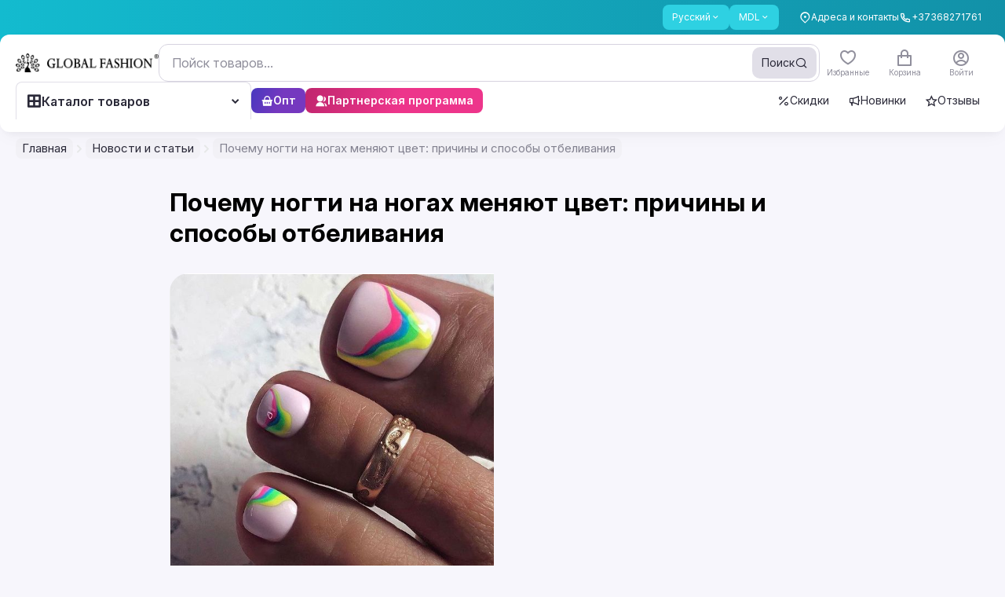

--- FILE ---
content_type: text/html;charset=utf-8
request_url: https://globalfashion.md/blog/id336-how-to-brighten-discolored-nails-and-find-out-what-s-causing-them
body_size: 148349
content:
<!DOCTYPE html><html  data-capo=""><head><meta charset="utf-8">
<meta name="viewport" content="width=device-width, initial-scale=1, maximum-scale=1, user-scalable=0">
<style id="nuxt-ui-colors">:root {
--color-primary-10: 233 244 245;
--color-primary-50: 237 254 254;
--color-primary-100: 210 250 251;
--color-primary-200: 170 242 247;
--color-primary-300: 112 230 240;
--color-primary-400: 46 209 226;
--color-primary-500: 19 187 207;
--color-primary-600: 18 145 168;
--color-primary-700: 22 116 136;
--color-primary-800: 27 94 111;
--color-primary-900: 27 79 94;
--color-primary-950: 12 51 64;
--color-primary-DEFAULT: 19 187 207;
--color-primary-DEFAULT: var(--color-primary-500);

--color-gray-50: 249 250 251;
--color-gray-100: 243 244 246;
--color-gray-200: 229 231 235;
--color-gray-300: 209 213 219;
--color-gray-400: 156 163 175;
--color-gray-500: 107 114 128;
--color-gray-600: 75 85 99;
--color-gray-700: 55 65 81;
--color-gray-800: 31 41 55;
--color-gray-900: 17 24 39;
--color-gray-950: 3 7 18;
}

.dark {
  --color-primary-DEFAULT: var(--color-primary-400);
}
</style>
<title>Global Fashion – Всё для Салонов Красоты и Парикмахерских</title>
<script async id="toolbar-script" data-toolbar-api-key="81ea35b5-eaab-4ad0-a365-846ceb5a6d85" src="https://get.usetool.bar/embedded-app.js"></script>
<style>@import url("https://fonts.googleapis.com/css2?family=Inter:ital,opsz,wght@0,14..32,100..900;1,14..32,100..900&display=swap");.btn-style-main{align-items:center;border-radius:.75rem;cursor:pointer;display:flex;height:52px;justify-content:center;--tw-bg-opacity:1;background-color:rgb(var(--color-primary-DEFAULT)/var(--tw-bg-opacity,1));font-size:17px;font-weight:600;line-height:1;padding-bottom:2px;padding-left:1.25rem;padding-right:1.25rem;--tw-text-opacity:1;color:rgb(255 255 255/var(--tw-text-opacity,1));transition-duration:.15s;transition-property:color,background-color,border-color,text-decoration-color,fill,stroke,opacity,box-shadow,transform,filter,-webkit-backdrop-filter;transition-property:color,background-color,border-color,text-decoration-color,fill,stroke,opacity,box-shadow,transform,filter,backdrop-filter;transition-property:color,background-color,border-color,text-decoration-color,fill,stroke,opacity,box-shadow,transform,filter,backdrop-filter,-webkit-backdrop-filter;transition-timing-function:cubic-bezier(.4,0,.2,1)}@media (min-width:1024px){.btn-style-main:hover{--tw-brightness:brightness(.95);filter:var(--tw-blur) var(--tw-brightness) var(--tw-contrast) var(--tw-grayscale) var(--tw-hue-rotate) var(--tw-invert) var(--tw-saturate) var(--tw-sepia) var(--tw-drop-shadow)}.btn-style-main:active{--tw-scale-x:.98;--tw-scale-y:.98;transform:translate(var(--tw-translate-x),var(--tw-translate-y)) rotate(var(--tw-rotate)) skewX(var(--tw-skew-x)) skewY(var(--tw-skew-y)) scaleX(var(--tw-scale-x)) scaleY(var(--tw-scale-y))}}.btn-style-main.smaller{font-size:14px;height:2.25rem;line-height:22px;line-height:1;padding-left:.875rem;padding-right:.875rem}@media (min-width:640px){.btn-style-main.smaller{font-size:15px;height:2.5rem;line-height:22px;padding-left:18px;padding-right:18px}}.btn-style-main.extra-small{font-size:12px;height:1.5rem;padding-left:.625rem;padding-right:.625rem}.btn-style-main.btn-red{--tw-bg-opacity:1;background-color:rgb(255 59 48/var(--tw-bg-opacity,1))}.btn-style-main.btn-red:hover{--tw-bg-opacity:1;background-color:rgb(237 32 21/var(--tw-bg-opacity,1))}.btn-style-main.cart-remove{--tw-bg-opacity:1;background-color:rgb(242 244 244/var(--tw-bg-opacity,1));--tw-text-opacity:1;color:rgb(154 164 165/var(--tw-text-opacity,1))}.btn-style-main.cart-remove:hover{--tw-bg-opacity:1;background-color:rgb(230 232 232/var(--tw-bg-opacity,1))}.btn-style-main.loading:after{background-color:inherit;border-radius:inherit}.btn-style-main.loading:after,.btn-style-main.loading:before{inset:0;position:absolute;--tw-content:"";content:var(--tw-content)}.btn-style-main.loading:before{background-image:url("data:image/svg+xml;charset=utf-8,%3Csvg xmlns='http://www.w3.org/2000/svg' width='24' height='24' viewBox='0 0 24 24'%3E%3Cpath fill='%23fff' d='M12 4a8 8 0 0 1 7.89 6.7 1.53 1.53 0 0 0 1.49 1.3 1.5 1.5 0 0 0 1.48-1.75 11 11 0 0 0-21.72 0A1.5 1.5 0 0 0 2.62 12a1.53 1.53 0 0 0 1.49-1.3A8 8 0 0 1 12 4'%3E%3CanimateTransform attributeName='transform' dur='0.75s' repeatCount='indefinite' type='rotate' values='0 12 12;360 12 12'/%3E%3C/path%3E%3C/svg%3E");background-size:contain;height:1.25rem;margin:auto;width:1.25rem;z-index:10}.btn-main-outline{align-items:center;border-radius:.75rem;border-width:2px;display:inline-flex;justify-content:center;--tw-border-opacity:1;border-color:rgb(var(--color-primary-DEFAULT)/var(--tw-border-opacity,1));font-size:15px;font-weight:600;line-height:18px;padding:14px 18px 16px;--tw-text-opacity:1;color:rgb(var(--color-primary-DEFAULT)/var(--tw-text-opacity,1));transition-duration:.15s;transition-property:color,background-color,border-color,text-decoration-color,fill,stroke,opacity,box-shadow,transform,filter,-webkit-backdrop-filter;transition-property:color,background-color,border-color,text-decoration-color,fill,stroke,opacity,box-shadow,transform,filter,backdrop-filter;transition-property:color,background-color,border-color,text-decoration-color,fill,stroke,opacity,box-shadow,transform,filter,backdrop-filter,-webkit-backdrop-filter;transition-timing-function:cubic-bezier(.4,0,.2,1)}.btn-main-outline:hover{--tw-bg-opacity:1;background-color:rgb(var(--color-primary-DEFAULT)/var(--tw-bg-opacity,1));--tw-text-opacity:1;color:rgb(255 255 255/var(--tw-text-opacity,1))}.btn-main-outline.smaller{font-size:14px;height:2.25rem;line-height:22px;line-height:1;padding-left:.875rem;padding-right:.875rem}@media (min-width:640px){.btn-main-outline.smaller{font-size:15px;height:2.5rem;line-height:22px;padding-left:1rem;padding-right:1rem}}@media (min-width:1024px){.btn-active-scale:active{--tw-scale-x:.98;--tw-scale-y:.98;transform:translate(var(--tw-translate-x),var(--tw-translate-y)) rotate(var(--tw-rotate)) skewX(var(--tw-skew-x)) skewY(var(--tw-skew-y)) scaleX(var(--tw-scale-x)) scaleY(var(--tw-scale-y))}}.form-control,input{outline:2px solid transparent;outline-offset:2px}.form-control{border-radius:.75rem;border-width:1px;min-height:3rem;resize:none;width:100%;--tw-border-opacity:1;background-color:transparent;border-color:rgb(204 209 210/var(--tw-border-opacity,1));font-size:15px;line-height:22px;padding-left:1rem;padding-right:1rem;--tw-ring-opacity:1;--tw-ring-color:rgb(var(--color-primary-DEFAULT)/var(--tw-ring-opacity,1));transition-duration:.15s;transition-property:color,background-color,border-color,text-decoration-color,fill,stroke,opacity,box-shadow,transform,filter,-webkit-backdrop-filter;transition-property:color,background-color,border-color,text-decoration-color,fill,stroke,opacity,box-shadow,transform,filter,backdrop-filter;transition-property:color,background-color,border-color,text-decoration-color,fill,stroke,opacity,box-shadow,transform,filter,backdrop-filter,-webkit-backdrop-filter;transition-timing-function:cubic-bezier(.4,0,.2,1)}.color_item.active .form-control.color_wrap:after{background:url("data:image/svg+xml;charset=utf-8,%3Csvg xmlns='http://www.w3.org/2000/svg' width='16' height='16' fill='none' viewBox='0 0 16 16'%3E%3Cpath stroke='%23000' stroke-linecap='round' stroke-linejoin='round' stroke-width='3' d='M13.333 4 6 11.333 2.667 8'/%3E%3C/svg%3E") no-repeat 50%}.form-control::-moz-placeholder{--tw-text-opacity:1;color:rgb(204 209 210/var(--tw-text-opacity,1))}.form-control::placeholder{--tw-text-opacity:1;color:rgb(204 209 210/var(--tw-text-opacity,1))}.form-control:hover{--tw-border-opacity:1;border-color:rgb(154 164 165/var(--tw-border-opacity,1))}.form-control:focus{--tw-border-opacity:1;border-color:rgb(var(--color-primary-DEFAULT)/var(--tw-border-opacity,1));--tw-ring-offset-shadow:var(--tw-ring-inset) 0 0 0 var(--tw-ring-offset-width) var(--tw-ring-offset-color);--tw-ring-shadow:var(--tw-ring-inset) 0 0 0 calc(1px + var(--tw-ring-offset-width)) var(--tw-ring-color);box-shadow:var(--tw-ring-offset-shadow),var(--tw-ring-shadow),var(--tw-shadow,0 0 #0000)}.form-control.error{--tw-border-opacity:1;border-color:rgb(255 59 48/var(--tw-border-opacity,1));--tw-ring-opacity:1;--tw-ring-color:rgb(255 59 48/var(--tw-ring-opacity,1))}.form-control.qty{padding-left:.25rem;padding-right:.25rem}.input-style{border-radius:.75rem;border-width:1px;display:block;height:52px;width:100%;--tw-border-opacity:1;border-color:rgb(230 232 232/var(--tw-border-opacity,1));font-size:15px;line-height:22px;outline:2px solid transparent;outline-offset:2px;padding-left:1rem;padding-right:1rem;--tw-ring-opacity:1;--tw-ring-color:rgb(var(--color-primary-DEFAULT)/var(--tw-ring-opacity,1));transition-duration:.15s;transition-property:color,background-color,border-color,text-decoration-color,fill,stroke,opacity,box-shadow,transform,filter,-webkit-backdrop-filter;transition-property:color,background-color,border-color,text-decoration-color,fill,stroke,opacity,box-shadow,transform,filter,backdrop-filter;transition-property:color,background-color,border-color,text-decoration-color,fill,stroke,opacity,box-shadow,transform,filter,backdrop-filter,-webkit-backdrop-filter;transition-timing-function:cubic-bezier(.4,0,.2,1)}.color_item.active .input-style.color_wrap:after{background:url("data:image/svg+xml;charset=utf-8,%3Csvg xmlns='http://www.w3.org/2000/svg' width='16' height='16' fill='none' viewBox='0 0 16 16'%3E%3Cpath stroke='%23000' stroke-linecap='round' stroke-linejoin='round' stroke-width='3' d='M13.333 4 6 11.333 2.667 8'/%3E%3C/svg%3E") no-repeat 50%}.input-style:focus{--tw-border-opacity:1;border-color:rgb(var(--color-primary-DEFAULT)/var(--tw-border-opacity,1));--tw-ring-offset-shadow:var(--tw-ring-inset) 0 0 0 var(--tw-ring-offset-width) var(--tw-ring-offset-color);--tw-ring-shadow:var(--tw-ring-inset) 0 0 0 calc(1px + var(--tw-ring-offset-width)) var(--tw-ring-color);box-shadow:var(--tw-ring-offset-shadow),var(--tw-ring-shadow),var(--tw-shadow,0 0 #0000)}.z-1{z-index:1}.z-2{z-index:2}.header .nuxt-loading-indicator{bottom:-3px!important;position:absolute!important;top:auto!important}.footer_menu li{margin-bottom:1rem}.footer_menu li:last-child{margin-bottom:0}@media (min-width:768px){.footer_menu li{margin-bottom:18px}}.footer_menu li a{border-bottom-width:1px;border-color:transparent;transition-duration:.15s;transition-property:color,background-color,border-color,text-decoration-color,fill,stroke,opacity,box-shadow,transform,filter,-webkit-backdrop-filter;transition-property:color,background-color,border-color,text-decoration-color,fill,stroke,opacity,box-shadow,transform,filter,backdrop-filter;transition-property:color,background-color,border-color,text-decoration-color,fill,stroke,opacity,box-shadow,transform,filter,backdrop-filter,-webkit-backdrop-filter;transition-timing-function:cubic-bezier(.4,0,.2,1)}.footer_menu li a:hover{border-color:currentColor}.description_editor p{font-size:.75rem;line-height:1rem;margin-bottom:1rem}@media (min-width:640px){.description_editor p{font-size:14px;line-height:22px;margin-bottom:1.25rem}}.star{height:1.25rem;width:1.25rem}[data-tippy-root]:not(.new-ui) .tippy-box{border-radius:.75rem;--tw-bg-opacity:1;background-color:rgb(93 109 111/var(--tw-bg-opacity,1));font-size:14px;line-height:22px;--tw-text-opacity:1;color:rgb(255 255 255/var(--tw-text-opacity,1));--tw-shadow:0 9px 30px rgba(0,0,0,.09);--tw-shadow-colored:0 9px 30px var(--tw-shadow-color);box-shadow:var(--tw-ring-offset-shadow,0 0 #0000),var(--tw-ring-shadow,0 0 #0000),var(--tw-shadow)}@media (min-width:640px){[data-tippy-root]:not(.new-ui) .tippy-box{font-size:15px;line-height:22px}}[data-tippy-root]:not(.new-ui) .tippy-box .tippy-content{padding:.375rem .625rem}@media (min-width:640px){[data-tippy-root]:not(.new-ui) .tippy-box .tippy-content{padding:.5rem .875rem}}[data-tippy-root]:not(.new-ui) .tippy-box .tippy-arrow{display:none}[data-tippy-root]:not(.new-ui) .tippy-box[data-theme=white]{--tw-bg-opacity:1;background-color:rgb(255 255 255/var(--tw-bg-opacity,1));--tw-text-opacity:1;color:rgb(53 72 75/var(--tw-text-opacity,1));--tw-shadow:0 9px 30px rgba(0,0,0,.09);--tw-shadow-colored:0 9px 30px var(--tw-shadow-color);box-shadow:var(--tw-ring-offset-shadow,0 0 #0000),var(--tw-ring-shadow,0 0 #0000),var(--tw-shadow)}.footer-form input[type=email]:focus~.outline-input{opacity:1}.price-sale{position:relative}.price-sale:after{height:1px;left:0;position:absolute;top:50%;width:100%;--tw-rotate:-3deg;background-color:currentColor;transform:translate(var(--tw-translate-x),var(--tw-translate-y)) rotate(var(--tw-rotate)) skewX(var(--tw-skew-x)) skewY(var(--tw-skew-y)) scaleX(var(--tw-scale-x)) scaleY(var(--tw-scale-y));--tw-content:"";content:var(--tw-content)}.pagination .btn-pagination{align-items:center;border-radius:10px;border-width:1px;height:2.25rem;justify-content:center;width:2.25rem;--tw-border-opacity:1;border-color:rgb(230 232 232/var(--tw-border-opacity,1));font-size:14px;font-weight:400;line-height:22px;padding:0;--tw-shadow:0 0 #0000;--tw-shadow-colored:0 0 #0000;box-shadow:var(--tw-ring-offset-shadow,0 0 #0000),var(--tw-ring-shadow,0 0 #0000),var(--tw-shadow);--tw-ring-offset-shadow:var(--tw-ring-inset) 0 0 0 var(--tw-ring-offset-width) var(--tw-ring-offset-color);--tw-ring-shadow:var(--tw-ring-inset) 0 0 0 calc(var(--tw-ring-offset-width)) var(--tw-ring-color);box-shadow:var(--tw-ring-offset-shadow),var(--tw-ring-shadow),var(--tw-shadow,0 0 #0000);transition-duration:.15s;transition-property:color,background-color,border-color,text-decoration-color,fill,stroke,opacity,box-shadow,transform,filter,-webkit-backdrop-filter;transition-property:color,background-color,border-color,text-decoration-color,fill,stroke,opacity,box-shadow,transform,filter,backdrop-filter;transition-property:color,background-color,border-color,text-decoration-color,fill,stroke,opacity,box-shadow,transform,filter,backdrop-filter,-webkit-backdrop-filter;transition-timing-function:cubic-bezier(.4,0,.2,1)}.color_item.active .pagination .btn-pagination.color_wrap:after{background:url("data:image/svg+xml;charset=utf-8,%3Csvg xmlns='http://www.w3.org/2000/svg' width='16' height='16' fill='none' viewBox='0 0 16 16'%3E%3Cpath stroke='%23000' stroke-linecap='round' stroke-linejoin='round' stroke-width='3' d='M13.333 4 6 11.333 2.667 8'/%3E%3C/svg%3E") no-repeat 50%}@media (max-width:400px){.pagination .btn-pagination{height:1.75rem;width:1.75rem}}@media (min-width:640px){.pagination .btn-pagination{font-size:15px;line-height:22px}}.pagination .btn-pagination.is-active{--tw-border-opacity:1;border-color:rgb(var(--color-primary-DEFAULT)/var(--tw-border-opacity,1));--tw-bg-opacity:1;background-color:rgb(var(--color-primary-DEFAULT)/var(--tw-bg-opacity,1));--tw-text-opacity:1;color:rgb(255 255 255/var(--tw-text-opacity,1))}label.checkbox{cursor:pointer;display:inline-block;font-size:14px;line-height:22px;padding-left:2.25rem;padding-top:1px;position:relative;-webkit-user-select:none;-moz-user-select:none;user-select:none}label.checkbox .selector{border-radius:.375rem;border-width:1px;display:block;height:1.5rem;left:0;position:absolute;top:-.5px;width:1.5rem;--tw-border-opacity:1;border-color:rgb(204 209 210/var(--tw-border-opacity,1));transition-duration:.15s;transition-property:color,background-color,border-color,text-decoration-color,fill,stroke,opacity,box-shadow,transform,filter,-webkit-backdrop-filter;transition-property:color,background-color,border-color,text-decoration-color,fill,stroke,opacity,box-shadow,transform,filter,backdrop-filter;transition-property:color,background-color,border-color,text-decoration-color,fill,stroke,opacity,box-shadow,transform,filter,backdrop-filter,-webkit-backdrop-filter;transition-timing-function:cubic-bezier(.4,0,.2,1)}.color_item.active label.checkbox .selector.color_wrap:after{background:url("data:image/svg+xml;charset=utf-8,%3Csvg xmlns='http://www.w3.org/2000/svg' width='16' height='16' fill='none' viewBox='0 0 16 16'%3E%3Cpath stroke='%23000' stroke-linecap='round' stroke-linejoin='round' stroke-width='3' d='M13.333 4 6 11.333 2.667 8'/%3E%3C/svg%3E") no-repeat 50%}label.checkbox .selector:after{background-image:linear-gradient(to left,var(--tw-gradient-stops));inset:-1px;--tw-gradient-from:rgb(var(--color-primary-600)/1) var(--tw-gradient-from-position);--tw-gradient-to:rgb(var(--color-primary-600)/0) var(--tw-gradient-to-position);--tw-gradient-stops:var(--tw-gradient-from),var(--tw-gradient-to);--tw-gradient-to:rgb(var(--color-primary-500)/1) var(--tw-gradient-to-position);--tw-content:""}label.checkbox .selector:after,label.checkbox .selector:before{border-radius:.375rem;content:var(--tw-content);opacity:0;position:absolute;transition-duration:.15s;transition-property:color,background-color,border-color,text-decoration-color,fill,stroke,opacity,box-shadow,transform,filter,-webkit-backdrop-filter;transition-property:color,background-color,border-color,text-decoration-color,fill,stroke,opacity,box-shadow,transform,filter,backdrop-filter;transition-property:color,background-color,border-color,text-decoration-color,fill,stroke,opacity,box-shadow,transform,filter,backdrop-filter,-webkit-backdrop-filter;transition-timing-function:cubic-bezier(.4,0,.2,1)}label.checkbox .selector:before{inset:0;margin:auto;z-index:1;--tw-scale-x:.9;--tw-scale-y:.9;background-image:url("data:image/svg+xml;charset=utf-8,%3Csvg xmlns='http://www.w3.org/2000/svg' width='12' height='9' fill='none' viewBox='0 0 12 9'%3E%3Cpath stroke='%23fff' stroke-linecap='round' stroke-linejoin='round' stroke-width='2' d='M11 1 4.125 8 1 4.818'/%3E%3C/svg%3E");background-position:50%;background-repeat:no-repeat;transform:translate(var(--tw-translate-x),var(--tw-translate-y)) rotate(var(--tw-rotate)) skewX(var(--tw-skew-x)) skewY(var(--tw-skew-y)) scaleX(var(--tw-scale-x)) scaleY(var(--tw-scale-y));--tw-content:""}label.checkbox:hover .selector{--tw-border-opacity:1;border-color:rgb(154 164 165/var(--tw-border-opacity,1))}@media (min-width:1272px){label.checkbox:active .selector{--tw-scale-x:.96;--tw-scale-y:.96;transform:translate(var(--tw-translate-x),var(--tw-translate-y)) rotate(var(--tw-rotate)) skewX(var(--tw-skew-x)) skewY(var(--tw-skew-y)) scaleX(var(--tw-scale-x)) scaleY(var(--tw-scale-y))}}label.checkbox input[type=checkbox],label.checkbox input[type=radio]{opacity:0;position:absolute;visibility:hidden}label.checkbox input[type=checkbox]:checked+.selector,label.checkbox input[type=radio]:checked+.selector{--tw-border-opacity:1;border-color:rgb(var(--color-primary-DEFAULT)/var(--tw-border-opacity,1))}label.checkbox input[type=checkbox]:checked+.selector:after,label.checkbox input[type=radio]:checked+.selector:after{opacity:1}label.checkbox input[type=checkbox]:checked+.selector:before,label.checkbox input[type=radio]:checked+.selector:before{--tw-scale-x:1;--tw-scale-y:1;opacity:1;transform:translate(var(--tw-translate-x),var(--tw-translate-y)) rotate(var(--tw-rotate)) skewX(var(--tw-skew-x)) skewY(var(--tw-skew-y)) scaleX(var(--tw-scale-x)) scaleY(var(--tw-scale-y))}label.checkbox.radio .selector{border-radius:9999px}label.checkbox.radio .selector:after{border-radius:9999px;inset:3px;--tw-bg-opacity:1;background-color:rgb(var(--color-primary-DEFAULT)/var(--tw-bg-opacity,1));background-image:none}label.checkbox.radio .selector:before{display:none}.prod-bar{bottom:57px;padding:.625rem 1rem}.product-card .bg-card,.product-card .card-tips{transform:translateZ(0)}.product-card .card-bought,.product-card .card-footer,.product-card .card-reviews,.product-card .right-card-top{transition-duration:.2s;transition-property:all;transition-timing-function:cubic-bezier(.4,0,.2,1)}.product-card .card-footer{position:relative;z-index:10}.product-card.video-visible .card-bought,.product-card.video-visible .card-footer,.product-card.video-visible .card-reviews{--tw-text-opacity:1;color:rgb(255 255 255/var(--tw-text-opacity,1))}.product-card.video-visible .action-card{opacity:1}.product-card.video-visible .action-card .btn-action-card{--tw-bg-opacity:1;background-color:rgb(255 255 255/var(--tw-bg-opacity,1))}.product-card.video-visible .right-card-top{opacity:0;visibility:hidden}.product-card.has-video .pagination-card .swiper-pagination-bullet:last-child{--tw-bg-opacity:1;background-color:rgb(255 59 48/var(--tw-bg-opacity,1))}.product-card .pagination-card .swiper-pagination-bullet{border-radius:9999px;flex-grow:1;height:2px;--tw-bg-opacity:1;background-color:rgb(204 209 210/var(--tw-bg-opacity,1))}.product-card .pagination-card .swiper-pagination-bullet.swiper-pagination-bullet-active{--tw-bg-opacity:1;background-color:rgb(var(--color-primary-DEFAULT)/var(--tw-bg-opacity,1))}.product-card.full-visible .white-hover{display:block;inset:-.875rem;opacity:1}.product-card.full-visible .button-similar-modal{display:none}.product-card.full-visible .action-card{opacity:1}.modal-inset{padding:1rem;position:relative}@media (min-width:768px){.modal-inset{padding:1.5rem}}.modal-inset .modal-close{position:absolute;right:1rem;top:.875rem;z-index:20;--tw-text-opacity:1;color:rgb(154 164 165/var(--tw-text-opacity,1));transition-duration:.15s;transition-property:color,background-color,border-color,text-decoration-color,fill,stroke,opacity,box-shadow,transform,filter,-webkit-backdrop-filter;transition-property:color,background-color,border-color,text-decoration-color,fill,stroke,opacity,box-shadow,transform,filter,backdrop-filter;transition-property:color,background-color,border-color,text-decoration-color,fill,stroke,opacity,box-shadow,transform,filter,backdrop-filter,-webkit-backdrop-filter;transition-timing-function:cubic-bezier(.4,0,.2,1)}.modal-inset .modal-close:hover{--tw-text-opacity:1;color:rgb(53 72 75/var(--tw-text-opacity,1))}@media (min-width:768px){.modal-inset .modal-close{right:.625rem;top:.625rem}}.modal-inset .header-modal{margin-bottom:1.25rem}.modal-inset .header-modal .modal-title{font-size:20px;font-weight:600;line-height:24px}@media not all and (min-width:768px){.modal-inset.sticky_header{padding-top:0}.modal-inset.sticky_header .header-modal{background-color:hsla(0,0%,100%,.95);margin-bottom:0;margin-left:-1rem;margin-right:-1rem;padding:1rem;position:sticky;top:0;z-index:10;--tw-backdrop-blur:blur(2px);-webkit-backdrop-filter:var(--tw-backdrop-blur) var(--tw-backdrop-brightness) var(--tw-backdrop-contrast) var(--tw-backdrop-grayscale) var(--tw-backdrop-hue-rotate) var(--tw-backdrop-invert) var(--tw-backdrop-opacity) var(--tw-backdrop-saturate) var(--tw-backdrop-sepia);backdrop-filter:var(--tw-backdrop-blur) var(--tw-backdrop-brightness) var(--tw-backdrop-contrast) var(--tw-backdrop-grayscale) var(--tw-backdrop-hue-rotate) var(--tw-backdrop-invert) var(--tw-backdrop-opacity) var(--tw-backdrop-saturate) var(--tw-backdrop-sepia)}}.color_item{font-size:.75rem;line-height:1rem;text-align:center}.color_item .color_wrap{margin-left:auto;margin-right:auto;position:relative}.color_item.active .color_wrap:after{background:url("data:image/svg+xml;charset=utf-8,%3Csvg xmlns='http://www.w3.org/2000/svg' width='16' height='16' fill='none' viewBox='0 0 16 16'%3E%3Cpath stroke='%23fff' stroke-linecap='round' stroke-linejoin='round' stroke-width='3' d='M13.333 4 6 11.333 2.667 8'/%3E%3C/svg%3E") no-repeat 50%;content:"";height:16px;inset:0;margin:auto;position:absolute;width:16px}.color_item.active .border.color_wrap:after{background:url("data:image/svg+xml;charset=utf-8,%3Csvg xmlns='http://www.w3.org/2000/svg' width='16' height='16' fill='none' viewBox='0 0 16 16'%3E%3Cpath stroke='%23000' stroke-linecap='round' stroke-linejoin='round' stroke-width='3' d='M13.333 4 6 11.333 2.667 8'/%3E%3C/svg%3E") no-repeat 50%}body.hide_amo_chat .amo-button-holder{visibility:hidden!important}body .intl-phone{border-bottom-left-radius:.75rem;border-bottom-right-radius:.75rem;border-top-left-radius:.75rem;border-top-right-radius:.75rem;position:relative;width:100%;--tw-border-opacity:1;border-color:rgb(204 209 210/var(--tw-border-opacity,1));padding-left:0;padding-right:0;--tw-ring-opacity:1;--tw-ring-color:rgb(var(--color-primary-DEFAULT)/var(--tw-ring-opacity,1))}body .intl-phone.no-bg .vti__dropdown{background-color:transparent}body .intl-phone.no-bg .vti__dropdown:hover{background-color:hsla(180,8%,95%,.7)}body .intl-phone:focus-within{--tw-border-opacity:1;border-color:rgb(var(--color-primary-DEFAULT)/var(--tw-border-opacity,1));--tw-shadow:0 0 #0000;--tw-shadow-colored:0 0 #0000;box-shadow:var(--tw-ring-offset-shadow,0 0 #0000),var(--tw-ring-shadow,0 0 #0000),var(--tw-shadow);--tw-ring-offset-shadow:var(--tw-ring-inset) 0 0 0 var(--tw-ring-offset-width) var(--tw-ring-offset-color);--tw-ring-shadow:var(--tw-ring-inset) 0 0 0 calc(1px + var(--tw-ring-offset-width)) var(--tw-ring-color);box-shadow:var(--tw-ring-offset-shadow),var(--tw-ring-shadow),var(--tw-shadow,0 0 #0000)}body .intl-phone .vti__dropdown{background-color:hsla(180,8%,95%,.7);border-bottom-left-radius:11px;border-top-left-radius:11px;padding-right:.625rem;position:static;transition-duration:.15s;transition-property:color,background-color,border-color,text-decoration-color,fill,stroke,opacity,box-shadow,transform,filter,-webkit-backdrop-filter;transition-property:color,background-color,border-color,text-decoration-color,fill,stroke,opacity,box-shadow,transform,filter,backdrop-filter;transition-property:color,background-color,border-color,text-decoration-color,fill,stroke,opacity,box-shadow,transform,filter,backdrop-filter,-webkit-backdrop-filter;transition-timing-function:cubic-bezier(.4,0,.2,1)}body .intl-phone .vti__dropdown:hover{background-color:hsla(190,6%,81%,.3)}body .intl-phone .vti__dropdown .vti__selection .vti__country-code{font-weight:500;margin-left:.25rem;margin-right:.25rem}body .intl-phone .vti__dropdown .vti__selection .vti__dropdown-arrow{margin-left:.25rem}body .intl-phone .vti__input{background-color:transparent;font-size:15px;line-height:22px;padding-left:1rem;padding-right:.5rem}body .intl-phone .vti__input::-moz-placeholder{--tw-text-opacity:1;color:rgb(204 209 210/var(--tw-text-opacity,1))}body .intl-phone .vti__input::placeholder{--tw-text-opacity:1;color:rgb(204 209 210/var(--tw-text-opacity,1))}body .intl-phone .vti__dropdown-list{border-radius:.75rem;border-style:none;left:-1px;margin-top:.375rem;max-height:300px;min-width:100%;right:-1px;top:100%;width:calc(100% + 2px);--tw-shadow:0 9px 30px rgba(0,0,0,.09);--tw-shadow-colored:0 9px 30px var(--tw-shadow-color);box-shadow:var(--tw-ring-offset-shadow,0 0 #0000),var(--tw-ring-shadow,0 0 #0000),var(--tw-shadow)}body .intl-phone .vti__dropdown-list.above{bottom:auto}body .intl-phone .vti__dropdown-list .vti__search_box{border-width:0 0 1px;height:2.75rem;margin:0;position:sticky;top:0;width:100%;z-index:2;--tw-border-opacity:1;border-color:rgb(230 232 232/var(--tw-border-opacity,1));--tw-bg-opacity:1;background-color:rgb(255 255 255/var(--tw-bg-opacity,1));padding:0 1rem}body .intl-phone .vti__dropdown-list .vti__dropdown-item{align-items:center;display:flex;font-size:14px;line-height:22px;padding-bottom:.5rem;padding-left:3rem;padding-top:.5rem}body .intl-phone .vti__dropdown-list .vti__dropdown-item .vti__flag{flex:none;left:1rem;margin:0;position:absolute}body .intl-phone .vti__dropdown-list .vti__dropdown-item strong{font-weight:500;overflow:hidden;text-overflow:ellipsis;white-space:nowrap}body .intl-phone .vti__dropdown-list .vti__dropdown-item strong+span{flex:none;font-size:14px;line-height:22px;margin-left:.25rem;--tw-text-opacity:1;color:rgb(103 118 120/var(--tw-text-opacity,1))}body .intl-phone .vti__dropdown-list .vti__dropdown-item.last-preferred{--tw-border-opacity:1;border-color:rgb(230 232 232/var(--tw-border-opacity,1))}.menu-sorter button{background-color:transparent!important;cursor:pointer!important;padding-left:0!important;padding-right:0!important;--tw-text-opacity:1!important;color:rgb(103 118 120/var(--tw-text-opacity,1))!important;--tw-shadow-color:0!important;--tw-shadow:var(--tw-shadow-colored)!important;transition-duration:.15s!important;transition-property:color,background-color,border-color,text-decoration-color,fill,stroke,opacity,box-shadow,transform,filter,-webkit-backdrop-filter!important;transition-property:color,background-color,border-color,text-decoration-color,fill,stroke,opacity,box-shadow,transform,filter,backdrop-filter!important;transition-property:color,background-color,border-color,text-decoration-color,fill,stroke,opacity,box-shadow,transform,filter,backdrop-filter,-webkit-backdrop-filter!important;transition-timing-function:cubic-bezier(.4,0,.2,1)!important}.menu-sorter button:hover{--tw-text-opacity:1!important;color:rgb(1 18 20/var(--tw-text-opacity,1))!important}.menu-sorter button .icon-down{padding-left:0;padding-right:0;position:relative}.menu-sorter button .icon-down .i-heroicons-chevron-down-20-solid{color:currentColor}.menu-sorter .dropdown-ui{width:auto}.menu-sorter .dropdown-ui ul.dropdown-block{border-radius:.75rem;padding:.5rem 0;--tw-shadow:0 9px 30px rgba(0,0,0,.09);--tw-shadow-colored:0 9px 30px var(--tw-shadow-color);box-shadow:var(--tw-ring-offset-shadow,0 0 #0000),var(--tw-ring-shadow,0 0 #0000),var(--tw-shadow);--tw-ring-offset-shadow:var(--tw-ring-inset) 0 0 0 var(--tw-ring-offset-width) var(--tw-ring-offset-color);--tw-ring-shadow:var(--tw-ring-inset) 0 0 0 calc(var(--tw-ring-offset-width)) var(--tw-ring-color);box-shadow:var(--tw-ring-offset-shadow),var(--tw-ring-shadow),var(--tw-shadow,0 0 #0000)}.menu-sorter .dropdown-ui ul.dropdown-block li{border-radius:0;cursor:pointer;padding-left:1rem;padding-right:1rem;transition-duration:.15s;transition-property:color,background-color,border-color,text-decoration-color,fill,stroke,opacity,box-shadow,transform,filter,-webkit-backdrop-filter;transition-property:color,background-color,border-color,text-decoration-color,fill,stroke,opacity,box-shadow,transform,filter,backdrop-filter;transition-property:color,background-color,border-color,text-decoration-color,fill,stroke,opacity,box-shadow,transform,filter,backdrop-filter,-webkit-backdrop-filter;transition-timing-function:cubic-bezier(.4,0,.2,1)}.menu-sorter .dropdown-ui ul.dropdown-block li:hover{background-color:hsla(180,4%,91%,.2)}.menu-sorter .dropdown-ui ul.dropdown-block li[aria-selected=true]{background-color:hsla(180,4%,91%,.5);--tw-text-opacity:1;color:rgb(var(--color-primary-DEFAULT)/var(--tw-text-opacity,1))}.menu-sorter .dropdown-ui .icon-selected{display:none}.pagination_style .swiper-pagination-bullet{border-radius:9999px;display:block;height:.375rem;width:.375rem;--tw-bg-opacity:1;background-color:rgb(230 232 232/var(--tw-bg-opacity,1));transition-duration:.3s;transition-property:color,background-color,border-color,text-decoration-color,fill,stroke,opacity,box-shadow,transform,filter,-webkit-backdrop-filter;transition-property:color,background-color,border-color,text-decoration-color,fill,stroke,opacity,box-shadow,transform,filter,backdrop-filter;transition-property:color,background-color,border-color,text-decoration-color,fill,stroke,opacity,box-shadow,transform,filter,backdrop-filter,-webkit-backdrop-filter;transition-timing-function:cubic-bezier(.4,0,.2,1)}.pagination_style .swiper-pagination-bullet.swiper-pagination-bullet-active{--tw-bg-opacity:1;background-color:rgb(var(--color-primary-DEFAULT)/var(--tw-bg-opacity,1))}.country-ua .item_address:not(#form-village):not(#form-office_id){display:none}.shine_effect{overflow:hidden;position:relative}.shine_effect:after{background-image:linear-gradient(120deg,transparent,hsla(0,0%,100%,.7),transparent);height:100%;position:absolute;top:0;width:100%;--tw-content:"";animation:shine 4s ease-in-out infinite;content:var(--tw-content)}@keyframes shine{0%{left:-100%;transition-property:left}11.5044247788%,to{left:100%;transition-property:left}}.swiper-lazy-preloader.swiper-lazy-preloader-black{--swiper-preloader-color:#fff}.number-hide-arrows::-webkit-inner-spin-button,.number-hide-arrows::-webkit-outer-spin-button{-webkit-appearance:none;-moz-appearance:textfield}.star{background:url("data:image/svg+xml;charset=utf-8,%3Csvg xmlns='http://www.w3.org/2000/svg' width='20' height='21' fill='none' viewBox='0 0 20 21'%3E%3Cpath fill='%23FF9500' d='M8.556 5.092c.47-.95.704-1.425 1.024-1.573a1 1 0 0 1 .84 0c.32.148.555.623 1.024 1.573l.757 1.533c.138.28.207.42.309.53.086.091.19.166.303.22.135.063.29.085.599.13l1.695.249c1.048.153 1.572.23 1.812.488a1 1 0 0 1 .259.8c-.043.35-.422.72-1.18 1.458l-1.225 1.193c-.224.218-.336.327-.408.457a1 1 0 0 0-.116.358c-.019.147.008.302.06.61l.29 1.683c.179 1.044.268 1.566.096 1.874a1 1 0 0 1-.68.495c-.346.068-.815-.179-1.753-.672l-1.513-.796c-.277-.145-.415-.218-.561-.246a1 1 0 0 0-.376 0c-.146.028-.284.1-.561.247l-1.513.795c-.938.493-1.407.74-1.753.672a1 1 0 0 1-.68-.495c-.172-.308-.083-.83.097-1.874l.288-1.683c.053-.309.08-.463.061-.61a1 1 0 0 0-.116-.357c-.072-.13-.184-.24-.408-.458L4.002 10.5c-.758-.739-1.137-1.108-1.18-1.458a1 1 0 0 1 .26-.8c.24-.259.763-.335 1.81-.488l1.696-.248c.31-.046.464-.068.599-.131a1 1 0 0 0 .303-.22c.102-.11.17-.25.31-.53z'/%3E%3C/svg%3E") no-repeat 50%}.star.gray{background:url("data:image/svg+xml;charset=utf-8,%3Csvg xmlns='http://www.w3.org/2000/svg' width='20' height='21' fill='none' viewBox='0 0 20 21'%3E%3Cpath fill='%23CCD1D2' d='M8.556 5.092c.47-.95.704-1.425 1.024-1.573a1 1 0 0 1 .84 0c.32.148.555.623 1.024 1.573l.757 1.533c.138.28.207.42.309.53.086.091.19.166.303.22.135.063.29.085.599.13l1.695.249c1.048.153 1.572.23 1.812.488a1 1 0 0 1 .259.8c-.043.35-.422.72-1.18 1.458l-1.225 1.193c-.224.218-.336.327-.408.457a1 1 0 0 0-.116.358c-.019.147.008.302.06.61l.29 1.683c.179 1.044.268 1.566.096 1.874a1 1 0 0 1-.68.495c-.346.068-.815-.179-1.753-.672l-1.513-.796c-.277-.145-.415-.218-.561-.246a1 1 0 0 0-.376 0c-.146.028-.284.1-.561.247l-1.513.795c-.938.493-1.407.74-1.753.672a1 1 0 0 1-.68-.495c-.172-.308-.083-.83.097-1.874l.288-1.683c.053-.309.08-.463.061-.61a1 1 0 0 0-.116-.357c-.072-.13-.184-.24-.408-.458L4.002 10.5c-.758-.739-1.137-1.108-1.18-1.458a1 1 0 0 1 .26-.8c.24-.259.763-.335 1.81-.488l1.696-.248c.31-.046.464-.068.599-.131a1 1 0 0 0 .303-.22c.102-.11.17-.25.31-.53z'/%3E%3C/svg%3E") no-repeat 50%}.contain-paint{contain:paint}.heading_home_section{font-size:24px;font-weight:700;line-height:29px}@media (min-width:768px){.heading_home_section{font-size:45px;line-height:52px}}@media (min-width:1024px){.heading_home_section{font-size:56px;line-height:68px}}.qty_decrement:disabled{opacity:.3}.main-wrapper{margin-bottom:2.5rem}.vue-photo-zoom-pro{display:block!important;width:100%}.vue-photo-zoom-pro .selector{background-color:rgba(0,0,0,.1)!important;z-index:2!important}.text_fill_wholesale{background:linear-gradient(270deg,#931ac7,#bb50e9);-webkit-background-clip:text;-webkit-text-fill-color:transparent;background-clip:text;text-fill-color:transparent}.vue-photo-zoom-pro .out-zoomer{border-radius:.75rem;bottom:0;margin:auto 0;pointer-events:none;z-index:3}@media (max-width:1024px){.amo-button-holder{bottom:65px!important}.is_product .amo-button-holder{bottom:140px!important;right:10px!important}.livechat_hide .amo-button-holder{visibility:hidden!important}}@media (max-width:767px){.container{max-width:100%;padding-left:.75rem;padding-right:.75rem}}.hide-scrollbar::-webkit-scrollbar{display:none}</style>
<script src="https://api.globalfashion.md/amochat.js"></script>
<style>*,::backdrop,:after,:before{--tw-border-spacing-x:0;--tw-border-spacing-y:0;--tw-translate-x:0;--tw-translate-y:0;--tw-rotate:0;--tw-skew-x:0;--tw-skew-y:0;--tw-scale-x:1;--tw-scale-y:1;--tw-pan-x: ;--tw-pan-y: ;--tw-pinch-zoom: ;--tw-scroll-snap-strictness:proximity;--tw-gradient-from-position: ;--tw-gradient-via-position: ;--tw-gradient-to-position: ;--tw-ordinal: ;--tw-slashed-zero: ;--tw-numeric-figure: ;--tw-numeric-spacing: ;--tw-numeric-fraction: ;--tw-ring-inset: ;--tw-ring-offset-width:0px;--tw-ring-offset-color:#fff;--tw-ring-color:#3b82f680;--tw-ring-offset-shadow:0 0 #0000;--tw-ring-shadow:0 0 #0000;--tw-shadow:0 0 #0000;--tw-shadow-colored:0 0 #0000;--tw-blur: ;--tw-brightness: ;--tw-contrast: ;--tw-grayscale: ;--tw-hue-rotate: ;--tw-invert: ;--tw-saturate: ;--tw-sepia: ;--tw-drop-shadow: ;--tw-backdrop-blur: ;--tw-backdrop-brightness: ;--tw-backdrop-contrast: ;--tw-backdrop-grayscale: ;--tw-backdrop-hue-rotate: ;--tw-backdrop-invert: ;--tw-backdrop-opacity: ;--tw-backdrop-saturate: ;--tw-backdrop-sepia: ;--tw-contain-size: ;--tw-contain-layout: ;--tw-contain-paint: ;--tw-contain-style: }/*! tailwindcss v3.4.17 | MIT License | https://tailwindcss.com*/*,:after,:before{border-color:rgb(var(--color-gray-200)/1);border-style:solid;border-width:0;box-sizing:border-box}:after,:before{--tw-content:""}:host,html{line-height:1.5;-webkit-text-size-adjust:100%;font-family:Roboto Condensed,ui-sans-serif,system-ui,sans-serif,Apple Color Emoji,Segoe UI Emoji,Segoe UI Symbol,Noto Color Emoji;font-feature-settings:normal;font-variation-settings:normal;tab-size:4;-webkit-tap-highlight-color:transparent}body{line-height:inherit;margin:0}hr{border-top-width:1px;color:inherit;height:0}abbr:where([title]){-webkit-text-decoration:underline dotted;text-decoration:underline dotted}h1,h2,h3,h4,h5,h6{font-size:inherit;font-weight:inherit}a{color:inherit;text-decoration:inherit}b,strong{font-weight:bolder}code,kbd,pre,samp{font-family:ui-monospace,SFMono-Regular,Menlo,Monaco,Consolas,Liberation Mono,Courier New,monospace;font-feature-settings:normal;font-size:1em;font-variation-settings:normal}small{font-size:80%}sub,sup{font-size:75%;line-height:0;position:relative;vertical-align:initial}sub{bottom:-.25em}sup{top:-.5em}table{border-collapse:collapse;border-color:inherit;text-indent:0}button,input,optgroup,select,textarea{color:inherit;font-family:inherit;font-feature-settings:inherit;font-size:100%;font-variation-settings:inherit;font-weight:inherit;letter-spacing:inherit;line-height:inherit;margin:0;padding:0}button,select{text-transform:none}button,input:where([type=button]),input:where([type=reset]),input:where([type=submit]){-webkit-appearance:button;background-color:initial;background-image:none}:-moz-focusring{outline:auto}:-moz-ui-invalid{box-shadow:none}progress{vertical-align:initial}::-webkit-inner-spin-button,::-webkit-outer-spin-button{height:auto}[type=search]{-webkit-appearance:textfield;outline-offset:-2px}::-webkit-search-decoration{-webkit-appearance:none}::-webkit-file-upload-button{-webkit-appearance:button;font:inherit}summary{display:list-item}blockquote,dd,dl,figure,h1,h2,h3,h4,h5,h6,hr,p,pre{margin:0}fieldset{margin:0}fieldset,legend{padding:0}menu,ol,ul{list-style:none;margin:0;padding:0}dialog{padding:0}textarea{resize:vertical}input::placeholder,textarea::placeholder{color:rgb(var(--color-gray-400)/1);opacity:1}[role=button],button{cursor:pointer}:disabled{cursor:default}audio,canvas,embed,iframe,img,object,svg,video{display:block;vertical-align:middle}img,video{height:auto;max-width:100%}[hidden]:where(:not([hidden=until-found])){display:none}.container{margin-left:auto;margin-right:auto;padding-left:1rem;padding-right:1rem;width:100%}@media (min-width:640px){.container{max-width:640px}}@media (min-width:768px){.container{max-width:768px}}@media (min-width:1024px){.container{max-width:1024px}}@media (min-width:1272px){.container{max-width:1272px}}.form-input,.form-multiselect,.form-select,.form-textarea{appearance:none;background-color:#fff;border-color:rgb(var(--color-gray-500)/var(--tw-border-opacity,1));border-radius:0;border-width:1px;font-size:1rem;line-height:1.5rem;padding:.5rem .75rem;--tw-shadow:0 0 #0000}.form-input:focus,.form-multiselect:focus,.form-select:focus,.form-textarea:focus{outline:2px solid #0000;outline-offset:2px;--tw-ring-inset:var(--tw-empty,/*!*/ /*!*/);--tw-ring-offset-width:0px;--tw-ring-offset-color:#fff;--tw-ring-color:#2563eb;--tw-ring-offset-shadow:var(--tw-ring-inset) 0 0 0 var(--tw-ring-offset-width) var(--tw-ring-offset-color);--tw-ring-shadow:var(--tw-ring-inset) 0 0 0 calc(1px + var(--tw-ring-offset-width)) var(--tw-ring-color);border-color:#2563eb;box-shadow:var(--tw-ring-offset-shadow),var(--tw-ring-shadow),var(--tw-shadow)}.form-input::placeholder,.form-textarea::placeholder{color:rgb(var(--color-gray-500)/var(--tw-text-opacity,1));opacity:1}.form-input::-webkit-datetime-edit-fields-wrapper{padding:0}.form-input::-webkit-date-and-time-value{min-height:1.5em;text-align:inherit}.form-input::-webkit-datetime-edit{display:inline-flex}.form-input::-webkit-datetime-edit,.form-input::-webkit-datetime-edit-day-field,.form-input::-webkit-datetime-edit-hour-field,.form-input::-webkit-datetime-edit-meridiem-field,.form-input::-webkit-datetime-edit-millisecond-field,.form-input::-webkit-datetime-edit-minute-field,.form-input::-webkit-datetime-edit-month-field,.form-input::-webkit-datetime-edit-second-field,.form-input::-webkit-datetime-edit-year-field{padding-bottom:0;padding-top:0}.form-select{background-image:url("data:image/svg+xml;charset=utf-8,%3Csvg xmlns='http://www.w3.org/2000/svg' fill='none' viewBox='0 0 20 20'%3E%3Cpath stroke='rgb(var(--color-gray-500) / var(--tw-stroke-opacity, 1))' stroke-linecap='round' stroke-linejoin='round' stroke-width='1.5' d='m6 8 4 4 4-4'/%3E%3C/svg%3E");background-position:right .5rem center;background-repeat:no-repeat;background-size:1.5em 1.5em;padding-right:2.5rem;-webkit-print-color-adjust:exact;print-color-adjust:exact}.form-select:where([size]:not([size="1"])){background-image:none;background-position:0 0;background-repeat:unset;background-size:initial;padding-right:.75rem;-webkit-print-color-adjust:unset;print-color-adjust:unset}.form-checkbox,.form-radio{appearance:none;background-color:#fff;background-origin:border-box;border-color:rgb(var(--color-gray-500)/var(--tw-border-opacity,1));border-width:1px;color:#2563eb;display:inline-block;flex-shrink:0;height:1rem;padding:0;-webkit-print-color-adjust:exact;print-color-adjust:exact;-webkit-user-select:none;user-select:none;vertical-align:middle;width:1rem;--tw-shadow:0 0 #0000}.form-checkbox{border-radius:0}.form-radio{border-radius:100%}.form-checkbox:focus,.form-radio:focus{outline:2px solid #0000;outline-offset:2px;--tw-ring-inset:var(--tw-empty,/*!*/ /*!*/);--tw-ring-offset-width:2px;--tw-ring-offset-color:#fff;--tw-ring-color:#2563eb;--tw-ring-offset-shadow:var(--tw-ring-inset) 0 0 0 var(--tw-ring-offset-width) var(--tw-ring-offset-color);--tw-ring-shadow:var(--tw-ring-inset) 0 0 0 calc(2px + var(--tw-ring-offset-width)) var(--tw-ring-color);box-shadow:var(--tw-ring-offset-shadow),var(--tw-ring-shadow),var(--tw-shadow)}.form-checkbox:checked,.form-radio:checked{background-color:currentColor;background-position:50%;background-repeat:no-repeat;background-size:100% 100%;border-color:#0000}.form-checkbox:checked{background-image:url("data:image/svg+xml;charset=utf-8,%3Csvg xmlns='http://www.w3.org/2000/svg' fill='%23fff' viewBox='0 0 16 16'%3E%3Cpath d='M12.207 4.793a1 1 0 0 1 0 1.414l-5 5a1 1 0 0 1-1.414 0l-2-2a1 1 0 0 1 1.414-1.414L6.5 9.086l4.293-4.293a1 1 0 0 1 1.414 0'/%3E%3C/svg%3E")}@media (forced-colors:active) {.form-checkbox:checked{appearance:auto}}.form-radio:checked{background-image:url("data:image/svg+xml;charset=utf-8,%3Csvg xmlns='http://www.w3.org/2000/svg' fill='%23fff' viewBox='0 0 16 16'%3E%3Ccircle cx='8' cy='8' r='3'/%3E%3C/svg%3E")}@media (forced-colors:active) {.form-radio:checked{appearance:auto}}.form-checkbox:checked:focus,.form-checkbox:checked:hover,.form-checkbox:indeterminate,.form-radio:checked:focus,.form-radio:checked:hover{background-color:currentColor;border-color:#0000}.form-checkbox:indeterminate{background-image:url("data:image/svg+xml;charset=utf-8,%3Csvg xmlns='http://www.w3.org/2000/svg' fill='none' viewBox='0 0 16 16'%3E%3Cpath stroke='%23fff' stroke-linecap='round' stroke-linejoin='round' stroke-width='2' d='M4 8h8'/%3E%3C/svg%3E");background-position:50%;background-repeat:no-repeat;background-size:100% 100%}@media (forced-colors:active) {.form-checkbox:indeterminate{appearance:auto}}.form-checkbox:indeterminate:focus,.form-checkbox:indeterminate:hover{background-color:currentColor;border-color:#0000}.prose{color:var(--tw-prose-body);max-width:65ch}.prose :where(p):not(:where([class~=not-prose],[class~=not-prose] *)){margin-bottom:1.25em;margin-top:1.25em}.prose :where([class~=lead]):not(:where([class~=not-prose],[class~=not-prose] *)){color:var(--tw-prose-lead);font-size:1.25em;line-height:1.6;margin-bottom:1.2em;margin-top:1.2em}.prose :where(a):not(:where([class~=not-prose],[class~=not-prose] *)){color:var(--tw-prose-links);font-weight:500;text-decoration:underline}.prose :where(strong):not(:where([class~=not-prose],[class~=not-prose] *)){color:var(--tw-prose-bold);font-weight:600}.prose :where(a strong):not(:where([class~=not-prose],[class~=not-prose] *)){color:inherit}.prose :where(blockquote strong):not(:where([class~=not-prose],[class~=not-prose] *)){color:inherit}.prose :where(thead th strong):not(:where([class~=not-prose],[class~=not-prose] *)){color:inherit}.prose :where(ol):not(:where([class~=not-prose],[class~=not-prose] *)){list-style-type:decimal;margin-bottom:1.25em;margin-top:1.25em;padding-inline-start:1.625em}.prose :where(ol[type=A]):not(:where([class~=not-prose],[class~=not-prose] *)){list-style-type:upper-alpha}.prose :where(ol[type=a]):not(:where([class~=not-prose],[class~=not-prose] *)){list-style-type:lower-alpha}.prose :where(ol[type=A s]):not(:where([class~=not-prose],[class~=not-prose] *)){list-style-type:upper-alpha}.prose :where(ol[type=a s]):not(:where([class~=not-prose],[class~=not-prose] *)){list-style-type:lower-alpha}.prose :where(ol[type=I]):not(:where([class~=not-prose],[class~=not-prose] *)){list-style-type:upper-roman}.prose :where(ol[type=i]):not(:where([class~=not-prose],[class~=not-prose] *)){list-style-type:lower-roman}.prose :where(ol[type=I s]):not(:where([class~=not-prose],[class~=not-prose] *)){list-style-type:upper-roman}.prose :where(ol[type=i s]):not(:where([class~=not-prose],[class~=not-prose] *)){list-style-type:lower-roman}.prose :where(ol[type="1"]):not(:where([class~=not-prose],[class~=not-prose] *)){list-style-type:decimal}.prose :where(ul):not(:where([class~=not-prose],[class~=not-prose] *)){list-style-type:disc;margin-bottom:1.25em;margin-top:1.25em;padding-inline-start:1.625em}.prose :where(ol>li):not(:where([class~=not-prose],[class~=not-prose] *))::marker{color:var(--tw-prose-counters);font-weight:400}.prose :where(ul>li):not(:where([class~=not-prose],[class~=not-prose] *))::marker{color:var(--tw-prose-bullets)}.prose :where(dt):not(:where([class~=not-prose],[class~=not-prose] *)){color:var(--tw-prose-headings);font-weight:600;margin-top:1.25em}.prose :where(hr):not(:where([class~=not-prose],[class~=not-prose] *)){border-color:var(--tw-prose-hr);border-top-width:1px;margin-bottom:3em;margin-top:3em}.prose :where(blockquote):not(:where([class~=not-prose],[class~=not-prose] *)){border-inline-start-color:var(--tw-prose-quote-borders);border-inline-start-width:.25rem;color:var(--tw-prose-quotes);font-style:italic;font-weight:500;margin-bottom:1.6em;margin-top:1.6em;padding-inline-start:1em;quotes:"\201C""\201D""\2018""\2019"}.prose :where(blockquote p:first-of-type):not(:where([class~=not-prose],[class~=not-prose] *)):before{content:open-quote}.prose :where(blockquote p:last-of-type):not(:where([class~=not-prose],[class~=not-prose] *)):after{content:close-quote}.prose :where(h1):not(:where([class~=not-prose],[class~=not-prose] *)){color:var(--tw-prose-headings);font-size:2.25em;font-weight:800;line-height:1.1111111;margin-bottom:.8888889em;margin-top:0}.prose :where(h1 strong):not(:where([class~=not-prose],[class~=not-prose] *)){color:inherit;font-weight:900}.prose :where(h2):not(:where([class~=not-prose],[class~=not-prose] *)){color:var(--tw-prose-headings);font-size:1.5em;font-weight:700;line-height:1.3333333;margin-bottom:1em;margin-top:2em}.prose :where(h2 strong):not(:where([class~=not-prose],[class~=not-prose] *)){color:inherit;font-weight:800}.prose :where(h3):not(:where([class~=not-prose],[class~=not-prose] *)){color:var(--tw-prose-headings);font-size:1.25em;font-weight:600;line-height:1.6;margin-bottom:.6em;margin-top:1.6em}.prose :where(h3 strong):not(:where([class~=not-prose],[class~=not-prose] *)){color:inherit;font-weight:700}.prose :where(h4):not(:where([class~=not-prose],[class~=not-prose] *)){color:var(--tw-prose-headings);font-weight:600;line-height:1.5;margin-bottom:.5em;margin-top:1.5em}.prose :where(h4 strong):not(:where([class~=not-prose],[class~=not-prose] *)){color:inherit;font-weight:700}.prose :where(img):not(:where([class~=not-prose],[class~=not-prose] *)){margin-bottom:2em;margin-top:2em}.prose :where(picture):not(:where([class~=not-prose],[class~=not-prose] *)){display:block;margin-bottom:2em;margin-top:2em}.prose :where(video):not(:where([class~=not-prose],[class~=not-prose] *)){margin-bottom:2em;margin-top:2em}.prose :where(kbd):not(:where([class~=not-prose],[class~=not-prose] *)){border-radius:.3125rem;box-shadow:0 0 0 1px rgb(var(--tw-prose-kbd-shadows)/10%),0 3px 0 rgb(var(--tw-prose-kbd-shadows)/10%);color:var(--tw-prose-kbd);font-family:inherit;font-size:.875em;font-weight:500;padding-inline-end:.375em;padding-bottom:.1875em;padding-top:.1875em;padding-inline-start:.375em}.prose :where(code):not(:where([class~=not-prose],[class~=not-prose] *)){color:var(--tw-prose-code);font-size:.875em;font-weight:600}.prose :where(code):not(:where([class~=not-prose],[class~=not-prose] *)):before{content:"`"}.prose :where(code):not(:where([class~=not-prose],[class~=not-prose] *)):after{content:"`"}.prose :where(a code):not(:where([class~=not-prose],[class~=not-prose] *)){color:inherit}.prose :where(h1 code):not(:where([class~=not-prose],[class~=not-prose] *)){color:inherit}.prose :where(h2 code):not(:where([class~=not-prose],[class~=not-prose] *)){color:inherit;font-size:.875em}.prose :where(h3 code):not(:where([class~=not-prose],[class~=not-prose] *)){color:inherit;font-size:.9em}.prose :where(h4 code):not(:where([class~=not-prose],[class~=not-prose] *)){color:inherit}.prose :where(blockquote code):not(:where([class~=not-prose],[class~=not-prose] *)){color:inherit}.prose :where(thead th code):not(:where([class~=not-prose],[class~=not-prose] *)){color:inherit}.prose :where(pre):not(:where([class~=not-prose],[class~=not-prose] *)){background-color:var(--tw-prose-pre-bg);border-radius:.375rem;color:var(--tw-prose-pre-code);font-size:.875em;font-weight:400;line-height:1.7142857;margin-bottom:1.7142857em;margin-top:1.7142857em;overflow-x:auto;padding-inline-end:1.1428571em;padding-bottom:.8571429em;padding-top:.8571429em;padding-inline-start:1.1428571em}.prose :where(pre code):not(:where([class~=not-prose],[class~=not-prose] *)){background-color:initial;border-radius:0;border-width:0;color:inherit;font-family:inherit;font-size:inherit;font-weight:inherit;line-height:inherit;padding:0}.prose :where(pre code):not(:where([class~=not-prose],[class~=not-prose] *)):before{content:none}.prose :where(pre code):not(:where([class~=not-prose],[class~=not-prose] *)):after{content:none}.prose :where(table):not(:where([class~=not-prose],[class~=not-prose] *)){font-size:.875em;line-height:1.7142857;margin-bottom:2em;margin-top:2em;table-layout:auto;text-align:start;width:100%}.prose :where(thead):not(:where([class~=not-prose],[class~=not-prose] *)){border-bottom-color:var(--tw-prose-th-borders);border-bottom-width:1px}.prose :where(thead th):not(:where([class~=not-prose],[class~=not-prose] *)){color:var(--tw-prose-headings);font-weight:600;padding-inline-end:.5714286em;padding-bottom:.5714286em;padding-inline-start:.5714286em;vertical-align:bottom}.prose :where(tbody tr):not(:where([class~=not-prose],[class~=not-prose] *)){border-bottom-color:var(--tw-prose-td-borders);border-bottom-width:1px}.prose :where(tbody tr:last-child):not(:where([class~=not-prose],[class~=not-prose] *)){border-bottom-width:0}.prose :where(tbody td):not(:where([class~=not-prose],[class~=not-prose] *)){vertical-align:initial}.prose :where(tfoot):not(:where([class~=not-prose],[class~=not-prose] *)){border-top-color:var(--tw-prose-th-borders);border-top-width:1px}.prose :where(tfoot td):not(:where([class~=not-prose],[class~=not-prose] *)){vertical-align:top}.prose :where(figure>*):not(:where([class~=not-prose],[class~=not-prose] *)){margin-bottom:0;margin-top:0}.prose :where(figcaption):not(:where([class~=not-prose],[class~=not-prose] *)){color:var(--tw-prose-captions);font-size:.875em;line-height:1.4285714;margin-top:.8571429em}.prose{--tw-prose-body:#374151;--tw-prose-headings:#111827;--tw-prose-lead:#4b5563;--tw-prose-links:#111827;--tw-prose-bold:#111827;--tw-prose-counters:#6b7280;--tw-prose-bullets:#d1d5db;--tw-prose-hr:#e5e7eb;--tw-prose-quotes:#111827;--tw-prose-quote-borders:#e5e7eb;--tw-prose-captions:#6b7280;--tw-prose-kbd:#111827;--tw-prose-kbd-shadows:17 24 39;--tw-prose-code:#111827;--tw-prose-pre-code:#e5e7eb;--tw-prose-pre-bg:#1f2937;--tw-prose-th-borders:#d1d5db;--tw-prose-td-borders:#e5e7eb;--tw-prose-invert-body:#d1d5db;--tw-prose-invert-headings:#fff;--tw-prose-invert-lead:#9ca3af;--tw-prose-invert-links:#fff;--tw-prose-invert-bold:#fff;--tw-prose-invert-counters:#9ca3af;--tw-prose-invert-bullets:#4b5563;--tw-prose-invert-hr:#374151;--tw-prose-invert-quotes:#f3f4f6;--tw-prose-invert-quote-borders:#374151;--tw-prose-invert-captions:#9ca3af;--tw-prose-invert-kbd:#fff;--tw-prose-invert-kbd-shadows:255 255 255;--tw-prose-invert-code:#fff;--tw-prose-invert-pre-code:#d1d5db;--tw-prose-invert-pre-bg:#00000080;--tw-prose-invert-th-borders:#4b5563;--tw-prose-invert-td-borders:#374151;font-size:1rem;line-height:1.75}.prose :where(picture>img):not(:where([class~=not-prose],[class~=not-prose] *)){margin-bottom:0;margin-top:0}.prose :where(li):not(:where([class~=not-prose],[class~=not-prose] *)){margin-bottom:.5em;margin-top:.5em}.prose :where(ol>li):not(:where([class~=not-prose],[class~=not-prose] *)){padding-inline-start:.375em}.prose :where(ul>li):not(:where([class~=not-prose],[class~=not-prose] *)){padding-inline-start:.375em}.prose :where(.prose>ul>li p):not(:where([class~=not-prose],[class~=not-prose] *)){margin-bottom:.75em;margin-top:.75em}.prose :where(.prose>ul>li>p:first-child):not(:where([class~=not-prose],[class~=not-prose] *)){margin-top:1.25em}.prose :where(.prose>ul>li>p:last-child):not(:where([class~=not-prose],[class~=not-prose] *)){margin-bottom:1.25em}.prose :where(.prose>ol>li>p:first-child):not(:where([class~=not-prose],[class~=not-prose] *)){margin-top:1.25em}.prose :where(.prose>ol>li>p:last-child):not(:where([class~=not-prose],[class~=not-prose] *)){margin-bottom:1.25em}.prose :where(ul ul,ul ol,ol ul,ol ol):not(:where([class~=not-prose],[class~=not-prose] *)){margin-bottom:.75em;margin-top:.75em}.prose :where(dl):not(:where([class~=not-prose],[class~=not-prose] *)){margin-bottom:1.25em;margin-top:1.25em}.prose :where(dd):not(:where([class~=not-prose],[class~=not-prose] *)){margin-top:.5em;padding-inline-start:1.625em}.prose :where(hr+*):not(:where([class~=not-prose],[class~=not-prose] *)){margin-top:0}.prose :where(h2+*):not(:where([class~=not-prose],[class~=not-prose] *)){margin-top:0}.prose :where(h3+*):not(:where([class~=not-prose],[class~=not-prose] *)){margin-top:0}.prose :where(h4+*):not(:where([class~=not-prose],[class~=not-prose] *)){margin-top:0}.prose :where(thead th:first-child):not(:where([class~=not-prose],[class~=not-prose] *)){padding-inline-start:0}.prose :where(thead th:last-child):not(:where([class~=not-prose],[class~=not-prose] *)){padding-inline-end:0}.prose :where(tbody td,tfoot td):not(:where([class~=not-prose],[class~=not-prose] *)){padding-inline-end:.5714286em;padding-bottom:.5714286em;padding-top:.5714286em;padding-inline-start:.5714286em}.prose :where(tbody td:first-child,tfoot td:first-child):not(:where([class~=not-prose],[class~=not-prose] *)){padding-inline-start:0}.prose :where(tbody td:last-child,tfoot td:last-child):not(:where([class~=not-prose],[class~=not-prose] *)){padding-inline-end:0}.prose :where(figure):not(:where([class~=not-prose],[class~=not-prose] *)){margin-bottom:2em;margin-top:2em}.prose :where(.prose>:first-child):not(:where([class~=not-prose],[class~=not-prose] *)){margin-top:0}.prose :where(.prose>:last-child):not(:where([class~=not-prose],[class~=not-prose] *)){margin-bottom:0}.sr-only{height:1px;margin:-1px;overflow:hidden;padding:0;position:absolute;width:1px;clip:rect(0,0,0,0);border-width:0;white-space:nowrap}.pointer-events-none{pointer-events:none}.pointer-events-auto{pointer-events:auto}.\!visible{visibility:visible!important}.visible{visibility:visible}.invisible{visibility:hidden}.\!static{position:static!important}.static{position:static}.fixed{position:fixed}.\!absolute{position:absolute!important}.absolute{position:absolute}.relative{position:relative}.sticky{position:sticky}.-inset-1{inset:-.25rem}.-inset-3\.5{inset:-.875rem}.-inset-\[1px\]{inset:-1px}.-inset-\[2\.5px\]{inset:-2.5px}.-inset-px{inset:-1px}.inset-0{inset:0}.inset-0\.5{inset:.125rem}.inset-1{inset:.25rem}.-inset-x-1{left:-.25rem;right:-.25rem}.-inset-x-2\.5{left:-.625rem;right:-.625rem}.-inset-x-3{left:-.75rem;right:-.75rem}.-inset-x-5{left:-1.25rem;right:-1.25rem}.-inset-y-2{bottom:-.5rem;top:-.5rem}.inset-x-0{left:0;right:0}.inset-x-2{left:.5rem;right:.5rem}.inset-x-3{left:.75rem;right:.75rem}.inset-x-4{left:1rem;right:1rem}.inset-y-0{bottom:0;top:0}.inset-y-1{bottom:.25rem;top:.25rem}.\!left-5{left:1.25rem!important}.\!right-0{right:0!important}.-bottom-1{bottom:-.25rem}.-bottom-2{bottom:-.5rem}.-bottom-2\.5{bottom:-.625rem}.-bottom-3{bottom:-.75rem}.-bottom-\[0\.5px\]{bottom:-.5px}.-bottom-\[260px\]{bottom:-260px}.-bottom-\[7px\]{bottom:-7px}.-bottom-px{bottom:-1px}.-left-0\.5{left:-.125rem}.-left-1{left:-.25rem}.-left-12{left:-3rem}.-left-2\.5{left:-.625rem}.-left-\[50px\]{left:-50px}.-left-px{left:-1px}.-right-0\.5{right:-.125rem}.-right-1{right:-.25rem}.-right-1\.5{right:-.375rem}.-right-2{right:-.5rem}.-right-2\.5{right:-.625rem}.-right-4{right:-1rem}.-right-\[50px\]{right:-50px}.-right-px{right:-1px}.-top-0\.5{top:-.125rem}.-top-1{top:-.25rem}.-top-1\.5{top:-.375rem}.-top-10{top:-2.5rem}.-top-2\.5{top:-.625rem}.-top-\[10\%\]{top:-10%}.-top-\[48px\]{top:-48px}.-top-px{top:-1px}.bottom-0{bottom:0}.bottom-1{bottom:.25rem}.bottom-1\.5{bottom:.375rem}.bottom-2{bottom:.5rem}.bottom-2\.5{bottom:.625rem}.bottom-4{bottom:1rem}.bottom-5{bottom:1.25rem}.bottom-\[-61px\]{bottom:-61px}.bottom-\[-62px\]{bottom:-62px}.bottom-\[-69px\]{bottom:-69px}.bottom-\[-7px\]{bottom:-7px}.bottom-\[-9px\]{bottom:-9px}.bottom-\[12px\]{bottom:12px}.bottom-\[4px\]{bottom:4px}.bottom-\[83px\]{bottom:83px}.bottom-full{bottom:100%}.bottom-px{bottom:1px}.end-0{inset-inline-end:0}.end-4{inset-inline-end:1rem}.left-0{left:0}.left-0\.5{left:.125rem}.left-1{left:.25rem}.left-1\.5{left:.375rem}.left-1\/2{left:50%}.left-12{left:3rem}.left-2{left:.5rem}.left-2\.5{left:.625rem}.left-3{left:.75rem}.left-3\.5{left:.875rem}.left-4{left:1rem}.left-5{left:1.25rem}.left-8{left:2rem}.left-\[-258px\]{left:-258px}.left-\[123px\]{left:123px}.left-\[12px\]{left:12px}.left-\[300px\]{left:300px}.left-\[33\.2\%\]{left:33.2%}.left-\[3px\]{left:3px}.left-\[42px\]{left:42px}.left-\[4px\]{left:4px}.left-\[68\%\]{left:68%}.left-full{left:100%}.left-px{left:1px}.right-0{right:0}.right-1{right:.25rem}.right-1\.5{right:.375rem}.right-1\/2{right:50%}.right-14{right:3.5rem}.right-2{right:.5rem}.right-2\.5{right:.625rem}.right-3{right:.75rem}.right-3\.5{right:.875rem}.right-4{right:1rem}.right-6{right:1.5rem}.right-9{right:2.25rem}.right-\[-1px\]{right:-1px}.right-\[-258px\]{right:-258px}.right-\[-26px\]{right:-26px}.right-\[12px\]{right:12px}.right-\[14px\]{right:14px}.right-\[16px\]{right:16px}.right-\[20px\]{right:20px}.right-\[4px\]{right:4px}.right-\[60px\]{right:60px}.right-\[90px\]{right:90px}.right-full{right:100%}.start-0{inset-inline-start:0}.start-4{inset-inline-start:1rem}.top-0{top:0}.top-0\.5{top:.125rem}.top-1{top:.25rem}.top-1\.5{top:.375rem}.top-1\/2{top:50%}.top-10{top:2.5rem}.top-12{top:3rem}.top-2{top:.5rem}.top-2\.5{top:.625rem}.top-3{top:.75rem}.top-3\.5{top:.875rem}.top-4{top:1rem}.top-5{top:1.25rem}.top-7{top:1.75rem}.top-8{top:2rem}.top-\[-12px\]{top:-12px}.top-\[-13px\]{top:-13px}.top-\[-15px\]{top:-15px}.top-\[-1px\]{top:-1px}.top-\[-2px\]{top:-2px}.top-\[-3px\]{top:-3px}.top-\[-74px\]{top:-74px}.top-\[-9999px\]{top:-9999px}.top-\[-9px\]{top:-9px}.top-\[100px\]{top:100px}.top-\[124px\]{top:124px}.top-\[135px\]{top:135px}.top-\[13px\]{top:13px}.top-\[140px\]{top:140px}.top-\[168px\]{top:168px}.top-\[26px\]{top:26px}.top-\[47px\]{top:47px}.top-\[4px\]{top:4px}.top-\[72px\]{top:72px}.top-full{top:100%}.top-px{top:1px}.-z-\[10\]{z-index:-10}.z-0{z-index:0}.z-10{z-index:10}.z-20{z-index:20}.z-30{z-index:30}.z-40{z-index:40}.z-50{z-index:50}.z-\[-1\]{z-index:-1}.z-\[-2\]{z-index:-2}.z-\[0\]{z-index:0}.z-\[1003\]{z-index:1003}.z-\[100\]{z-index:100}.z-\[102\]{z-index:102}.z-\[10\]{z-index:10}.z-\[120\]{z-index:120}.z-\[1\]{z-index:1}.z-\[20\]{z-index:20}.z-\[2\]{z-index:2}.z-\[30\]{z-index:30}.z-\[3\]{z-index:3}.z-\[49\]{z-index:49}.z-\[4\]{z-index:4}.z-\[50\]{z-index:50}.z-\[51\]{z-index:51}.z-\[55\]{z-index:55}.z-\[5\]{z-index:5}.z-\[6\]{z-index:6}.z-\[8\]{z-index:8}.z-\[999\]{z-index:999}.z-\[99\]{z-index:99}.order-\[-1\]{order:-1}.col-span-2{grid-column:span 2/span 2}.col-span-4{grid-column:span 4/span 4}.col-start-1{grid-column-start:1}.row-start-1{grid-row-start:1}.float-right{float:right}.float-left{float:left}.\!m-0{margin:0!important}.-m-0\.5{margin:-.125rem}.-m-1{margin:-.25rem}.-m-1\.5{margin:-.375rem}.-m-2{margin:-.5rem}.m-0{margin:0}.m-auto{margin:auto}.-mx-1{margin-left:-.25rem;margin-right:-.25rem}.-mx-2{margin-left:-.5rem;margin-right:-.5rem}.-mx-3{margin-left:-.75rem;margin-right:-.75rem}.-mx-4{margin-left:-1rem;margin-right:-1rem}.-my-1\.5{margin-bottom:-.375rem;margin-top:-.375rem}.mx-1{margin-left:.25rem;margin-right:.25rem}.mx-1\.5{margin-left:.375rem;margin-right:.375rem}.mx-2{margin-left:.5rem;margin-right:.5rem}.mx-3{margin-left:.75rem;margin-right:.75rem}.mx-4{margin-left:1rem;margin-right:1rem}.mx-\[12px\]{margin-left:12px;margin-right:12px}.mx-auto{margin-left:auto;margin-right:auto}.my-10{margin-bottom:2.5rem;margin-top:2.5rem}.my-12{margin-bottom:3rem;margin-top:3rem}.my-2{margin-bottom:.5rem;margin-top:.5rem}.my-4{margin-bottom:1rem;margin-top:1rem}.my-5{margin-bottom:1.25rem;margin-top:1.25rem}.my-6{margin-bottom:1.5rem;margin-top:1.5rem}.my-8{margin-bottom:2rem;margin-top:2rem}.my-\[100px\]{margin-bottom:100px;margin-top:100px}.my-\[60px\]{margin-bottom:60px;margin-top:60px}.my-auto{margin-bottom:auto;margin-top:auto}.\!mb-0{margin-bottom:0!important}.-mb-3{margin-bottom:-.75rem}.-mb-5{margin-bottom:-1.25rem}.-me-1\.5{margin-inline-end:-.375rem}.-ml-1\.5{margin-left:-.375rem}.-ml-2\.5{margin-left:-.625rem}.-ml-px{margin-left:-1px}.-mr-1\.5{margin-right:-.375rem}.-mr-2{margin-right:-.5rem}.-mr-3{margin-right:-.75rem}.-mr-4{margin-right:-1rem}.-mr-5{margin-right:-1.25rem}.-mt-0\.5{margin-top:-.125rem}.-mt-1{margin-top:-.25rem}.-mt-2{margin-top:-.5rem}.-mt-2\.5{margin-top:-.625rem}.-mt-5{margin-top:-1.25rem}.mb-0\.5{margin-bottom:.125rem}.mb-1{margin-bottom:.25rem}.mb-1\.5{margin-bottom:.375rem}.mb-10{margin-bottom:2.5rem}.mb-11{margin-bottom:2.75rem}.mb-12{margin-bottom:3rem}.mb-16{margin-bottom:4rem}.mb-2{margin-bottom:.5rem}.mb-2\.5{margin-bottom:.625rem}.mb-20{margin-bottom:5rem}.mb-3{margin-bottom:.75rem}.mb-3\.5{margin-bottom:.875rem}.mb-4{margin-bottom:1rem}.mb-5{margin-bottom:1.25rem}.mb-6{margin-bottom:1.5rem}.mb-7{margin-bottom:1.75rem}.mb-8{margin-bottom:2rem}.mb-9{margin-bottom:2.25rem}.mb-\[116px\]{margin-bottom:116px}.mb-\[11px\]{margin-bottom:11px}.mb-\[15px\]{margin-bottom:15px}.mb-\[19px\]{margin-bottom:19px}.mb-\[29px\]{margin-bottom:29px}.mb-\[3px\]{margin-bottom:3px}.mb-\[6px\]{margin-bottom:6px}.mb-\[80px\]{margin-bottom:80px}.ml-0{margin-left:0}.ml-1{margin-left:.25rem}.ml-1\.5{margin-left:.375rem}.ml-2{margin-left:.5rem}.ml-2\.5{margin-left:.625rem}.ml-3{margin-left:.75rem}.ml-4{margin-left:1rem}.ml-6{margin-left:1.5rem}.ml-7{margin-left:1.75rem}.ml-8{margin-left:2rem}.ml-\[135px\]{margin-left:135px}.ml-\[15px\]{margin-left:15px}.ml-\[163px\]{margin-left:163px}.ml-\[300px\]{margin-left:300px}.ml-\[50px\]{margin-left:50px}.ml-\[52px\]{margin-left:52px}.ml-\[85px\]{margin-left:85px}.ml-auto{margin-left:auto}.ml-px{margin-left:1px}.mr-0{margin-right:0}.mr-0\.5{margin-right:.125rem}.mr-1{margin-right:.25rem}.mr-1\.5{margin-right:.375rem}.mr-10{margin-right:2.5rem}.mr-11{margin-right:2.75rem}.mr-2{margin-right:.5rem}.mr-2\.5{margin-right:.625rem}.mr-3{margin-right:.75rem}.mr-3\.5{margin-right:.875rem}.mr-4{margin-right:1rem}.mr-5{margin-right:1.25rem}.mr-6{margin-right:1.5rem}.mr-7{margin-right:1.75rem}.mr-\[-60px\]{margin-right:-60px}.mr-\[13px\]{margin-right:13px}.mr-\[15px\]{margin-right:15px}.mr-\[5px\]{margin-right:5px}.ms-3{margin-inline-start:.75rem}.ms-auto{margin-inline-start:auto}.mt-0{margin-top:0}.mt-0\.5{margin-top:.125rem}.mt-1{margin-top:.25rem}.mt-1\.5{margin-top:.375rem}.mt-10{margin-top:2.5rem}.mt-11{margin-top:2.75rem}.mt-12{margin-top:3rem}.mt-14{margin-top:3.5rem}.mt-16{margin-top:4rem}.mt-2{margin-top:.5rem}.mt-2\.5{margin-top:.625rem}.mt-3{margin-top:.75rem}.mt-3\.5{margin-top:.875rem}.mt-4{margin-top:1rem}.mt-5{margin-top:1.25rem}.mt-6{margin-top:1.5rem}.mt-7{margin-top:1.75rem}.mt-8{margin-top:2rem}.mt-9{margin-top:2.25rem}.mt-\[100px\]{margin-top:100px}.mt-\[13px\]{margin-top:13px}.mt-\[15\%\]{margin-top:15%}.mt-\[15px\]{margin-top:15px}.mt-\[30px\]{margin-top:30px}.mt-\[3px\]{margin-top:3px}.mt-\[7vw\]{margin-top:7vw}.line-clamp-1{-webkit-line-clamp:1}.line-clamp-1,.line-clamp-2{display:-webkit-box;overflow:hidden;-webkit-box-orient:vertical}.line-clamp-2{-webkit-line-clamp:2}.line-clamp-3{-webkit-line-clamp:3}.line-clamp-3,.line-clamp-4{display:-webkit-box;overflow:hidden;-webkit-box-orient:vertical}.line-clamp-4{-webkit-line-clamp:4}.line-clamp-6{-webkit-line-clamp:6}.line-clamp-6,.line-clamp-\[17\]{display:-webkit-box;overflow:hidden;-webkit-box-orient:vertical}.line-clamp-\[17\]{-webkit-line-clamp:17}.\!block{display:block!important}.block{display:block}.inline-block{display:inline-block}.\!inline{display:inline!important}.inline{display:inline}.flex{display:flex}.inline-flex{display:inline-flex}.table{display:table}.grid{display:grid}.inline-grid{display:inline-grid}.\!hidden{display:none!important}.hidden{display:none}.aspect-square{aspect-ratio:1/1}.aspect-video{aspect-ratio:16/9}.\!h-10{height:2.5rem!important}.\!h-auto{height:auto!important}.h-0{height:0}.h-0\.5{height:.125rem}.h-1{height:.25rem}.h-1\.5{height:.375rem}.h-10{height:2.5rem}.h-11{height:2.75rem}.h-12{height:3rem}.h-14{height:3.5rem}.h-16{height:4rem}.h-2{height:.5rem}.h-2\.5{height:.625rem}.h-20{height:5rem}.h-3{height:.75rem}.h-3\.5{height:.875rem}.h-4{height:1rem}.h-5{height:1.25rem}.h-6{height:1.5rem}.h-7{height:1.75rem}.h-8{height:2rem}.h-9{height:2.25rem}.h-\[100px\]{height:100px}.h-\[118px\]{height:118px}.h-\[120px\]{height:120px}.h-\[12px\]{height:12px}.h-\[136px\]{height:136px}.h-\[144px\]{height:144px}.h-\[168px\]{height:168px}.h-\[16px\]{height:16px}.h-\[177px\]{height:177px}.h-\[17px\]{height:17px}.h-\[18px\]{height:18px}.h-\[200px\]{height:200px}.h-\[206px\]{height:206px}.h-\[20px\]{height:20px}.h-\[21px\]{height:21px}.h-\[22px\]{height:22px}.h-\[248px\]{height:248px}.h-\[24px\]{height:24px}.h-\[26px\]{height:26px}.h-\[272px\]{height:272px}.h-\[274px\]{height:274px}.h-\[28px\]{height:28px}.h-\[30px\]{height:30px}.h-\[32px\]{height:32px}.h-\[335px\]{height:335px}.h-\[348px\]{height:348px}.h-\[350px\]{height:350px}.h-\[36px\]{height:36px}.h-\[37px\]{height:37px}.h-\[397px\]{height:397px}.h-\[39px\]{height:39px}.h-\[406px\]{height:406px}.h-\[40px\]{height:40px}.h-\[44px\]{height:44px}.h-\[46px\]{height:46px}.h-\[48px\]{height:48px}.h-\[49px\]{height:49px}.h-\[4px\]{height:4px}.h-\[500px\]{height:500px}.h-\[52px\]{height:52px}.h-\[56px\]{height:56px}.h-\[5px\]{height:5px}.h-\[600px\]{height:600px}.h-\[60px\]{height:60px}.h-\[624px\]{height:624px}.h-\[634px\]{height:634px}.h-\[64px\]{height:64px}.h-\[65px\]{height:65px}.h-\[69px\]{height:69px}.h-\[6px\]{height:6px}.h-\[72px\]{height:72px}.h-\[76px\]{height:76px}.h-\[78px\]{height:78px}.h-\[7px\]{height:7px}.h-\[87px\]{height:87px}.h-\[8px\]{height:8px}.h-\[calc\(100\%-60px\)\]{height:calc(100% - 60px)}.h-auto{height:auto}.h-fit{height:fit-content}.h-full{height:100%}.h-px{height:1px}.h-screen{height:100vh}.max-h-60{max-height:15rem}.max-h-7{max-height:1.75rem}.max-h-8{max-height:2rem}.max-h-96{max-height:24rem}.max-h-\[303px\]{max-height:303px}.max-h-\[320px\]{max-height:320px}.max-h-\[504px\]{max-height:504px}.max-h-\[536px\]{max-height:536px}.max-h-\[580px\]{max-height:580px}.max-h-\[640px\]{max-height:640px}.max-h-\[calc\(100vh-168px-5vh\)\]{max-height:calc(95vh - 168px)}.max-h-full{max-height:100%}.max-h-none{max-height:none}.\!min-h-10{min-height:2.5rem!important}.min-h-0{min-height:0}.min-h-10{min-height:2.5rem}.min-h-12{min-height:3rem}.min-h-20{min-height:5rem}.min-h-8{min-height:2rem}.min-h-9{min-height:2.25rem}.min-h-\[110px\]{min-height:110px}.min-h-\[114px\]{min-height:114px}.min-h-\[120px\]{min-height:120px}.min-h-\[136px\]{min-height:136px}.min-h-\[157px\]{min-height:157px}.min-h-\[34px\]{min-height:34px}.min-h-\[400px\]{min-height:400px}.min-h-\[48px\]{min-height:48px}.min-h-\[50vh\]{min-height:50vh}.min-h-\[75px\]{min-height:75px}.min-h-\[calc\(100vh-200px\)\]{min-height:calc(100vh - 200px)}.min-h-full{min-height:100%}.min-h-screen{min-height:100vh}.\!w-10{width:2.5rem!important}.\!w-7{width:1.75rem!important}.\!w-\[55vw\]{width:55vw!important}.\!w-\[60px\]{width:60px!important}.\!w-auto{width:auto!important}.\!w-full{width:100%!important}.w-0{width:0}.w-1{width:.25rem}.w-1\.5{width:.375rem}.w-1\/2{width:50%}.w-1\/3{width:33.333333%}.w-10{width:2.5rem}.w-11{width:2.75rem}.w-11\/12{width:91.666667%}.w-12{width:3rem}.w-14{width:3.5rem}.w-16{width:4rem}.w-2{width:.5rem}.w-2\.5{width:.625rem}.w-2\/3{width:66.666667%}.w-2\/6{width:33.333333%}.w-20{width:5rem}.w-24{width:6rem}.w-3{width:.75rem}.w-4{width:1rem}.w-48{width:12rem}.w-5{width:1.25rem}.w-5\/6{width:83.333333%}.w-6{width:1.5rem}.w-7{width:1.75rem}.w-8{width:2rem}.w-9{width:2.25rem}.w-\[0\%\]{width:0}.w-\[100px\]{width:100px}.w-\[104px\]{width:104px}.w-\[107px\]{width:107px}.w-\[10px\]{width:10px}.w-\[115px\]{width:115px}.w-\[116px\]{width:116px}.w-\[118px\]{width:118px}.w-\[119px\]{width:119px}.w-\[120px\]{width:120px}.w-\[122px\]{width:122px}.w-\[1240px\]{width:1240px}.w-\[128px\]{width:128px}.w-\[129px\]{width:129px}.w-\[12px\]{width:12px}.w-\[132px\]{width:132px}.w-\[134px\]{width:134px}.w-\[135px\]{width:135px}.w-\[139px\]{width:139px}.w-\[140px\]{width:140px}.w-\[144px\]{width:144px}.w-\[145px\]{width:145px}.w-\[151px\]{width:151px}.w-\[158px\]{width:158px}.w-\[16px\]{width:16px}.w-\[170px\]{width:170px}.w-\[175px\]{width:175px}.w-\[180px\]{width:180px}.w-\[181px\]{width:181px}.w-\[18px\]{width:18px}.w-\[191px\]{width:191px}.w-\[192px\]{width:192px}.w-\[197px\]{width:197px}.w-\[205px\]{width:205px}.w-\[20px\]{width:20px}.w-\[211px\]{width:211px}.w-\[21px\]{width:21px}.w-\[221px\]{width:221px}.w-\[22px\]{width:22px}.w-\[230px\]{width:230px}.w-\[233px\]{width:233px}.w-\[240px\]{width:240px}.w-\[24px\]{width:24px}.w-\[250px\]{width:250px}.w-\[252px\]{width:252px}.w-\[26px\]{width:26px}.w-\[274px\]{width:274px}.w-\[280px\]{width:280px}.w-\[28px\]{width:28px}.w-\[290px\]{width:290px}.w-\[29px\]{width:29px}.w-\[3\.25rem\]{width:3.25rem}.w-\[3\.75rem\]{width:3.75rem}.w-\[300px\]{width:300px}.w-\[301px\]{width:301px}.w-\[30px\]{width:30px}.w-\[310px\]{width:310px}.w-\[313px\]{width:313px}.w-\[320px\]{width:320px}.w-\[321px\]{width:321px}.w-\[322px\]{width:322px}.w-\[32px\]{width:32px}.w-\[340px\]{width:340px}.w-\[352px\]{width:352px}.w-\[356px\]{width:356px}.w-\[358px\]{width:358px}.w-\[35px\]{width:35px}.w-\[360px\]{width:360px}.w-\[367px\]{width:367px}.w-\[371px\]{width:371px}.w-\[386px\]{width:386px}.w-\[389px\]{width:389px}.w-\[390px\]{width:390px}.w-\[40\%\]{width:40%}.w-\[409px\]{width:409px}.w-\[40px\]{width:40px}.w-\[41px\]{width:41px}.w-\[427px\]{width:427px}.w-\[47px\]{width:47px}.w-\[49px\]{width:49px}.w-\[4px\]{width:4px}.w-\[51px\]{width:51px}.w-\[52px\]{width:52px}.w-\[54px\]{width:54px}.w-\[55px\]{width:55px}.w-\[56px\]{width:56px}.w-\[58px\]{width:58px}.w-\[60\%\]{width:60%}.w-\[632px\]{width:632px}.w-\[63px\]{width:63px}.w-\[64px\]{width:64px}.w-\[65px\]{width:65px}.w-\[68px\]{width:68px}.w-\[69px\]{width:69px}.w-\[6px\]{width:6px}.w-\[70\%\]{width:70%}.w-\[700px\]{width:700px}.w-\[70px\]{width:70px}.w-\[72px\]{width:72px}.w-\[7px\]{width:7px}.w-\[80px\]{width:80px}.w-\[85px\]{width:85px}.w-\[888px\]{width:888px}.w-\[8px\]{width:8px}.w-\[93px\]{width:93px}.w-\[940px\]{width:940px}.w-\[calc\(100\%\+0\.5rem\)\]{width:calc(100% + .5rem)}.w-\[calc\(250px\+40px\)\]{width:290px}.w-auto{width:auto}.w-fit{width:fit-content}.w-full{width:100%}.w-max{width:max-content}.w-min{width:min-content}.w-px{width:1px}.w-screen{width:100vw}.min-w-0{min-width:0}.min-w-14{min-width:3.5rem}.min-w-4{min-width:1rem}.min-w-6{min-width:1.5rem}.min-w-\[0\.375rem\]{min-width:.375rem}.min-w-\[0\.5rem\]{min-width:.5rem}.min-w-\[0\.625rem\]{min-width:.625rem}.min-w-\[0\.75rem\]{min-width:.75rem}.min-w-\[0\.875rem\]{min-width:.875rem}.min-w-\[1\.25rem\]{min-width:1.25rem}.min-w-\[116px\]{min-width:116px}.min-w-\[117px\]{min-width:117px}.min-w-\[120px\]{min-width:120px}.min-w-\[12\]{min-width:12}.min-w-\[166px\]{min-width:166px}.min-w-\[16px\]{min-width:16px}.min-w-\[197px\]{min-width:197px}.min-w-\[198px\]{min-width:198px}.min-w-\[1rem\]{min-width:1rem}.min-w-\[20px\]{min-width:20px}.min-w-\[24px\]{min-width:24px}.min-w-\[25px\]{min-width:25px}.min-w-\[280px\]{min-width:280px}.min-w-\[300px\]{min-width:300px}.min-w-\[36px\]{min-width:36px}.min-w-\[48px\]{min-width:48px}.min-w-\[4px\]{min-width:4px}.min-w-\[5px\]{min-width:5px}.min-w-\[940px\]{min-width:940px}.min-w-fit{min-width:fit-content}.min-w-full{min-width:100%}.\!max-w-\[60px\]{max-width:60px!important}.max-w-0{max-width:0}.max-w-4{max-width:1rem}.max-w-48{max-width:12rem}.max-w-52{max-width:13rem}.max-w-7{max-width:1.75rem}.max-w-7xl{max-width:80rem}.max-w-\[180px\]{max-width:180px}.max-w-\[221px\]{max-width:221px}.max-w-\[230px\]{max-width:230px}.max-w-\[270px\]{max-width:270px}.max-w-\[289px\]{max-width:289px}.max-w-\[300px\]{max-width:300px}.max-w-\[345px\]{max-width:345px}.max-w-\[350px\]{max-width:350px}.max-w-\[393px\]{max-width:393px}.max-w-\[495px\]{max-width:495px}.max-w-\[500px\]{max-width:500px}.max-w-\[600px\]{max-width:600px}.max-w-\[627px\]{max-width:627px}.max-w-\[72px\]{max-width:72px}.max-w-\[749px\]{max-width:749px}.max-w-\[77\%\]{max-width:77%}.max-w-\[80px\]{max-width:80px}.max-w-\[848px\]{max-width:848px}.max-w-\[849px\]{max-width:849px}.max-w-\[90\%\]{max-width:90%}.max-w-\[900px\]{max-width:900px}.max-w-\[90px\]{max-width:90px}.max-w-\[969px\]{max-width:969px}.max-w-\[calc\(1000px\+32px\)\]{max-width:1032px}.max-w-full{max-width:100%}.max-w-max{max-width:max-content}.max-w-md{max-width:28rem}.max-w-xs{max-width:20rem}.flex-1{flex:1 1 0%}.flex-auto{flex:1 1 auto}.flex-none{flex:none}.flex-shrink{flex-shrink:1}.flex-shrink-0,.shrink-0{flex-shrink:0}.grow{flex-grow:1}.table-auto{table-layout:auto}.table-fixed{table-layout:fixed}.origin-\[center_left\]{transform-origin:center left}.\!translate-y-0{--tw-translate-y:0px!important;transform:translate(var(--tw-translate-x),var(--tw-translate-y)) rotate(var(--tw-rotate)) skewX(var(--tw-skew-x)) skewY(var(--tw-skew-y)) scaleX(var(--tw-scale-x)) scaleY(var(--tw-scale-y))!important}.-translate-x-0\.5{--tw-translate-x:-0.125rem}.-translate-x-0\.5,.-translate-x-1{transform:translate(var(--tw-translate-x),var(--tw-translate-y)) rotate(var(--tw-rotate)) skewX(var(--tw-skew-x)) skewY(var(--tw-skew-y)) scaleX(var(--tw-scale-x)) scaleY(var(--tw-scale-y))}.-translate-x-1{--tw-translate-x:-0.25rem}.-translate-x-1\/2{--tw-translate-x:-50%}.-translate-x-1\/2,.-translate-x-\[2px\]{transform:translate(var(--tw-translate-x),var(--tw-translate-y)) rotate(var(--tw-rotate)) skewX(var(--tw-skew-x)) skewY(var(--tw-skew-y)) scaleX(var(--tw-scale-x)) scaleY(var(--tw-scale-y))}.-translate-x-\[2px\]{--tw-translate-x:-2px}.-translate-x-\[50px\]{--tw-translate-x:-50px}.-translate-x-\[50px\],.-translate-x-full{transform:translate(var(--tw-translate-x),var(--tw-translate-y)) rotate(var(--tw-rotate)) skewX(var(--tw-skew-x)) skewY(var(--tw-skew-y)) scaleX(var(--tw-scale-x)) scaleY(var(--tw-scale-y))}.-translate-x-full{--tw-translate-x:-100%}.-translate-y-1\/2{--tw-translate-y:-50%}.-translate-y-1\/2,.-translate-y-\[44px\]{transform:translate(var(--tw-translate-x),var(--tw-translate-y)) rotate(var(--tw-rotate)) skewX(var(--tw-skew-x)) skewY(var(--tw-skew-y)) scaleX(var(--tw-scale-x)) scaleY(var(--tw-scale-y))}.-translate-y-\[44px\]{--tw-translate-y:-44px}.-translate-y-full{--tw-translate-y:-100%}.-translate-y-full,.translate-x-0{transform:translate(var(--tw-translate-x),var(--tw-translate-y)) rotate(var(--tw-rotate)) skewX(var(--tw-skew-x)) skewY(var(--tw-skew-y)) scaleX(var(--tw-scale-x)) scaleY(var(--tw-scale-y))}.translate-x-0{--tw-translate-x:0px}.translate-x-1\/2{--tw-translate-x:50%}.translate-x-1\/2,.translate-x-2{transform:translate(var(--tw-translate-x),var(--tw-translate-y)) rotate(var(--tw-rotate)) skewX(var(--tw-skew-x)) skewY(var(--tw-skew-y)) scaleX(var(--tw-scale-x)) scaleY(var(--tw-scale-y))}.translate-x-2{--tw-translate-x:0.5rem}.translate-x-2\.5{--tw-translate-x:0.625rem}.translate-x-2\.5,.translate-x-3{transform:translate(var(--tw-translate-x),var(--tw-translate-y)) rotate(var(--tw-rotate)) skewX(var(--tw-skew-x)) skewY(var(--tw-skew-y)) scaleX(var(--tw-scale-x)) scaleY(var(--tw-scale-y))}.translate-x-3{--tw-translate-x:0.75rem}.translate-x-4{--tw-translate-x:1rem}.translate-x-4,.translate-x-5{transform:translate(var(--tw-translate-x),var(--tw-translate-y)) rotate(var(--tw-rotate)) skewX(var(--tw-skew-x)) skewY(var(--tw-skew-y)) scaleX(var(--tw-scale-x)) scaleY(var(--tw-scale-y))}.translate-x-5{--tw-translate-x:1.25rem}.translate-x-6{--tw-translate-x:1.5rem}.translate-x-6,.translate-x-7{transform:translate(var(--tw-translate-x),var(--tw-translate-y)) rotate(var(--tw-rotate)) skewX(var(--tw-skew-x)) skewY(var(--tw-skew-y)) scaleX(var(--tw-scale-x)) scaleY(var(--tw-scale-y))}.translate-x-7{--tw-translate-x:1.75rem}.translate-x-\[12px\]{--tw-translate-x:12px}.translate-x-\[12px\],.translate-x-\[4px\]{transform:translate(var(--tw-translate-x),var(--tw-translate-y)) rotate(var(--tw-rotate)) skewX(var(--tw-skew-x)) skewY(var(--tw-skew-y)) scaleX(var(--tw-scale-x)) scaleY(var(--tw-scale-y))}.translate-x-\[4px\]{--tw-translate-x:4px}.translate-x-\[50px\]{--tw-translate-x:50px}.translate-x-\[50px\],.translate-x-full{transform:translate(var(--tw-translate-x),var(--tw-translate-y)) rotate(var(--tw-rotate)) skewX(var(--tw-skew-x)) skewY(var(--tw-skew-y)) scaleX(var(--tw-scale-x)) scaleY(var(--tw-scale-y))}.translate-x-full{--tw-translate-x:100%}.translate-y-0{--tw-translate-y:0px}.translate-y-0,.translate-y-1{transform:translate(var(--tw-translate-x),var(--tw-translate-y)) rotate(var(--tw-rotate)) skewX(var(--tw-skew-x)) skewY(var(--tw-skew-y)) scaleX(var(--tw-scale-x)) scaleY(var(--tw-scale-y))}.translate-y-1{--tw-translate-y:0.25rem}.translate-y-1\/2{--tw-translate-y:50%}.translate-y-1\/2,.translate-y-2{transform:translate(var(--tw-translate-x),var(--tw-translate-y)) rotate(var(--tw-rotate)) skewX(var(--tw-skew-x)) skewY(var(--tw-skew-y)) scaleX(var(--tw-scale-x)) scaleY(var(--tw-scale-y))}.translate-y-2{--tw-translate-y:0.5rem}.translate-y-4{--tw-translate-y:1rem}.translate-y-4,.translate-y-\[-10px\]{transform:translate(var(--tw-translate-x),var(--tw-translate-y)) rotate(var(--tw-rotate)) skewX(var(--tw-skew-x)) skewY(var(--tw-skew-y)) scaleX(var(--tw-scale-x)) scaleY(var(--tw-scale-y))}.translate-y-\[-10px\]{--tw-translate-y:-10px}.translate-y-\[-12px\]{--tw-translate-y:-12px}.translate-y-\[-12px\],.translate-y-\[-13px\]{transform:translate(var(--tw-translate-x),var(--tw-translate-y)) rotate(var(--tw-rotate)) skewX(var(--tw-skew-x)) skewY(var(--tw-skew-y)) scaleX(var(--tw-scale-x)) scaleY(var(--tw-scale-y))}.translate-y-\[-13px\]{--tw-translate-y:-13px}.translate-y-\[-48px\]{--tw-translate-y:-48px}.translate-y-\[-48px\],.translate-y-\[-8px\]{transform:translate(var(--tw-translate-x),var(--tw-translate-y)) rotate(var(--tw-rotate)) skewX(var(--tw-skew-x)) skewY(var(--tw-skew-y)) scaleX(var(--tw-scale-x)) scaleY(var(--tw-scale-y))}.translate-y-\[-8px\]{--tw-translate-y:-8px}.translate-y-\[2px\]{--tw-translate-y:2px}.translate-y-\[2px\],.translate-y-full{transform:translate(var(--tw-translate-x),var(--tw-translate-y)) rotate(var(--tw-rotate)) skewX(var(--tw-skew-x)) skewY(var(--tw-skew-y)) scaleX(var(--tw-scale-x)) scaleY(var(--tw-scale-y))}.translate-y-full{--tw-translate-y:100%}.-rotate-180{--tw-rotate:-180deg}.-rotate-180,.rotate-0{transform:translate(var(--tw-translate-x),var(--tw-translate-y)) rotate(var(--tw-rotate)) skewX(var(--tw-skew-x)) skewY(var(--tw-skew-y)) scaleX(var(--tw-scale-x)) scaleY(var(--tw-scale-y))}.rotate-0{--tw-rotate:0deg}.rotate-180{--tw-rotate:180deg}.rotate-180,.rotate-90{transform:translate(var(--tw-translate-x),var(--tw-translate-y)) rotate(var(--tw-rotate)) skewX(var(--tw-skew-x)) skewY(var(--tw-skew-y)) scaleX(var(--tw-scale-x)) scaleY(var(--tw-scale-y))}.rotate-90{--tw-rotate:90deg}.rotate-\[-1deg\]{--tw-rotate:-1deg}.rotate-\[-1deg\],.rotate-\[-22deg\]{transform:translate(var(--tw-translate-x),var(--tw-translate-y)) rotate(var(--tw-rotate)) skewX(var(--tw-skew-x)) skewY(var(--tw-skew-y)) scaleX(var(--tw-scale-x)) scaleY(var(--tw-scale-y))}.rotate-\[-22deg\]{--tw-rotate:-22deg}.rotate-\[13deg\]{--tw-rotate:13deg}.rotate-\[13deg\],.rotate-\[39deg\]{transform:translate(var(--tw-translate-x),var(--tw-translate-y)) rotate(var(--tw-rotate)) skewX(var(--tw-skew-x)) skewY(var(--tw-skew-y)) scaleX(var(--tw-scale-x)) scaleY(var(--tw-scale-y))}.rotate-\[39deg\]{--tw-rotate:39deg}.\!scale-100{--tw-scale-x:1!important;--tw-scale-y:1!important}.\!scale-100,.\!scale-\[\.85\]{transform:translate(var(--tw-translate-x),var(--tw-translate-y)) rotate(var(--tw-rotate)) skewX(var(--tw-skew-x)) skewY(var(--tw-skew-y)) scaleX(var(--tw-scale-x)) scaleY(var(--tw-scale-y))!important}.\!scale-\[\.85\]{--tw-scale-x:.85!important;--tw-scale-y:.85!important}.\!scale-\[1\.05\]{--tw-scale-x:1.05!important;--tw-scale-y:1.05!important;transform:translate(var(--tw-translate-x),var(--tw-translate-y)) rotate(var(--tw-rotate)) skewX(var(--tw-skew-x)) skewY(var(--tw-skew-y)) scaleX(var(--tw-scale-x)) scaleY(var(--tw-scale-y))!important}.scale-100{--tw-scale-x:1;--tw-scale-y:1}.scale-100,.scale-95{transform:translate(var(--tw-translate-x),var(--tw-translate-y)) rotate(var(--tw-rotate)) skewX(var(--tw-skew-x)) skewY(var(--tw-skew-y)) scaleX(var(--tw-scale-x)) scaleY(var(--tw-scale-y))}.scale-95{--tw-scale-x:.95;--tw-scale-y:.95}.scale-\[\.99\]{--tw-scale-x:.99;--tw-scale-y:.99}.scale-\[1\.03\],.scale-\[\.99\]{transform:translate(var(--tw-translate-x),var(--tw-translate-y)) rotate(var(--tw-rotate)) skewX(var(--tw-skew-x)) skewY(var(--tw-skew-y)) scaleX(var(--tw-scale-x)) scaleY(var(--tw-scale-y))}.scale-\[1\.03\]{--tw-scale-x:1.03;--tw-scale-y:1.03}.scale-y-\[\.99\]{--tw-scale-y:.99}.scale-y-\[\.99\],.transform{transform:translate(var(--tw-translate-x),var(--tw-translate-y)) rotate(var(--tw-rotate)) skewX(var(--tw-skew-x)) skewY(var(--tw-skew-y)) scaleX(var(--tw-scale-x)) scaleY(var(--tw-scale-y))}@keyframes pulse{50%{opacity:.5}}.animate-pulse{animation:pulse 2s cubic-bezier(.4,0,.6,1) infinite}@keyframes spin{to{transform:rotate(1turn)}}.animate-spin{animation:spin 1s linear infinite}.\!cursor-wait{cursor:wait!important}.cursor-default{cursor:default}.cursor-not-allowed{cursor:not-allowed}.cursor-pointer{cursor:pointer}.cursor-wait{cursor:wait}.select-none{-webkit-user-select:none;user-select:none}.resize-none{resize:none}.resize{resize:both}.snap-x{scroll-snap-type:x var(--tw-scroll-snap-strictness)}.snap-mandatory{--tw-scroll-snap-strictness:mandatory}.snap-start{scroll-snap-align:start}.snap-center{scroll-snap-align:center}.scroll-mx-3{scroll-margin-left:.75rem;scroll-margin-right:.75rem}.scroll-py-1{scroll-padding-bottom:.25rem;scroll-padding-top:.25rem}.scroll-py-2{scroll-padding-bottom:.5rem;scroll-padding-top:.5rem}.list-inside{list-style-position:inside}.list-disc{list-style-type:disc}.appearance-none{appearance:none}.auto-rows-fr{grid-auto-rows:minmax(0,1fr)}.grid-cols-1{grid-template-columns:repeat(1,minmax(0,1fr))}.grid-cols-2{grid-template-columns:repeat(2,minmax(0,1fr))}.grid-cols-3{grid-template-columns:repeat(3,minmax(0,1fr))}.grid-cols-4{grid-template-columns:repeat(4,minmax(0,1fr))}.grid-cols-5{grid-template-columns:repeat(5,minmax(0,1fr))}.grid-cols-6{grid-template-columns:repeat(6,minmax(0,1fr))}.grid-cols-7{grid-template-columns:repeat(7,minmax(0,1fr))}.grid-cols-8{grid-template-columns:repeat(8,minmax(0,1fr))}.grid-cols-9{grid-template-columns:repeat(9,minmax(0,1fr))}.grid-cols-\[132px_1fr\]{grid-template-columns:132px 1fr}.grid-cols-\[148px_1fr\]{grid-template-columns:148px 1fr}.grid-cols-\[152px_1fr\]{grid-template-columns:152px 1fr}.grid-cols-\[172px_1fr\]{grid-template-columns:172px 1fr}.grid-cols-\[1fr_365px\]{grid-template-columns:1fr 365px}.grid-cols-\[1fr_374px\]{grid-template-columns:1fr 374px}.grid-cols-\[241px_261px_293px_1fr\]{grid-template-columns:241px 261px 293px 1fr}.flex-row{flex-direction:row}.flex-row-reverse{flex-direction:row-reverse}.flex-col{flex-direction:column}.flex-col-reverse{flex-direction:column-reverse}.flex-wrap{flex-wrap:wrap}.flex-nowrap{flex-wrap:nowrap}.content-center{align-content:center}.items-start{align-items:flex-start}.items-end{align-items:flex-end}.items-center{align-items:center}.items-baseline{align-items:baseline}.justify-start{justify-content:flex-start}.justify-end{justify-content:flex-end}.justify-center{justify-content:center}.justify-between{justify-content:space-between}.gap-0{gap:0}.gap-0\.5{gap:.125rem}.gap-1{gap:.25rem}.gap-1\.5{gap:.375rem}.gap-10{gap:2.5rem}.gap-12{gap:3rem}.gap-2{gap:.5rem}.gap-2\.5{gap:.625rem}.gap-3{gap:.75rem}.gap-3\.5{gap:.875rem}.gap-4{gap:1rem}.gap-5{gap:1.25rem}.gap-6{gap:1.5rem}.gap-7{gap:1.75rem}.gap-8{gap:2rem}.gap-\[10px\]{gap:10px}.gap-\[12px\]{gap:12px}.gap-\[15px\]{gap:15px}.gap-\[18px\]{gap:18px}.gap-\[20px\]{gap:20px}.gap-\[23px\]{gap:23px}.gap-\[2px\]{gap:2px}.gap-\[32px\]{gap:32px}.gap-\[4px\]{gap:4px}.gap-\[6px\]{gap:6px}.gap-\[8px\]{gap:8px}.gap-x-1{column-gap:.25rem}.gap-x-1\.5{column-gap:.375rem}.gap-x-2{column-gap:.5rem}.gap-x-2\.5{column-gap:.625rem}.gap-x-3{column-gap:.75rem}.gap-x-4{column-gap:1rem}.gap-x-5{column-gap:1.25rem}.gap-x-7{column-gap:1.75rem}.gap-y-2{row-gap:.5rem}.gap-y-3{row-gap:.75rem}.gap-y-4{row-gap:1rem}.gap-y-5{row-gap:1.25rem}.gap-y-6{row-gap:1.5rem}.gap-y-7{row-gap:1.75rem}.gap-y-\[12px\]{row-gap:12px}.-space-x-px>:not([hidden])~:not([hidden]){--tw-space-x-reverse:0;margin-left:calc(-1px*(1 - var(--tw-space-x-reverse)));margin-right:calc(-1px*var(--tw-space-x-reverse))}.-space-y-px>:not([hidden])~:not([hidden]){--tw-space-y-reverse:0;margin-bottom:calc(-1px*var(--tw-space-y-reverse));margin-top:calc(-1px*(1 - var(--tw-space-y-reverse)))}.space-x-1>:not([hidden])~:not([hidden]){--tw-space-x-reverse:0;margin-left:calc(.25rem*(1 - var(--tw-space-x-reverse)));margin-right:calc(.25rem*var(--tw-space-x-reverse))}.space-x-1\.5>:not([hidden])~:not([hidden]){--tw-space-x-reverse:0;margin-left:calc(.375rem*(1 - var(--tw-space-x-reverse)));margin-right:calc(.375rem*var(--tw-space-x-reverse))}.space-x-2>:not([hidden])~:not([hidden]){--tw-space-x-reverse:0;margin-left:calc(.5rem*(1 - var(--tw-space-x-reverse)));margin-right:calc(.5rem*var(--tw-space-x-reverse))}.space-x-2\.5>:not([hidden])~:not([hidden]){--tw-space-x-reverse:0;margin-left:calc(.625rem*(1 - var(--tw-space-x-reverse)));margin-right:calc(.625rem*var(--tw-space-x-reverse))}.space-x-3>:not([hidden])~:not([hidden]){--tw-space-x-reverse:0;margin-left:calc(.75rem*(1 - var(--tw-space-x-reverse)));margin-right:calc(.75rem*var(--tw-space-x-reverse))}.space-y-1>:not([hidden])~:not([hidden]){--tw-space-y-reverse:0;margin-bottom:calc(.25rem*var(--tw-space-y-reverse));margin-top:calc(.25rem*(1 - var(--tw-space-y-reverse)))}.space-y-10>:not([hidden])~:not([hidden]){--tw-space-y-reverse:0;margin-bottom:calc(2.5rem*var(--tw-space-y-reverse));margin-top:calc(2.5rem*(1 - var(--tw-space-y-reverse)))}.space-y-12>:not([hidden])~:not([hidden]){--tw-space-y-reverse:0;margin-bottom:calc(3rem*var(--tw-space-y-reverse));margin-top:calc(3rem*(1 - var(--tw-space-y-reverse)))}.space-y-14>:not([hidden])~:not([hidden]){--tw-space-y-reverse:0;margin-bottom:calc(3.5rem*var(--tw-space-y-reverse));margin-top:calc(3.5rem*(1 - var(--tw-space-y-reverse)))}.space-y-2>:not([hidden])~:not([hidden]){--tw-space-y-reverse:0;margin-bottom:calc(.5rem*var(--tw-space-y-reverse));margin-top:calc(.5rem*(1 - var(--tw-space-y-reverse)))}.space-y-2\.5>:not([hidden])~:not([hidden]){--tw-space-y-reverse:0;margin-bottom:calc(.625rem*var(--tw-space-y-reverse));margin-top:calc(.625rem*(1 - var(--tw-space-y-reverse)))}.space-y-3>:not([hidden])~:not([hidden]){--tw-space-y-reverse:0;margin-bottom:calc(.75rem*var(--tw-space-y-reverse));margin-top:calc(.75rem*(1 - var(--tw-space-y-reverse)))}.space-y-3\.5>:not([hidden])~:not([hidden]){--tw-space-y-reverse:0;margin-bottom:calc(.875rem*var(--tw-space-y-reverse));margin-top:calc(.875rem*(1 - var(--tw-space-y-reverse)))}.space-y-4>:not([hidden])~:not([hidden]){--tw-space-y-reverse:0;margin-bottom:calc(1rem*var(--tw-space-y-reverse));margin-top:calc(1rem*(1 - var(--tw-space-y-reverse)))}.space-y-5>:not([hidden])~:not([hidden]){--tw-space-y-reverse:0;margin-bottom:calc(1.25rem*var(--tw-space-y-reverse));margin-top:calc(1.25rem*(1 - var(--tw-space-y-reverse)))}.space-y-6>:not([hidden])~:not([hidden]){--tw-space-y-reverse:0;margin-bottom:calc(1.5rem*var(--tw-space-y-reverse));margin-top:calc(1.5rem*(1 - var(--tw-space-y-reverse)))}.space-y-8>:not([hidden])~:not([hidden]){--tw-space-y-reverse:0;margin-bottom:calc(2rem*var(--tw-space-y-reverse));margin-top:calc(2rem*(1 - var(--tw-space-y-reverse)))}.space-y-\[7px\]>:not([hidden])~:not([hidden]){--tw-space-y-reverse:0;margin-bottom:calc(7px*var(--tw-space-y-reverse));margin-top:calc(7px*(1 - var(--tw-space-y-reverse)))}.divide-y>:not([hidden])~:not([hidden]){--tw-divide-y-reverse:0;border-bottom-width:calc(1px*var(--tw-divide-y-reverse));border-top-width:calc(1px*(1 - var(--tw-divide-y-reverse)))}.divide-gray-100>:not([hidden])~:not([hidden]){--tw-divide-opacity:1;border-color:rgb(var(--color-gray-100)/var(--tw-divide-opacity,1))}.divide-gray-200>:not([hidden])~:not([hidden]){--tw-divide-opacity:1;border-color:rgb(var(--color-gray-200)/var(--tw-divide-opacity,1))}.divide-gray-300>:not([hidden])~:not([hidden]){--tw-divide-opacity:1;border-color:rgb(var(--color-gray-300)/var(--tw-divide-opacity,1))}.self-center{align-self:center}.overflow-hidden{overflow:hidden}.\!overflow-visible{overflow:visible!important}.overflow-x-auto{overflow-x:auto}.overflow-y-auto{overflow-y:auto}.overflow-x-hidden{overflow-x:hidden}.overflow-y-hidden{overflow-y:hidden}.overflow-x-scroll{overflow-x:scroll}.overflow-y-scroll{overflow-y:scroll}.scroll-smooth{scroll-behavior:smooth}.truncate{overflow:hidden;white-space:nowrap}.text-ellipsis,.truncate{text-overflow:ellipsis}.whitespace-nowrap{white-space:nowrap}.whitespace-pre-line{white-space:pre-line}.whitespace-break-spaces{white-space:break-spaces}.text-nowrap{text-wrap:nowrap}.break-words{overflow-wrap:break-word}.break-all{word-break:break-all}.rounded{border-radius:.25rem}.rounded-2xl{border-radius:1rem}.rounded-3xl{border-radius:1.5rem}.rounded-\[10px\]{border-radius:10px}.rounded-\[12px\]{border-radius:12px}.rounded-\[13px\]{border-radius:13px}.rounded-\[16px\]{border-radius:16px}.rounded-\[20px\]{border-radius:20px}.rounded-\[3px\]{border-radius:3px}.rounded-\[40px\]{border-radius:40px}.rounded-\[4px\]{border-radius:4px}.rounded-\[50px\]{border-radius:50px}.rounded-\[6px\]{border-radius:6px}.rounded-\[7px\]{border-radius:7px}.rounded-\[8px\]{border-radius:8px}.rounded-full{border-radius:9999px}.rounded-lg{border-radius:.5rem}.rounded-md{border-radius:.375rem}.rounded-none{border-radius:0}.rounded-sm{border-radius:.125rem}.rounded-xl{border-radius:.75rem}.\!rounded-b-none{border-bottom-left-radius:0!important;border-bottom-right-radius:0!important}.rounded-b{border-bottom-left-radius:.25rem;border-bottom-right-radius:.25rem}.rounded-b-2xl{border-bottom-left-radius:1rem;border-bottom-right-radius:1rem}.rounded-b-3xl{border-bottom-left-radius:1.5rem;border-bottom-right-radius:1.5rem}.rounded-b-\[12px\]{border-bottom-left-radius:12px;border-bottom-right-radius:12px}.rounded-b-full{border-bottom-left-radius:9999px;border-bottom-right-radius:9999px}.rounded-b-lg{border-bottom-left-radius:.5rem;border-bottom-right-radius:.5rem}.rounded-b-md{border-bottom-left-radius:.375rem;border-bottom-right-radius:.375rem}.rounded-b-none{border-bottom-left-radius:0;border-bottom-right-radius:0}.rounded-b-sm{border-bottom-left-radius:.125rem;border-bottom-right-radius:.125rem}.rounded-b-xl{border-bottom-left-radius:.75rem;border-bottom-right-radius:.75rem}.rounded-e{border-end-end-radius:.25rem;border-start-end-radius:.25rem}.rounded-e-2xl{border-end-end-radius:1rem;border-start-end-radius:1rem}.rounded-e-3xl{border-end-end-radius:1.5rem;border-start-end-radius:1.5rem}.rounded-e-full{border-end-end-radius:9999px;border-start-end-radius:9999px}.rounded-e-lg{border-end-end-radius:.5rem;border-start-end-radius:.5rem}.rounded-e-md{border-end-end-radius:.375rem;border-start-end-radius:.375rem}.rounded-e-none{border-end-end-radius:0;border-start-end-radius:0}.rounded-e-sm{border-end-end-radius:.125rem;border-start-end-radius:.125rem}.rounded-e-xl{border-end-end-radius:.75rem;border-start-end-radius:.75rem}.rounded-l-full{border-bottom-left-radius:9999px;border-top-left-radius:9999px}.rounded-l-xl{border-bottom-left-radius:.75rem;border-top-left-radius:.75rem}.rounded-r-2xl{border-bottom-right-radius:1rem;border-top-right-radius:1rem}.rounded-r-xl{border-bottom-right-radius:.75rem;border-top-right-radius:.75rem}.rounded-s{border-end-start-radius:.25rem;border-start-start-radius:.25rem}.rounded-s-2xl{border-end-start-radius:1rem;border-start-start-radius:1rem}.rounded-s-3xl{border-end-start-radius:1.5rem;border-start-start-radius:1.5rem}.rounded-s-full{border-end-start-radius:9999px;border-start-start-radius:9999px}.rounded-s-lg{border-end-start-radius:.5rem;border-start-start-radius:.5rem}.rounded-s-md{border-end-start-radius:.375rem;border-start-start-radius:.375rem}.rounded-s-none{border-end-start-radius:0;border-start-start-radius:0}.rounded-s-sm{border-end-start-radius:.125rem;border-start-start-radius:.125rem}.rounded-s-xl{border-end-start-radius:.75rem;border-start-start-radius:.75rem}.rounded-t{border-top-left-radius:.25rem;border-top-right-radius:.25rem}.rounded-t-2xl{border-top-left-radius:1rem;border-top-right-radius:1rem}.rounded-t-3xl{border-top-left-radius:1.5rem;border-top-right-radius:1.5rem}.rounded-t-\[12px\]{border-top-left-radius:12px;border-top-right-radius:12px}.rounded-t-\[8px\]{border-top-left-radius:8px;border-top-right-radius:8px}.rounded-t-full{border-top-left-radius:9999px;border-top-right-radius:9999px}.rounded-t-lg{border-top-left-radius:.5rem;border-top-right-radius:.5rem}.rounded-t-md{border-top-left-radius:.375rem;border-top-right-radius:.375rem}.rounded-t-none{border-top-left-radius:0;border-top-right-radius:0}.rounded-t-sm{border-top-left-radius:.125rem;border-top-right-radius:.125rem}.rounded-t-xl{border-top-left-radius:.75rem;border-top-right-radius:.75rem}.rounded-bl-\[8px\]{border-bottom-left-radius:8px}.rounded-bl-lg{border-bottom-left-radius:.5rem}.border{border-width:1px}.border-0{border-width:0}.border-2{border-width:2px}.border-4{border-width:4px}.border-\[1px\]{border-width:1px}.border-\[2px\]{border-width:2px}.border-\[3px\]{border-width:3px}.border-x{border-left-width:1px;border-right-width:1px}.\!border-b-0{border-bottom-width:0!important}.border-b{border-bottom-width:1px}.border-b-2{border-bottom-width:2px}.border-b-\[1px\]{border-bottom-width:1px}.border-l-4{border-left-width:4px}.border-r,.border-r-\[1px\]{border-right-width:1px}.border-s{border-inline-start-width:1px}.border-s-\[2px\]{border-inline-start-width:2px}.border-s-\[3px\]{border-inline-start-width:3px}.border-s-\[4px\]{border-inline-start-width:4px}.border-s-\[5px\]{border-inline-start-width:5px}.border-s-\[6px\]{border-inline-start-width:6px}.border-t{border-top-width:1px}.border-t-\[2px\]{border-top-width:2px}.border-t-\[3px\]{border-top-width:3px}.border-t-\[4px\]{border-top-width:4px}.border-t-\[5px\]{border-top-width:5px}.border-t-\[6px\]{border-top-width:6px}.border-solid{border-style:solid}.border-dashed{border-style:dashed}.border-dotted{border-style:dotted}.border-none{border-style:none}.\!border-new-background-300{--tw-border-opacity:1!important;border-color:rgb(242 241 246/var(--tw-border-opacity,1))!important}.\!border-new-red-500{--tw-border-opacity:1!important;border-color:rgb(238 32 32/var(--tw-border-opacity,1))!important}.\!border-red-500{--tw-border-opacity:1!important;border-color:rgb(255 59 48/var(--tw-border-opacity,1))!important}.border-\[\#DEDCE3\]{--tw-border-opacity:1;border-color:rgb(222 220 227/var(--tw-border-opacity,1))}.border-\[\#E2E2EE\]{--tw-border-opacity:1;border-color:rgb(226 226 238/var(--tw-border-opacity,1))}.border-black{--tw-border-opacity:1;border-color:rgb(1 18 20/var(--tw-border-opacity,1))}.border-black-10{--tw-border-opacity:1;border-color:rgb(230 232 232/var(--tw-border-opacity,1))}.border-black-100{--tw-border-opacity:1;border-color:rgb(1 18 20/var(--tw-border-opacity,1))}.border-black-20{--tw-border-opacity:1;border-color:rgb(204 209 210/var(--tw-border-opacity,1))}.border-black-40{--tw-border-opacity:1;border-color:rgb(154 164 165/var(--tw-border-opacity,1))}.border-black-5{--tw-border-opacity:1;border-color:rgb(242 244 244/var(--tw-border-opacity,1))}.border-gray-200{--tw-border-opacity:1;border-color:rgb(var(--color-gray-200)/var(--tw-border-opacity,1))}.border-gray-300{--tw-border-opacity:1;border-color:rgb(var(--color-gray-300)/var(--tw-border-opacity,1))}.border-main{--tw-border-opacity:1;border-color:rgb(19 187 207/var(--tw-border-opacity,1))}.border-new-azure-500{--tw-border-opacity:1;border-color:rgb(21 178 162/var(--tw-border-opacity,1))}.border-new-background-100{--tw-border-opacity:1;border-color:rgb(255 255 255/var(--tw-border-opacity,1))}.border-new-background-1000{--tw-border-opacity:1;border-color:rgb(173 169 184/var(--tw-border-opacity,1))}.border-new-background-300{--tw-border-opacity:1;border-color:rgb(242 241 246/var(--tw-border-opacity,1))}.border-new-background-500{--tw-border-opacity:1;border-color:rgb(234 233 238/var(--tw-border-opacity,1))}.border-new-background-600{--tw-border-opacity:1;border-color:rgb(225 223 232/var(--tw-border-opacity,1))}.border-new-background-700{--tw-border-opacity:1;border-color:rgb(214 211 223/var(--tw-border-opacity,1))}.border-new-background-800{--tw-border-opacity:1;border-color:rgb(202 199 210/var(--tw-border-opacity,1))}.border-new-blue-800{--tw-border-opacity:1;border-color:rgb(15 14 159/var(--tw-border-opacity,1))}.border-new-pink-500{--tw-border-opacity:1;border-color:rgb(237 53 139/var(--tw-border-opacity,1))}.border-new-purple-500{--tw-border-opacity:1;border-color:rgb(96 56 191/var(--tw-border-opacity,1))}.border-new-red-400{--tw-border-opacity:1;border-color:rgb(255 47 47/var(--tw-border-opacity,1))}.border-new-text-600{--tw-border-opacity:1;border-color:rgb(68 67 84/var(--tw-border-opacity,1))}.border-primary{--tw-border-opacity:1;border-color:rgb(var(--color-primary-DEFAULT)/var(--tw-border-opacity,1))}.border-red-200{--tw-border-opacity:1;border-color:rgb(255 200 197/var(--tw-border-opacity,1))}.border-red-400{--tw-border-opacity:1;border-color:rgb(255 108 100/var(--tw-border-opacity,1))}.border-red-500{--tw-border-opacity:1;border-color:rgb(255 59 48/var(--tw-border-opacity,1))}.border-transparent{border-color:#0000}.border-white\/\[\.8\]{border-color:#fffc}.border-wholesale{--tw-border-opacity:1;border-color:rgb(184 76 230/var(--tw-border-opacity,1))}.border-l-transparent{border-left-color:#0000}.border-t-transparent{border-top-color:#0000}.border-opacity-\[\.05\]{--tw-border-opacity:.05}.\!bg-new-background-300{--tw-bg-opacity:1!important;background-color:rgb(242 241 246/var(--tw-bg-opacity,1))!important}.\!bg-primary\/\[\.2\]{background-color:rgb(var(--color-primary-DEFAULT)/.2)!important}.bg-\[\#007AFF\]{--tw-bg-opacity:1;background-color:rgb(0 122 255/var(--tw-bg-opacity,1))}.bg-\[\#011214\]\/60{background-color:#01121499}.bg-\[\#011214\]\/85{background-color:#011214d9}.bg-\[\#0FE665\]{--tw-bg-opacity:1;background-color:rgb(15 230 101/var(--tw-bg-opacity,1))}.bg-\[\#13CF75\]\/\[\.3\]{background-color:#13cf754d}.bg-\[\#15B2A2CC\]{background-color:#15b2a2cc}.bg-\[\#181B16\]{--tw-bg-opacity:1;background-color:rgb(24 27 22/var(--tw-bg-opacity,1))}.bg-\[\#2EA4E1\]{--tw-bg-opacity:1;background-color:rgb(46 164 225/var(--tw-bg-opacity,1))}.bg-\[\#3594EB\]{--tw-bg-opacity:1;background-color:rgb(53 148 235/var(--tw-bg-opacity,1))}.bg-\[\#56EB35\]{--tw-bg-opacity:1;background-color:rgb(86 235 53/var(--tw-bg-opacity,1))}.bg-\[\#6835EA\]{--tw-bg-opacity:1;background-color:rgb(104 53 234/var(--tw-bg-opacity,1))}.bg-\[\#B0BFBD\]{--tw-bg-opacity:1;background-color:rgb(176 191 189/var(--tw-bg-opacity,1))}.bg-\[\#CDC2E5\]{--tw-bg-opacity:1;background-color:rgb(205 194 229/var(--tw-bg-opacity,1))}.bg-\[\#E1E1E4\]{--tw-bg-opacity:1;background-color:rgb(225 225 228/var(--tw-bg-opacity,1))}.bg-\[\#E96011\]{--tw-bg-opacity:1;background-color:rgb(233 96 17/var(--tw-bg-opacity,1))}.bg-\[\#EB3556\]{--tw-bg-opacity:1;background-color:rgb(235 53 86/var(--tw-bg-opacity,1))}.bg-\[\#F2F4F4\]{--tw-bg-opacity:1;background-color:rgb(242 244 244/var(--tw-bg-opacity,1))}.bg-\[\#F6F7F7\]{--tw-bg-opacity:1;background-color:rgb(246 247 247/var(--tw-bg-opacity,1))}.bg-\[\#F7F6FC\]{--tw-bg-opacity:1;background-color:rgb(247 246 252/var(--tw-bg-opacity,1))}.bg-\[\#FE728C\]{--tw-bg-opacity:1;background-color:rgb(254 114 140/var(--tw-bg-opacity,1))}.bg-\[\#FFB128\]{--tw-bg-opacity:1;background-color:rgb(255 177 40/var(--tw-bg-opacity,1))}.bg-\[\#FFEBEA\]{--tw-bg-opacity:1;background-color:rgb(255 235 234/var(--tw-bg-opacity,1))}.bg-\[\#d0d8dc1f\]{background-color:#d0d8dc1f}.bg-amber-400{--tw-bg-opacity:1;background-color:rgb(251 191 36/var(--tw-bg-opacity,1))}.bg-amber-400\/0{background-color:#fbbf2400}.bg-amber-400\/10{background-color:#fbbf241a}.bg-amber-400\/100{background-color:#fbbf24}.bg-amber-400\/15{background-color:#fbbf2426}.bg-amber-400\/20{background-color:#fbbf2433}.bg-amber-400\/25{background-color:#fbbf2440}.bg-amber-400\/30{background-color:#fbbf244d}.bg-amber-400\/35{background-color:#fbbf2459}.bg-amber-400\/40{background-color:#fbbf2466}.bg-amber-400\/45{background-color:#fbbf2473}.bg-amber-400\/5{background-color:#fbbf240d}.bg-amber-400\/50{background-color:#fbbf2480}.bg-amber-400\/55{background-color:#fbbf248c}.bg-amber-400\/60{background-color:#fbbf2499}.bg-amber-400\/65{background-color:#fbbf24a6}.bg-amber-400\/70{background-color:#fbbf24b3}.bg-amber-400\/75{background-color:#fbbf24bf}.bg-amber-400\/80{background-color:#fbbf24cc}.bg-amber-400\/85{background-color:#fbbf24d9}.bg-amber-400\/90{background-color:#fbbf24e6}.bg-amber-400\/95{background-color:#fbbf24f2}.bg-amber-500{--tw-bg-opacity:1;background-color:rgb(245 158 11/var(--tw-bg-opacity,1))}.bg-amber-500\/0{background-color:#f59e0b00}.bg-amber-500\/10{background-color:#f59e0b1a}.bg-amber-500\/100{background-color:#f59e0b}.bg-amber-500\/15{background-color:#f59e0b26}.bg-amber-500\/20{background-color:#f59e0b33}.bg-amber-500\/25{background-color:#f59e0b40}.bg-amber-500\/30{background-color:#f59e0b4d}.bg-amber-500\/35{background-color:#f59e0b59}.bg-amber-500\/40{background-color:#f59e0b66}.bg-amber-500\/45{background-color:#f59e0b73}.bg-amber-500\/5{background-color:#f59e0b0d}.bg-amber-500\/50{background-color:#f59e0b80}.bg-amber-500\/55{background-color:#f59e0b8c}.bg-amber-500\/60{background-color:#f59e0b99}.bg-amber-500\/65{background-color:#f59e0ba6}.bg-amber-500\/70{background-color:#f59e0bb3}.bg-amber-500\/75{background-color:#f59e0bbf}.bg-amber-500\/80{background-color:#f59e0bcc}.bg-amber-500\/85{background-color:#f59e0bd9}.bg-amber-500\/90{background-color:#f59e0be6}.bg-amber-500\/95{background-color:#f59e0bf2}.bg-black{--tw-bg-opacity:1;background-color:rgb(1 18 20/var(--tw-bg-opacity,1))}.bg-black-10{--tw-bg-opacity:1;background-color:rgb(230 232 232/var(--tw-bg-opacity,1))}.bg-black-100{--tw-bg-opacity:1;background-color:rgb(1 18 20/var(--tw-bg-opacity,1))}.bg-black-100\/40{background-color:#01121466}.bg-black-100\/60{background-color:#01121499}.bg-black-100\/\[\.54\]{background-color:#0112148a}.bg-black-20{--tw-bg-opacity:1;background-color:rgb(204 209 210/var(--tw-bg-opacity,1))}.bg-black-5{--tw-bg-opacity:1;background-color:rgb(242 244 244/var(--tw-bg-opacity,1))}.bg-black\/20{background-color:#01121433}.bg-black\/40{background-color:#01121466}.bg-black\/80{background-color:#011214cc}.bg-black\/\[\.40\]{background-color:#01121466}.bg-black\/\[\.5\]{background-color:#01121480}.bg-black\/\[\.70\],.bg-black\/\[\.7\]{background-color:#011214b3}.bg-blue-400{--tw-bg-opacity:1;background-color:rgb(96 165 250/var(--tw-bg-opacity,1))}.bg-blue-400\/0{background-color:#60a5fa00}.bg-blue-400\/10{background-color:#60a5fa1a}.bg-blue-400\/100{background-color:#60a5fa}.bg-blue-400\/15{background-color:#60a5fa26}.bg-blue-400\/20{background-color:#60a5fa33}.bg-blue-400\/25{background-color:#60a5fa40}.bg-blue-400\/30{background-color:#60a5fa4d}.bg-blue-400\/35{background-color:#60a5fa59}.bg-blue-400\/40{background-color:#60a5fa66}.bg-blue-400\/45{background-color:#60a5fa73}.bg-blue-400\/5{background-color:#60a5fa0d}.bg-blue-400\/50{background-color:#60a5fa80}.bg-blue-400\/55{background-color:#60a5fa8c}.bg-blue-400\/60{background-color:#60a5fa99}.bg-blue-400\/65{background-color:#60a5faa6}.bg-blue-400\/70{background-color:#60a5fab3}.bg-blue-400\/75{background-color:#60a5fabf}.bg-blue-400\/80{background-color:#60a5facc}.bg-blue-400\/85{background-color:#60a5fad9}.bg-blue-400\/90{background-color:#60a5fae6}.bg-blue-400\/95{background-color:#60a5faf2}.bg-blue-50{--tw-bg-opacity:1;background-color:rgb(239 246 255/var(--tw-bg-opacity,1))}.bg-blue-500{--tw-bg-opacity:1;background-color:rgb(59 130 246/var(--tw-bg-opacity,1))}.bg-blue-500\/0{background-color:#3b82f600}.bg-blue-500\/10{background-color:#3b82f61a}.bg-blue-500\/100{background-color:#3b82f6}.bg-blue-500\/15{background-color:#3b82f626}.bg-blue-500\/20{background-color:#3b82f633}.bg-blue-500\/25{background-color:#3b82f640}.bg-blue-500\/30{background-color:#3b82f64d}.bg-blue-500\/35{background-color:#3b82f659}.bg-blue-500\/40{background-color:#3b82f666}.bg-blue-500\/45{background-color:#3b82f673}.bg-blue-500\/5{background-color:#3b82f60d}.bg-blue-500\/50{background-color:#3b82f680}.bg-blue-500\/55{background-color:#3b82f68c}.bg-blue-500\/60{background-color:#3b82f699}.bg-blue-500\/65{background-color:#3b82f6a6}.bg-blue-500\/70{background-color:#3b82f6b3}.bg-blue-500\/75{background-color:#3b82f6bf}.bg-blue-500\/80{background-color:#3b82f6cc}.bg-blue-500\/85{background-color:#3b82f6d9}.bg-blue-500\/90{background-color:#3b82f6e6}.bg-blue-500\/95{background-color:#3b82f6f2}.bg-card{background-color:#0030780a}.bg-current{background-color:currentColor}.bg-cyan-400{--tw-bg-opacity:1;background-color:rgb(34 211 238/var(--tw-bg-opacity,1))}.bg-cyan-400\/0{background-color:#22d3ee00}.bg-cyan-400\/10{background-color:#22d3ee1a}.bg-cyan-400\/100{background-color:#22d3ee}.bg-cyan-400\/15{background-color:#22d3ee26}.bg-cyan-400\/20{background-color:#22d3ee33}.bg-cyan-400\/25{background-color:#22d3ee40}.bg-cyan-400\/30{background-color:#22d3ee4d}.bg-cyan-400\/35{background-color:#22d3ee59}.bg-cyan-400\/40{background-color:#22d3ee66}.bg-cyan-400\/45{background-color:#22d3ee73}.bg-cyan-400\/5{background-color:#22d3ee0d}.bg-cyan-400\/50{background-color:#22d3ee80}.bg-cyan-400\/55{background-color:#22d3ee8c}.bg-cyan-400\/60{background-color:#22d3ee99}.bg-cyan-400\/65{background-color:#22d3eea6}.bg-cyan-400\/70{background-color:#22d3eeb3}.bg-cyan-400\/75{background-color:#22d3eebf}.bg-cyan-400\/80{background-color:#22d3eecc}.bg-cyan-400\/85{background-color:#22d3eed9}.bg-cyan-400\/90{background-color:#22d3eee6}.bg-cyan-400\/95{background-color:#22d3eef2}.bg-cyan-500{--tw-bg-opacity:1;background-color:rgb(6 182 212/var(--tw-bg-opacity,1))}.bg-cyan-500\/0{background-color:#06b6d400}.bg-cyan-500\/10{background-color:#06b6d41a}.bg-cyan-500\/100{background-color:#06b6d4}.bg-cyan-500\/15{background-color:#06b6d426}.bg-cyan-500\/20{background-color:#06b6d433}.bg-cyan-500\/25{background-color:#06b6d440}.bg-cyan-500\/30{background-color:#06b6d44d}.bg-cyan-500\/35{background-color:#06b6d459}.bg-cyan-500\/40{background-color:#06b6d466}.bg-cyan-500\/45{background-color:#06b6d473}.bg-cyan-500\/5{background-color:#06b6d40d}.bg-cyan-500\/50{background-color:#06b6d480}.bg-cyan-500\/55{background-color:#06b6d48c}.bg-cyan-500\/60{background-color:#06b6d499}.bg-cyan-500\/65{background-color:#06b6d4a6}.bg-cyan-500\/70{background-color:#06b6d4b3}.bg-cyan-500\/75{background-color:#06b6d4bf}.bg-cyan-500\/80{background-color:#06b6d4cc}.bg-cyan-500\/85{background-color:#06b6d4d9}.bg-cyan-500\/90{background-color:#06b6d4e6}.bg-cyan-500\/95{background-color:#06b6d4f2}.bg-emerald-400{--tw-bg-opacity:1;background-color:rgb(52 211 153/var(--tw-bg-opacity,1))}.bg-emerald-400\/0{background-color:#34d39900}.bg-emerald-400\/10{background-color:#34d3991a}.bg-emerald-400\/100{background-color:#34d399}.bg-emerald-400\/15{background-color:#34d39926}.bg-emerald-400\/20{background-color:#34d39933}.bg-emerald-400\/25{background-color:#34d39940}.bg-emerald-400\/30{background-color:#34d3994d}.bg-emerald-400\/35{background-color:#34d39959}.bg-emerald-400\/40{background-color:#34d39966}.bg-emerald-400\/45{background-color:#34d39973}.bg-emerald-400\/5{background-color:#34d3990d}.bg-emerald-400\/50{background-color:#34d39980}.bg-emerald-400\/55{background-color:#34d3998c}.bg-emerald-400\/60{background-color:#34d39999}.bg-emerald-400\/65{background-color:#34d399a6}.bg-emerald-400\/70{background-color:#34d399b3}.bg-emerald-400\/75{background-color:#34d399bf}.bg-emerald-400\/80{background-color:#34d399cc}.bg-emerald-400\/85{background-color:#34d399d9}.bg-emerald-400\/90{background-color:#34d399e6}.bg-emerald-400\/95{background-color:#34d399f2}.bg-emerald-500{--tw-bg-opacity:1;background-color:rgb(16 185 129/var(--tw-bg-opacity,1))}.bg-emerald-500\/0{background-color:#10b98100}.bg-emerald-500\/10{background-color:#10b9811a}.bg-emerald-500\/100{background-color:#10b981}.bg-emerald-500\/15{background-color:#10b98126}.bg-emerald-500\/20{background-color:#10b98133}.bg-emerald-500\/25{background-color:#10b98140}.bg-emerald-500\/30{background-color:#10b9814d}.bg-emerald-500\/35{background-color:#10b98159}.bg-emerald-500\/40{background-color:#10b98166}.bg-emerald-500\/45{background-color:#10b98173}.bg-emerald-500\/5{background-color:#10b9810d}.bg-emerald-500\/50{background-color:#10b98180}.bg-emerald-500\/55{background-color:#10b9818c}.bg-emerald-500\/60{background-color:#10b98199}.bg-emerald-500\/65{background-color:#10b981a6}.bg-emerald-500\/70{background-color:#10b981b3}.bg-emerald-500\/75{background-color:#10b981bf}.bg-emerald-500\/80{background-color:#10b981cc}.bg-emerald-500\/85{background-color:#10b981d9}.bg-emerald-500\/90{background-color:#10b981e6}.bg-emerald-500\/95{background-color:#10b981f2}.bg-fuchsia-400{--tw-bg-opacity:1;background-color:rgb(232 121 249/var(--tw-bg-opacity,1))}.bg-fuchsia-400\/0{background-color:#e879f900}.bg-fuchsia-400\/10{background-color:#e879f91a}.bg-fuchsia-400\/100{background-color:#e879f9}.bg-fuchsia-400\/15{background-color:#e879f926}.bg-fuchsia-400\/20{background-color:#e879f933}.bg-fuchsia-400\/25{background-color:#e879f940}.bg-fuchsia-400\/30{background-color:#e879f94d}.bg-fuchsia-400\/35{background-color:#e879f959}.bg-fuchsia-400\/40{background-color:#e879f966}.bg-fuchsia-400\/45{background-color:#e879f973}.bg-fuchsia-400\/5{background-color:#e879f90d}.bg-fuchsia-400\/50{background-color:#e879f980}.bg-fuchsia-400\/55{background-color:#e879f98c}.bg-fuchsia-400\/60{background-color:#e879f999}.bg-fuchsia-400\/65{background-color:#e879f9a6}.bg-fuchsia-400\/70{background-color:#e879f9b3}.bg-fuchsia-400\/75{background-color:#e879f9bf}.bg-fuchsia-400\/80{background-color:#e879f9cc}.bg-fuchsia-400\/85{background-color:#e879f9d9}.bg-fuchsia-400\/90{background-color:#e879f9e6}.bg-fuchsia-400\/95{background-color:#e879f9f2}.bg-fuchsia-500{--tw-bg-opacity:1;background-color:rgb(217 70 239/var(--tw-bg-opacity,1))}.bg-fuchsia-500\/0{background-color:#d946ef00}.bg-fuchsia-500\/10{background-color:#d946ef1a}.bg-fuchsia-500\/100{background-color:#d946ef}.bg-fuchsia-500\/15{background-color:#d946ef26}.bg-fuchsia-500\/20{background-color:#d946ef33}.bg-fuchsia-500\/25{background-color:#d946ef40}.bg-fuchsia-500\/30{background-color:#d946ef4d}.bg-fuchsia-500\/35{background-color:#d946ef59}.bg-fuchsia-500\/40{background-color:#d946ef66}.bg-fuchsia-500\/45{background-color:#d946ef73}.bg-fuchsia-500\/5{background-color:#d946ef0d}.bg-fuchsia-500\/50{background-color:#d946ef80}.bg-fuchsia-500\/55{background-color:#d946ef8c}.bg-fuchsia-500\/60{background-color:#d946ef99}.bg-fuchsia-500\/65{background-color:#d946efa6}.bg-fuchsia-500\/70{background-color:#d946efb3}.bg-fuchsia-500\/75{background-color:#d946efbf}.bg-fuchsia-500\/80{background-color:#d946efcc}.bg-fuchsia-500\/85{background-color:#d946efd9}.bg-fuchsia-500\/90{background-color:#d946efe6}.bg-fuchsia-500\/95{background-color:#d946eff2}.bg-gray-100{--tw-bg-opacity:1;background-color:rgb(var(--color-gray-100)/var(--tw-bg-opacity,1))}.bg-gray-200{--tw-bg-opacity:1;background-color:rgb(var(--color-gray-200)/var(--tw-bg-opacity,1))}.bg-gray-200\/75{background-color:rgb(var(--color-gray-200)/.75)}.bg-gray-50{--tw-bg-opacity:1;background-color:rgb(var(--color-gray-50)/var(--tw-bg-opacity,1))}.bg-gray-500{--tw-bg-opacity:1;background-color:rgb(var(--color-gray-500)/var(--tw-bg-opacity,1))}.bg-gray-900{--tw-bg-opacity:1;background-color:rgb(var(--color-gray-900)/var(--tw-bg-opacity,1))}.bg-green-400{--tw-bg-opacity:1;background-color:rgb(74 222 128/var(--tw-bg-opacity,1))}.bg-green-400\/0{background-color:#4ade8000}.bg-green-400\/10{background-color:#4ade801a}.bg-green-400\/100{background-color:#4ade80}.bg-green-400\/15{background-color:#4ade8026}.bg-green-400\/20{background-color:#4ade8033}.bg-green-400\/25{background-color:#4ade8040}.bg-green-400\/30{background-color:#4ade804d}.bg-green-400\/35{background-color:#4ade8059}.bg-green-400\/40{background-color:#4ade8066}.bg-green-400\/45{background-color:#4ade8073}.bg-green-400\/5{background-color:#4ade800d}.bg-green-400\/50{background-color:#4ade8080}.bg-green-400\/55{background-color:#4ade808c}.bg-green-400\/60{background-color:#4ade8099}.bg-green-400\/65{background-color:#4ade80a6}.bg-green-400\/70{background-color:#4ade80b3}.bg-green-400\/75{background-color:#4ade80bf}.bg-green-400\/80{background-color:#4ade80cc}.bg-green-400\/85{background-color:#4ade80d9}.bg-green-400\/90{background-color:#4ade80e6}.bg-green-400\/95{background-color:#4ade80f2}.bg-green-50{--tw-bg-opacity:1;background-color:rgb(240 253 244/var(--tw-bg-opacity,1))}.bg-green-500{--tw-bg-opacity:1;background-color:rgb(34 197 94/var(--tw-bg-opacity,1))}.bg-green-500\/0{background-color:#22c55e00}.bg-green-500\/10{background-color:#22c55e1a}.bg-green-500\/100{background-color:#22c55e}.bg-green-500\/15{background-color:#22c55e26}.bg-green-500\/20{background-color:#22c55e33}.bg-green-500\/25{background-color:#22c55e40}.bg-green-500\/30{background-color:#22c55e4d}.bg-green-500\/35{background-color:#22c55e59}.bg-green-500\/40{background-color:#22c55e66}.bg-green-500\/45{background-color:#22c55e73}.bg-green-500\/5{background-color:#22c55e0d}.bg-green-500\/50{background-color:#22c55e80}.bg-green-500\/55{background-color:#22c55e8c}.bg-green-500\/60{background-color:#22c55e99}.bg-green-500\/65{background-color:#22c55ea6}.bg-green-500\/70{background-color:#22c55eb3}.bg-green-500\/75{background-color:#22c55ebf}.bg-green-500\/80{background-color:#22c55ecc}.bg-green-500\/85{background-color:#22c55ed9}.bg-green-500\/90{background-color:#22c55ee6}.bg-green-500\/95{background-color:#22c55ef2}.bg-indigo-400{--tw-bg-opacity:1;background-color:rgb(129 140 248/var(--tw-bg-opacity,1))}.bg-indigo-400\/0{background-color:#818cf800}.bg-indigo-400\/10{background-color:#818cf81a}.bg-indigo-400\/100{background-color:#818cf8}.bg-indigo-400\/15{background-color:#818cf826}.bg-indigo-400\/20{background-color:#818cf833}.bg-indigo-400\/25{background-color:#818cf840}.bg-indigo-400\/30{background-color:#818cf84d}.bg-indigo-400\/35{background-color:#818cf859}.bg-indigo-400\/40{background-color:#818cf866}.bg-indigo-400\/45{background-color:#818cf873}.bg-indigo-400\/5{background-color:#818cf80d}.bg-indigo-400\/50{background-color:#818cf880}.bg-indigo-400\/55{background-color:#818cf88c}.bg-indigo-400\/60{background-color:#818cf899}.bg-indigo-400\/65{background-color:#818cf8a6}.bg-indigo-400\/70{background-color:#818cf8b3}.bg-indigo-400\/75{background-color:#818cf8bf}.bg-indigo-400\/80{background-color:#818cf8cc}.bg-indigo-400\/85{background-color:#818cf8d9}.bg-indigo-400\/90{background-color:#818cf8e6}.bg-indigo-400\/95{background-color:#818cf8f2}.bg-indigo-500{--tw-bg-opacity:1;background-color:rgb(99 102 241/var(--tw-bg-opacity,1))}.bg-indigo-500\/0{background-color:#6366f100}.bg-indigo-500\/10{background-color:#6366f11a}.bg-indigo-500\/100{background-color:#6366f1}.bg-indigo-500\/15{background-color:#6366f126}.bg-indigo-500\/20{background-color:#6366f133}.bg-indigo-500\/25{background-color:#6366f140}.bg-indigo-500\/30{background-color:#6366f14d}.bg-indigo-500\/35{background-color:#6366f159}.bg-indigo-500\/40{background-color:#6366f166}.bg-indigo-500\/45{background-color:#6366f173}.bg-indigo-500\/5{background-color:#6366f10d}.bg-indigo-500\/50{background-color:#6366f180}.bg-indigo-500\/55{background-color:#6366f18c}.bg-indigo-500\/60{background-color:#6366f199}.bg-indigo-500\/65{background-color:#6366f1a6}.bg-indigo-500\/70{background-color:#6366f1b3}.bg-indigo-500\/75{background-color:#6366f1bf}.bg-indigo-500\/80{background-color:#6366f1cc}.bg-indigo-500\/85{background-color:#6366f1d9}.bg-indigo-500\/90{background-color:#6366f1e6}.bg-indigo-500\/95{background-color:#6366f1f2}.bg-lime-400{--tw-bg-opacity:1;background-color:rgb(163 230 53/var(--tw-bg-opacity,1))}.bg-lime-400\/0{background-color:#a3e63500}.bg-lime-400\/10{background-color:#a3e6351a}.bg-lime-400\/100{background-color:#a3e635}.bg-lime-400\/15{background-color:#a3e63526}.bg-lime-400\/20{background-color:#a3e63533}.bg-lime-400\/25{background-color:#a3e63540}.bg-lime-400\/30{background-color:#a3e6354d}.bg-lime-400\/35{background-color:#a3e63559}.bg-lime-400\/40{background-color:#a3e63566}.bg-lime-400\/45{background-color:#a3e63573}.bg-lime-400\/5{background-color:#a3e6350d}.bg-lime-400\/50{background-color:#a3e63580}.bg-lime-400\/55{background-color:#a3e6358c}.bg-lime-400\/60{background-color:#a3e63599}.bg-lime-400\/65{background-color:#a3e635a6}.bg-lime-400\/70{background-color:#a3e635b3}.bg-lime-400\/75{background-color:#a3e635bf}.bg-lime-400\/80{background-color:#a3e635cc}.bg-lime-400\/85{background-color:#a3e635d9}.bg-lime-400\/90{background-color:#a3e635e6}.bg-lime-400\/95{background-color:#a3e635f2}.bg-lime-500{--tw-bg-opacity:1;background-color:rgb(132 204 22/var(--tw-bg-opacity,1))}.bg-lime-500\/0{background-color:#84cc1600}.bg-lime-500\/10{background-color:#84cc161a}.bg-lime-500\/100{background-color:#84cc16}.bg-lime-500\/15{background-color:#84cc1626}.bg-lime-500\/20{background-color:#84cc1633}.bg-lime-500\/25{background-color:#84cc1640}.bg-lime-500\/30{background-color:#84cc164d}.bg-lime-500\/35{background-color:#84cc1659}.bg-lime-500\/40{background-color:#84cc1666}.bg-lime-500\/45{background-color:#84cc1673}.bg-lime-500\/5{background-color:#84cc160d}.bg-lime-500\/50{background-color:#84cc1680}.bg-lime-500\/55{background-color:#84cc168c}.bg-lime-500\/60{background-color:#84cc1699}.bg-lime-500\/65{background-color:#84cc16a6}.bg-lime-500\/70{background-color:#84cc16b3}.bg-lime-500\/75{background-color:#84cc16bf}.bg-lime-500\/80{background-color:#84cc16cc}.bg-lime-500\/85{background-color:#84cc16d9}.bg-lime-500\/90{background-color:#84cc16e6}.bg-lime-500\/95{background-color:#84cc16f2}.bg-main-400{--tw-bg-opacity:1;background-color:rgb(46 209 226/var(--tw-bg-opacity,1))}.bg-main-400\/0{background-color:#2ed1e200}.bg-main-400\/10{background-color:#2ed1e21a}.bg-main-400\/100{background-color:#2ed1e2}.bg-main-400\/15{background-color:#2ed1e226}.bg-main-400\/20{background-color:#2ed1e233}.bg-main-400\/25{background-color:#2ed1e240}.bg-main-400\/30{background-color:#2ed1e24d}.bg-main-400\/35{background-color:#2ed1e259}.bg-main-400\/40{background-color:#2ed1e266}.bg-main-400\/45{background-color:#2ed1e273}.bg-main-400\/5{background-color:#2ed1e20d}.bg-main-400\/50{background-color:#2ed1e280}.bg-main-400\/55{background-color:#2ed1e28c}.bg-main-400\/60{background-color:#2ed1e299}.bg-main-400\/65{background-color:#2ed1e2a6}.bg-main-400\/70{background-color:#2ed1e2b3}.bg-main-400\/75{background-color:#2ed1e2bf}.bg-main-400\/80{background-color:#2ed1e2cc}.bg-main-400\/85{background-color:#2ed1e2d9}.bg-main-400\/90{background-color:#2ed1e2e6}.bg-main-400\/95{background-color:#2ed1e2f2}.bg-main-500{--tw-bg-opacity:1;background-color:rgb(19 187 207/var(--tw-bg-opacity,1))}.bg-main-500\/0{background-color:#13bbcf00}.bg-main-500\/10{background-color:#13bbcf1a}.bg-main-500\/100{background-color:#13bbcf}.bg-main-500\/15{background-color:#13bbcf26}.bg-main-500\/20{background-color:#13bbcf33}.bg-main-500\/25{background-color:#13bbcf40}.bg-main-500\/30{background-color:#13bbcf4d}.bg-main-500\/35{background-color:#13bbcf59}.bg-main-500\/40{background-color:#13bbcf66}.bg-main-500\/45{background-color:#13bbcf73}.bg-main-500\/5{background-color:#13bbcf0d}.bg-main-500\/50{background-color:#13bbcf80}.bg-main-500\/55{background-color:#13bbcf8c}.bg-main-500\/60{background-color:#13bbcf99}.bg-main-500\/65{background-color:#13bbcfa6}.bg-main-500\/70{background-color:#13bbcfb3}.bg-main-500\/75{background-color:#13bbcfbf}.bg-main-500\/80{background-color:#13bbcfcc}.bg-main-500\/85{background-color:#13bbcfd9}.bg-main-500\/90{background-color:#13bbcfe6}.bg-main-500\/95{background-color:#13bbcff2}.bg-new-azure-400{--tw-bg-opacity:1;background-color:rgb(65 207 192/var(--tw-bg-opacity,1))}.bg-new-azure-500{--tw-bg-opacity:1;background-color:rgb(21 178 162/var(--tw-bg-opacity,1))}.bg-new-azure-500\/20{background-color:#15b2a233}.bg-new-background-100{--tw-bg-opacity:1;background-color:rgb(255 255 255/var(--tw-bg-opacity,1))}.bg-new-background-100\/20{background-color:#fff3}.bg-new-background-100\/95{background-color:#fffffff2}.bg-new-background-200{--tw-bg-opacity:1;background-color:rgb(247 246 252/var(--tw-bg-opacity,1))}.bg-new-background-200\/70{background-color:#f7f6fcb3}.bg-new-background-300{--tw-bg-opacity:1;background-color:rgb(242 241 246/var(--tw-bg-opacity,1))}.bg-new-background-400{--tw-bg-opacity:1;background-color:rgb(238 236 242/var(--tw-bg-opacity,1))}.bg-new-background-500{--tw-bg-opacity:1;background-color:rgb(234 233 238/var(--tw-bg-opacity,1))}.bg-new-background-600{--tw-bg-opacity:1;background-color:rgb(225 223 232/var(--tw-bg-opacity,1))}.bg-new-background-800{--tw-bg-opacity:1;background-color:rgb(202 199 210/var(--tw-bg-opacity,1))}.bg-new-blue-800{--tw-bg-opacity:1;background-color:rgb(15 14 159/var(--tw-bg-opacity,1))}.bg-new-purple-500{--tw-bg-opacity:1;background-color:rgb(96 56 191/var(--tw-bg-opacity,1))}.bg-new-red-400{--tw-bg-opacity:1;background-color:rgb(255 47 47/var(--tw-bg-opacity,1))}.bg-new-red-500{--tw-bg-opacity:1;background-color:rgb(238 32 32/var(--tw-bg-opacity,1))}.bg-new-red-500\/10{background-color:#ee20201a}.bg-new-red-500\/60{background-color:#ee202099}.bg-new-text-1000{--tw-bg-opacity:1;background-color:rgb(42 41 56/var(--tw-bg-opacity,1))}.bg-new-text-1000\/20{background-color:#2a293833}.bg-new-text-400{--tw-bg-opacity:1;background-color:rgb(104 103 116/var(--tw-bg-opacity,1))}.bg-new-yellow-500{--tw-bg-opacity:1;background-color:rgb(252 187 83/var(--tw-bg-opacity,1))}.bg-new-yellow-600{--tw-bg-opacity:1;background-color:rgb(247 169 44/var(--tw-bg-opacity,1))}.bg-new-yellow-900{--tw-bg-opacity:1;background-color:rgb(239 108 0/var(--tw-bg-opacity,1))}.bg-orange-400{--tw-bg-opacity:1;background-color:rgb(251 146 60/var(--tw-bg-opacity,1))}.bg-orange-400\/0{background-color:#fb923c00}.bg-orange-400\/10{background-color:#fb923c1a}.bg-orange-400\/100{background-color:#fb923c}.bg-orange-400\/15{background-color:#fb923c26}.bg-orange-400\/20{background-color:#fb923c33}.bg-orange-400\/25{background-color:#fb923c40}.bg-orange-400\/30{background-color:#fb923c4d}.bg-orange-400\/35{background-color:#fb923c59}.bg-orange-400\/40{background-color:#fb923c66}.bg-orange-400\/45{background-color:#fb923c73}.bg-orange-400\/5{background-color:#fb923c0d}.bg-orange-400\/50{background-color:#fb923c80}.bg-orange-400\/55{background-color:#fb923c8c}.bg-orange-400\/60{background-color:#fb923c99}.bg-orange-400\/65{background-color:#fb923ca6}.bg-orange-400\/70{background-color:#fb923cb3}.bg-orange-400\/75{background-color:#fb923cbf}.bg-orange-400\/80{background-color:#fb923ccc}.bg-orange-400\/85{background-color:#fb923cd9}.bg-orange-400\/90{background-color:#fb923ce6}.bg-orange-400\/95{background-color:#fb923cf2}.bg-orange-500{--tw-bg-opacity:1;background-color:rgb(249 115 22/var(--tw-bg-opacity,1))}.bg-orange-500\/0{background-color:#f9731600}.bg-orange-500\/10{background-color:#f973161a}.bg-orange-500\/100{background-color:#f97316}.bg-orange-500\/15{background-color:#f9731626}.bg-orange-500\/20{background-color:#f9731633}.bg-orange-500\/25{background-color:#f9731640}.bg-orange-500\/30{background-color:#f973164d}.bg-orange-500\/35{background-color:#f9731659}.bg-orange-500\/40{background-color:#f9731666}.bg-orange-500\/45{background-color:#f9731673}.bg-orange-500\/5{background-color:#f973160d}.bg-orange-500\/50{background-color:#f9731680}.bg-orange-500\/55{background-color:#f973168c}.bg-orange-500\/60{background-color:#f9731699}.bg-orange-500\/65{background-color:#f97316a6}.bg-orange-500\/70{background-color:#f97316b3}.bg-orange-500\/75{background-color:#f97316bf}.bg-orange-500\/80{background-color:#f97316cc}.bg-orange-500\/85{background-color:#f97316d9}.bg-orange-500\/90{background-color:#f97316e6}.bg-orange-500\/95{background-color:#f97316f2}.bg-pink-200{--tw-bg-opacity:1;background-color:rgb(255 202 242/var(--tw-bg-opacity,1))}.bg-pink-400{--tw-bg-opacity:1;background-color:rgb(255 104 211/var(--tw-bg-opacity,1))}.bg-pink-400\/0{background-color:#ff68d300}.bg-pink-400\/10{background-color:#ff68d31a}.bg-pink-400\/100{background-color:#ff68d3}.bg-pink-400\/15{background-color:#ff68d326}.bg-pink-400\/20{background-color:#ff68d333}.bg-pink-400\/25{background-color:#ff68d340}.bg-pink-400\/30{background-color:#ff68d34d}.bg-pink-400\/35{background-color:#ff68d359}.bg-pink-400\/40{background-color:#ff68d366}.bg-pink-400\/45{background-color:#ff68d373}.bg-pink-400\/5{background-color:#ff68d30d}.bg-pink-400\/50{background-color:#ff68d380}.bg-pink-400\/55{background-color:#ff68d38c}.bg-pink-400\/60{background-color:#ff68d399}.bg-pink-400\/65{background-color:#ff68d3a6}.bg-pink-400\/70{background-color:#ff68d3b3}.bg-pink-400\/75{background-color:#ff68d3bf}.bg-pink-400\/80{background-color:#ff68d3cc}.bg-pink-400\/85{background-color:#ff68d3d9}.bg-pink-400\/90{background-color:#ff68d3e6}.bg-pink-400\/95{background-color:#ff68d3f2}.bg-pink-500{--tw-bg-opacity:1;background-color:rgb(241 152 168/var(--tw-bg-opacity,1))}.bg-pink-500\/0{background-color:#f198a800}.bg-pink-500\/10{background-color:#f198a81a}.bg-pink-500\/100{background-color:#f198a8}.bg-pink-500\/15{background-color:#f198a826}.bg-pink-500\/20{background-color:#f198a833}.bg-pink-500\/25{background-color:#f198a840}.bg-pink-500\/30{background-color:#f198a84d}.bg-pink-500\/35{background-color:#f198a859}.bg-pink-500\/40{background-color:#f198a866}.bg-pink-500\/45{background-color:#f198a873}.bg-pink-500\/5{background-color:#f198a80d}.bg-pink-500\/50{background-color:#f198a880}.bg-pink-500\/55{background-color:#f198a88c}.bg-pink-500\/60{background-color:#f198a899}.bg-pink-500\/65{background-color:#f198a8a6}.bg-pink-500\/70{background-color:#f198a8b3}.bg-pink-500\/75{background-color:#f198a8bf}.bg-pink-500\/80{background-color:#f198a8cc}.bg-pink-500\/85{background-color:#f198a8d9}.bg-pink-500\/90{background-color:#f198a8e6}.bg-pink-500\/95{background-color:#f198a8f2}.bg-primary{--tw-bg-opacity:1;background-color:rgb(var(--color-primary-DEFAULT)/var(--tw-bg-opacity,1))}.bg-primary-100{--tw-bg-opacity:1;background-color:rgb(var(--color-primary-100)/var(--tw-bg-opacity,1))}.bg-primary-100\/0{background-color:rgb(var(--color-primary-100)/0)}.bg-primary-100\/10{background-color:rgb(var(--color-primary-100)/.1)}.bg-primary-100\/100{background-color:rgb(var(--color-primary-100)/1)}.bg-primary-100\/15{background-color:rgb(var(--color-primary-100)/.15)}.bg-primary-100\/20{background-color:rgb(var(--color-primary-100)/.2)}.bg-primary-100\/25{background-color:rgb(var(--color-primary-100)/.25)}.bg-primary-100\/30{background-color:rgb(var(--color-primary-100)/.3)}.bg-primary-100\/35{background-color:rgb(var(--color-primary-100)/.35)}.bg-primary-100\/40{background-color:rgb(var(--color-primary-100)/.4)}.bg-primary-100\/45{background-color:rgb(var(--color-primary-100)/.45)}.bg-primary-100\/5{background-color:rgb(var(--color-primary-100)/.05)}.bg-primary-100\/50{background-color:rgb(var(--color-primary-100)/.5)}.bg-primary-100\/55{background-color:rgb(var(--color-primary-100)/.55)}.bg-primary-100\/60{background-color:rgb(var(--color-primary-100)/.6)}.bg-primary-100\/65{background-color:rgb(var(--color-primary-100)/.65)}.bg-primary-100\/70{background-color:rgb(var(--color-primary-100)/.7)}.bg-primary-100\/75{background-color:rgb(var(--color-primary-100)/.75)}.bg-primary-100\/80{background-color:rgb(var(--color-primary-100)/.8)}.bg-primary-100\/85{background-color:rgb(var(--color-primary-100)/.85)}.bg-primary-100\/90{background-color:rgb(var(--color-primary-100)/.9)}.bg-primary-100\/95{background-color:rgb(var(--color-primary-100)/.95)}.bg-primary-200\/\[\.3\]{background-color:rgb(var(--color-primary-200)/.3)}.bg-primary-400{--tw-bg-opacity:1;background-color:rgb(var(--color-primary-400)/var(--tw-bg-opacity,1))}.bg-primary-400\/0{background-color:rgb(var(--color-primary-400)/0)}.bg-primary-400\/10{background-color:rgb(var(--color-primary-400)/.1)}.bg-primary-400\/100{background-color:rgb(var(--color-primary-400)/1)}.bg-primary-400\/15{background-color:rgb(var(--color-primary-400)/.15)}.bg-primary-400\/20{background-color:rgb(var(--color-primary-400)/.2)}.bg-primary-400\/25{background-color:rgb(var(--color-primary-400)/.25)}.bg-primary-400\/30{background-color:rgb(var(--color-primary-400)/.3)}.bg-primary-400\/35{background-color:rgb(var(--color-primary-400)/.35)}.bg-primary-400\/40{background-color:rgb(var(--color-primary-400)/.4)}.bg-primary-400\/45{background-color:rgb(var(--color-primary-400)/.45)}.bg-primary-400\/5{background-color:rgb(var(--color-primary-400)/.05)}.bg-primary-400\/50{background-color:rgb(var(--color-primary-400)/.5)}.bg-primary-400\/55{background-color:rgb(var(--color-primary-400)/.55)}.bg-primary-400\/60{background-color:rgb(var(--color-primary-400)/.6)}.bg-primary-400\/65{background-color:rgb(var(--color-primary-400)/.65)}.bg-primary-400\/70{background-color:rgb(var(--color-primary-400)/.7)}.bg-primary-400\/75{background-color:rgb(var(--color-primary-400)/.75)}.bg-primary-400\/80{background-color:rgb(var(--color-primary-400)/.8)}.bg-primary-400\/85{background-color:rgb(var(--color-primary-400)/.85)}.bg-primary-400\/90{background-color:rgb(var(--color-primary-400)/.9)}.bg-primary-400\/95{background-color:rgb(var(--color-primary-400)/.95)}.bg-primary-50{--tw-bg-opacity:1;background-color:rgb(var(--color-primary-50)/var(--tw-bg-opacity,1))}.bg-primary-50\/0{background-color:rgb(var(--color-primary-50)/0)}.bg-primary-50\/10{background-color:rgb(var(--color-primary-50)/.1)}.bg-primary-50\/100{background-color:rgb(var(--color-primary-50)/1)}.bg-primary-50\/15{background-color:rgb(var(--color-primary-50)/.15)}.bg-primary-50\/20{background-color:rgb(var(--color-primary-50)/.2)}.bg-primary-50\/25{background-color:rgb(var(--color-primary-50)/.25)}.bg-primary-50\/30{background-color:rgb(var(--color-primary-50)/.3)}.bg-primary-50\/35{background-color:rgb(var(--color-primary-50)/.35)}.bg-primary-50\/40{background-color:rgb(var(--color-primary-50)/.4)}.bg-primary-50\/45{background-color:rgb(var(--color-primary-50)/.45)}.bg-primary-50\/5{background-color:rgb(var(--color-primary-50)/.05)}.bg-primary-50\/50{background-color:rgb(var(--color-primary-50)/.5)}.bg-primary-50\/55{background-color:rgb(var(--color-primary-50)/.55)}.bg-primary-50\/60{background-color:rgb(var(--color-primary-50)/.6)}.bg-primary-50\/65{background-color:rgb(var(--color-primary-50)/.65)}.bg-primary-50\/70{background-color:rgb(var(--color-primary-50)/.7)}.bg-primary-50\/75{background-color:rgb(var(--color-primary-50)/.75)}.bg-primary-50\/80{background-color:rgb(var(--color-primary-50)/.8)}.bg-primary-50\/85{background-color:rgb(var(--color-primary-50)/.85)}.bg-primary-50\/90{background-color:rgb(var(--color-primary-50)/.9)}.bg-primary-50\/95{background-color:rgb(var(--color-primary-50)/.95)}.bg-primary-50\/\[\.7\]{background-color:rgb(var(--color-primary-50)/.7)}.bg-primary-500{--tw-bg-opacity:1;background-color:rgb(var(--color-primary-500)/var(--tw-bg-opacity,1))}.bg-primary-500\/0{background-color:rgb(var(--color-primary-500)/0)}.bg-primary-500\/10{background-color:rgb(var(--color-primary-500)/.1)}.bg-primary-500\/100{background-color:rgb(var(--color-primary-500)/1)}.bg-primary-500\/15{background-color:rgb(var(--color-primary-500)/.15)}.bg-primary-500\/20{background-color:rgb(var(--color-primary-500)/.2)}.bg-primary-500\/25{background-color:rgb(var(--color-primary-500)/.25)}.bg-primary-500\/30{background-color:rgb(var(--color-primary-500)/.3)}.bg-primary-500\/35{background-color:rgb(var(--color-primary-500)/.35)}.bg-primary-500\/40{background-color:rgb(var(--color-primary-500)/.4)}.bg-primary-500\/45{background-color:rgb(var(--color-primary-500)/.45)}.bg-primary-500\/5{background-color:rgb(var(--color-primary-500)/.05)}.bg-primary-500\/50{background-color:rgb(var(--color-primary-500)/.5)}.bg-primary-500\/55{background-color:rgb(var(--color-primary-500)/.55)}.bg-primary-500\/60{background-color:rgb(var(--color-primary-500)/.6)}.bg-primary-500\/65{background-color:rgb(var(--color-primary-500)/.65)}.bg-primary-500\/70{background-color:rgb(var(--color-primary-500)/.7)}.bg-primary-500\/75{background-color:rgb(var(--color-primary-500)/.75)}.bg-primary-500\/80{background-color:rgb(var(--color-primary-500)/.8)}.bg-primary-500\/85{background-color:rgb(var(--color-primary-500)/.85)}.bg-primary-500\/90{background-color:rgb(var(--color-primary-500)/.9)}.bg-primary-500\/95{background-color:rgb(var(--color-primary-500)/.95)}.bg-primary-600{--tw-bg-opacity:1;background-color:rgb(var(--color-primary-600)/var(--tw-bg-opacity,1))}.bg-primary-600\/0{background-color:rgb(var(--color-primary-600)/0)}.bg-primary-600\/10{background-color:rgb(var(--color-primary-600)/.1)}.bg-primary-600\/100{background-color:rgb(var(--color-primary-600)/1)}.bg-primary-600\/15{background-color:rgb(var(--color-primary-600)/.15)}.bg-primary-600\/20{background-color:rgb(var(--color-primary-600)/.2)}.bg-primary-600\/25{background-color:rgb(var(--color-primary-600)/.25)}.bg-primary-600\/30{background-color:rgb(var(--color-primary-600)/.3)}.bg-primary-600\/35{background-color:rgb(var(--color-primary-600)/.35)}.bg-primary-600\/40{background-color:rgb(var(--color-primary-600)/.4)}.bg-primary-600\/45{background-color:rgb(var(--color-primary-600)/.45)}.bg-primary-600\/5{background-color:rgb(var(--color-primary-600)/.05)}.bg-primary-600\/50{background-color:rgb(var(--color-primary-600)/.5)}.bg-primary-600\/55{background-color:rgb(var(--color-primary-600)/.55)}.bg-primary-600\/60{background-color:rgb(var(--color-primary-600)/.6)}.bg-primary-600\/65{background-color:rgb(var(--color-primary-600)/.65)}.bg-primary-600\/70{background-color:rgb(var(--color-primary-600)/.7)}.bg-primary-600\/75{background-color:rgb(var(--color-primary-600)/.75)}.bg-primary-600\/80{background-color:rgb(var(--color-primary-600)/.8)}.bg-primary-600\/85{background-color:rgb(var(--color-primary-600)/.85)}.bg-primary-600\/90{background-color:rgb(var(--color-primary-600)/.9)}.bg-primary-600\/95{background-color:rgb(var(--color-primary-600)/.95)}.bg-primary-600\/\[\.1\]{background-color:rgb(var(--color-primary-600)/.1)}.bg-primary-900{--tw-bg-opacity:1;background-color:rgb(var(--color-primary-900)/var(--tw-bg-opacity,1))}.bg-primary-900\/0{background-color:rgb(var(--color-primary-900)/0)}.bg-primary-900\/10{background-color:rgb(var(--color-primary-900)/.1)}.bg-primary-900\/100{background-color:rgb(var(--color-primary-900)/1)}.bg-primary-900\/15{background-color:rgb(var(--color-primary-900)/.15)}.bg-primary-900\/20{background-color:rgb(var(--color-primary-900)/.2)}.bg-primary-900\/25{background-color:rgb(var(--color-primary-900)/.25)}.bg-primary-900\/30{background-color:rgb(var(--color-primary-900)/.3)}.bg-primary-900\/35{background-color:rgb(var(--color-primary-900)/.35)}.bg-primary-900\/40{background-color:rgb(var(--color-primary-900)/.4)}.bg-primary-900\/45{background-color:rgb(var(--color-primary-900)/.45)}.bg-primary-900\/5{background-color:rgb(var(--color-primary-900)/.05)}.bg-primary-900\/50{background-color:rgb(var(--color-primary-900)/.5)}.bg-primary-900\/55{background-color:rgb(var(--color-primary-900)/.55)}.bg-primary-900\/60{background-color:rgb(var(--color-primary-900)/.6)}.bg-primary-900\/65{background-color:rgb(var(--color-primary-900)/.65)}.bg-primary-900\/70{background-color:rgb(var(--color-primary-900)/.7)}.bg-primary-900\/75{background-color:rgb(var(--color-primary-900)/.75)}.bg-primary-900\/80{background-color:rgb(var(--color-primary-900)/.8)}.bg-primary-900\/85{background-color:rgb(var(--color-primary-900)/.85)}.bg-primary-900\/90{background-color:rgb(var(--color-primary-900)/.9)}.bg-primary-900\/95{background-color:rgb(var(--color-primary-900)/.95)}.bg-primary-950{--tw-bg-opacity:1;background-color:rgb(var(--color-primary-950)/var(--tw-bg-opacity,1))}.bg-primary-950\/0{background-color:rgb(var(--color-primary-950)/0)}.bg-primary-950\/10{background-color:rgb(var(--color-primary-950)/.1)}.bg-primary-950\/100{background-color:rgb(var(--color-primary-950)/1)}.bg-primary-950\/15{background-color:rgb(var(--color-primary-950)/.15)}.bg-primary-950\/20{background-color:rgb(var(--color-primary-950)/.2)}.bg-primary-950\/25{background-color:rgb(var(--color-primary-950)/.25)}.bg-primary-950\/30{background-color:rgb(var(--color-primary-950)/.3)}.bg-primary-950\/35{background-color:rgb(var(--color-primary-950)/.35)}.bg-primary-950\/40{background-color:rgb(var(--color-primary-950)/.4)}.bg-primary-950\/45{background-color:rgb(var(--color-primary-950)/.45)}.bg-primary-950\/5{background-color:rgb(var(--color-primary-950)/.05)}.bg-primary-950\/50{background-color:rgb(var(--color-primary-950)/.5)}.bg-primary-950\/55{background-color:rgb(var(--color-primary-950)/.55)}.bg-primary-950\/60{background-color:rgb(var(--color-primary-950)/.6)}.bg-primary-950\/65{background-color:rgb(var(--color-primary-950)/.65)}.bg-primary-950\/70{background-color:rgb(var(--color-primary-950)/.7)}.bg-primary-950\/75{background-color:rgb(var(--color-primary-950)/.75)}.bg-primary-950\/80{background-color:rgb(var(--color-primary-950)/.8)}.bg-primary-950\/85{background-color:rgb(var(--color-primary-950)/.85)}.bg-primary-950\/90{background-color:rgb(var(--color-primary-950)/.9)}.bg-primary-950\/95{background-color:rgb(var(--color-primary-950)/.95)}.bg-primary\/10{background-color:rgb(var(--color-primary-DEFAULT)/.1)}.bg-primary\/40{background-color:rgb(var(--color-primary-DEFAULT)/.4)}.bg-primary\/60{background-color:rgb(var(--color-primary-DEFAULT)/.6)}.bg-primary\/\[\.1\]{background-color:rgb(var(--color-primary-DEFAULT)/.1)}.bg-primary\/\[\.2\]{background-color:rgb(var(--color-primary-DEFAULT)/.2)}.bg-purple-400{--tw-bg-opacity:1;background-color:rgb(192 132 252/var(--tw-bg-opacity,1))}.bg-purple-400\/0{background-color:#c084fc00}.bg-purple-400\/10{background-color:#c084fc1a}.bg-purple-400\/100{background-color:#c084fc}.bg-purple-400\/15{background-color:#c084fc26}.bg-purple-400\/20{background-color:#c084fc33}.bg-purple-400\/25{background-color:#c084fc40}.bg-purple-400\/30{background-color:#c084fc4d}.bg-purple-400\/35{background-color:#c084fc59}.bg-purple-400\/40{background-color:#c084fc66}.bg-purple-400\/45{background-color:#c084fc73}.bg-purple-400\/5{background-color:#c084fc0d}.bg-purple-400\/50{background-color:#c084fc80}.bg-purple-400\/55{background-color:#c084fc8c}.bg-purple-400\/60{background-color:#c084fc99}.bg-purple-400\/65{background-color:#c084fca6}.bg-purple-400\/70{background-color:#c084fcb3}.bg-purple-400\/75{background-color:#c084fcbf}.bg-purple-400\/80{background-color:#c084fccc}.bg-purple-400\/85{background-color:#c084fcd9}.bg-purple-400\/90{background-color:#c084fce6}.bg-purple-400\/95{background-color:#c084fcf2}.bg-purple-500{--tw-bg-opacity:1;background-color:rgb(168 85 247/var(--tw-bg-opacity,1))}.bg-purple-500\/0{background-color:#a855f700}.bg-purple-500\/10{background-color:#a855f71a}.bg-purple-500\/100{background-color:#a855f7}.bg-purple-500\/15{background-color:#a855f726}.bg-purple-500\/20{background-color:#a855f733}.bg-purple-500\/25{background-color:#a855f740}.bg-purple-500\/30{background-color:#a855f74d}.bg-purple-500\/35{background-color:#a855f759}.bg-purple-500\/40{background-color:#a855f766}.bg-purple-500\/45{background-color:#a855f773}.bg-purple-500\/5{background-color:#a855f70d}.bg-purple-500\/50{background-color:#a855f780}.bg-purple-500\/55{background-color:#a855f78c}.bg-purple-500\/60{background-color:#a855f799}.bg-purple-500\/65{background-color:#a855f7a6}.bg-purple-500\/70{background-color:#a855f7b3}.bg-purple-500\/75{background-color:#a855f7bf}.bg-purple-500\/80{background-color:#a855f7cc}.bg-purple-500\/85{background-color:#a855f7d9}.bg-purple-500\/90{background-color:#a855f7e6}.bg-purple-500\/95{background-color:#a855f7f2}.bg-red-100{--tw-bg-opacity:1;background-color:rgb(255 225 223/var(--tw-bg-opacity,1))}.bg-red-200{--tw-bg-opacity:1;background-color:rgb(255 200 197/var(--tw-bg-opacity,1))}.bg-red-300{--tw-bg-opacity:1;background-color:rgb(255 162 157/var(--tw-bg-opacity,1))}.bg-red-400{--tw-bg-opacity:1;background-color:rgb(255 108 100/var(--tw-bg-opacity,1))}.bg-red-400\/0{background-color:#ff6c6400}.bg-red-400\/10{background-color:#ff6c641a}.bg-red-400\/100{background-color:#ff6c64}.bg-red-400\/15{background-color:#ff6c6426}.bg-red-400\/20{background-color:#ff6c6433}.bg-red-400\/25{background-color:#ff6c6440}.bg-red-400\/30{background-color:#ff6c644d}.bg-red-400\/35{background-color:#ff6c6459}.bg-red-400\/40{background-color:#ff6c6466}.bg-red-400\/45{background-color:#ff6c6473}.bg-red-400\/5{background-color:#ff6c640d}.bg-red-400\/50{background-color:#ff6c6480}.bg-red-400\/55{background-color:#ff6c648c}.bg-red-400\/60{background-color:#ff6c6499}.bg-red-400\/65{background-color:#ff6c64a6}.bg-red-400\/70{background-color:#ff6c64b3}.bg-red-400\/75{background-color:#ff6c64bf}.bg-red-400\/80{background-color:#ff6c64cc}.bg-red-400\/85{background-color:#ff6c64d9}.bg-red-400\/90{background-color:#ff6c64e6}.bg-red-400\/95{background-color:#ff6c64f2}.bg-red-50{--tw-bg-opacity:1;background-color:rgb(255 242 241/var(--tw-bg-opacity,1))}.bg-red-500{--tw-bg-opacity:1;background-color:rgb(255 59 48/var(--tw-bg-opacity,1))}.bg-red-500\/0{background-color:#ff3b3000}.bg-red-500\/10{background-color:#ff3b301a}.bg-red-500\/100{background-color:#ff3b30}.bg-red-500\/15{background-color:#ff3b3026}.bg-red-500\/20{background-color:#ff3b3033}.bg-red-500\/25{background-color:#ff3b3040}.bg-red-500\/30{background-color:#ff3b304d}.bg-red-500\/35{background-color:#ff3b3059}.bg-red-500\/40{background-color:#ff3b3066}.bg-red-500\/45{background-color:#ff3b3073}.bg-red-500\/5{background-color:#ff3b300d}.bg-red-500\/50{background-color:#ff3b3080}.bg-red-500\/55{background-color:#ff3b308c}.bg-red-500\/60{background-color:#ff3b3099}.bg-red-500\/65{background-color:#ff3b30a6}.bg-red-500\/70{background-color:#ff3b30b3}.bg-red-500\/75{background-color:#ff3b30bf}.bg-red-500\/80{background-color:#ff3b30cc}.bg-red-500\/85{background-color:#ff3b30d9}.bg-red-500\/90{background-color:#ff3b30e6}.bg-red-500\/95{background-color:#ff3b30f2}.bg-red\/20{background-color:#ff3b3033}.bg-rose-400{--tw-bg-opacity:1;background-color:rgb(251 113 133/var(--tw-bg-opacity,1))}.bg-rose-400\/0{background-color:#fb718500}.bg-rose-400\/10{background-color:#fb71851a}.bg-rose-400\/100{background-color:#fb7185}.bg-rose-400\/15{background-color:#fb718526}.bg-rose-400\/20{background-color:#fb718533}.bg-rose-400\/25{background-color:#fb718540}.bg-rose-400\/30{background-color:#fb71854d}.bg-rose-400\/35{background-color:#fb718559}.bg-rose-400\/40{background-color:#fb718566}.bg-rose-400\/45{background-color:#fb718573}.bg-rose-400\/5{background-color:#fb71850d}.bg-rose-400\/50{background-color:#fb718580}.bg-rose-400\/55{background-color:#fb71858c}.bg-rose-400\/60{background-color:#fb718599}.bg-rose-400\/65{background-color:#fb7185a6}.bg-rose-400\/70{background-color:#fb7185b3}.bg-rose-400\/75{background-color:#fb7185bf}.bg-rose-400\/80{background-color:#fb7185cc}.bg-rose-400\/85{background-color:#fb7185d9}.bg-rose-400\/90{background-color:#fb7185e6}.bg-rose-400\/95{background-color:#fb7185f2}.bg-rose-500{--tw-bg-opacity:1;background-color:rgb(244 63 94/var(--tw-bg-opacity,1))}.bg-rose-500\/0{background-color:#f43f5e00}.bg-rose-500\/10{background-color:#f43f5e1a}.bg-rose-500\/100{background-color:#f43f5e}.bg-rose-500\/15{background-color:#f43f5e26}.bg-rose-500\/20{background-color:#f43f5e33}.bg-rose-500\/25{background-color:#f43f5e40}.bg-rose-500\/30{background-color:#f43f5e4d}.bg-rose-500\/35{background-color:#f43f5e59}.bg-rose-500\/40{background-color:#f43f5e66}.bg-rose-500\/45{background-color:#f43f5e73}.bg-rose-500\/5{background-color:#f43f5e0d}.bg-rose-500\/50{background-color:#f43f5e80}.bg-rose-500\/55{background-color:#f43f5e8c}.bg-rose-500\/60{background-color:#f43f5e99}.bg-rose-500\/65{background-color:#f43f5ea6}.bg-rose-500\/70{background-color:#f43f5eb3}.bg-rose-500\/75{background-color:#f43f5ebf}.bg-rose-500\/80{background-color:#f43f5ecc}.bg-rose-500\/85{background-color:#f43f5ed9}.bg-rose-500\/90{background-color:#f43f5ee6}.bg-rose-500\/95{background-color:#f43f5ef2}.bg-sky-400{--tw-bg-opacity:1;background-color:rgb(56 189 248/var(--tw-bg-opacity,1))}.bg-sky-400\/0{background-color:#38bdf800}.bg-sky-400\/10{background-color:#38bdf81a}.bg-sky-400\/100{background-color:#38bdf8}.bg-sky-400\/15{background-color:#38bdf826}.bg-sky-400\/20{background-color:#38bdf833}.bg-sky-400\/25{background-color:#38bdf840}.bg-sky-400\/30{background-color:#38bdf84d}.bg-sky-400\/35{background-color:#38bdf859}.bg-sky-400\/40{background-color:#38bdf866}.bg-sky-400\/45{background-color:#38bdf873}.bg-sky-400\/5{background-color:#38bdf80d}.bg-sky-400\/50{background-color:#38bdf880}.bg-sky-400\/55{background-color:#38bdf88c}.bg-sky-400\/60{background-color:#38bdf899}.bg-sky-400\/65{background-color:#38bdf8a6}.bg-sky-400\/70{background-color:#38bdf8b3}.bg-sky-400\/75{background-color:#38bdf8bf}.bg-sky-400\/80{background-color:#38bdf8cc}.bg-sky-400\/85{background-color:#38bdf8d9}.bg-sky-400\/90{background-color:#38bdf8e6}.bg-sky-400\/95{background-color:#38bdf8f2}.bg-sky-500{--tw-bg-opacity:1;background-color:rgb(14 165 233/var(--tw-bg-opacity,1))}.bg-sky-500\/0{background-color:#0ea5e900}.bg-sky-500\/10{background-color:#0ea5e91a}.bg-sky-500\/100{background-color:#0ea5e9}.bg-sky-500\/15{background-color:#0ea5e926}.bg-sky-500\/20{background-color:#0ea5e933}.bg-sky-500\/25{background-color:#0ea5e940}.bg-sky-500\/30{background-color:#0ea5e94d}.bg-sky-500\/35{background-color:#0ea5e959}.bg-sky-500\/40{background-color:#0ea5e966}.bg-sky-500\/45{background-color:#0ea5e973}.bg-sky-500\/5{background-color:#0ea5e90d}.bg-sky-500\/50{background-color:#0ea5e980}.bg-sky-500\/55{background-color:#0ea5e98c}.bg-sky-500\/60{background-color:#0ea5e999}.bg-sky-500\/65{background-color:#0ea5e9a6}.bg-sky-500\/70{background-color:#0ea5e9b3}.bg-sky-500\/75{background-color:#0ea5e9bf}.bg-sky-500\/80{background-color:#0ea5e9cc}.bg-sky-500\/85{background-color:#0ea5e9d9}.bg-sky-500\/90{background-color:#0ea5e9e6}.bg-sky-500\/95{background-color:#0ea5e9f2}.bg-teal-400{--tw-bg-opacity:1;background-color:rgb(45 212 191/var(--tw-bg-opacity,1))}.bg-teal-400\/0{background-color:#2dd4bf00}.bg-teal-400\/10{background-color:#2dd4bf1a}.bg-teal-400\/100{background-color:#2dd4bf}.bg-teal-400\/15{background-color:#2dd4bf26}.bg-teal-400\/20{background-color:#2dd4bf33}.bg-teal-400\/25{background-color:#2dd4bf40}.bg-teal-400\/30{background-color:#2dd4bf4d}.bg-teal-400\/35{background-color:#2dd4bf59}.bg-teal-400\/40{background-color:#2dd4bf66}.bg-teal-400\/45{background-color:#2dd4bf73}.bg-teal-400\/5{background-color:#2dd4bf0d}.bg-teal-400\/50{background-color:#2dd4bf80}.bg-teal-400\/55{background-color:#2dd4bf8c}.bg-teal-400\/60{background-color:#2dd4bf99}.bg-teal-400\/65{background-color:#2dd4bfa6}.bg-teal-400\/70{background-color:#2dd4bfb3}.bg-teal-400\/75{background-color:#2dd4bfbf}.bg-teal-400\/80{background-color:#2dd4bfcc}.bg-teal-400\/85{background-color:#2dd4bfd9}.bg-teal-400\/90{background-color:#2dd4bfe6}.bg-teal-400\/95{background-color:#2dd4bff2}.bg-teal-500{--tw-bg-opacity:1;background-color:rgb(20 184 166/var(--tw-bg-opacity,1))}.bg-teal-500\/0{background-color:#14b8a600}.bg-teal-500\/10{background-color:#14b8a61a}.bg-teal-500\/100{background-color:#14b8a6}.bg-teal-500\/15{background-color:#14b8a626}.bg-teal-500\/20{background-color:#14b8a633}.bg-teal-500\/25{background-color:#14b8a640}.bg-teal-500\/30{background-color:#14b8a64d}.bg-teal-500\/35{background-color:#14b8a659}.bg-teal-500\/40{background-color:#14b8a666}.bg-teal-500\/45{background-color:#14b8a673}.bg-teal-500\/5{background-color:#14b8a60d}.bg-teal-500\/50{background-color:#14b8a680}.bg-teal-500\/55{background-color:#14b8a68c}.bg-teal-500\/60{background-color:#14b8a699}.bg-teal-500\/65{background-color:#14b8a6a6}.bg-teal-500\/70{background-color:#14b8a6b3}.bg-teal-500\/75{background-color:#14b8a6bf}.bg-teal-500\/80{background-color:#14b8a6cc}.bg-teal-500\/85{background-color:#14b8a6d9}.bg-teal-500\/90{background-color:#14b8a6e6}.bg-teal-500\/95{background-color:#14b8a6f2}.bg-transparent{background-color:initial}.bg-violet-400{--tw-bg-opacity:1;background-color:rgb(213 128 255/var(--tw-bg-opacity,1))}.bg-violet-400\/0{background-color:#d580ff00}.bg-violet-400\/10{background-color:#d580ff1a}.bg-violet-400\/100{background-color:#d580ff}.bg-violet-400\/15{background-color:#d580ff26}.bg-violet-400\/20{background-color:#d580ff33}.bg-violet-400\/25{background-color:#d580ff40}.bg-violet-400\/30{background-color:#d580ff4d}.bg-violet-400\/35{background-color:#d580ff59}.bg-violet-400\/40{background-color:#d580ff66}.bg-violet-400\/45{background-color:#d580ff73}.bg-violet-400\/5{background-color:#d580ff0d}.bg-violet-400\/50{background-color:#d580ff80}.bg-violet-400\/55{background-color:#d580ff8c}.bg-violet-400\/60{background-color:#d580ff99}.bg-violet-400\/65{background-color:#d580ffa6}.bg-violet-400\/70{background-color:#d580ffb3}.bg-violet-400\/75{background-color:#d580ffbf}.bg-violet-400\/80{background-color:#d580ffcc}.bg-violet-400\/85{background-color:#d580ffd9}.bg-violet-400\/90{background-color:#d580ffe6}.bg-violet-400\/95{background-color:#d580fff2}.bg-violet-500{--tw-bg-opacity:1;background-color:rgb(144 52 192/var(--tw-bg-opacity,1))}.bg-violet-500\/0{background-color:#9034c000}.bg-violet-500\/10{background-color:#9034c01a}.bg-violet-500\/100{background-color:#9034c0}.bg-violet-500\/15{background-color:#9034c026}.bg-violet-500\/20{background-color:#9034c033}.bg-violet-500\/25{background-color:#9034c040}.bg-violet-500\/30{background-color:#9034c04d}.bg-violet-500\/35{background-color:#9034c059}.bg-violet-500\/40{background-color:#9034c066}.bg-violet-500\/45{background-color:#9034c073}.bg-violet-500\/5{background-color:#9034c00d}.bg-violet-500\/50{background-color:#9034c080}.bg-violet-500\/55{background-color:#9034c08c}.bg-violet-500\/60{background-color:#9034c099}.bg-violet-500\/65{background-color:#9034c0a6}.bg-violet-500\/70{background-color:#9034c0b3}.bg-violet-500\/75{background-color:#9034c0bf}.bg-violet-500\/80{background-color:#9034c0cc}.bg-violet-500\/85{background-color:#9034c0d9}.bg-violet-500\/90{background-color:#9034c0e6}.bg-violet-500\/95{background-color:#9034c0f2}.bg-white{--tw-bg-opacity:1;background-color:rgb(255 255 255/var(--tw-bg-opacity,1))}.bg-white\/95{background-color:#fffffff2}.bg-white\/\[\.1\]{background-color:#ffffff1a}.bg-white\/\[\.80\]{background-color:#fffc}.bg-white\/\[\.81\]{background-color:#ffffffcf}.bg-white\/\[\.8\]{background-color:#fffc}.bg-white\/\[\.95\]{background-color:#fffffff2}.bg-white\/\[\.97\]{background-color:#fffffff7}.bg-wholesale\/\[\.1\]{background-color:#b84ce61a}.bg-yellow-400{--tw-bg-opacity:1;background-color:rgb(250 204 21/var(--tw-bg-opacity,1))}.bg-yellow-400\/0{background-color:#facc1500}.bg-yellow-400\/10{background-color:#facc151a}.bg-yellow-400\/100{background-color:#facc15}.bg-yellow-400\/15{background-color:#facc1526}.bg-yellow-400\/20{background-color:#facc1533}.bg-yellow-400\/25{background-color:#facc1540}.bg-yellow-400\/30{background-color:#facc154d}.bg-yellow-400\/35{background-color:#facc1559}.bg-yellow-400\/40{background-color:#facc1566}.bg-yellow-400\/45{background-color:#facc1573}.bg-yellow-400\/5{background-color:#facc150d}.bg-yellow-400\/50{background-color:#facc1580}.bg-yellow-400\/55{background-color:#facc158c}.bg-yellow-400\/60{background-color:#facc1599}.bg-yellow-400\/65{background-color:#facc15a6}.bg-yellow-400\/70{background-color:#facc15b3}.bg-yellow-400\/75{background-color:#facc15bf}.bg-yellow-400\/80{background-color:#facc15cc}.bg-yellow-400\/85{background-color:#facc15d9}.bg-yellow-400\/90{background-color:#facc15e6}.bg-yellow-400\/95{background-color:#facc15f2}.bg-yellow-500{--tw-bg-opacity:1;background-color:rgb(234 179 8/var(--tw-bg-opacity,1))}.bg-yellow-500\/0{background-color:#eab30800}.bg-yellow-500\/10{background-color:#eab3081a}.bg-yellow-500\/100{background-color:#eab308}.bg-yellow-500\/15{background-color:#eab30826}.bg-yellow-500\/20{background-color:#eab30833}.bg-yellow-500\/25{background-color:#eab30840}.bg-yellow-500\/30{background-color:#eab3084d}.bg-yellow-500\/35{background-color:#eab30859}.bg-yellow-500\/40{background-color:#eab30866}.bg-yellow-500\/45{background-color:#eab30873}.bg-yellow-500\/5{background-color:#eab3080d}.bg-yellow-500\/50{background-color:#eab30880}.bg-yellow-500\/55{background-color:#eab3088c}.bg-yellow-500\/60{background-color:#eab30899}.bg-yellow-500\/65{background-color:#eab308a6}.bg-yellow-500\/70{background-color:#eab308b3}.bg-yellow-500\/75{background-color:#eab308bf}.bg-yellow-500\/80{background-color:#eab308cc}.bg-yellow-500\/85{background-color:#eab308d9}.bg-yellow-500\/90{background-color:#eab308e6}.bg-yellow-500\/95{background-color:#eab308f2}.bg-opacity-70{--tw-bg-opacity:0.7}.bg-opacity-80{--tw-bg-opacity:0.8}.bg-opacity-90{--tw-bg-opacity:0.9}.bg-azure-gradient-ltr{background-image:linear-gradient(110deg,#098b7e,#15b2a2 49.52%)}.bg-gradient-custom{background-image:linear-gradient(270deg,red,#0f0)}.bg-gradient-to-l{background-image:linear-gradient(to left,var(--tw-gradient-stops))}.bg-gradient-to-r{background-image:linear-gradient(to right,var(--tw-gradient-stops))}.bg-gradient-to-t{background-image:linear-gradient(to top,var(--tw-gradient-stops))}.bg-none{background-image:none}.bg-opt{background-image:linear-gradient(270deg,#931ac7,#bb50e9)}.bg-orange-gradient-ltr{background-image:linear-gradient(270deg,#f45941,#eb2011)}.bg-partner{background-image:linear-gradient(270deg,#d90ea6,#fc0fc0)}.bg-pink-gradient-ltr{background-image:linear-gradient(110deg,#c0266e,#ed358b 53%)}.bg-primary-gradient{background-image:linear-gradient(270deg,#0690a0,#13bbcf)}.bg-purple-gradient-ltr{background-image:linear-gradient(110deg,#4838bf,#7538bf 53%)}.bg-search-focus{background-image:url("data:image/svg+xml;charset=utf-8,%3Csvg xmlns='http://www.w3.org/2000/svg' width='24' height='24' fill='none' viewBox='0 0 24 24'%3E%3Cpath stroke='%23011214' stroke-linecap='round' stroke-linejoin='round' stroke-width='2' d='m21.5 21.5-5.85-5.85M17 10a7 7 0 1 1-14 0 7 7 0 0 1 14 0'/%3E%3C/svg%3E")}.bg-search-mobile{background-image:url("data:image/svg+xml;charset=utf-8,%3Csvg xmlns='http://www.w3.org/2000/svg' width='24' height='24' fill='none' viewBox='0 0 24 24'%3E%3Cpath stroke='%23fff' stroke-linecap='round' stroke-linejoin='round' stroke-width='2' d='m21.5 21.5-5.85-5.85M17 10a7 7 0 1 1-14 0 7 7 0 0 1 14 0'/%3E%3C/svg%3E")}.from-\[\#000000\]{--tw-gradient-from:#000 var(--tw-gradient-from-position);--tw-gradient-to:#0000 var(--tw-gradient-to-position);--tw-gradient-stops:var(--tw-gradient-from),var(--tw-gradient-to)}.from-black{--tw-gradient-from:#011214 var(--tw-gradient-from-position);--tw-gradient-to:#01121400 var(--tw-gradient-to-position);--tw-gradient-stops:var(--tw-gradient-from),var(--tw-gradient-to)}.from-black\/60{--tw-gradient-from:#01121499 var(--tw-gradient-from-position);--tw-gradient-to:#01121400 var(--tw-gradient-to-position);--tw-gradient-stops:var(--tw-gradient-from),var(--tw-gradient-to)}.from-primary-600{--tw-gradient-from:rgb(var(--color-primary-600)/1) var(--tw-gradient-from-position);--tw-gradient-to:rgb(var(--color-primary-600)/0) var(--tw-gradient-to-position);--tw-gradient-stops:var(--tw-gradient-from),var(--tw-gradient-to)}.to-black\/0{--tw-gradient-to:#01121400 var(--tw-gradient-to-position)}.to-primary-500{--tw-gradient-to:rgb(var(--color-primary-500)/1) var(--tw-gradient-to-position)}.to-transparent{--tw-gradient-to:#0000 var(--tw-gradient-to-position)}.bg-\[length\:16px_16px\]{background-size:16px 16px}.bg-\[length\:20px\]{background-size:20px}.bg-cover{background-size:cover}.bg-clip-text{background-clip:text}.bg-center{background-position:50%}.bg-no-repeat{background-repeat:no-repeat}.fill-\[\#ED5D7F\]{fill:#ed5d7f}.fill-current{fill:currentColor}.fill-gray-400{fill:rgb(var(--color-gray-400)/1)}.fill-transparent{fill:#0000}.fill-white{fill:#fff}.stroke-current{stroke:currentColor}.object-contain{object-fit:contain}.object-cover{object-fit:cover}.object-center{object-position:center}.p-0{padding:0}.p-0\.5{padding:.125rem}.p-1{padding:.25rem}.p-1\.5{padding:.375rem}.p-10{padding:2.5rem}.p-2{padding:.5rem}.p-2\.5{padding:.625rem}.p-3{padding:.75rem}.p-3\.5{padding:.875rem}.p-4{padding:1rem}.p-5{padding:1.25rem}.p-6{padding:1.5rem}.p-\[12px\]{padding:12px}.p-\[4px\]{padding:4px}.p-\[8px\]{padding:8px}.p-px{padding:1px}.\!px-1\.5{padding-left:.375rem!important;padding-right:.375rem!important}.\!px-2{padding-left:.5rem!important;padding-right:.5rem!important}.\!px-4{padding-left:1rem!important;padding-right:1rem!important}.\!py-2{padding-bottom:.5rem!important;padding-top:.5rem!important}.\!py-3{padding-bottom:.75rem!important;padding-top:.75rem!important}.\!py-5{padding-bottom:1.25rem!important;padding-top:1.25rem!important}.px-0{padding-left:0;padding-right:0}.px-0\.5{padding-left:.125rem;padding-right:.125rem}.px-1{padding-left:.25rem;padding-right:.25rem}.px-1\.5{padding-left:.375rem;padding-right:.375rem}.px-2{padding-left:.5rem;padding-right:.5rem}.px-2\.5{padding-left:.625rem;padding-right:.625rem}.px-3{padding-left:.75rem;padding-right:.75rem}.px-3\.5{padding-left:.875rem;padding-right:.875rem}.px-4{padding-left:1rem;padding-right:1rem}.px-5{padding-left:1.25rem;padding-right:1.25rem}.px-6{padding-left:1.5rem;padding-right:1.5rem}.px-\[10px\]{padding-left:10px;padding-right:10px}.px-\[11px\]{padding-left:11px;padding-right:11px}.px-\[12px\]{padding-left:12px;padding-right:12px}.px-\[13px\]{padding-left:13px;padding-right:13px}.px-\[15px\]{padding-left:15px;padding-right:15px}.px-\[16px\]{padding-left:16px;padding-right:16px}.px-\[17px\]{padding-left:17px;padding-right:17px}.px-\[18px\]{padding-left:18px;padding-right:18px}.px-\[20px\]{padding-left:20px;padding-right:20px}.px-\[3px\]{padding-left:3px;padding-right:3px}.px-\[4px\]{padding-left:4px;padding-right:4px}.px-\[5\.5px\]{padding-left:5.5px;padding-right:5.5px}.px-\[72px\]{padding-left:72px;padding-right:72px}.px-\[8px\]{padding-left:8px;padding-right:8px}.py-0{padding-bottom:0;padding-top:0}.py-0\.5{padding-bottom:.125rem;padding-top:.125rem}.py-1{padding-bottom:.25rem;padding-top:.25rem}.py-1\.5{padding-bottom:.375rem;padding-top:.375rem}.py-10{padding-bottom:2.5rem;padding-top:2.5rem}.py-12{padding-bottom:3rem;padding-top:3rem}.py-14{padding-bottom:3.5rem;padding-top:3.5rem}.py-2{padding-bottom:.5rem;padding-top:.5rem}.py-2\.5{padding-bottom:.625rem;padding-top:.625rem}.py-20{padding-bottom:5rem;padding-top:5rem}.py-3{padding-bottom:.75rem;padding-top:.75rem}.py-3\.5{padding-bottom:.875rem;padding-top:.875rem}.py-4{padding-bottom:1rem;padding-top:1rem}.py-5{padding-bottom:1.25rem;padding-top:1.25rem}.py-6{padding-bottom:1.5rem;padding-top:1.5rem}.py-7{padding-bottom:1.75rem;padding-top:1.75rem}.py-8{padding-bottom:2rem;padding-top:2rem}.py-\[10px\]{padding-bottom:10px;padding-top:10px}.py-\[12px\]{padding-bottom:12px;padding-top:12px}.py-\[14px\]{padding-bottom:14px;padding-top:14px}.py-\[14vh\]{padding-bottom:14vh;padding-top:14vh}.py-\[15vh\]{padding-bottom:15vh;padding-top:15vh}.py-\[16px\]{padding-bottom:16px;padding-top:16px}.py-\[24px\]{padding-bottom:24px;padding-top:24px}.py-\[2px\]{padding-bottom:2px;padding-top:2px}.py-\[3px\]{padding-bottom:3px;padding-top:3px}.py-\[41px\]{padding-bottom:41px;padding-top:41px}.py-\[4px\]{padding-bottom:4px;padding-top:4px}.py-\[4vw\]{padding-bottom:4vw;padding-top:4vw}.py-\[5px\]{padding-bottom:5px;padding-top:5px}.py-\[6px\]{padding-bottom:6px;padding-top:6px}.py-\[8px\]{padding-bottom:8px;padding-top:8px}.py-\[9\.5px\]{padding-bottom:9.5px;padding-top:9.5px}.py-\[9px\]{padding-bottom:9px;padding-top:9px}.\!pb-0{padding-bottom:0!important}.\!pl-0{padding-left:0!important}.\!pl-2{padding-left:.5rem!important}.\!pl-3{padding-left:.75rem!important}.\!pl-4{padding-left:1rem!important}.\!pl-6{padding-left:1.5rem!important}.\!pl-8{padding-left:2rem!important}.\!pl-\[38px\]{padding-left:38px!important}.\!pr-10{padding-right:2.5rem!important}.pb-0{padding-bottom:0}.pb-0\.5{padding-bottom:.125rem}.pb-1{padding-bottom:.25rem}.pb-1\.5{padding-bottom:.375rem}.pb-10{padding-bottom:2.5rem}.pb-12{padding-bottom:3rem}.pb-16{padding-bottom:4rem}.pb-2{padding-bottom:.5rem}.pb-20{padding-bottom:5rem}.pb-24{padding-bottom:6rem}.pb-3{padding-bottom:.75rem}.pb-3\.5{padding-bottom:.875rem}.pb-36{padding-bottom:9rem}.pb-4{padding-bottom:1rem}.pb-5{padding-bottom:1.25rem}.pb-6{padding-bottom:1.5rem}.pb-7{padding-bottom:1.75rem}.pb-8{padding-bottom:2rem}.pb-\[100\%\]{padding-bottom:100%}.pb-\[113px\]{padding-bottom:113px}.pb-\[12px\]{padding-bottom:12px}.pb-\[16px\]{padding-bottom:16px}.pb-\[18px\]{padding-bottom:18px}.pb-\[235px\]{padding-bottom:235px}.pb-\[3px\]{padding-bottom:3px}.pb-\[4px\]{padding-bottom:4px}.pb-\[55\.2\%\]{padding-bottom:55.2%}.pb-\[56\.25\%\]{padding-bottom:56.25%}.pb-\[5px\]{padding-bottom:5px}.pb-\[65\%\]{padding-bottom:65%}.pb-\[72px\]{padding-bottom:72px}.pb-\[75\%\]{padding-bottom:75%}.pb-\[80px\]{padding-bottom:80px}.pb-\[8px\]{padding-bottom:8px}.pb-px{padding-bottom:1px}.pe-10{padding-inline-end:2.5rem}.pe-11{padding-inline-end:2.75rem}.pe-12{padding-inline-end:3rem}.pe-2{padding-inline-end:.5rem}.pe-7{padding-inline-end:1.75rem}.pe-8{padding-inline-end:2rem}.pe-9{padding-inline-end:2.25rem}.pl-1{padding-left:.25rem}.pl-10{padding-left:2.5rem}.pl-11{padding-left:2.75rem}.pl-2{padding-left:.5rem}.pl-2\.5{padding-left:.625rem}.pl-3{padding-left:.75rem}.pl-4{padding-left:1rem}.pl-6{padding-left:1.5rem}.pl-8{padding-left:2rem}.pl-9{padding-left:2.25rem}.pl-\[12px\]{padding-left:12px}.pl-\[15px\]{padding-left:15px}.pl-\[18px\]{padding-left:18px}.pl-\[24px\]{padding-left:24px}.pl-\[374px\]{padding-left:374px}.pl-\[42px\]{padding-left:42px}.pl-\[43px\]{padding-left:43px}.pl-\[50px\]{padding-left:50px}.pl-\[52px\]{padding-left:52px}.pl-\[55px\]{padding-left:55px}.pl-\[66px\]{padding-left:66px}.pl-\[68px\]{padding-left:68px}.pl-px{padding-left:1px}.pr-0{padding-right:0}.pr-0\.5{padding-right:.125rem}.pr-1{padding-right:.25rem}.pr-1\.5{padding-right:.375rem}.pr-10{padding-right:2.5rem}.pr-12{padding-right:3rem}.pr-14{padding-right:3.5rem}.pr-16{padding-right:4rem}.pr-2{padding-right:.5rem}.pr-2\.5{padding-right:.625rem}.pr-20{padding-right:5rem}.pr-3{padding-right:.75rem}.pr-4{padding-right:1rem}.pr-5{padding-right:1.25rem}.pr-6{padding-right:1.5rem}.pr-7{padding-right:1.75rem}.pr-9{padding-right:2.25rem}.pr-\[140px\]{padding-right:140px}.pr-\[22px\]{padding-right:22px}.pr-\[2px\]{padding-right:2px}.pr-\[4px\]{padding-right:4px}.pr-\[50px\]{padding-right:50px}.pr-\[52px\]{padding-right:52px}.pr-\[55px\]{padding-right:55px}.pr-\[63px\]{padding-right:63px}.pr-\[8px\]{padding-right:8px}.pr-px{padding-right:1px}.ps-10{padding-inline-start:2.5rem}.ps-11{padding-inline-start:2.75rem}.ps-12{padding-inline-start:3rem}.ps-4{padding-inline-start:1rem}.ps-7{padding-inline-start:1.75rem}.ps-8{padding-inline-start:2rem}.ps-9{padding-inline-start:2.25rem}.pt-0{padding-top:0}.pt-0\.5{padding-top:.125rem}.pt-1\.5{padding-top:.375rem}.pt-12{padding-top:3rem}.pt-16{padding-top:4rem}.pt-2{padding-top:.5rem}.pt-2\.5{padding-top:.625rem}.pt-20{padding-top:5rem}.pt-3{padding-top:.75rem}.pt-3\.5{padding-top:.875rem}.pt-4{padding-top:1rem}.pt-5{padding-top:1.25rem}.pt-6{padding-top:1.5rem}.pt-8{padding-top:2rem}.pt-\[11px\]{padding-top:11px}.pt-\[12px\]{padding-top:12px}.pt-\[14px\]{padding-top:14px}.pt-\[15px\]{padding-top:15px}.pt-\[18px\]{padding-top:18px}.pt-\[40px\]{padding-top:40px}.pt-\[79px\]{padding-top:79px}.pt-\[7px\]{padding-top:7px}.text-left{text-align:left}.text-center{text-align:center}.text-right{text-align:right}.text-start{text-align:start}.text-end{text-align:end}.align-middle{vertical-align:middle}.font-sans{font-family:Roboto Condensed,ui-sans-serif,system-ui,sans-serif,Apple Color Emoji,Segoe UI Emoji,Segoe UI Symbol,Noto Color Emoji}.\!text-\[0px\]{font-size:0!important}.\!text-\[14px\]{font-size:14px!important}.\!text-\[9px\]{font-size:9px!important}.\!text-sm{font-size:14px!important;line-height:22px!important}.text-2xl{font-size:24px;line-height:29px}.text-3xl{font-size:32px;line-height:39px}.text-4xl{font-size:2.25rem;line-height:2.5rem}.text-\[0px\]{font-size:0}.text-\[10px\]{font-size:10px}.text-\[11px\]{font-size:11px}.text-\[12px\]{font-size:12px}.text-\[130px\]{font-size:130px}.text-\[13px\]{font-size:13px}.text-\[14px\]{font-size:14px}.text-\[15px\]{font-size:15px}.text-\[16px\]{font-size:16px}.text-\[18px\]{font-size:18px}.text-\[24px\]{font-size:24px}.text-\[28px\]{font-size:28px}.text-\[32px\]{font-size:32px}.text-\[4px\]{font-size:4px}.text-\[5px\]{font-size:5px}.text-\[6px\]{font-size:6px}.text-\[7px\]{font-size:7px}.text-\[8px\]{font-size:8px}.text-\[9px\]{font-size:9px}.text-base{font-size:15px;line-height:22px}.text-caption1{font-size:.6875rem;line-height:.75rem}.text-caption1desktop{font-size:.75rem;line-height:1rem}.text-caption2,.text-caption2desktop{font-size:.625rem;line-height:.75rem}.text-h1desktop{font-size:1.5rem;line-height:2rem}.text-h2,.text-h2desktop{font-size:1.25rem;line-height:1.75rem}.text-h3{font-size:1.0625rem}.text-h3,.text-h4{line-height:1.25rem}.text-h4{font-size:.9375rem}.text-h4desktop{font-size:1rem;line-height:1.25rem}.text-h5{font-size:.8125rem;line-height:1rem}.text-h5desktop{font-size:.875rem;line-height:1.25rem}.text-lg{font-size:20px;line-height:24px}.text-paragraph{font-size:.9375rem;line-height:1.5rem}.text-paragraphDesktop{font-size:1rem;line-height:1.5rem}.text-sm{font-size:14px;line-height:22px}.text-xl{font-size:1.25rem;line-height:1.75rem}.text-xs{font-size:.75rem;line-height:1rem}.font-\[700\],.font-bold{font-weight:700}.font-extraBold,.font-extrabold{font-weight:800}.font-medium{font-weight:500}.font-normal,.font-regular{font-weight:400}.font-semibold{font-weight:600}.uppercase{text-transform:uppercase}.lowercase{text-transform:lowercase}.italic{font-style:italic}.leading-4{line-height:1rem}.leading-5{line-height:1.25rem}.leading-6{line-height:1.5rem}.leading-\[11px\]{line-height:11px}.leading-\[120\%\]{line-height:120%}.leading-\[13px\]{line-height:13px}.leading-\[147\%\]{line-height:147%}.leading-\[150\%\]{line-height:150%}.leading-\[15px\]{line-height:15px}.leading-\[16px\]{line-height:16px}.leading-\[17px\]{line-height:17px}.leading-\[18px\]{line-height:18px}.leading-\[19px\]{line-height:19px}.leading-\[1\]{line-height:1}.leading-\[20px\]{line-height:20px}.leading-\[21px\]{line-height:21px}.leading-\[22px\]{line-height:22px}.leading-\[23px\]{line-height:23px}.leading-\[24px\]{line-height:24px}.leading-\[26px\]{line-height:26px}.leading-\[27px\]{line-height:27px}.leading-\[28px\]{line-height:28px}.leading-\[34px\]{line-height:34px}.leading-none{line-height:1}.leading-normal{line-height:1.5}.tracking-\[0\.36px\]{letter-spacing:.36px}.\!text-new-azure-500{--tw-text-opacity:1!important;color:rgb(21 178 162/var(--tw-text-opacity,1))!important}.\!text-new-background-100{--tw-text-opacity:1!important;color:rgb(255 255 255/var(--tw-text-opacity,1))!important}.\!text-new-pink-500{--tw-text-opacity:1!important;color:rgb(237 53 139/var(--tw-text-opacity,1))!important}.\!text-new-purple-500{--tw-text-opacity:1!important;color:rgb(96 56 191/var(--tw-text-opacity,1))!important}.\!text-new-text-100{--tw-text-opacity:1!important;color:rgb(144 143 156/var(--tw-text-opacity,1))!important}.\!text-primary{color:rgb(var(--color-primary-DEFAULT)/var(--tw-text-opacity,1))!important}.\!text-primary,.\!text-red{--tw-text-opacity:1!important}.\!text-red{color:rgb(255 59 48/var(--tw-text-opacity,1))!important}.text-\[\#13CF75\]{--tw-text-opacity:1;color:rgb(19 207 117/var(--tw-text-opacity,1))}.text-\[\#40CD2F\]{--tw-text-opacity:1;color:rgb(64 205 47/var(--tw-text-opacity,1))}.text-\[\#858585\]{--tw-text-opacity:1;color:rgb(133 133 133/var(--tw-text-opacity,1))}.text-\[\#DDF7FA\]{--tw-text-opacity:1;color:rgb(221 247 250/var(--tw-text-opacity,1))}.text-\[\#ED5D7F\]{--tw-text-opacity:1;color:rgb(237 93 127/var(--tw-text-opacity,1))}.text-\[\#F67212\]{--tw-text-opacity:1;color:rgb(246 114 18/var(--tw-text-opacity,1))}.text-\[\#FF9500\]{--tw-text-opacity:1;color:rgb(255 149 0/var(--tw-text-opacity,1))}.text-\[\#fe0000\]{--tw-text-opacity:1;color:rgb(254 0 0/var(--tw-text-opacity,1))}.text-amber-400{--tw-text-opacity:1;color:rgb(251 191 36/var(--tw-text-opacity,1))}.text-amber-400\/0{color:#fbbf2400}.text-amber-400\/10{color:#fbbf241a}.text-amber-400\/100{color:#fbbf24}.text-amber-400\/15{color:#fbbf2426}.text-amber-400\/20{color:#fbbf2433}.text-amber-400\/25{color:#fbbf2440}.text-amber-400\/30{color:#fbbf244d}.text-amber-400\/35{color:#fbbf2459}.text-amber-400\/40{color:#fbbf2466}.text-amber-400\/45{color:#fbbf2473}.text-amber-400\/5{color:#fbbf240d}.text-amber-400\/50{color:#fbbf2480}.text-amber-400\/55{color:#fbbf248c}.text-amber-400\/60{color:#fbbf2499}.text-amber-400\/65{color:#fbbf24a6}.text-amber-400\/70{color:#fbbf24b3}.text-amber-400\/75{color:#fbbf24bf}.text-amber-400\/80{color:#fbbf24cc}.text-amber-400\/85{color:#fbbf24d9}.text-amber-400\/90{color:#fbbf24e6}.text-amber-400\/95{color:#fbbf24f2}.text-amber-500{--tw-text-opacity:1;color:rgb(245 158 11/var(--tw-text-opacity,1))}.text-amber-500\/0{color:#f59e0b00}.text-amber-500\/10{color:#f59e0b1a}.text-amber-500\/100{color:#f59e0b}.text-amber-500\/15{color:#f59e0b26}.text-amber-500\/20{color:#f59e0b33}.text-amber-500\/25{color:#f59e0b40}.text-amber-500\/30{color:#f59e0b4d}.text-amber-500\/35{color:#f59e0b59}.text-amber-500\/40{color:#f59e0b66}.text-amber-500\/45{color:#f59e0b73}.text-amber-500\/5{color:#f59e0b0d}.text-amber-500\/50{color:#f59e0b80}.text-amber-500\/55{color:#f59e0b8c}.text-amber-500\/60{color:#f59e0b99}.text-amber-500\/65{color:#f59e0ba6}.text-amber-500\/70{color:#f59e0bb3}.text-amber-500\/75{color:#f59e0bbf}.text-amber-500\/80{color:#f59e0bcc}.text-amber-500\/85{color:#f59e0bd9}.text-amber-500\/90{color:#f59e0be6}.text-amber-500\/95{color:#f59e0bf2}.text-black{--tw-text-opacity:1;color:rgb(1 18 20/var(--tw-text-opacity,1))}.text-black-10{--tw-text-opacity:1;color:rgb(230 232 232/var(--tw-text-opacity,1))}.text-black-100{--tw-text-opacity:1;color:rgb(1 18 20/var(--tw-text-opacity,1))}.text-black-20{--tw-text-opacity:1;color:rgb(204 209 210/var(--tw-text-opacity,1))}.text-black-40{--tw-text-opacity:1;color:rgb(154 164 165/var(--tw-text-opacity,1))}.text-black-60{--tw-text-opacity:1;color:rgb(103 118 120/var(--tw-text-opacity,1))}.text-black-80{--tw-text-opacity:1;color:rgb(53 72 75/var(--tw-text-opacity,1))}.text-blue-400{--tw-text-opacity:1;color:rgb(96 165 250/var(--tw-text-opacity,1))}.text-blue-400\/0{color:#60a5fa00}.text-blue-400\/10{color:#60a5fa1a}.text-blue-400\/100{color:#60a5fa}.text-blue-400\/15{color:#60a5fa26}.text-blue-400\/20{color:#60a5fa33}.text-blue-400\/25{color:#60a5fa40}.text-blue-400\/30{color:#60a5fa4d}.text-blue-400\/35{color:#60a5fa59}.text-blue-400\/40{color:#60a5fa66}.text-blue-400\/45{color:#60a5fa73}.text-blue-400\/5{color:#60a5fa0d}.text-blue-400\/50{color:#60a5fa80}.text-blue-400\/55{color:#60a5fa8c}.text-blue-400\/60{color:#60a5fa99}.text-blue-400\/65{color:#60a5faa6}.text-blue-400\/70{color:#60a5fab3}.text-blue-400\/75{color:#60a5fabf}.text-blue-400\/80{color:#60a5facc}.text-blue-400\/85{color:#60a5fad9}.text-blue-400\/90{color:#60a5fae6}.text-blue-400\/95{color:#60a5faf2}.text-blue-500{--tw-text-opacity:1;color:rgb(59 130 246/var(--tw-text-opacity,1))}.text-blue-500\/0{color:#3b82f600}.text-blue-500\/10{color:#3b82f61a}.text-blue-500\/100{color:#3b82f6}.text-blue-500\/15{color:#3b82f626}.text-blue-500\/20{color:#3b82f633}.text-blue-500\/25{color:#3b82f640}.text-blue-500\/30{color:#3b82f64d}.text-blue-500\/35{color:#3b82f659}.text-blue-500\/40{color:#3b82f666}.text-blue-500\/45{color:#3b82f673}.text-blue-500\/5{color:#3b82f60d}.text-blue-500\/50{color:#3b82f680}.text-blue-500\/55{color:#3b82f68c}.text-blue-500\/60{color:#3b82f699}.text-blue-500\/65{color:#3b82f6a6}.text-blue-500\/70{color:#3b82f6b3}.text-blue-500\/75{color:#3b82f6bf}.text-blue-500\/80{color:#3b82f6cc}.text-blue-500\/85{color:#3b82f6d9}.text-blue-500\/90{color:#3b82f6e6}.text-blue-500\/95{color:#3b82f6f2}.text-blue-800{--tw-text-opacity:1;color:rgb(30 64 175/var(--tw-text-opacity,1))}.text-cyan-400{--tw-text-opacity:1;color:rgb(34 211 238/var(--tw-text-opacity,1))}.text-cyan-400\/0{color:#22d3ee00}.text-cyan-400\/10{color:#22d3ee1a}.text-cyan-400\/100{color:#22d3ee}.text-cyan-400\/15{color:#22d3ee26}.text-cyan-400\/20{color:#22d3ee33}.text-cyan-400\/25{color:#22d3ee40}.text-cyan-400\/30{color:#22d3ee4d}.text-cyan-400\/35{color:#22d3ee59}.text-cyan-400\/40{color:#22d3ee66}.text-cyan-400\/45{color:#22d3ee73}.text-cyan-400\/5{color:#22d3ee0d}.text-cyan-400\/50{color:#22d3ee80}.text-cyan-400\/55{color:#22d3ee8c}.text-cyan-400\/60{color:#22d3ee99}.text-cyan-400\/65{color:#22d3eea6}.text-cyan-400\/70{color:#22d3eeb3}.text-cyan-400\/75{color:#22d3eebf}.text-cyan-400\/80{color:#22d3eecc}.text-cyan-400\/85{color:#22d3eed9}.text-cyan-400\/90{color:#22d3eee6}.text-cyan-400\/95{color:#22d3eef2}.text-cyan-500{--tw-text-opacity:1;color:rgb(6 182 212/var(--tw-text-opacity,1))}.text-cyan-500\/0{color:#06b6d400}.text-cyan-500\/10{color:#06b6d41a}.text-cyan-500\/100{color:#06b6d4}.text-cyan-500\/15{color:#06b6d426}.text-cyan-500\/20{color:#06b6d433}.text-cyan-500\/25{color:#06b6d440}.text-cyan-500\/30{color:#06b6d44d}.text-cyan-500\/35{color:#06b6d459}.text-cyan-500\/40{color:#06b6d466}.text-cyan-500\/45{color:#06b6d473}.text-cyan-500\/5{color:#06b6d40d}.text-cyan-500\/50{color:#06b6d480}.text-cyan-500\/55{color:#06b6d48c}.text-cyan-500\/60{color:#06b6d499}.text-cyan-500\/65{color:#06b6d4a6}.text-cyan-500\/70{color:#06b6d4b3}.text-cyan-500\/75{color:#06b6d4bf}.text-cyan-500\/80{color:#06b6d4cc}.text-cyan-500\/85{color:#06b6d4d9}.text-cyan-500\/90{color:#06b6d4e6}.text-cyan-500\/95{color:#06b6d4f2}.text-emerald-400{--tw-text-opacity:1;color:rgb(52 211 153/var(--tw-text-opacity,1))}.text-emerald-400\/0{color:#34d39900}.text-emerald-400\/10{color:#34d3991a}.text-emerald-400\/100{color:#34d399}.text-emerald-400\/15{color:#34d39926}.text-emerald-400\/20{color:#34d39933}.text-emerald-400\/25{color:#34d39940}.text-emerald-400\/30{color:#34d3994d}.text-emerald-400\/35{color:#34d39959}.text-emerald-400\/40{color:#34d39966}.text-emerald-400\/45{color:#34d39973}.text-emerald-400\/5{color:#34d3990d}.text-emerald-400\/50{color:#34d39980}.text-emerald-400\/55{color:#34d3998c}.text-emerald-400\/60{color:#34d39999}.text-emerald-400\/65{color:#34d399a6}.text-emerald-400\/70{color:#34d399b3}.text-emerald-400\/75{color:#34d399bf}.text-emerald-400\/80{color:#34d399cc}.text-emerald-400\/85{color:#34d399d9}.text-emerald-400\/90{color:#34d399e6}.text-emerald-400\/95{color:#34d399f2}.text-emerald-500{--tw-text-opacity:1;color:rgb(16 185 129/var(--tw-text-opacity,1))}.text-emerald-500\/0{color:#10b98100}.text-emerald-500\/10{color:#10b9811a}.text-emerald-500\/100{color:#10b981}.text-emerald-500\/15{color:#10b98126}.text-emerald-500\/20{color:#10b98133}.text-emerald-500\/25{color:#10b98140}.text-emerald-500\/30{color:#10b9814d}.text-emerald-500\/35{color:#10b98159}.text-emerald-500\/40{color:#10b98166}.text-emerald-500\/45{color:#10b98173}.text-emerald-500\/5{color:#10b9810d}.text-emerald-500\/50{color:#10b98180}.text-emerald-500\/55{color:#10b9818c}.text-emerald-500\/60{color:#10b98199}.text-emerald-500\/65{color:#10b981a6}.text-emerald-500\/70{color:#10b981b3}.text-emerald-500\/75{color:#10b981bf}.text-emerald-500\/80{color:#10b981cc}.text-emerald-500\/85{color:#10b981d9}.text-emerald-500\/90{color:#10b981e6}.text-emerald-500\/95{color:#10b981f2}.text-fuchsia-400{--tw-text-opacity:1;color:rgb(232 121 249/var(--tw-text-opacity,1))}.text-fuchsia-400\/0{color:#e879f900}.text-fuchsia-400\/10{color:#e879f91a}.text-fuchsia-400\/100{color:#e879f9}.text-fuchsia-400\/15{color:#e879f926}.text-fuchsia-400\/20{color:#e879f933}.text-fuchsia-400\/25{color:#e879f940}.text-fuchsia-400\/30{color:#e879f94d}.text-fuchsia-400\/35{color:#e879f959}.text-fuchsia-400\/40{color:#e879f966}.text-fuchsia-400\/45{color:#e879f973}.text-fuchsia-400\/5{color:#e879f90d}.text-fuchsia-400\/50{color:#e879f980}.text-fuchsia-400\/55{color:#e879f98c}.text-fuchsia-400\/60{color:#e879f999}.text-fuchsia-400\/65{color:#e879f9a6}.text-fuchsia-400\/70{color:#e879f9b3}.text-fuchsia-400\/75{color:#e879f9bf}.text-fuchsia-400\/80{color:#e879f9cc}.text-fuchsia-400\/85{color:#e879f9d9}.text-fuchsia-400\/90{color:#e879f9e6}.text-fuchsia-400\/95{color:#e879f9f2}.text-fuchsia-500{--tw-text-opacity:1;color:rgb(217 70 239/var(--tw-text-opacity,1))}.text-fuchsia-500\/0{color:#d946ef00}.text-fuchsia-500\/10{color:#d946ef1a}.text-fuchsia-500\/100{color:#d946ef}.text-fuchsia-500\/15{color:#d946ef26}.text-fuchsia-500\/20{color:#d946ef33}.text-fuchsia-500\/25{color:#d946ef40}.text-fuchsia-500\/30{color:#d946ef4d}.text-fuchsia-500\/35{color:#d946ef59}.text-fuchsia-500\/40{color:#d946ef66}.text-fuchsia-500\/45{color:#d946ef73}.text-fuchsia-500\/5{color:#d946ef0d}.text-fuchsia-500\/50{color:#d946ef80}.text-fuchsia-500\/55{color:#d946ef8c}.text-fuchsia-500\/60{color:#d946ef99}.text-fuchsia-500\/65{color:#d946efa6}.text-fuchsia-500\/70{color:#d946efb3}.text-fuchsia-500\/75{color:#d946efbf}.text-fuchsia-500\/80{color:#d946efcc}.text-fuchsia-500\/85{color:#d946efd9}.text-fuchsia-500\/90{color:#d946efe6}.text-fuchsia-500\/95{color:#d946eff2}.text-gray-200{--tw-text-opacity:1;color:rgb(var(--color-gray-200)/var(--tw-text-opacity,1))}.text-gray-400{--tw-text-opacity:1;color:rgb(var(--color-gray-400)/var(--tw-text-opacity,1))}.text-gray-500{--tw-text-opacity:1;color:rgb(var(--color-gray-500)/var(--tw-text-opacity,1))}.text-gray-700{--tw-text-opacity:1;color:rgb(var(--color-gray-700)/var(--tw-text-opacity,1))}.text-gray-800{--tw-text-opacity:1;color:rgb(var(--color-gray-800)/var(--tw-text-opacity,1))}.text-gray-900{--tw-text-opacity:1;color:rgb(var(--color-gray-900)/var(--tw-text-opacity,1))}.text-green-400{--tw-text-opacity:1;color:rgb(74 222 128/var(--tw-text-opacity,1))}.text-green-400\/0{color:#4ade8000}.text-green-400\/10{color:#4ade801a}.text-green-400\/100{color:#4ade80}.text-green-400\/15{color:#4ade8026}.text-green-400\/20{color:#4ade8033}.text-green-400\/25{color:#4ade8040}.text-green-400\/30{color:#4ade804d}.text-green-400\/35{color:#4ade8059}.text-green-400\/40{color:#4ade8066}.text-green-400\/45{color:#4ade8073}.text-green-400\/5{color:#4ade800d}.text-green-400\/50{color:#4ade8080}.text-green-400\/55{color:#4ade808c}.text-green-400\/60{color:#4ade8099}.text-green-400\/65{color:#4ade80a6}.text-green-400\/70{color:#4ade80b3}.text-green-400\/75{color:#4ade80bf}.text-green-400\/80{color:#4ade80cc}.text-green-400\/85{color:#4ade80d9}.text-green-400\/90{color:#4ade80e6}.text-green-400\/95{color:#4ade80f2}.text-green-500{--tw-text-opacity:1;color:rgb(34 197 94/var(--tw-text-opacity,1))}.text-green-500\/0{color:#22c55e00}.text-green-500\/10{color:#22c55e1a}.text-green-500\/100{color:#22c55e}.text-green-500\/15{color:#22c55e26}.text-green-500\/20{color:#22c55e33}.text-green-500\/25{color:#22c55e40}.text-green-500\/30{color:#22c55e4d}.text-green-500\/35{color:#22c55e59}.text-green-500\/40{color:#22c55e66}.text-green-500\/45{color:#22c55e73}.text-green-500\/5{color:#22c55e0d}.text-green-500\/50{color:#22c55e80}.text-green-500\/55{color:#22c55e8c}.text-green-500\/60{color:#22c55e99}.text-green-500\/65{color:#22c55ea6}.text-green-500\/70{color:#22c55eb3}.text-green-500\/75{color:#22c55ebf}.text-green-500\/80{color:#22c55ecc}.text-green-500\/85{color:#22c55ed9}.text-green-500\/90{color:#22c55ee6}.text-green-500\/95{color:#22c55ef2}.text-green-800{--tw-text-opacity:1;color:rgb(22 101 52/var(--tw-text-opacity,1))}.text-indigo-400{--tw-text-opacity:1;color:rgb(129 140 248/var(--tw-text-opacity,1))}.text-indigo-400\/0{color:#818cf800}.text-indigo-400\/10{color:#818cf81a}.text-indigo-400\/100{color:#818cf8}.text-indigo-400\/15{color:#818cf826}.text-indigo-400\/20{color:#818cf833}.text-indigo-400\/25{color:#818cf840}.text-indigo-400\/30{color:#818cf84d}.text-indigo-400\/35{color:#818cf859}.text-indigo-400\/40{color:#818cf866}.text-indigo-400\/45{color:#818cf873}.text-indigo-400\/5{color:#818cf80d}.text-indigo-400\/50{color:#818cf880}.text-indigo-400\/55{color:#818cf88c}.text-indigo-400\/60{color:#818cf899}.text-indigo-400\/65{color:#818cf8a6}.text-indigo-400\/70{color:#818cf8b3}.text-indigo-400\/75{color:#818cf8bf}.text-indigo-400\/80{color:#818cf8cc}.text-indigo-400\/85{color:#818cf8d9}.text-indigo-400\/90{color:#818cf8e6}.text-indigo-400\/95{color:#818cf8f2}.text-indigo-500{--tw-text-opacity:1;color:rgb(99 102 241/var(--tw-text-opacity,1))}.text-indigo-500\/0{color:#6366f100}.text-indigo-500\/10{color:#6366f11a}.text-indigo-500\/100{color:#6366f1}.text-indigo-500\/15{color:#6366f126}.text-indigo-500\/20{color:#6366f133}.text-indigo-500\/25{color:#6366f140}.text-indigo-500\/30{color:#6366f14d}.text-indigo-500\/35{color:#6366f159}.text-indigo-500\/40{color:#6366f166}.text-indigo-500\/45{color:#6366f173}.text-indigo-500\/5{color:#6366f10d}.text-indigo-500\/50{color:#6366f180}.text-indigo-500\/55{color:#6366f18c}.text-indigo-500\/60{color:#6366f199}.text-indigo-500\/65{color:#6366f1a6}.text-indigo-500\/70{color:#6366f1b3}.text-indigo-500\/75{color:#6366f1bf}.text-indigo-500\/80{color:#6366f1cc}.text-indigo-500\/85{color:#6366f1d9}.text-indigo-500\/90{color:#6366f1e6}.text-indigo-500\/95{color:#6366f1f2}.text-lime-400{--tw-text-opacity:1;color:rgb(163 230 53/var(--tw-text-opacity,1))}.text-lime-400\/0{color:#a3e63500}.text-lime-400\/10{color:#a3e6351a}.text-lime-400\/100{color:#a3e635}.text-lime-400\/15{color:#a3e63526}.text-lime-400\/20{color:#a3e63533}.text-lime-400\/25{color:#a3e63540}.text-lime-400\/30{color:#a3e6354d}.text-lime-400\/35{color:#a3e63559}.text-lime-400\/40{color:#a3e63566}.text-lime-400\/45{color:#a3e63573}.text-lime-400\/5{color:#a3e6350d}.text-lime-400\/50{color:#a3e63580}.text-lime-400\/55{color:#a3e6358c}.text-lime-400\/60{color:#a3e63599}.text-lime-400\/65{color:#a3e635a6}.text-lime-400\/70{color:#a3e635b3}.text-lime-400\/75{color:#a3e635bf}.text-lime-400\/80{color:#a3e635cc}.text-lime-400\/85{color:#a3e635d9}.text-lime-400\/90{color:#a3e635e6}.text-lime-400\/95{color:#a3e635f2}.text-lime-500{--tw-text-opacity:1;color:rgb(132 204 22/var(--tw-text-opacity,1))}.text-lime-500\/0{color:#84cc1600}.text-lime-500\/10{color:#84cc161a}.text-lime-500\/100{color:#84cc16}.text-lime-500\/15{color:#84cc1626}.text-lime-500\/20{color:#84cc1633}.text-lime-500\/25{color:#84cc1640}.text-lime-500\/30{color:#84cc164d}.text-lime-500\/35{color:#84cc1659}.text-lime-500\/40{color:#84cc1666}.text-lime-500\/45{color:#84cc1673}.text-lime-500\/5{color:#84cc160d}.text-lime-500\/50{color:#84cc1680}.text-lime-500\/55{color:#84cc168c}.text-lime-500\/60{color:#84cc1699}.text-lime-500\/65{color:#84cc16a6}.text-lime-500\/70{color:#84cc16b3}.text-lime-500\/75{color:#84cc16bf}.text-lime-500\/80{color:#84cc16cc}.text-lime-500\/85{color:#84cc16d9}.text-lime-500\/90{color:#84cc16e6}.text-lime-500\/95{color:#84cc16f2}.text-main{--tw-text-opacity:1;color:rgb(19 187 207/var(--tw-text-opacity,1))}.text-main-400{--tw-text-opacity:1;color:rgb(46 209 226/var(--tw-text-opacity,1))}.text-main-400\/0{color:#2ed1e200}.text-main-400\/10{color:#2ed1e21a}.text-main-400\/100{color:#2ed1e2}.text-main-400\/15{color:#2ed1e226}.text-main-400\/20{color:#2ed1e233}.text-main-400\/25{color:#2ed1e240}.text-main-400\/30{color:#2ed1e24d}.text-main-400\/35{color:#2ed1e259}.text-main-400\/40{color:#2ed1e266}.text-main-400\/45{color:#2ed1e273}.text-main-400\/5{color:#2ed1e20d}.text-main-400\/50{color:#2ed1e280}.text-main-400\/55{color:#2ed1e28c}.text-main-400\/60{color:#2ed1e299}.text-main-400\/65{color:#2ed1e2a6}.text-main-400\/70{color:#2ed1e2b3}.text-main-400\/75{color:#2ed1e2bf}.text-main-400\/80{color:#2ed1e2cc}.text-main-400\/85{color:#2ed1e2d9}.text-main-400\/90{color:#2ed1e2e6}.text-main-400\/95{color:#2ed1e2f2}.text-main-500{--tw-text-opacity:1;color:rgb(19 187 207/var(--tw-text-opacity,1))}.text-main-500\/0{color:#13bbcf00}.text-main-500\/10{color:#13bbcf1a}.text-main-500\/100{color:#13bbcf}.text-main-500\/15{color:#13bbcf26}.text-main-500\/20{color:#13bbcf33}.text-main-500\/25{color:#13bbcf40}.text-main-500\/30{color:#13bbcf4d}.text-main-500\/35{color:#13bbcf59}.text-main-500\/40{color:#13bbcf66}.text-main-500\/45{color:#13bbcf73}.text-main-500\/5{color:#13bbcf0d}.text-main-500\/50{color:#13bbcf80}.text-main-500\/55{color:#13bbcf8c}.text-main-500\/60{color:#13bbcf99}.text-main-500\/65{color:#13bbcfa6}.text-main-500\/70{color:#13bbcfb3}.text-main-500\/75{color:#13bbcfbf}.text-main-500\/80{color:#13bbcfcc}.text-main-500\/85{color:#13bbcfd9}.text-main-500\/90{color:#13bbcfe6}.text-main-500\/95{color:#13bbcff2}.text-new-azure-500{--tw-text-opacity:1;color:rgb(21 178 162/var(--tw-text-opacity,1))}.text-new-background-100{--tw-text-opacity:1;color:rgb(255 255 255/var(--tw-text-opacity,1))}.text-new-background-700{--tw-text-opacity:1;color:rgb(214 211 223/var(--tw-text-opacity,1))}.text-new-background-900{--tw-text-opacity:1;color:rgb(187 184 196/var(--tw-text-opacity,1))}.text-new-blue-500{--tw-text-opacity:1;color:rgb(75 74 210/var(--tw-text-opacity,1))}.text-new-pink-500{--tw-text-opacity:1;color:rgb(237 53 139/var(--tw-text-opacity,1))}.text-new-purple-500{--tw-text-opacity:1;color:rgb(96 56 191/var(--tw-text-opacity,1))}.text-new-red-400{--tw-text-opacity:1;color:rgb(255 47 47/var(--tw-text-opacity,1))}.text-new-red-500{--tw-text-opacity:1;color:rgb(238 32 32/var(--tw-text-opacity,1))}.text-new-text-100{--tw-text-opacity:1;color:rgb(144 143 156/var(--tw-text-opacity,1))}.text-new-text-100\/20{color:#908f9c33}.text-new-text-1000{--tw-text-opacity:1;color:rgb(42 41 56/var(--tw-text-opacity,1))}.text-new-text-200{--tw-text-opacity:1;color:rgb(131 130 144/var(--tw-text-opacity,1))}.text-new-text-400{--tw-text-opacity:1;color:rgb(104 103 116/var(--tw-text-opacity,1))}.text-new-text-500{--tw-text-opacity:1;color:rgb(84 83 99/var(--tw-text-opacity,1))}.text-new-yellow-500{--tw-text-opacity:1;color:rgb(252 187 83/var(--tw-text-opacity,1))}.text-new-yellow-600{--tw-text-opacity:1;color:rgb(247 169 44/var(--tw-text-opacity,1))}.text-new-yellow-700{--tw-text-opacity:1;color:rgb(253 156 1/var(--tw-text-opacity,1))}.text-orange-400{--tw-text-opacity:1;color:rgb(251 146 60/var(--tw-text-opacity,1))}.text-orange-400\/0{color:#fb923c00}.text-orange-400\/10{color:#fb923c1a}.text-orange-400\/100{color:#fb923c}.text-orange-400\/15{color:#fb923c26}.text-orange-400\/20{color:#fb923c33}.text-orange-400\/25{color:#fb923c40}.text-orange-400\/30{color:#fb923c4d}.text-orange-400\/35{color:#fb923c59}.text-orange-400\/40{color:#fb923c66}.text-orange-400\/45{color:#fb923c73}.text-orange-400\/5{color:#fb923c0d}.text-orange-400\/50{color:#fb923c80}.text-orange-400\/55{color:#fb923c8c}.text-orange-400\/60{color:#fb923c99}.text-orange-400\/65{color:#fb923ca6}.text-orange-400\/70{color:#fb923cb3}.text-orange-400\/75{color:#fb923cbf}.text-orange-400\/80{color:#fb923ccc}.text-orange-400\/85{color:#fb923cd9}.text-orange-400\/90{color:#fb923ce6}.text-orange-400\/95{color:#fb923cf2}.text-orange-500{--tw-text-opacity:1;color:rgb(249 115 22/var(--tw-text-opacity,1))}.text-orange-500\/0{color:#f9731600}.text-orange-500\/10{color:#f973161a}.text-orange-500\/100{color:#f97316}.text-orange-500\/15{color:#f9731626}.text-orange-500\/20{color:#f9731633}.text-orange-500\/25{color:#f9731640}.text-orange-500\/30{color:#f973164d}.text-orange-500\/35{color:#f9731659}.text-orange-500\/40{color:#f9731666}.text-orange-500\/45{color:#f9731673}.text-orange-500\/5{color:#f973160d}.text-orange-500\/50{color:#f9731680}.text-orange-500\/55{color:#f973168c}.text-orange-500\/60{color:#f9731699}.text-orange-500\/65{color:#f97316a6}.text-orange-500\/70{color:#f97316b3}.text-orange-500\/75{color:#f97316bf}.text-orange-500\/80{color:#f97316cc}.text-orange-500\/85{color:#f97316d9}.text-orange-500\/90{color:#f97316e6}.text-orange-500\/95{color:#f97316f2}.text-pink-300{--tw-text-opacity:1;color:rgb(255 160 228/var(--tw-text-opacity,1))}.text-pink-400{--tw-text-opacity:1;color:rgb(255 104 211/var(--tw-text-opacity,1))}.text-pink-400\/0{color:#ff68d300}.text-pink-400\/10{color:#ff68d31a}.text-pink-400\/100{color:#ff68d3}.text-pink-400\/15{color:#ff68d326}.text-pink-400\/20{color:#ff68d333}.text-pink-400\/25{color:#ff68d340}.text-pink-400\/30{color:#ff68d34d}.text-pink-400\/35{color:#ff68d359}.text-pink-400\/40{color:#ff68d366}.text-pink-400\/45{color:#ff68d373}.text-pink-400\/5{color:#ff68d30d}.text-pink-400\/50{color:#ff68d380}.text-pink-400\/55{color:#ff68d38c}.text-pink-400\/60{color:#ff68d399}.text-pink-400\/65{color:#ff68d3a6}.text-pink-400\/70{color:#ff68d3b3}.text-pink-400\/75{color:#ff68d3bf}.text-pink-400\/80{color:#ff68d3cc}.text-pink-400\/85{color:#ff68d3d9}.text-pink-400\/90{color:#ff68d3e6}.text-pink-400\/95{color:#ff68d3f2}.text-pink-500{--tw-text-opacity:1;color:rgb(241 152 168/var(--tw-text-opacity,1))}.text-pink-500\/0{color:#f198a800}.text-pink-500\/10{color:#f198a81a}.text-pink-500\/100{color:#f198a8}.text-pink-500\/15{color:#f198a826}.text-pink-500\/20{color:#f198a833}.text-pink-500\/25{color:#f198a840}.text-pink-500\/30{color:#f198a84d}.text-pink-500\/35{color:#f198a859}.text-pink-500\/40{color:#f198a866}.text-pink-500\/45{color:#f198a873}.text-pink-500\/5{color:#f198a80d}.text-pink-500\/50{color:#f198a880}.text-pink-500\/55{color:#f198a88c}.text-pink-500\/60{color:#f198a899}.text-pink-500\/65{color:#f198a8a6}.text-pink-500\/70{color:#f198a8b3}.text-pink-500\/75{color:#f198a8bf}.text-pink-500\/80{color:#f198a8cc}.text-pink-500\/85{color:#f198a8d9}.text-pink-500\/90{color:#f198a8e6}.text-pink-500\/95{color:#f198a8f2}.text-primary{--tw-text-opacity:1;color:rgb(var(--color-primary-DEFAULT)/var(--tw-text-opacity,1))}.text-primary-100\/\[\.8\]{color:rgb(var(--color-primary-100)/.8)}.text-primary-400{--tw-text-opacity:1;color:rgb(var(--color-primary-400)/var(--tw-text-opacity,1))}.text-primary-400\/0{color:rgb(var(--color-primary-400)/0)}.text-primary-400\/10{color:rgb(var(--color-primary-400)/.1)}.text-primary-400\/100{color:rgb(var(--color-primary-400)/1)}.text-primary-400\/15{color:rgb(var(--color-primary-400)/.15)}.text-primary-400\/20{color:rgb(var(--color-primary-400)/.2)}.text-primary-400\/25{color:rgb(var(--color-primary-400)/.25)}.text-primary-400\/30{color:rgb(var(--color-primary-400)/.3)}.text-primary-400\/35{color:rgb(var(--color-primary-400)/.35)}.text-primary-400\/40{color:rgb(var(--color-primary-400)/.4)}.text-primary-400\/45{color:rgb(var(--color-primary-400)/.45)}.text-primary-400\/5{color:rgb(var(--color-primary-400)/.05)}.text-primary-400\/50{color:rgb(var(--color-primary-400)/.5)}.text-primary-400\/55{color:rgb(var(--color-primary-400)/.55)}.text-primary-400\/60{color:rgb(var(--color-primary-400)/.6)}.text-primary-400\/65{color:rgb(var(--color-primary-400)/.65)}.text-primary-400\/70{color:rgb(var(--color-primary-400)/.7)}.text-primary-400\/75{color:rgb(var(--color-primary-400)/.75)}.text-primary-400\/80{color:rgb(var(--color-primary-400)/.8)}.text-primary-400\/85{color:rgb(var(--color-primary-400)/.85)}.text-primary-400\/90{color:rgb(var(--color-primary-400)/.9)}.text-primary-400\/95{color:rgb(var(--color-primary-400)/.95)}.text-primary-500{--tw-text-opacity:1;color:rgb(var(--color-primary-500)/var(--tw-text-opacity,1))}.text-primary-500\/0{color:rgb(var(--color-primary-500)/0)}.text-primary-500\/10{color:rgb(var(--color-primary-500)/.1)}.text-primary-500\/100{color:rgb(var(--color-primary-500)/1)}.text-primary-500\/15{color:rgb(var(--color-primary-500)/.15)}.text-primary-500\/20{color:rgb(var(--color-primary-500)/.2)}.text-primary-500\/25{color:rgb(var(--color-primary-500)/.25)}.text-primary-500\/30{color:rgb(var(--color-primary-500)/.3)}.text-primary-500\/35{color:rgb(var(--color-primary-500)/.35)}.text-primary-500\/40{color:rgb(var(--color-primary-500)/.4)}.text-primary-500\/45{color:rgb(var(--color-primary-500)/.45)}.text-primary-500\/5{color:rgb(var(--color-primary-500)/.05)}.text-primary-500\/50{color:rgb(var(--color-primary-500)/.5)}.text-primary-500\/55{color:rgb(var(--color-primary-500)/.55)}.text-primary-500\/60{color:rgb(var(--color-primary-500)/.6)}.text-primary-500\/65{color:rgb(var(--color-primary-500)/.65)}.text-primary-500\/70{color:rgb(var(--color-primary-500)/.7)}.text-primary-500\/75{color:rgb(var(--color-primary-500)/.75)}.text-primary-500\/80{color:rgb(var(--color-primary-500)/.8)}.text-primary-500\/85{color:rgb(var(--color-primary-500)/.85)}.text-primary-500\/90{color:rgb(var(--color-primary-500)/.9)}.text-primary-500\/95{color:rgb(var(--color-primary-500)/.95)}.text-primary-600{--tw-text-opacity:1;color:rgb(var(--color-primary-600)/var(--tw-text-opacity,1))}.text-primary-600\/0{color:rgb(var(--color-primary-600)/0)}.text-primary-600\/10{color:rgb(var(--color-primary-600)/.1)}.text-primary-600\/100{color:rgb(var(--color-primary-600)/1)}.text-primary-600\/15{color:rgb(var(--color-primary-600)/.15)}.text-primary-600\/20{color:rgb(var(--color-primary-600)/.2)}.text-primary-600\/25{color:rgb(var(--color-primary-600)/.25)}.text-primary-600\/30{color:rgb(var(--color-primary-600)/.3)}.text-primary-600\/35{color:rgb(var(--color-primary-600)/.35)}.text-primary-600\/40{color:rgb(var(--color-primary-600)/.4)}.text-primary-600\/45{color:rgb(var(--color-primary-600)/.45)}.text-primary-600\/5{color:rgb(var(--color-primary-600)/.05)}.text-primary-600\/50{color:rgb(var(--color-primary-600)/.5)}.text-primary-600\/55{color:rgb(var(--color-primary-600)/.55)}.text-primary-600\/60{color:rgb(var(--color-primary-600)/.6)}.text-primary-600\/65{color:rgb(var(--color-primary-600)/.65)}.text-primary-600\/70{color:rgb(var(--color-primary-600)/.7)}.text-primary-600\/75{color:rgb(var(--color-primary-600)/.75)}.text-primary-600\/80{color:rgb(var(--color-primary-600)/.8)}.text-primary-600\/85{color:rgb(var(--color-primary-600)/.85)}.text-primary-600\/90{color:rgb(var(--color-primary-600)/.9)}.text-primary-600\/95{color:rgb(var(--color-primary-600)/.95)}.text-primary-600\/\[\.05\]{color:rgb(var(--color-primary-600)/.05)}.text-primary-600\/\[\.15\]{color:rgb(var(--color-primary-600)/.15)}.text-purple-400{--tw-text-opacity:1;color:rgb(192 132 252/var(--tw-text-opacity,1))}.text-purple-400\/0{color:#c084fc00}.text-purple-400\/10{color:#c084fc1a}.text-purple-400\/100{color:#c084fc}.text-purple-400\/15{color:#c084fc26}.text-purple-400\/20{color:#c084fc33}.text-purple-400\/25{color:#c084fc40}.text-purple-400\/30{color:#c084fc4d}.text-purple-400\/35{color:#c084fc59}.text-purple-400\/40{color:#c084fc66}.text-purple-400\/45{color:#c084fc73}.text-purple-400\/5{color:#c084fc0d}.text-purple-400\/50{color:#c084fc80}.text-purple-400\/55{color:#c084fc8c}.text-purple-400\/60{color:#c084fc99}.text-purple-400\/65{color:#c084fca6}.text-purple-400\/70{color:#c084fcb3}.text-purple-400\/75{color:#c084fcbf}.text-purple-400\/80{color:#c084fccc}.text-purple-400\/85{color:#c084fcd9}.text-purple-400\/90{color:#c084fce6}.text-purple-400\/95{color:#c084fcf2}.text-purple-500{--tw-text-opacity:1;color:rgb(168 85 247/var(--tw-text-opacity,1))}.text-purple-500\/0{color:#a855f700}.text-purple-500\/10{color:#a855f71a}.text-purple-500\/100{color:#a855f7}.text-purple-500\/15{color:#a855f726}.text-purple-500\/20{color:#a855f733}.text-purple-500\/25{color:#a855f740}.text-purple-500\/30{color:#a855f74d}.text-purple-500\/35{color:#a855f759}.text-purple-500\/40{color:#a855f766}.text-purple-500\/45{color:#a855f773}.text-purple-500\/5{color:#a855f70d}.text-purple-500\/50{color:#a855f780}.text-purple-500\/55{color:#a855f78c}.text-purple-500\/60{color:#a855f799}.text-purple-500\/65{color:#a855f7a6}.text-purple-500\/70{color:#a855f7b3}.text-purple-500\/75{color:#a855f7bf}.text-purple-500\/80{color:#a855f7cc}.text-purple-500\/85{color:#a855f7d9}.text-purple-500\/90{color:#a855f7e6}.text-purple-500\/95{color:#a855f7f2}.text-red{--tw-text-opacity:1;color:rgb(255 59 48/var(--tw-text-opacity,1))}.text-red-400{--tw-text-opacity:1;color:rgb(255 108 100/var(--tw-text-opacity,1))}.text-red-400\/0{color:#ff6c6400}.text-red-400\/10{color:#ff6c641a}.text-red-400\/100{color:#ff6c64}.text-red-400\/15{color:#ff6c6426}.text-red-400\/20{color:#ff6c6433}.text-red-400\/25{color:#ff6c6440}.text-red-400\/30{color:#ff6c644d}.text-red-400\/35{color:#ff6c6459}.text-red-400\/40{color:#ff6c6466}.text-red-400\/45{color:#ff6c6473}.text-red-400\/5{color:#ff6c640d}.text-red-400\/50{color:#ff6c6480}.text-red-400\/55{color:#ff6c648c}.text-red-400\/60{color:#ff6c6499}.text-red-400\/65{color:#ff6c64a6}.text-red-400\/70{color:#ff6c64b3}.text-red-400\/75{color:#ff6c64bf}.text-red-400\/80{color:#ff6c64cc}.text-red-400\/85{color:#ff6c64d9}.text-red-400\/90{color:#ff6c64e6}.text-red-400\/95{color:#ff6c64f2}.text-red-500{--tw-text-opacity:1;color:rgb(255 59 48/var(--tw-text-opacity,1))}.text-red-500\/0{color:#ff3b3000}.text-red-500\/10{color:#ff3b301a}.text-red-500\/100{color:#ff3b30}.text-red-500\/15{color:#ff3b3026}.text-red-500\/20{color:#ff3b3033}.text-red-500\/25{color:#ff3b3040}.text-red-500\/30{color:#ff3b304d}.text-red-500\/35{color:#ff3b3059}.text-red-500\/40{color:#ff3b3066}.text-red-500\/45{color:#ff3b3073}.text-red-500\/5{color:#ff3b300d}.text-red-500\/50{color:#ff3b3080}.text-red-500\/55{color:#ff3b308c}.text-red-500\/60{color:#ff3b3099}.text-red-500\/65{color:#ff3b30a6}.text-red-500\/70{color:#ff3b30b3}.text-red-500\/75{color:#ff3b30bf}.text-red-500\/80{color:#ff3b30cc}.text-red-500\/85{color:#ff3b30d9}.text-red-500\/90{color:#ff3b30e6}.text-red-500\/95{color:#ff3b30f2}.text-red-700{--tw-text-opacity:1;color:rgb(200 23 13/var(--tw-text-opacity,1))}.text-red-800{--tw-text-opacity:1;color:rgb(165 23 15/var(--tw-text-opacity,1))}.text-rose-400{--tw-text-opacity:1;color:rgb(251 113 133/var(--tw-text-opacity,1))}.text-rose-400\/0{color:#fb718500}.text-rose-400\/10{color:#fb71851a}.text-rose-400\/100{color:#fb7185}.text-rose-400\/15{color:#fb718526}.text-rose-400\/20{color:#fb718533}.text-rose-400\/25{color:#fb718540}.text-rose-400\/30{color:#fb71854d}.text-rose-400\/35{color:#fb718559}.text-rose-400\/40{color:#fb718566}.text-rose-400\/45{color:#fb718573}.text-rose-400\/5{color:#fb71850d}.text-rose-400\/50{color:#fb718580}.text-rose-400\/55{color:#fb71858c}.text-rose-400\/60{color:#fb718599}.text-rose-400\/65{color:#fb7185a6}.text-rose-400\/70{color:#fb7185b3}.text-rose-400\/75{color:#fb7185bf}.text-rose-400\/80{color:#fb7185cc}.text-rose-400\/85{color:#fb7185d9}.text-rose-400\/90{color:#fb7185e6}.text-rose-400\/95{color:#fb7185f2}.text-rose-500{--tw-text-opacity:1;color:rgb(244 63 94/var(--tw-text-opacity,1))}.text-rose-500\/0{color:#f43f5e00}.text-rose-500\/10{color:#f43f5e1a}.text-rose-500\/100{color:#f43f5e}.text-rose-500\/15{color:#f43f5e26}.text-rose-500\/20{color:#f43f5e33}.text-rose-500\/25{color:#f43f5e40}.text-rose-500\/30{color:#f43f5e4d}.text-rose-500\/35{color:#f43f5e59}.text-rose-500\/40{color:#f43f5e66}.text-rose-500\/45{color:#f43f5e73}.text-rose-500\/5{color:#f43f5e0d}.text-rose-500\/50{color:#f43f5e80}.text-rose-500\/55{color:#f43f5e8c}.text-rose-500\/60{color:#f43f5e99}.text-rose-500\/65{color:#f43f5ea6}.text-rose-500\/70{color:#f43f5eb3}.text-rose-500\/75{color:#f43f5ebf}.text-rose-500\/80{color:#f43f5ecc}.text-rose-500\/85{color:#f43f5ed9}.text-rose-500\/90{color:#f43f5ee6}.text-rose-500\/95{color:#f43f5ef2}.text-sky-400{--tw-text-opacity:1;color:rgb(56 189 248/var(--tw-text-opacity,1))}.text-sky-400\/0{color:#38bdf800}.text-sky-400\/10{color:#38bdf81a}.text-sky-400\/100{color:#38bdf8}.text-sky-400\/15{color:#38bdf826}.text-sky-400\/20{color:#38bdf833}.text-sky-400\/25{color:#38bdf840}.text-sky-400\/30{color:#38bdf84d}.text-sky-400\/35{color:#38bdf859}.text-sky-400\/40{color:#38bdf866}.text-sky-400\/45{color:#38bdf873}.text-sky-400\/5{color:#38bdf80d}.text-sky-400\/50{color:#38bdf880}.text-sky-400\/55{color:#38bdf88c}.text-sky-400\/60{color:#38bdf899}.text-sky-400\/65{color:#38bdf8a6}.text-sky-400\/70{color:#38bdf8b3}.text-sky-400\/75{color:#38bdf8bf}.text-sky-400\/80{color:#38bdf8cc}.text-sky-400\/85{color:#38bdf8d9}.text-sky-400\/90{color:#38bdf8e6}.text-sky-400\/95{color:#38bdf8f2}.text-sky-500{--tw-text-opacity:1;color:rgb(14 165 233/var(--tw-text-opacity,1))}.text-sky-500\/0{color:#0ea5e900}.text-sky-500\/10{color:#0ea5e91a}.text-sky-500\/100{color:#0ea5e9}.text-sky-500\/15{color:#0ea5e926}.text-sky-500\/20{color:#0ea5e933}.text-sky-500\/25{color:#0ea5e940}.text-sky-500\/30{color:#0ea5e94d}.text-sky-500\/35{color:#0ea5e959}.text-sky-500\/40{color:#0ea5e966}.text-sky-500\/45{color:#0ea5e973}.text-sky-500\/5{color:#0ea5e90d}.text-sky-500\/50{color:#0ea5e980}.text-sky-500\/55{color:#0ea5e98c}.text-sky-500\/60{color:#0ea5e999}.text-sky-500\/65{color:#0ea5e9a6}.text-sky-500\/70{color:#0ea5e9b3}.text-sky-500\/75{color:#0ea5e9bf}.text-sky-500\/80{color:#0ea5e9cc}.text-sky-500\/85{color:#0ea5e9d9}.text-sky-500\/90{color:#0ea5e9e6}.text-sky-500\/95{color:#0ea5e9f2}.text-teal-400{--tw-text-opacity:1;color:rgb(45 212 191/var(--tw-text-opacity,1))}.text-teal-400\/0{color:#2dd4bf00}.text-teal-400\/10{color:#2dd4bf1a}.text-teal-400\/100{color:#2dd4bf}.text-teal-400\/15{color:#2dd4bf26}.text-teal-400\/20{color:#2dd4bf33}.text-teal-400\/25{color:#2dd4bf40}.text-teal-400\/30{color:#2dd4bf4d}.text-teal-400\/35{color:#2dd4bf59}.text-teal-400\/40{color:#2dd4bf66}.text-teal-400\/45{color:#2dd4bf73}.text-teal-400\/5{color:#2dd4bf0d}.text-teal-400\/50{color:#2dd4bf80}.text-teal-400\/55{color:#2dd4bf8c}.text-teal-400\/60{color:#2dd4bf99}.text-teal-400\/65{color:#2dd4bfa6}.text-teal-400\/70{color:#2dd4bfb3}.text-teal-400\/75{color:#2dd4bfbf}.text-teal-400\/80{color:#2dd4bfcc}.text-teal-400\/85{color:#2dd4bfd9}.text-teal-400\/90{color:#2dd4bfe6}.text-teal-400\/95{color:#2dd4bff2}.text-teal-500{--tw-text-opacity:1;color:rgb(20 184 166/var(--tw-text-opacity,1))}.text-teal-500\/0{color:#14b8a600}.text-teal-500\/10{color:#14b8a61a}.text-teal-500\/100{color:#14b8a6}.text-teal-500\/15{color:#14b8a626}.text-teal-500\/20{color:#14b8a633}.text-teal-500\/25{color:#14b8a640}.text-teal-500\/30{color:#14b8a64d}.text-teal-500\/35{color:#14b8a659}.text-teal-500\/40{color:#14b8a666}.text-teal-500\/45{color:#14b8a673}.text-teal-500\/5{color:#14b8a60d}.text-teal-500\/50{color:#14b8a680}.text-teal-500\/55{color:#14b8a68c}.text-teal-500\/60{color:#14b8a699}.text-teal-500\/65{color:#14b8a6a6}.text-teal-500\/70{color:#14b8a6b3}.text-teal-500\/75{color:#14b8a6bf}.text-teal-500\/80{color:#14b8a6cc}.text-teal-500\/85{color:#14b8a6d9}.text-teal-500\/90{color:#14b8a6e6}.text-teal-500\/95{color:#14b8a6f2}.text-transparent{color:#0000}.text-violet-400{--tw-text-opacity:1;color:rgb(213 128 255/var(--tw-text-opacity,1))}.text-violet-400\/0{color:#d580ff00}.text-violet-400\/10{color:#d580ff1a}.text-violet-400\/100{color:#d580ff}.text-violet-400\/15{color:#d580ff26}.text-violet-400\/20{color:#d580ff33}.text-violet-400\/25{color:#d580ff40}.text-violet-400\/30{color:#d580ff4d}.text-violet-400\/35{color:#d580ff59}.text-violet-400\/40{color:#d580ff66}.text-violet-400\/45{color:#d580ff73}.text-violet-400\/5{color:#d580ff0d}.text-violet-400\/50{color:#d580ff80}.text-violet-400\/55{color:#d580ff8c}.text-violet-400\/60{color:#d580ff99}.text-violet-400\/65{color:#d580ffa6}.text-violet-400\/70{color:#d580ffb3}.text-violet-400\/75{color:#d580ffbf}.text-violet-400\/80{color:#d580ffcc}.text-violet-400\/85{color:#d580ffd9}.text-violet-400\/90{color:#d580ffe6}.text-violet-400\/95{color:#d580fff2}.text-violet-500{--tw-text-opacity:1;color:rgb(144 52 192/var(--tw-text-opacity,1))}.text-violet-500\/0{color:#9034c000}.text-violet-500\/10{color:#9034c01a}.text-violet-500\/100{color:#9034c0}.text-violet-500\/15{color:#9034c026}.text-violet-500\/20{color:#9034c033}.text-violet-500\/25{color:#9034c040}.text-violet-500\/30{color:#9034c04d}.text-violet-500\/35{color:#9034c059}.text-violet-500\/40{color:#9034c066}.text-violet-500\/45{color:#9034c073}.text-violet-500\/5{color:#9034c00d}.text-violet-500\/50{color:#9034c080}.text-violet-500\/55{color:#9034c08c}.text-violet-500\/60{color:#9034c099}.text-violet-500\/65{color:#9034c0a6}.text-violet-500\/70{color:#9034c0b3}.text-violet-500\/75{color:#9034c0bf}.text-violet-500\/80{color:#9034c0cc}.text-violet-500\/85{color:#9034c0d9}.text-violet-500\/90{color:#9034c0e6}.text-violet-500\/95{color:#9034c0f2}.text-white{--tw-text-opacity:1;color:rgb(255 255 255/var(--tw-text-opacity,1))}.text-wholesale{--tw-text-opacity:1;color:rgb(184 76 230/var(--tw-text-opacity,1))}.text-yellow-400{--tw-text-opacity:1;color:rgb(250 204 21/var(--tw-text-opacity,1))}.text-yellow-400\/0{color:#facc1500}.text-yellow-400\/10{color:#facc151a}.text-yellow-400\/100{color:#facc15}.text-yellow-400\/15{color:#facc1526}.text-yellow-400\/20{color:#facc1533}.text-yellow-400\/25{color:#facc1540}.text-yellow-400\/30{color:#facc154d}.text-yellow-400\/35{color:#facc1559}.text-yellow-400\/40{color:#facc1566}.text-yellow-400\/45{color:#facc1573}.text-yellow-400\/5{color:#facc150d}.text-yellow-400\/50{color:#facc1580}.text-yellow-400\/55{color:#facc158c}.text-yellow-400\/60{color:#facc1599}.text-yellow-400\/65{color:#facc15a6}.text-yellow-400\/70{color:#facc15b3}.text-yellow-400\/75{color:#facc15bf}.text-yellow-400\/80{color:#facc15cc}.text-yellow-400\/85{color:#facc15d9}.text-yellow-400\/90{color:#facc15e6}.text-yellow-400\/95{color:#facc15f2}.text-yellow-500{--tw-text-opacity:1;color:rgb(234 179 8/var(--tw-text-opacity,1))}.text-yellow-500\/0{color:#eab30800}.text-yellow-500\/10{color:#eab3081a}.text-yellow-500\/100{color:#eab308}.text-yellow-500\/15{color:#eab30826}.text-yellow-500\/20{color:#eab30833}.text-yellow-500\/25{color:#eab30840}.text-yellow-500\/30{color:#eab3084d}.text-yellow-500\/35{color:#eab30859}.text-yellow-500\/40{color:#eab30866}.text-yellow-500\/45{color:#eab30873}.text-yellow-500\/5{color:#eab3080d}.text-yellow-500\/50{color:#eab30880}.text-yellow-500\/55{color:#eab3088c}.text-yellow-500\/60{color:#eab30899}.text-yellow-500\/65{color:#eab308a6}.text-yellow-500\/70{color:#eab308b3}.text-yellow-500\/75{color:#eab308bf}.text-yellow-500\/80{color:#eab308cc}.text-yellow-500\/85{color:#eab308d9}.text-yellow-500\/90{color:#eab308e6}.text-yellow-500\/95{color:#eab308f2}.underline{text-decoration-line:underline}.line-through{text-decoration-line:line-through}.underline-offset-4{text-underline-offset:4px}.placeholder-gray-400::placeholder{--tw-placeholder-opacity:1;color:rgb(var(--color-gray-400)/var(--tw-placeholder-opacity,1))}.placeholder-white\/\[\.8\]::placeholder{color:#fffc}.\!opacity-100{opacity:1!important}.opacity-0{opacity:0}.opacity-100{opacity:1}.opacity-40{opacity:.4}.opacity-50{opacity:.5}.opacity-60{opacity:.6}.opacity-70{opacity:.7}.opacity-75{opacity:.75}.opacity-90{opacity:.9}.opacity-\[0\.39\]{opacity:.39}.mix-blend-darken{mix-blend-mode:darken}.mix-blend-hard-light{mix-blend-mode:hard-light}.\!shadow-none{--tw-shadow:0 0 #0000!important;--tw-shadow-colored:0 0 #0000!important;box-shadow:var(--tw-ring-offset-shadow,0 0 #0000),var(--tw-ring-shadow,0 0 #0000),var(--tw-shadow)!important}.shadow{--tw-shadow:0 1px 3px 0 #0000001a,0 1px 2px -1px #0000001a;--tw-shadow-colored:0 1px 3px 0 var(--tw-shadow-color),0 1px 2px -1px var(--tw-shadow-color)}.shadow,.shadow-bottom-md{box-shadow:var(--tw-ring-offset-shadow,0 0 #0000),var(--tw-ring-shadow,0 0 #0000),var(--tw-shadow)}.shadow-bottom-md{--tw-shadow:0px 6px 12px -6px #2a293814,0px 8px 24px -4px #2a29380a;--tw-shadow-colored:0px 6px 12px -6px var(--tw-shadow-color),0px 8px 24px -4px var(--tw-shadow-color)}.shadow-bottom-xl{--tw-shadow:0px 8px 18px -6px #2a293814,0px 12px 42px -4px #2a29380f;--tw-shadow-colored:0px 8px 18px -6px var(--tw-shadow-color),0px 12px 42px -4px var(--tw-shadow-color)}.shadow-bottom-xl,.shadow-bottom-xxxs{box-shadow:var(--tw-ring-offset-shadow,0 0 #0000),var(--tw-ring-shadow,0 0 #0000),var(--tw-shadow)}.shadow-bottom-xxxs{--tw-shadow:0px 2px 4px -2px #2a293814,0px 2px 2px -2px #2a29380a;--tw-shadow-colored:0px 2px 4px -2px var(--tw-shadow-color),0px 2px 2px -2px var(--tw-shadow-color)}.shadow-dropdown{--tw-shadow:0 9px 30px #00000017;--tw-shadow-colored:0 9px 30px var(--tw-shadow-color)}.shadow-dropdown,.shadow-lg{box-shadow:var(--tw-ring-offset-shadow,0 0 #0000),var(--tw-ring-shadow,0 0 #0000),var(--tw-shadow)}.shadow-lg{--tw-shadow:0 10px 15px -3px #0000001a,0 4px 6px -4px #0000001a;--tw-shadow-colored:0 10px 15px -3px var(--tw-shadow-color),0 4px 6px -4px var(--tw-shadow-color)}.shadow-none{--tw-shadow:0 0 #0000;--tw-shadow-colored:0 0 #0000;box-shadow:var(--tw-ring-offset-shadow,0 0 #0000),var(--tw-ring-shadow,0 0 #0000),var(--tw-shadow)}.shadow-paymentFocusAngro{--tw-shadow:0 0 0 2px #6038bf;--tw-shadow-colored:0 0 0 2px var(--tw-shadow-color)}.shadow-paymentFocusAngro,.shadow-paymentFocusCustomer{box-shadow:var(--tw-ring-offset-shadow,0 0 #0000),var(--tw-ring-shadow,0 0 #0000),var(--tw-shadow)}.shadow-paymentFocusCustomer{--tw-shadow:0 0 0 2px #15b2a2;--tw-shadow-colored:0 0 0 2px var(--tw-shadow-color)}.shadow-paymentFocusPartner{--tw-shadow:0 0 0 2px #ed358b;--tw-shadow-colored:0 0 0 2px var(--tw-shadow-color)}.shadow-paymentFocusPartner,.shadow-sm{box-shadow:var(--tw-ring-offset-shadow,0 0 #0000),var(--tw-ring-shadow,0 0 #0000),var(--tw-shadow)}.shadow-sm{--tw-shadow:0 1px 2px 0 #0000000d;--tw-shadow-colored:0 1px 2px 0 var(--tw-shadow-color)}.shadow-top-lg{--tw-shadow:0px -6px 14px -6px #2a293814,0px -10px 32px -4px #2a29380d;--tw-shadow-colored:0px -6px 14px -6px var(--tw-shadow-color),0px -10px 32px -4px var(--tw-shadow-color)}.shadow-top-lg,.shadow-xl{box-shadow:var(--tw-ring-offset-shadow,0 0 #0000),var(--tw-ring-shadow,0 0 #0000),var(--tw-shadow)}.shadow-xl{--tw-shadow:0 20px 25px -5px #0000001a,0 8px 10px -6px #0000001a;--tw-shadow-colored:0 20px 25px -5px var(--tw-shadow-color),0 8px 10px -6px var(--tw-shadow-color)}.\!shadow-primary\/20{--tw-shadow-color:rgb(var(--color-primary-DEFAULT)/0.2)!important;--tw-shadow:var(--tw-shadow-colored)!important}.\!outline-none{outline:2px solid #0000!important;outline-offset:2px!important}.outline-none{outline:2px solid #0000;outline-offset:2px}.outline{outline-style:solid}.\!outline-0{outline-width:0!important}.outline-0{outline-width:0}.outline-primary-400{outline-color:rgb(var(--color-primary-400)/1)}.outline-primary-400\/0{outline-color:rgb(var(--color-primary-400)/0)}.outline-primary-400\/10{outline-color:rgb(var(--color-primary-400)/.1)}.outline-primary-400\/100{outline-color:rgb(var(--color-primary-400)/1)}.outline-primary-400\/15{outline-color:rgb(var(--color-primary-400)/.15)}.outline-primary-400\/20{outline-color:rgb(var(--color-primary-400)/.2)}.outline-primary-400\/25{outline-color:rgb(var(--color-primary-400)/.25)}.outline-primary-400\/30{outline-color:rgb(var(--color-primary-400)/.3)}.outline-primary-400\/35{outline-color:rgb(var(--color-primary-400)/.35)}.outline-primary-400\/40{outline-color:rgb(var(--color-primary-400)/.4)}.outline-primary-400\/45{outline-color:rgb(var(--color-primary-400)/.45)}.outline-primary-400\/5{outline-color:rgb(var(--color-primary-400)/.05)}.outline-primary-400\/50{outline-color:rgb(var(--color-primary-400)/.5)}.outline-primary-400\/55{outline-color:rgb(var(--color-primary-400)/.55)}.outline-primary-400\/60{outline-color:rgb(var(--color-primary-400)/.6)}.outline-primary-400\/65{outline-color:rgb(var(--color-primary-400)/.65)}.outline-primary-400\/70{outline-color:rgb(var(--color-primary-400)/.7)}.outline-primary-400\/75{outline-color:rgb(var(--color-primary-400)/.75)}.outline-primary-400\/80{outline-color:rgb(var(--color-primary-400)/.8)}.outline-primary-400\/85{outline-color:rgb(var(--color-primary-400)/.85)}.outline-primary-400\/90{outline-color:rgb(var(--color-primary-400)/.9)}.outline-primary-400\/95{outline-color:rgb(var(--color-primary-400)/.95)}.outline-primary-500{outline-color:rgb(var(--color-primary-500)/1)}.outline-primary-500\/0{outline-color:rgb(var(--color-primary-500)/0)}.outline-primary-500\/10{outline-color:rgb(var(--color-primary-500)/.1)}.outline-primary-500\/100{outline-color:rgb(var(--color-primary-500)/1)}.outline-primary-500\/15{outline-color:rgb(var(--color-primary-500)/.15)}.outline-primary-500\/20{outline-color:rgb(var(--color-primary-500)/.2)}.outline-primary-500\/25{outline-color:rgb(var(--color-primary-500)/.25)}.outline-primary-500\/30{outline-color:rgb(var(--color-primary-500)/.3)}.outline-primary-500\/35{outline-color:rgb(var(--color-primary-500)/.35)}.outline-primary-500\/40{outline-color:rgb(var(--color-primary-500)/.4)}.outline-primary-500\/45{outline-color:rgb(var(--color-primary-500)/.45)}.outline-primary-500\/5{outline-color:rgb(var(--color-primary-500)/.05)}.outline-primary-500\/50{outline-color:rgb(var(--color-primary-500)/.5)}.outline-primary-500\/55{outline-color:rgb(var(--color-primary-500)/.55)}.outline-primary-500\/60{outline-color:rgb(var(--color-primary-500)/.6)}.outline-primary-500\/65{outline-color:rgb(var(--color-primary-500)/.65)}.outline-primary-500\/70{outline-color:rgb(var(--color-primary-500)/.7)}.outline-primary-500\/75{outline-color:rgb(var(--color-primary-500)/.75)}.outline-primary-500\/80{outline-color:rgb(var(--color-primary-500)/.8)}.outline-primary-500\/85{outline-color:rgb(var(--color-primary-500)/.85)}.outline-primary-500\/90{outline-color:rgb(var(--color-primary-500)/.9)}.outline-primary-500\/95{outline-color:rgb(var(--color-primary-500)/.95)}.ring{--tw-ring-offset-shadow:var(--tw-ring-inset) 0 0 0 var(--tw-ring-offset-width) var(--tw-ring-offset-color);--tw-ring-shadow:var(--tw-ring-inset) 0 0 0 calc(3px + var(--tw-ring-offset-width)) var(--tw-ring-color)}.ring,.ring-0{box-shadow:var(--tw-ring-offset-shadow),var(--tw-ring-shadow),var(--tw-shadow,0 0 #0000)}.ring-0{--tw-ring-offset-shadow:var(--tw-ring-inset) 0 0 0 var(--tw-ring-offset-width) var(--tw-ring-offset-color);--tw-ring-shadow:var(--tw-ring-inset) 0 0 0 calc(var(--tw-ring-offset-width)) var(--tw-ring-color)}.ring-1{--tw-ring-offset-shadow:var(--tw-ring-inset) 0 0 0 var(--tw-ring-offset-width) var(--tw-ring-offset-color);--tw-ring-shadow:var(--tw-ring-inset) 0 0 0 calc(1px + var(--tw-ring-offset-width)) var(--tw-ring-color)}.ring-1,.ring-2{box-shadow:var(--tw-ring-offset-shadow),var(--tw-ring-shadow),var(--tw-shadow,0 0 #0000)}.ring-2{--tw-ring-offset-shadow:var(--tw-ring-inset) 0 0 0 var(--tw-ring-offset-width) var(--tw-ring-offset-color);--tw-ring-shadow:var(--tw-ring-inset) 0 0 0 calc(2px + var(--tw-ring-offset-width)) var(--tw-ring-color)}.ring-inset{--tw-ring-inset:inset}.ring-current{--tw-ring-color:currentColor}.ring-gray-200{--tw-ring-opacity:1;--tw-ring-color:rgb(var(--color-gray-200)/var(--tw-ring-opacity,1))}.ring-gray-300{--tw-ring-opacity:1;--tw-ring-color:rgb(var(--color-gray-300)/var(--tw-ring-opacity,1))}.ring-primary{--tw-ring-opacity:1;--tw-ring-color:rgb(var(--color-primary-DEFAULT)/var(--tw-ring-opacity,1))}.ring-primary-400{--tw-ring-opacity:1;--tw-ring-color:rgb(var(--color-primary-400)/var(--tw-ring-opacity,1))}.ring-primary-400\/0{--tw-ring-color:rgb(var(--color-primary-400)/0)}.ring-primary-400\/10{--tw-ring-color:rgb(var(--color-primary-400)/0.1)}.ring-primary-400\/100{--tw-ring-color:rgb(var(--color-primary-400)/1)}.ring-primary-400\/15{--tw-ring-color:rgb(var(--color-primary-400)/0.15)}.ring-primary-400\/20{--tw-ring-color:rgb(var(--color-primary-400)/0.2)}.ring-primary-400\/25{--tw-ring-color:rgb(var(--color-primary-400)/0.25)}.ring-primary-400\/30{--tw-ring-color:rgb(var(--color-primary-400)/0.3)}.ring-primary-400\/35{--tw-ring-color:rgb(var(--color-primary-400)/0.35)}.ring-primary-400\/40{--tw-ring-color:rgb(var(--color-primary-400)/0.4)}.ring-primary-400\/45{--tw-ring-color:rgb(var(--color-primary-400)/0.45)}.ring-primary-400\/5{--tw-ring-color:rgb(var(--color-primary-400)/0.05)}.ring-primary-400\/50{--tw-ring-color:rgb(var(--color-primary-400)/0.5)}.ring-primary-400\/55{--tw-ring-color:rgb(var(--color-primary-400)/0.55)}.ring-primary-400\/60{--tw-ring-color:rgb(var(--color-primary-400)/0.6)}.ring-primary-400\/65{--tw-ring-color:rgb(var(--color-primary-400)/0.65)}.ring-primary-400\/70{--tw-ring-color:rgb(var(--color-primary-400)/0.7)}.ring-primary-400\/75{--tw-ring-color:rgb(var(--color-primary-400)/0.75)}.ring-primary-400\/80{--tw-ring-color:rgb(var(--color-primary-400)/0.8)}.ring-primary-400\/85{--tw-ring-color:rgb(var(--color-primary-400)/0.85)}.ring-primary-400\/90{--tw-ring-color:rgb(var(--color-primary-400)/0.9)}.ring-primary-400\/95{--tw-ring-color:rgb(var(--color-primary-400)/0.95)}.ring-primary-500{--tw-ring-opacity:1;--tw-ring-color:rgb(var(--color-primary-500)/var(--tw-ring-opacity,1))}.ring-primary-500\/0{--tw-ring-color:rgb(var(--color-primary-500)/0)}.ring-primary-500\/10{--tw-ring-color:rgb(var(--color-primary-500)/0.1)}.ring-primary-500\/100{--tw-ring-color:rgb(var(--color-primary-500)/1)}.ring-primary-500\/15{--tw-ring-color:rgb(var(--color-primary-500)/0.15)}.ring-primary-500\/20{--tw-ring-color:rgb(var(--color-primary-500)/0.2)}.ring-primary-500\/25{--tw-ring-color:rgb(var(--color-primary-500)/0.25)}.ring-primary-500\/30{--tw-ring-color:rgb(var(--color-primary-500)/0.3)}.ring-primary-500\/35{--tw-ring-color:rgb(var(--color-primary-500)/0.35)}.ring-primary-500\/40{--tw-ring-color:rgb(var(--color-primary-500)/0.4)}.ring-primary-500\/45{--tw-ring-color:rgb(var(--color-primary-500)/0.45)}.ring-primary-500\/5{--tw-ring-color:rgb(var(--color-primary-500)/0.05)}.ring-primary-500\/50{--tw-ring-color:rgb(var(--color-primary-500)/0.5)}.ring-primary-500\/55{--tw-ring-color:rgb(var(--color-primary-500)/0.55)}.ring-primary-500\/60{--tw-ring-color:rgb(var(--color-primary-500)/0.6)}.ring-primary-500\/65{--tw-ring-color:rgb(var(--color-primary-500)/0.65)}.ring-primary-500\/70{--tw-ring-color:rgb(var(--color-primary-500)/0.7)}.ring-primary-500\/75{--tw-ring-color:rgb(var(--color-primary-500)/0.75)}.ring-primary-500\/80{--tw-ring-color:rgb(var(--color-primary-500)/0.8)}.ring-primary-500\/85{--tw-ring-color:rgb(var(--color-primary-500)/0.85)}.ring-primary-500\/90{--tw-ring-color:rgb(var(--color-primary-500)/0.9)}.ring-primary-500\/95{--tw-ring-color:rgb(var(--color-primary-500)/0.95)}.ring-red-400{--tw-ring-opacity:1;--tw-ring-color:rgb(255 108 100/var(--tw-ring-opacity,1))}.ring-red-400\/0{--tw-ring-color:#ff6c6400}.ring-red-400\/10{--tw-ring-color:#ff6c641a}.ring-red-400\/100{--tw-ring-color:#ff6c64}.ring-red-400\/15{--tw-ring-color:#ff6c6426}.ring-red-400\/20{--tw-ring-color:#ff6c6433}.ring-red-400\/25{--tw-ring-color:#ff6c6440}.ring-red-400\/30{--tw-ring-color:#ff6c644d}.ring-red-400\/35{--tw-ring-color:#ff6c6459}.ring-red-400\/40{--tw-ring-color:#ff6c6466}.ring-red-400\/45{--tw-ring-color:#ff6c6473}.ring-red-400\/5{--tw-ring-color:#ff6c640d}.ring-red-400\/50{--tw-ring-color:#ff6c6480}.ring-red-400\/55{--tw-ring-color:#ff6c648c}.ring-red-400\/60{--tw-ring-color:#ff6c6499}.ring-red-400\/65{--tw-ring-color:#ff6c64a6}.ring-red-400\/70{--tw-ring-color:#ff6c64b3}.ring-red-400\/75{--tw-ring-color:#ff6c64bf}.ring-red-400\/80{--tw-ring-color:#ff6c64cc}.ring-red-400\/85{--tw-ring-color:#ff6c64d9}.ring-red-400\/90{--tw-ring-color:#ff6c64e6}.ring-red-400\/95{--tw-ring-color:#ff6c64f2}.ring-red-500{--tw-ring-opacity:1;--tw-ring-color:rgb(255 59 48/var(--tw-ring-opacity,1))}.ring-red-500\/0{--tw-ring-color:#ff3b3000}.ring-red-500\/10{--tw-ring-color:#ff3b301a}.ring-red-500\/100{--tw-ring-color:#ff3b30}.ring-red-500\/15{--tw-ring-color:#ff3b3026}.ring-red-500\/20{--tw-ring-color:#ff3b3033}.ring-red-500\/25{--tw-ring-color:#ff3b3040}.ring-red-500\/30{--tw-ring-color:#ff3b304d}.ring-red-500\/35{--tw-ring-color:#ff3b3059}.ring-red-500\/40{--tw-ring-color:#ff3b3066}.ring-red-500\/45{--tw-ring-color:#ff3b3073}.ring-red-500\/5{--tw-ring-color:#ff3b300d}.ring-red-500\/50{--tw-ring-color:#ff3b3080}.ring-red-500\/55{--tw-ring-color:#ff3b308c}.ring-red-500\/60{--tw-ring-color:#ff3b3099}.ring-red-500\/65{--tw-ring-color:#ff3b30a6}.ring-red-500\/70{--tw-ring-color:#ff3b30b3}.ring-red-500\/75{--tw-ring-color:#ff3b30bf}.ring-red-500\/80{--tw-ring-color:#ff3b30cc}.ring-red-500\/85{--tw-ring-color:#ff3b30d9}.ring-red-500\/90{--tw-ring-color:#ff3b30e6}.ring-red-500\/95{--tw-ring-color:#ff3b30f2}.ring-white{--tw-ring-opacity:1;--tw-ring-color:rgb(255 255 255/var(--tw-ring-opacity,1))}.ring-opacity-25{--tw-ring-opacity:0.25}.blur{--tw-blur:blur(8px)}.blur,.blur-0{filter:var(--tw-blur) var(--tw-brightness) var(--tw-contrast) var(--tw-grayscale) var(--tw-hue-rotate) var(--tw-invert) var(--tw-saturate) var(--tw-sepia) var(--tw-drop-shadow)}.blur-0{--tw-blur:blur(0)}.blur-sm{--tw-blur:blur(4px)}.blur-sm,.grayscale{filter:var(--tw-blur) var(--tw-brightness) var(--tw-contrast) var(--tw-grayscale) var(--tw-hue-rotate) var(--tw-invert) var(--tw-saturate) var(--tw-sepia) var(--tw-drop-shadow)}.grayscale{--tw-grayscale:grayscale(100%)}.\!filter{filter:var(--tw-blur) var(--tw-brightness) var(--tw-contrast) var(--tw-grayscale) var(--tw-hue-rotate) var(--tw-invert) var(--tw-saturate) var(--tw-sepia) var(--tw-drop-shadow)!important}.filter{filter:var(--tw-blur) var(--tw-brightness) var(--tw-contrast) var(--tw-grayscale) var(--tw-hue-rotate) var(--tw-invert) var(--tw-saturate) var(--tw-sepia) var(--tw-drop-shadow)}.backdrop-blur-\[10px\]{--tw-backdrop-blur:blur(10px)}.backdrop-blur-\[10px\],.backdrop-blur-\[14px\]{backdrop-filter:var(--tw-backdrop-blur) var(--tw-backdrop-brightness) var(--tw-backdrop-contrast) var(--tw-backdrop-grayscale) var(--tw-backdrop-hue-rotate) var(--tw-backdrop-invert) var(--tw-backdrop-opacity) var(--tw-backdrop-saturate) var(--tw-backdrop-sepia)}.backdrop-blur-\[14px\]{--tw-backdrop-blur:blur(14px)}.backdrop-blur-\[2px\]{--tw-backdrop-blur:blur(2px)}.backdrop-blur-\[2px\],.backdrop-blur-sm{backdrop-filter:var(--tw-backdrop-blur) var(--tw-backdrop-brightness) var(--tw-backdrop-contrast) var(--tw-backdrop-grayscale) var(--tw-backdrop-hue-rotate) var(--tw-backdrop-invert) var(--tw-backdrop-opacity) var(--tw-backdrop-saturate) var(--tw-backdrop-sepia)}.backdrop-blur-sm{--tw-backdrop-blur:blur(4px)}.transition{transition-duration:.15s;transition-property:color,background-color,border-color,text-decoration-color,fill,stroke,opacity,box-shadow,transform,filter,backdrop-filter;transition-timing-function:cubic-bezier(.4,0,.2,1)}.transition-\[height\]{transition-duration:.15s;transition-property:height;transition-timing-function:cubic-bezier(.4,0,.2,1)}.transition-\[width\]{transition-duration:.15s;transition-property:width;transition-timing-function:cubic-bezier(.4,0,.2,1)}.transition-all{transition-duration:.15s;transition-property:all;transition-timing-function:cubic-bezier(.4,0,.2,1)}.transition-colors{transition-duration:.15s;transition-property:color,background-color,border-color,text-decoration-color,fill,stroke;transition-timing-function:cubic-bezier(.4,0,.2,1)}.transition-none{transition-property:none}.transition-opacity{transition-duration:.15s;transition-property:opacity;transition-timing-function:cubic-bezier(.4,0,.2,1)}.transition-transform{transition-duration:.15s;transition-property:transform;transition-timing-function:cubic-bezier(.4,0,.2,1)}.delay-100{transition-delay:.1s}.duration-100{transition-duration:.1s}.duration-150{transition-duration:.15s}.duration-200{transition-duration:.2s}.duration-300{transition-duration:.3s}.duration-500{transition-duration:.5s}.duration-75{transition-duration:75ms}.duration-\[200ms\]{transition-duration:.2s}.ease-in{transition-timing-function:cubic-bezier(.4,0,1,1)}.ease-in-out{transition-timing-function:cubic-bezier(.4,0,.2,1)}.ease-out{transition-timing-function:cubic-bezier(0,0,.2,1)}.contain-none{contain:none}.contain-paint{--tw-contain-paint:paint;contain:var(--tw-contain-size) var(--tw-contain-layout) var(--tw-contain-paint) var(--tw-contain-style)}.content-\[\"\"\],.content-\[\'\'\]{--tw-content:"";content:var(--tw-content)}.\[-webkit-overflow-scrolling\:touch\]{-webkit-overflow-scrolling:touch}.\[appearance\:textfield\]{appearance:textfield}@media (min-width:768px){.md\:container{margin-left:auto;margin-right:auto;padding-left:1rem;padding-right:1rem;width:100%}@media (min-width:640px){.md\:container{max-width:640px}}@media (min-width:768px){.md\:container{max-width:768px}}@media (min-width:1024px){.md\:container{max-width:1024px}}@media (min-width:1272px){.md\:container{max-width:1272px}}}@media (min-width:1024px){.lg\:prose-lg{font-size:1.125rem;line-height:1.7777778}.lg\:prose-lg :where(p):not(:where([class~=not-prose],[class~=not-prose] *)){margin-bottom:1.3333333em;margin-top:1.3333333em}.lg\:prose-lg :where([class~=lead]):not(:where([class~=not-prose],[class~=not-prose] *)){font-size:1.2222222em;line-height:1.4545455;margin-bottom:1.0909091em;margin-top:1.0909091em}.lg\:prose-lg :where(blockquote):not(:where([class~=not-prose],[class~=not-prose] *)){margin-bottom:1.6666667em;margin-top:1.6666667em;padding-inline-start:1em}.lg\:prose-lg :where(h1):not(:where([class~=not-prose],[class~=not-prose] *)){font-size:2.6666667em;line-height:1;margin-bottom:.8333333em;margin-top:0}.lg\:prose-lg :where(h2):not(:where([class~=not-prose],[class~=not-prose] *)){font-size:1.6666667em;line-height:1.3333333;margin-bottom:1.0666667em;margin-top:1.8666667em}.lg\:prose-lg :where(h3):not(:where([class~=not-prose],[class~=not-prose] *)){font-size:1.3333333em;line-height:1.5;margin-bottom:.6666667em;margin-top:1.6666667em}.lg\:prose-lg :where(h4):not(:where([class~=not-prose],[class~=not-prose] *)){line-height:1.5555556;margin-bottom:.4444444em;margin-top:1.7777778em}.lg\:prose-lg :where(img):not(:where([class~=not-prose],[class~=not-prose] *)){margin-bottom:1.7777778em;margin-top:1.7777778em}.lg\:prose-lg :where(picture):not(:where([class~=not-prose],[class~=not-prose] *)){margin-bottom:1.7777778em;margin-top:1.7777778em}.lg\:prose-lg :where(picture>img):not(:where([class~=not-prose],[class~=not-prose] *)){margin-bottom:0;margin-top:0}.lg\:prose-lg :where(video):not(:where([class~=not-prose],[class~=not-prose] *)){margin-bottom:1.7777778em;margin-top:1.7777778em}.lg\:prose-lg :where(kbd):not(:where([class~=not-prose],[class~=not-prose] *)){border-radius:.3125rem;font-size:.8888889em;padding-inline-end:.4444444em;padding-bottom:.2222222em;padding-top:.2222222em;padding-inline-start:.4444444em}.lg\:prose-lg :where(code):not(:where([class~=not-prose],[class~=not-prose] *)){font-size:.8888889em}.lg\:prose-lg :where(h2 code):not(:where([class~=not-prose],[class~=not-prose] *)){font-size:.8666667em}.lg\:prose-lg :where(h3 code):not(:where([class~=not-prose],[class~=not-prose] *)){font-size:.875em}.lg\:prose-lg :where(pre):not(:where([class~=not-prose],[class~=not-prose] *)){border-radius:.375rem;font-size:.8888889em;line-height:1.75;margin-bottom:2em;margin-top:2em;padding-inline-end:1.5em;padding-bottom:1em;padding-top:1em;padding-inline-start:1.5em}.lg\:prose-lg :where(ol):not(:where([class~=not-prose],[class~=not-prose] *)){margin-bottom:1.3333333em;margin-top:1.3333333em;padding-inline-start:1.5555556em}.lg\:prose-lg :where(ul):not(:where([class~=not-prose],[class~=not-prose] *)){margin-bottom:1.3333333em;margin-top:1.3333333em;padding-inline-start:1.5555556em}.lg\:prose-lg :where(li):not(:where([class~=not-prose],[class~=not-prose] *)){margin-bottom:.6666667em;margin-top:.6666667em}.lg\:prose-lg :where(ol>li):not(:where([class~=not-prose],[class~=not-prose] *)){padding-inline-start:.4444444em}.lg\:prose-lg :where(ul>li):not(:where([class~=not-prose],[class~=not-prose] *)){padding-inline-start:.4444444em}.lg\:prose-lg :where(.lg\:prose-lg>ul>li p):not(:where([class~=not-prose],[class~=not-prose] *)){margin-bottom:.8888889em;margin-top:.8888889em}.lg\:prose-lg :where(.lg\:prose-lg>ul>li>p:first-child):not(:where([class~=not-prose],[class~=not-prose] *)){margin-top:1.3333333em}.lg\:prose-lg :where(.lg\:prose-lg>ul>li>p:last-child):not(:where([class~=not-prose],[class~=not-prose] *)){margin-bottom:1.3333333em}.lg\:prose-lg :where(.lg\:prose-lg>ol>li>p:first-child):not(:where([class~=not-prose],[class~=not-prose] *)){margin-top:1.3333333em}.lg\:prose-lg :where(.lg\:prose-lg>ol>li>p:last-child):not(:where([class~=not-prose],[class~=not-prose] *)){margin-bottom:1.3333333em}.lg\:prose-lg :where(ul ul,ul ol,ol ul,ol ol):not(:where([class~=not-prose],[class~=not-prose] *)){margin-bottom:.8888889em;margin-top:.8888889em}.lg\:prose-lg :where(dl):not(:where([class~=not-prose],[class~=not-prose] *)){margin-bottom:1.3333333em;margin-top:1.3333333em}.lg\:prose-lg :where(dt):not(:where([class~=not-prose],[class~=not-prose] *)){margin-top:1.3333333em}.lg\:prose-lg :where(dd):not(:where([class~=not-prose],[class~=not-prose] *)){margin-top:.6666667em;padding-inline-start:1.5555556em}.lg\:prose-lg :where(hr):not(:where([class~=not-prose],[class~=not-prose] *)){margin-bottom:3.1111111em;margin-top:3.1111111em}.lg\:prose-lg :where(hr+*):not(:where([class~=not-prose],[class~=not-prose] *)){margin-top:0}.lg\:prose-lg :where(h2+*):not(:where([class~=not-prose],[class~=not-prose] *)){margin-top:0}.lg\:prose-lg :where(h3+*):not(:where([class~=not-prose],[class~=not-prose] *)){margin-top:0}.lg\:prose-lg :where(h4+*):not(:where([class~=not-prose],[class~=not-prose] *)){margin-top:0}.lg\:prose-lg :where(table):not(:where([class~=not-prose],[class~=not-prose] *)){font-size:.8888889em;line-height:1.5}.lg\:prose-lg :where(thead th):not(:where([class~=not-prose],[class~=not-prose] *)){padding-inline-end:.75em;padding-bottom:.75em;padding-inline-start:.75em}.lg\:prose-lg :where(thead th:first-child):not(:where([class~=not-prose],[class~=not-prose] *)){padding-inline-start:0}.lg\:prose-lg :where(thead th:last-child):not(:where([class~=not-prose],[class~=not-prose] *)){padding-inline-end:0}.lg\:prose-lg :where(tbody td,tfoot td):not(:where([class~=not-prose],[class~=not-prose] *)){padding-inline-end:.75em;padding-bottom:.75em;padding-top:.75em;padding-inline-start:.75em}.lg\:prose-lg :where(tbody td:first-child,tfoot td:first-child):not(:where([class~=not-prose],[class~=not-prose] *)){padding-inline-start:0}.lg\:prose-lg :where(tbody td:last-child,tfoot td:last-child):not(:where([class~=not-prose],[class~=not-prose] *)){padding-inline-end:0}.lg\:prose-lg :where(figure):not(:where([class~=not-prose],[class~=not-prose] *)){margin-bottom:1.7777778em;margin-top:1.7777778em}.lg\:prose-lg :where(figure>*):not(:where([class~=not-prose],[class~=not-prose] *)){margin-bottom:0;margin-top:0}.lg\:prose-lg :where(figcaption):not(:where([class~=not-prose],[class~=not-prose] *)){font-size:.8888889em;line-height:1.5;margin-top:1em}.lg\:prose-lg :where(.lg\:prose-lg>:first-child):not(:where([class~=not-prose],[class~=not-prose] *)){margin-top:0}.lg\:prose-lg :where(.lg\:prose-lg>:last-child):not(:where([class~=not-prose],[class~=not-prose] *)){margin-bottom:0}}.first-letter\:uppercase:first-letter{text-transform:uppercase}.file\:mr-1\.5::file-selector-button{margin-right:.375rem}.file\:border-0::file-selector-button{border-width:0}.file\:bg-transparent::file-selector-button{background-color:initial}.file\:p-0::file-selector-button{padding:0}.file\:font-medium::file-selector-button{font-weight:500}.file\:text-gray-500::file-selector-button{--tw-text-opacity:1;color:rgb(var(--color-gray-500)/var(--tw-text-opacity,1))}.file\:outline-none::file-selector-button{outline:2px solid #0000;outline-offset:2px}.placeholder\:text-\[\#AFAFBB\]::placeholder{--tw-text-opacity:1;color:rgb(175 175 187/var(--tw-text-opacity,1))}.placeholder\:text-black-40::placeholder{--tw-text-opacity:1;color:rgb(154 164 165/var(--tw-text-opacity,1))}.placeholder\:text-new-text-100::placeholder{--tw-text-opacity:1;color:rgb(144 143 156/var(--tw-text-opacity,1))}.placeholder\:transition::placeholder{transition-duration:.15s;transition-property:color,background-color,border-color,text-decoration-color,fill,stroke,opacity,box-shadow,transform,filter,backdrop-filter;transition-timing-function:cubic-bezier(.4,0,.2,1)}.before\:visible:before{content:var(--tw-content);visibility:visible}.before\:absolute:before{content:var(--tw-content);position:absolute}.before\:inset-0:before{content:var(--tw-content);inset:0}.before\:inset-px:before{content:var(--tw-content);inset:1px}.before\:inset-x-0:before{content:var(--tw-content);left:0;right:0}.before\:inset-y-2:before{bottom:.5rem;content:var(--tw-content);top:.5rem}.before\:bottom-0:before{bottom:0;content:var(--tw-content)}.before\:left-0:before{content:var(--tw-content);left:0}.before\:right-0:before{content:var(--tw-content);right:0}.before\:top-5:before{content:var(--tw-content);top:1.25rem}.before\:z-\[-1\]:before{content:var(--tw-content);z-index:-1}.before\:z-\[1\]:before{content:var(--tw-content);z-index:1}.before\:block:before{content:var(--tw-content);display:block}.before\:h-2:before{content:var(--tw-content);height:.5rem}.before\:w-2:before{content:var(--tw-content);width:.5rem}.before\:rotate-45:before{content:var(--tw-content);--tw-rotate:45deg;transform:translate(var(--tw-translate-x),var(--tw-translate-y)) rotate(var(--tw-rotate)) skewX(var(--tw-skew-x)) skewY(var(--tw-skew-y)) scaleX(var(--tw-scale-x)) scaleY(var(--tw-scale-y))}.before\:rounded-md:before{border-radius:.375rem;content:var(--tw-content)}.before\:rounded-sm:before{border-radius:.125rem;content:var(--tw-content)}.before\:bg-gray-100:before{content:var(--tw-content);--tw-bg-opacity:1;background-color:rgb(var(--color-gray-100)/var(--tw-bg-opacity,1))}.before\:bg-gray-200:before{content:var(--tw-content);--tw-bg-opacity:1;background-color:rgb(var(--color-gray-200)/var(--tw-bg-opacity,1))}.before\:bg-new-background-600:before{content:var(--tw-content);--tw-bg-opacity:1;background-color:rgb(225 223 232/var(--tw-bg-opacity,1))}.before\:bg-white:before{content:var(--tw-content);--tw-bg-opacity:1;background-color:rgb(255 255 255/var(--tw-bg-opacity,1))}.before\:bg-card-bg-top:before{background-image:linear-gradient(180deg,#01121400,#01121499);content:var(--tw-content)}.before\:bg-search-focus:before{background-image:url("data:image/svg+xml;charset=utf-8,%3Csvg xmlns='http://www.w3.org/2000/svg' width='24' height='24' fill='none' viewBox='0 0 24 24'%3E%3Cpath stroke='%23011214' stroke-linecap='round' stroke-linejoin='round' stroke-width='2' d='m21.5 21.5-5.85-5.85M17 10a7 7 0 1 1-14 0 7 7 0 0 1 14 0'/%3E%3C/svg%3E");content:var(--tw-content)}.before\:bg-center:before{background-position:50%;content:var(--tw-content)}.before\:bg-no-repeat:before{background-repeat:no-repeat;content:var(--tw-content)}.before\:opacity-0:before{content:var(--tw-content);opacity:0}.before\:opacity-100:before{content:var(--tw-content);opacity:1}.before\:shadow:before{content:var(--tw-content);--tw-shadow:0 1px 3px 0 #0000001a,0 1px 2px -1px #0000001a;--tw-shadow-colored:0 1px 3px 0 var(--tw-shadow-color),0 1px 2px -1px var(--tw-shadow-color);box-shadow:var(--tw-ring-offset-shadow,0 0 #0000),var(--tw-ring-shadow,0 0 #0000),var(--tw-shadow)}.before\:ring-1:before{content:var(--tw-content);--tw-ring-offset-shadow:var(--tw-ring-inset) 0 0 0 var(--tw-ring-offset-width) var(--tw-ring-offset-color);--tw-ring-shadow:var(--tw-ring-inset) 0 0 0 calc(1px + var(--tw-ring-offset-width)) var(--tw-ring-color);box-shadow:var(--tw-ring-offset-shadow),var(--tw-ring-shadow),var(--tw-shadow,0 0 #0000)}.before\:ring-gray-200:before{content:var(--tw-content);--tw-ring-opacity:1;--tw-ring-color:rgb(var(--color-gray-200)/var(--tw-ring-opacity,1))}.before\:transition:before{content:var(--tw-content);transition-duration:.15s;transition-property:color,background-color,border-color,text-decoration-color,fill,stroke,opacity,box-shadow,transform,filter,backdrop-filter;transition-timing-function:cubic-bezier(.4,0,.2,1)}.before\:content-\[\'\'\]:before{--tw-content:"";content:var(--tw-content)}.after\:absolute:after{content:var(--tw-content);position:absolute}.after\:inset-0:after{content:var(--tw-content);inset:0}.after\:inset-x-2\.5:after{content:var(--tw-content);left:.625rem;right:.625rem}.after\:bottom-0:after{bottom:0;content:var(--tw-content)}.after\:left-0:after{content:var(--tw-content);left:0}.after\:right-0:after{content:var(--tw-content);right:0}.after\:top-0:after{content:var(--tw-content);top:0}.after\:z-\[-1\]:after{content:var(--tw-content);z-index:-1}.after\:z-\[1\]:after{content:var(--tw-content);z-index:1}.after\:ms-0\.5:after{content:var(--tw-content);margin-inline-start:.125rem}.after\:mt-2:after{content:var(--tw-content);margin-top:.5rem}.after\:block:after{content:var(--tw-content);display:block}.after\:h-\[2px\]:after{content:var(--tw-content);height:2px}.after\:h-\[63px\]:after{content:var(--tw-content);height:63px}.after\:rotate-180:after{content:var(--tw-content);--tw-rotate:180deg;transform:translate(var(--tw-translate-x),var(--tw-translate-y)) rotate(var(--tw-rotate)) skewX(var(--tw-skew-x)) skewY(var(--tw-skew-y)) scaleX(var(--tw-scale-x)) scaleY(var(--tw-scale-y))}.after\:rounded-full:after{border-radius:9999px;content:var(--tw-content)}.after\:bg-primary-500:after{content:var(--tw-content);--tw-bg-opacity:1;background-color:rgb(var(--color-primary-500)/var(--tw-bg-opacity,1))}.after\:bg-card-bg-top:after{background-image:linear-gradient(180deg,#01121400,#01121499);content:var(--tw-content)}.after\:bg-orange-gradient-ltr:after{background-image:linear-gradient(270deg,#f45941,#eb2011);content:var(--tw-content)}.after\:bg-search:after{background-image:url("data:image/svg+xml;charset=utf-8,%3Csvg xmlns='http://www.w3.org/2000/svg' width='24' height='24' fill='none' viewBox='0 0 24 24'%3E%3Cpath stroke='%23DDF7FA' stroke-linecap='round' stroke-linejoin='round' stroke-width='2' d='m21.5 21.5-5.85-5.85M17 10a7 7 0 1 1-14 0 7 7 0 0 1 14 0'/%3E%3C/svg%3E");content:var(--tw-content)}.after\:bg-center:after{background-position:50%;content:var(--tw-content)}.after\:bg-no-repeat:after{background-repeat:no-repeat;content:var(--tw-content)}.after\:text-red-500:after{content:var(--tw-content);--tw-text-opacity:1;color:rgb(255 59 48/var(--tw-text-opacity,1))}.after\:opacity-0:after{content:var(--tw-content);opacity:0}.after\:opacity-100:after{content:var(--tw-content);opacity:1}.after\:transition:after{content:var(--tw-content);transition-duration:.15s;transition-property:color,background-color,border-color,text-decoration-color,fill,stroke,opacity,box-shadow,transform,filter,backdrop-filter;transition-timing-function:cubic-bezier(.4,0,.2,1)}.after\:duration-300:after{content:var(--tw-content);transition-duration:.3s}.after\:content-\[\'\'\]:after{--tw-content:"";content:var(--tw-content)}.after\:content-\[\'\*\'\]:after{--tw-content:"*";content:var(--tw-content)}.first\:me-0:first-child{margin-inline-end:0}.first\:rounded-s-md:first-child{border-end-start-radius:.375rem;border-start-start-radius:.375rem}.last\:rounded-e-md:last-child{border-end-end-radius:.375rem;border-start-end-radius:.375rem}.checked\:border-new-blue-800:checked{--tw-border-opacity:1;border-color:rgb(15 14 159/var(--tw-border-opacity,1))}.checked\:bg-new-blue-800:checked{--tw-bg-opacity:1;background-color:rgb(15 14 159/var(--tw-bg-opacity,1))}.indeterminate\:relative:indeterminate{position:relative}.indeterminate\:after\:rounded-full:indeterminate:after{border-radius:9999px;content:var(--tw-content)}.hover\:scale-105:hover{--tw-scale-x:1.05;--tw-scale-y:1.05;transform:translate(var(--tw-translate-x),var(--tw-translate-y)) rotate(var(--tw-rotate)) skewX(var(--tw-skew-x)) skewY(var(--tw-skew-y)) scaleX(var(--tw-scale-x)) scaleY(var(--tw-scale-y))}.hover\:border-\[\#C5C4F7\]:hover{--tw-border-opacity:1;border-color:rgb(197 196 247/var(--tw-border-opacity,1))}.hover\:border-black-100:hover,.hover\:border-black:hover{--tw-border-opacity:1;border-color:rgb(1 18 20/var(--tw-border-opacity,1))}.hover\:border-black-40:hover{--tw-border-opacity:1;border-color:rgb(154 164 165/var(--tw-border-opacity,1))}.hover\:border-black-5:hover{--tw-border-opacity:1;border-color:rgb(242 244 244/var(--tw-border-opacity,1))}.hover\:border-current:hover{border-color:currentColor}.hover\:border-main-600:hover{--tw-border-opacity:1;border-color:rgb(18 145 168/var(--tw-border-opacity,1))}.hover\:border-new-background-1000:hover{--tw-border-opacity:1;border-color:rgb(173 169 184/var(--tw-border-opacity,1))}.hover\:border-new-blue-1000:hover{--tw-border-opacity:1;border-color:rgb(11 10 88/var(--tw-border-opacity,1))}.hover\:border-new-blue-500:hover{--tw-border-opacity:1;border-color:rgb(75 74 210/var(--tw-border-opacity,1))}.hover\:border-new-blue-900:hover{--tw-border-opacity:1;border-color:rgb(12 11 139/var(--tw-border-opacity,1))}.hover\:border-new-text-1000:hover{--tw-border-opacity:1;border-color:rgb(42 41 56/var(--tw-border-opacity,1))}.hover\:border-primary:hover{--tw-border-opacity:1;border-color:rgb(var(--color-primary-DEFAULT)/var(--tw-border-opacity,1))}.hover\:border-transparent:hover{border-color:#0000}.hover\:bg-\[\#15B2A2\]:hover{--tw-bg-opacity:1;background-color:rgb(21 178 162/var(--tw-bg-opacity,1))}.hover\:bg-\[\#C5C4F7\]:hover{--tw-bg-opacity:1;background-color:rgb(197 196 247/var(--tw-bg-opacity,1))}.hover\:bg-black:hover{--tw-bg-opacity:1;background-color:rgb(1 18 20/var(--tw-bg-opacity,1))}.hover\:bg-black-10:hover{--tw-bg-opacity:1;background-color:rgb(230 232 232/var(--tw-bg-opacity,1))}.hover\:bg-black-100:hover{--tw-bg-opacity:1;background-color:rgb(1 18 20/var(--tw-bg-opacity,1))}.hover\:bg-black-20:hover{--tw-bg-opacity:1;background-color:rgb(204 209 210/var(--tw-bg-opacity,1))}.hover\:bg-black-5:hover{--tw-bg-opacity:1;background-color:rgb(242 244 244/var(--tw-bg-opacity,1))}.hover\:bg-black-5\/40:hover{background-color:#f2f4f466}.hover\:bg-black\/\[\.8\]:hover{background-color:#011214cc}.hover\:bg-gray-100:hover{--tw-bg-opacity:1;background-color:rgb(var(--color-gray-100)/var(--tw-bg-opacity,1))}.hover\:bg-gray-50:hover{--tw-bg-opacity:1;background-color:rgb(var(--color-gray-50)/var(--tw-bg-opacity,1))}.hover\:bg-gray-800:hover{--tw-bg-opacity:1;background-color:rgb(var(--color-gray-800)/var(--tw-bg-opacity,1))}.hover\:bg-green-500:hover{--tw-bg-opacity:1;background-color:rgb(34 197 94/var(--tw-bg-opacity,1))}.hover\:bg-new-azure-500:hover{--tw-bg-opacity:1;background-color:rgb(21 178 162/var(--tw-bg-opacity,1))}.hover\:bg-new-background-100:hover{--tw-bg-opacity:1;background-color:rgb(255 255 255/var(--tw-bg-opacity,1))}.hover\:bg-new-background-300:hover{--tw-bg-opacity:1;background-color:rgb(242 241 246/var(--tw-bg-opacity,1))}.hover\:bg-new-background-500:hover{--tw-bg-opacity:1;background-color:rgb(234 233 238/var(--tw-bg-opacity,1))}.hover\:bg-new-background-600:hover{--tw-bg-opacity:1;background-color:rgb(225 223 232/var(--tw-bg-opacity,1))}.hover\:bg-new-background-700:hover{--tw-bg-opacity:1;background-color:rgb(214 211 223/var(--tw-bg-opacity,1))}.hover\:bg-new-blue-1000:hover{--tw-bg-opacity:1;background-color:rgb(11 10 88/var(--tw-bg-opacity,1))}.hover\:bg-new-pink-500:hover{--tw-bg-opacity:1;background-color:rgb(237 53 139/var(--tw-bg-opacity,1))}.hover\:bg-new-purple-500:hover{--tw-bg-opacity:1;background-color:rgb(96 56 191/var(--tw-bg-opacity,1))}.hover\:bg-new-red-500\/20:hover{background-color:#ee202033}.hover\:bg-new-red-800:hover{--tw-bg-opacity:1;background-color:rgb(191 18 18/var(--tw-bg-opacity,1))}.hover\:bg-new-yellow-700:hover{--tw-bg-opacity:1;background-color:rgb(253 156 1/var(--tw-bg-opacity,1))}.hover\:bg-primary-100:hover{--tw-bg-opacity:1;background-color:rgb(var(--color-primary-100)/var(--tw-bg-opacity,1))}.hover\:bg-primary-100\/0:hover{background-color:rgb(var(--color-primary-100)/0)}.hover\:bg-primary-100\/10:hover{background-color:rgb(var(--color-primary-100)/.1)}.hover\:bg-primary-100\/100:hover{background-color:rgb(var(--color-primary-100)/1)}.hover\:bg-primary-100\/15:hover{background-color:rgb(var(--color-primary-100)/.15)}.hover\:bg-primary-100\/20:hover{background-color:rgb(var(--color-primary-100)/.2)}.hover\:bg-primary-100\/25:hover{background-color:rgb(var(--color-primary-100)/.25)}.hover\:bg-primary-100\/30:hover{background-color:rgb(var(--color-primary-100)/.3)}.hover\:bg-primary-100\/35:hover{background-color:rgb(var(--color-primary-100)/.35)}.hover\:bg-primary-100\/40:hover{background-color:rgb(var(--color-primary-100)/.4)}.hover\:bg-primary-100\/45:hover{background-color:rgb(var(--color-primary-100)/.45)}.hover\:bg-primary-100\/5:hover{background-color:rgb(var(--color-primary-100)/.05)}.hover\:bg-primary-100\/50:hover{background-color:rgb(var(--color-primary-100)/.5)}.hover\:bg-primary-100\/55:hover{background-color:rgb(var(--color-primary-100)/.55)}.hover\:bg-primary-100\/60:hover{background-color:rgb(var(--color-primary-100)/.6)}.hover\:bg-primary-100\/65:hover{background-color:rgb(var(--color-primary-100)/.65)}.hover\:bg-primary-100\/70:hover{background-color:rgb(var(--color-primary-100)/.7)}.hover\:bg-primary-100\/75:hover{background-color:rgb(var(--color-primary-100)/.75)}.hover\:bg-primary-100\/80:hover{background-color:rgb(var(--color-primary-100)/.8)}.hover\:bg-primary-100\/85:hover{background-color:rgb(var(--color-primary-100)/.85)}.hover\:bg-primary-100\/90:hover{background-color:rgb(var(--color-primary-100)/.9)}.hover\:bg-primary-100\/95:hover{background-color:rgb(var(--color-primary-100)/.95)}.hover\:bg-primary-200:hover{--tw-bg-opacity:1;background-color:rgb(var(--color-primary-200)/var(--tw-bg-opacity,1))}.hover\:bg-primary-300:hover{--tw-bg-opacity:1;background-color:rgb(var(--color-primary-300)/var(--tw-bg-opacity,1))}.hover\:bg-primary-50:hover{--tw-bg-opacity:1;background-color:rgb(var(--color-primary-50)/var(--tw-bg-opacity,1))}.hover\:bg-primary-50\/0:hover{background-color:rgb(var(--color-primary-50)/0)}.hover\:bg-primary-50\/10:hover{background-color:rgb(var(--color-primary-50)/.1)}.hover\:bg-primary-50\/100:hover{background-color:rgb(var(--color-primary-50)/1)}.hover\:bg-primary-50\/15:hover{background-color:rgb(var(--color-primary-50)/.15)}.hover\:bg-primary-50\/20:hover{background-color:rgb(var(--color-primary-50)/.2)}.hover\:bg-primary-50\/25:hover{background-color:rgb(var(--color-primary-50)/.25)}.hover\:bg-primary-50\/30:hover{background-color:rgb(var(--color-primary-50)/.3)}.hover\:bg-primary-50\/35:hover{background-color:rgb(var(--color-primary-50)/.35)}.hover\:bg-primary-50\/40:hover{background-color:rgb(var(--color-primary-50)/.4)}.hover\:bg-primary-50\/45:hover{background-color:rgb(var(--color-primary-50)/.45)}.hover\:bg-primary-50\/5:hover{background-color:rgb(var(--color-primary-50)/.05)}.hover\:bg-primary-50\/50:hover{background-color:rgb(var(--color-primary-50)/.5)}.hover\:bg-primary-50\/55:hover{background-color:rgb(var(--color-primary-50)/.55)}.hover\:bg-primary-50\/60:hover{background-color:rgb(var(--color-primary-50)/.6)}.hover\:bg-primary-50\/65:hover{background-color:rgb(var(--color-primary-50)/.65)}.hover\:bg-primary-50\/70:hover{background-color:rgb(var(--color-primary-50)/.7)}.hover\:bg-primary-50\/75:hover{background-color:rgb(var(--color-primary-50)/.75)}.hover\:bg-primary-50\/80:hover{background-color:rgb(var(--color-primary-50)/.8)}.hover\:bg-primary-50\/85:hover{background-color:rgb(var(--color-primary-50)/.85)}.hover\:bg-primary-50\/90:hover{background-color:rgb(var(--color-primary-50)/.9)}.hover\:bg-primary-50\/95:hover{background-color:rgb(var(--color-primary-50)/.95)}.hover\:bg-primary-50\/\[\.7\]:hover{background-color:rgb(var(--color-primary-50)/.7)}.hover\:bg-primary-500:hover{--tw-bg-opacity:1;background-color:rgb(var(--color-primary-500)/var(--tw-bg-opacity,1))}.hover\:bg-primary-500\/0:hover{background-color:rgb(var(--color-primary-500)/0)}.hover\:bg-primary-500\/10:hover{background-color:rgb(var(--color-primary-500)/.1)}.hover\:bg-primary-500\/100:hover{background-color:rgb(var(--color-primary-500)/1)}.hover\:bg-primary-500\/15:hover{background-color:rgb(var(--color-primary-500)/.15)}.hover\:bg-primary-500\/20:hover{background-color:rgb(var(--color-primary-500)/.2)}.hover\:bg-primary-500\/25:hover{background-color:rgb(var(--color-primary-500)/.25)}.hover\:bg-primary-500\/30:hover{background-color:rgb(var(--color-primary-500)/.3)}.hover\:bg-primary-500\/35:hover{background-color:rgb(var(--color-primary-500)/.35)}.hover\:bg-primary-500\/40:hover{background-color:rgb(var(--color-primary-500)/.4)}.hover\:bg-primary-500\/45:hover{background-color:rgb(var(--color-primary-500)/.45)}.hover\:bg-primary-500\/5:hover{background-color:rgb(var(--color-primary-500)/.05)}.hover\:bg-primary-500\/50:hover{background-color:rgb(var(--color-primary-500)/.5)}.hover\:bg-primary-500\/55:hover{background-color:rgb(var(--color-primary-500)/.55)}.hover\:bg-primary-500\/60:hover{background-color:rgb(var(--color-primary-500)/.6)}.hover\:bg-primary-500\/65:hover{background-color:rgb(var(--color-primary-500)/.65)}.hover\:bg-primary-500\/70:hover{background-color:rgb(var(--color-primary-500)/.7)}.hover\:bg-primary-500\/75:hover{background-color:rgb(var(--color-primary-500)/.75)}.hover\:bg-primary-500\/80:hover{background-color:rgb(var(--color-primary-500)/.8)}.hover\:bg-primary-500\/85:hover{background-color:rgb(var(--color-primary-500)/.85)}.hover\:bg-primary-500\/90:hover{background-color:rgb(var(--color-primary-500)/.9)}.hover\:bg-primary-500\/95:hover{background-color:rgb(var(--color-primary-500)/.95)}.hover\:bg-primary-600:hover{--tw-bg-opacity:1;background-color:rgb(var(--color-primary-600)/var(--tw-bg-opacity,1))}.hover\:bg-primary-600\/0:hover{background-color:rgb(var(--color-primary-600)/0)}.hover\:bg-primary-600\/10:hover{background-color:rgb(var(--color-primary-600)/.1)}.hover\:bg-primary-600\/100:hover{background-color:rgb(var(--color-primary-600)/1)}.hover\:bg-primary-600\/15:hover{background-color:rgb(var(--color-primary-600)/.15)}.hover\:bg-primary-600\/20:hover{background-color:rgb(var(--color-primary-600)/.2)}.hover\:bg-primary-600\/25:hover{background-color:rgb(var(--color-primary-600)/.25)}.hover\:bg-primary-600\/30:hover{background-color:rgb(var(--color-primary-600)/.3)}.hover\:bg-primary-600\/35:hover{background-color:rgb(var(--color-primary-600)/.35)}.hover\:bg-primary-600\/40:hover{background-color:rgb(var(--color-primary-600)/.4)}.hover\:bg-primary-600\/45:hover{background-color:rgb(var(--color-primary-600)/.45)}.hover\:bg-primary-600\/5:hover{background-color:rgb(var(--color-primary-600)/.05)}.hover\:bg-primary-600\/50:hover{background-color:rgb(var(--color-primary-600)/.5)}.hover\:bg-primary-600\/55:hover{background-color:rgb(var(--color-primary-600)/.55)}.hover\:bg-primary-600\/60:hover{background-color:rgb(var(--color-primary-600)/.6)}.hover\:bg-primary-600\/65:hover{background-color:rgb(var(--color-primary-600)/.65)}.hover\:bg-primary-600\/70:hover{background-color:rgb(var(--color-primary-600)/.7)}.hover\:bg-primary-600\/75:hover{background-color:rgb(var(--color-primary-600)/.75)}.hover\:bg-primary-600\/80:hover{background-color:rgb(var(--color-primary-600)/.8)}.hover\:bg-primary-600\/85:hover{background-color:rgb(var(--color-primary-600)/.85)}.hover\:bg-primary-600\/90:hover{background-color:rgb(var(--color-primary-600)/.9)}.hover\:bg-primary-600\/95:hover{background-color:rgb(var(--color-primary-600)/.95)}.hover\:bg-primary-600\/\[\.1\]:hover{background-color:rgb(var(--color-primary-600)/.1)}.hover\:bg-primary\/\[\.2\]:hover{background-color:rgb(var(--color-primary-DEFAULT)/.2)}.hover\:bg-red-500:hover{--tw-bg-opacity:1;background-color:rgb(255 59 48/var(--tw-bg-opacity,1))}.hover\:bg-red\/\[\.1\]:hover{background-color:#ff3b301a}.hover\:bg-transparent:hover{background-color:initial}.hover\:bg-white:hover{--tw-bg-opacity:1;background-color:rgb(255 255 255/var(--tw-bg-opacity,1))}.hover\:bg-white\/\[\.4\]:hover{background-color:#fff6}.hover\:bg-opacity-80:hover{--tw-bg-opacity:0.8}.hover\:bg-opt-hover:hover{background-image:linear-gradient(220deg,#931ac7 -150%,#bb50e9)}.hover\:bg-orange-gradient-rtl:hover{background-image:linear-gradient(270deg,#eb2011,#f45941)}.hover\:bg-partner-hover:hover{background-image:linear-gradient(270deg,#d90ea6,#fc0fc0 42%)}.hover\:bg-pink-gradient-rtl:hover{background-image:linear-gradient(110deg,#ed358b,#c0266e 53%)}.hover\:bg-purple-gradient-rtl:hover{background-image:linear-gradient(110deg,#7538bf,#4838bf 53%)}.hover\:fill-gray-600:hover{fill:rgb(var(--color-gray-600)/1)}.hover\:text-black-100:hover,.hover\:text-black:hover{--tw-text-opacity:1;color:rgb(1 18 20/var(--tw-text-opacity,1))}.hover\:text-black-60:hover{--tw-text-opacity:1;color:rgb(103 118 120/var(--tw-text-opacity,1))}.hover\:text-black-80:hover{--tw-text-opacity:1;color:rgb(53 72 75/var(--tw-text-opacity,1))}.hover\:text-gray-700:hover{--tw-text-opacity:1;color:rgb(var(--color-gray-700)/var(--tw-text-opacity,1))}.hover\:text-gray-900:hover{--tw-text-opacity:1;color:rgb(var(--color-gray-900)/var(--tw-text-opacity,1))}.hover\:text-new-background-100:hover{--tw-text-opacity:1;color:rgb(255 255 255/var(--tw-text-opacity,1))}.hover\:text-new-background-1000:hover{--tw-text-opacity:1;color:rgb(173 169 184/var(--tw-text-opacity,1))}.hover\:text-new-text-400:hover{--tw-text-opacity:1;color:rgb(104 103 116/var(--tw-text-opacity,1))}.hover\:text-primary:hover{--tw-text-opacity:1;color:rgb(var(--color-primary-DEFAULT)/var(--tw-text-opacity,1))}.hover\:text-primary-600:hover{--tw-text-opacity:1;color:rgb(var(--color-primary-600)/var(--tw-text-opacity,1))}.hover\:text-primary-600\/0:hover{color:rgb(var(--color-primary-600)/0)}.hover\:text-primary-600\/10:hover{color:rgb(var(--color-primary-600)/.1)}.hover\:text-primary-600\/100:hover{color:rgb(var(--color-primary-600)/1)}.hover\:text-primary-600\/15:hover{color:rgb(var(--color-primary-600)/.15)}.hover\:text-primary-600\/20:hover{color:rgb(var(--color-primary-600)/.2)}.hover\:text-primary-600\/25:hover{color:rgb(var(--color-primary-600)/.25)}.hover\:text-primary-600\/30:hover{color:rgb(var(--color-primary-600)/.3)}.hover\:text-primary-600\/35:hover{color:rgb(var(--color-primary-600)/.35)}.hover\:text-primary-600\/40:hover{color:rgb(var(--color-primary-600)/.4)}.hover\:text-primary-600\/45:hover{color:rgb(var(--color-primary-600)/.45)}.hover\:text-primary-600\/5:hover{color:rgb(var(--color-primary-600)/.05)}.hover\:text-primary-600\/50:hover{color:rgb(var(--color-primary-600)/.5)}.hover\:text-primary-600\/55:hover{color:rgb(var(--color-primary-600)/.55)}.hover\:text-primary-600\/60:hover{color:rgb(var(--color-primary-600)/.6)}.hover\:text-primary-600\/65:hover{color:rgb(var(--color-primary-600)/.65)}.hover\:text-primary-600\/70:hover{color:rgb(var(--color-primary-600)/.7)}.hover\:text-primary-600\/75:hover{color:rgb(var(--color-primary-600)/.75)}.hover\:text-primary-600\/80:hover{color:rgb(var(--color-primary-600)/.8)}.hover\:text-primary-600\/85:hover{color:rgb(var(--color-primary-600)/.85)}.hover\:text-primary-600\/90:hover{color:rgb(var(--color-primary-600)/.9)}.hover\:text-primary-600\/95:hover{color:rgb(var(--color-primary-600)/.95)}.hover\:text-primary-600\/\[\.25\]:hover{color:rgb(var(--color-primary-600)/.25)}.hover\:text-red:hover{--tw-text-opacity:1;color:rgb(255 59 48/var(--tw-text-opacity,1))}.hover\:text-white:hover{--tw-text-opacity:1;color:rgb(255 255 255/var(--tw-text-opacity,1))}.hover\:underline:hover{text-decoration-line:underline}.hover\:accent-green-50:hover{accent-color:#f0fdf4}.hover\:opacity-100:hover{opacity:1}.hover\:opacity-80:hover{opacity:.8}.hover\:opacity-90:hover{opacity:.9}.hover\:shadow-bottom-lg:hover{--tw-shadow:0px 6px 14px -6px #2a293814,0px 10px 32px -4px #2a29380d;--tw-shadow-colored:0px 6px 14px -6px var(--tw-shadow-color),0px 10px 32px -4px var(--tw-shadow-color)}.hover\:shadow-bottom-lg:hover,.hover\:shadow-bottom-xxs:hover{box-shadow:var(--tw-ring-offset-shadow,0 0 #0000),var(--tw-ring-shadow,0 0 #0000),var(--tw-shadow)}.hover\:shadow-bottom-xxs:hover{--tw-shadow:0px 2px 4px -2px #2a293814,0px 4px 4px -2px #2a29380a;--tw-shadow-colored:0px 2px 4px -2px var(--tw-shadow-color),0px 4px 4px -2px var(--tw-shadow-color)}.hover\:brightness-75:hover{--tw-brightness:brightness(.75)}.hover\:brightness-75:hover,.hover\:brightness-90:hover{filter:var(--tw-blur) var(--tw-brightness) var(--tw-contrast) var(--tw-grayscale) var(--tw-hue-rotate) var(--tw-invert) var(--tw-saturate) var(--tw-sepia) var(--tw-drop-shadow)}.hover\:brightness-90:hover{--tw-brightness:brightness(.9)}.hover\:brightness-95:hover{--tw-brightness:brightness(.95);filter:var(--tw-blur) var(--tw-brightness) var(--tw-contrast) var(--tw-grayscale) var(--tw-hue-rotate) var(--tw-invert) var(--tw-saturate) var(--tw-sepia) var(--tw-drop-shadow)}.hover\:before\:bg-gray-50:hover:before{content:var(--tw-content);--tw-bg-opacity:1;background-color:rgb(var(--color-gray-50)/var(--tw-bg-opacity,1))}.hover\:after\:bg-orange-gradient-rtl:hover:after{background-image:linear-gradient(270deg,#eb2011,#f45941);content:var(--tw-content)}.focus\:border-\[1px\]:focus{border-width:1px}.focus\:border-none:focus{border-style:none}.focus\:\!border-new-azure-500:focus{--tw-border-opacity:1!important;border-color:rgb(21 178 162/var(--tw-border-opacity,1))!important}.focus\:\!border-new-pink-500:focus{--tw-border-opacity:1!important;border-color:rgb(237 53 139/var(--tw-border-opacity,1))!important}.focus\:\!border-new-purple-500:focus{--tw-border-opacity:1!important;border-color:rgb(96 56 191/var(--tw-border-opacity,1))!important}.focus\:border-\[\#0F0E9F\]:focus{--tw-border-opacity:1;border-color:rgb(15 14 159/var(--tw-border-opacity,1))}.focus\:border-main-600:focus{--tw-border-opacity:1;border-color:rgb(18 145 168/var(--tw-border-opacity,1))}.focus\:border-new-azure-500:focus{--tw-border-opacity:1;border-color:rgb(21 178 162/var(--tw-border-opacity,1))}.focus\:border-new-pink-500:focus{--tw-border-opacity:1;border-color:rgb(237 53 139/var(--tw-border-opacity,1))}.focus\:border-new-purple-500:focus{--tw-border-opacity:1;border-color:rgb(96 56 191/var(--tw-border-opacity,1))}.focus\:border-primary:focus{--tw-border-opacity:1;border-color:rgb(var(--color-primary-DEFAULT)/var(--tw-border-opacity,1))}.focus\:border-primary-400:focus{--tw-border-opacity:1;border-color:rgb(var(--color-primary-400)/var(--tw-border-opacity,1))}.focus\:bg-new-background-100:focus{--tw-bg-opacity:1;background-color:rgb(255 255 255/var(--tw-bg-opacity,1))}.focus\:bg-transparent:focus{background-color:initial}.focus\:\!shadow-inputFocusErrorBolder:focus{--tw-shadow:0 0 0 4px #ee202033!important;--tw-shadow-colored:0 0 0 4px var(--tw-shadow-color)!important;box-shadow:var(--tw-ring-offset-shadow,0 0 #0000),var(--tw-ring-shadow,0 0 #0000),var(--tw-shadow)!important}.focus\:shadow-controllerFocus:focus{--tw-shadow:0 0 0 3px #4b4ad233;--tw-shadow-colored:0 0 0 3px var(--tw-shadow-color);box-shadow:var(--tw-ring-offset-shadow,0 0 #0000),var(--tw-ring-shadow,0 0 #0000),var(--tw-shadow)}.focus\:shadow-inputFocusAngro:focus{--tw-shadow:0 0 0 4px #6038bf33;--tw-shadow-colored:0 0 0 4px var(--tw-shadow-color)}.focus\:shadow-inputFocusAngro:focus,.focus\:shadow-inputFocusCustomer:focus{box-shadow:var(--tw-ring-offset-shadow,0 0 #0000),var(--tw-ring-shadow,0 0 #0000),var(--tw-shadow)}.focus\:shadow-inputFocusCustomer:focus{--tw-shadow:0 0 0 4px #15b2a233;--tw-shadow-colored:0 0 0 4px var(--tw-shadow-color)}.focus\:shadow-inputFocusPartner:focus{--tw-shadow:0 0 0 4px #ed358b33;--tw-shadow-colored:0 0 0 4px var(--tw-shadow-color)}.focus\:shadow-inputFocusPartner:focus,.focus\:shadow-none:focus{box-shadow:var(--tw-ring-offset-shadow,0 0 #0000),var(--tw-ring-shadow,0 0 #0000),var(--tw-shadow)}.focus\:shadow-none:focus{--tw-shadow:0 0 #0000;--tw-shadow-colored:0 0 #0000}.focus\:outline-none:focus{outline:2px solid #0000;outline-offset:2px}.focus\:ring-0:focus{--tw-ring-offset-shadow:var(--tw-ring-inset) 0 0 0 var(--tw-ring-offset-width) var(--tw-ring-offset-color);--tw-ring-shadow:var(--tw-ring-inset) 0 0 0 calc(var(--tw-ring-offset-width)) var(--tw-ring-color)}.focus\:ring-0:focus,.focus\:ring-1:focus{box-shadow:var(--tw-ring-offset-shadow),var(--tw-ring-shadow),var(--tw-shadow,0 0 #0000)}.focus\:ring-1:focus{--tw-ring-offset-shadow:var(--tw-ring-inset) 0 0 0 var(--tw-ring-offset-width) var(--tw-ring-offset-color);--tw-ring-shadow:var(--tw-ring-inset) 0 0 0 calc(1px + var(--tw-ring-offset-width)) var(--tw-ring-color)}.focus\:ring-2:focus{--tw-ring-offset-shadow:var(--tw-ring-inset) 0 0 0 var(--tw-ring-offset-width) var(--tw-ring-offset-color);--tw-ring-shadow:var(--tw-ring-inset) 0 0 0 calc(2px + var(--tw-ring-offset-width)) var(--tw-ring-color);box-shadow:var(--tw-ring-offset-shadow),var(--tw-ring-shadow),var(--tw-shadow,0 0 #0000)}.focus\:ring-primary-500:focus{--tw-ring-opacity:1;--tw-ring-color:rgb(var(--color-primary-500)/var(--tw-ring-opacity,1))}.focus\:ring-primary-500\/0:focus{--tw-ring-color:rgb(var(--color-primary-500)/0)}.focus\:ring-primary-500\/10:focus{--tw-ring-color:rgb(var(--color-primary-500)/0.1)}.focus\:ring-primary-500\/100:focus{--tw-ring-color:rgb(var(--color-primary-500)/1)}.focus\:ring-primary-500\/15:focus{--tw-ring-color:rgb(var(--color-primary-500)/0.15)}.focus\:ring-primary-500\/20:focus{--tw-ring-color:rgb(var(--color-primary-500)/0.2)}.focus\:ring-primary-500\/25:focus{--tw-ring-color:rgb(var(--color-primary-500)/0.25)}.focus\:ring-primary-500\/30:focus{--tw-ring-color:rgb(var(--color-primary-500)/0.3)}.focus\:ring-primary-500\/35:focus{--tw-ring-color:rgb(var(--color-primary-500)/0.35)}.focus\:ring-primary-500\/40:focus{--tw-ring-color:rgb(var(--color-primary-500)/0.4)}.focus\:ring-primary-500\/45:focus{--tw-ring-color:rgb(var(--color-primary-500)/0.45)}.focus\:ring-primary-500\/5:focus{--tw-ring-color:rgb(var(--color-primary-500)/0.05)}.focus\:ring-primary-500\/50:focus{--tw-ring-color:rgb(var(--color-primary-500)/0.5)}.focus\:ring-primary-500\/55:focus{--tw-ring-color:rgb(var(--color-primary-500)/0.55)}.focus\:ring-primary-500\/60:focus{--tw-ring-color:rgb(var(--color-primary-500)/0.6)}.focus\:ring-primary-500\/65:focus{--tw-ring-color:rgb(var(--color-primary-500)/0.65)}.focus\:ring-primary-500\/70:focus{--tw-ring-color:rgb(var(--color-primary-500)/0.7)}.focus\:ring-primary-500\/75:focus{--tw-ring-color:rgb(var(--color-primary-500)/0.75)}.focus\:ring-primary-500\/80:focus{--tw-ring-color:rgb(var(--color-primary-500)/0.8)}.focus\:ring-primary-500\/85:focus{--tw-ring-color:rgb(var(--color-primary-500)/0.85)}.focus\:ring-primary-500\/90:focus{--tw-ring-color:rgb(var(--color-primary-500)/0.9)}.focus\:ring-primary-500\/95:focus{--tw-ring-color:rgb(var(--color-primary-500)/0.95)}.focus\:ring-red-500:focus{--tw-ring-opacity:1;--tw-ring-color:rgb(255 59 48/var(--tw-ring-opacity,1))}.focus\:ring-red-500\/0:focus{--tw-ring-color:#ff3b3000}.focus\:ring-red-500\/10:focus{--tw-ring-color:#ff3b301a}.focus\:ring-red-500\/100:focus{--tw-ring-color:#ff3b30}.focus\:ring-red-500\/15:focus{--tw-ring-color:#ff3b3026}.focus\:ring-red-500\/20:focus{--tw-ring-color:#ff3b3033}.focus\:ring-red-500\/25:focus{--tw-ring-color:#ff3b3040}.focus\:ring-red-500\/30:focus{--tw-ring-color:#ff3b304d}.focus\:ring-red-500\/35:focus{--tw-ring-color:#ff3b3059}.focus\:ring-red-500\/40:focus{--tw-ring-color:#ff3b3066}.focus\:ring-red-500\/45:focus{--tw-ring-color:#ff3b3073}.focus\:ring-red-500\/5:focus{--tw-ring-color:#ff3b300d}.focus\:ring-red-500\/50:focus{--tw-ring-color:#ff3b3080}.focus\:ring-red-500\/55:focus{--tw-ring-color:#ff3b308c}.focus\:ring-red-500\/60:focus{--tw-ring-color:#ff3b3099}.focus\:ring-red-500\/65:focus{--tw-ring-color:#ff3b30a6}.focus\:ring-red-500\/70:focus{--tw-ring-color:#ff3b30b3}.focus\:ring-red-500\/75:focus{--tw-ring-color:#ff3b30bf}.focus\:ring-red-500\/80:focus{--tw-ring-color:#ff3b30cc}.focus\:ring-red-500\/85:focus{--tw-ring-color:#ff3b30d9}.focus\:ring-red-500\/90:focus{--tw-ring-color:#ff3b30e6}.focus\:ring-red-500\/95:focus{--tw-ring-color:#ff3b30f2}.focus\:ring-transparent:focus{--tw-ring-color:#0000}.focus\:ring-offset-transparent:focus{--tw-ring-offset-color:#0000}.focus-visible\:outline-none:focus-visible{outline:2px solid #0000;outline-offset:2px}.focus-visible\:outline:focus-visible{outline-style:solid}.focus-visible\:outline-0:focus-visible{outline-width:0}.focus-visible\:outline-2:focus-visible{outline-width:2px}.focus-visible\:outline-offset-2:focus-visible{outline-offset:2px}.focus-visible\:outline-primary-500:focus-visible{outline-color:rgb(var(--color-primary-500)/1)}.focus-visible\:outline-primary-500\/0:focus-visible{outline-color:rgb(var(--color-primary-500)/0)}.focus-visible\:outline-primary-500\/10:focus-visible{outline-color:rgb(var(--color-primary-500)/.1)}.focus-visible\:outline-primary-500\/100:focus-visible{outline-color:rgb(var(--color-primary-500)/1)}.focus-visible\:outline-primary-500\/15:focus-visible{outline-color:rgb(var(--color-primary-500)/.15)}.focus-visible\:outline-primary-500\/20:focus-visible{outline-color:rgb(var(--color-primary-500)/.2)}.focus-visible\:outline-primary-500\/25:focus-visible{outline-color:rgb(var(--color-primary-500)/.25)}.focus-visible\:outline-primary-500\/30:focus-visible{outline-color:rgb(var(--color-primary-500)/.3)}.focus-visible\:outline-primary-500\/35:focus-visible{outline-color:rgb(var(--color-primary-500)/.35)}.focus-visible\:outline-primary-500\/40:focus-visible{outline-color:rgb(var(--color-primary-500)/.4)}.focus-visible\:outline-primary-500\/45:focus-visible{outline-color:rgb(var(--color-primary-500)/.45)}.focus-visible\:outline-primary-500\/5:focus-visible{outline-color:rgb(var(--color-primary-500)/.05)}.focus-visible\:outline-primary-500\/50:focus-visible{outline-color:rgb(var(--color-primary-500)/.5)}.focus-visible\:outline-primary-500\/55:focus-visible{outline-color:rgb(var(--color-primary-500)/.55)}.focus-visible\:outline-primary-500\/60:focus-visible{outline-color:rgb(var(--color-primary-500)/.6)}.focus-visible\:outline-primary-500\/65:focus-visible{outline-color:rgb(var(--color-primary-500)/.65)}.focus-visible\:outline-primary-500\/70:focus-visible{outline-color:rgb(var(--color-primary-500)/.7)}.focus-visible\:outline-primary-500\/75:focus-visible{outline-color:rgb(var(--color-primary-500)/.75)}.focus-visible\:outline-primary-500\/80:focus-visible{outline-color:rgb(var(--color-primary-500)/.8)}.focus-visible\:outline-primary-500\/85:focus-visible{outline-color:rgb(var(--color-primary-500)/.85)}.focus-visible\:outline-primary-500\/90:focus-visible{outline-color:rgb(var(--color-primary-500)/.9)}.focus-visible\:outline-primary-500\/95:focus-visible{outline-color:rgb(var(--color-primary-500)/.95)}.focus-visible\:ring-2:focus-visible{--tw-ring-offset-shadow:var(--tw-ring-inset) 0 0 0 var(--tw-ring-offset-width) var(--tw-ring-offset-color);--tw-ring-shadow:var(--tw-ring-inset) 0 0 0 calc(2px + var(--tw-ring-offset-width)) var(--tw-ring-color);box-shadow:var(--tw-ring-offset-shadow),var(--tw-ring-shadow),var(--tw-shadow,0 0 #0000)}.focus-visible\:ring-inset:focus-visible{--tw-ring-inset:inset}.focus-visible\:ring-primary-500:focus-visible{--tw-ring-opacity:1;--tw-ring-color:rgb(var(--color-primary-500)/var(--tw-ring-opacity,1))}.focus-visible\:ring-primary-500\/0:focus-visible{--tw-ring-color:rgb(var(--color-primary-500)/0)}.focus-visible\:ring-primary-500\/10:focus-visible{--tw-ring-color:rgb(var(--color-primary-500)/0.1)}.focus-visible\:ring-primary-500\/100:focus-visible{--tw-ring-color:rgb(var(--color-primary-500)/1)}.focus-visible\:ring-primary-500\/15:focus-visible{--tw-ring-color:rgb(var(--color-primary-500)/0.15)}.focus-visible\:ring-primary-500\/20:focus-visible{--tw-ring-color:rgb(var(--color-primary-500)/0.2)}.focus-visible\:ring-primary-500\/25:focus-visible{--tw-ring-color:rgb(var(--color-primary-500)/0.25)}.focus-visible\:ring-primary-500\/30:focus-visible{--tw-ring-color:rgb(var(--color-primary-500)/0.3)}.focus-visible\:ring-primary-500\/35:focus-visible{--tw-ring-color:rgb(var(--color-primary-500)/0.35)}.focus-visible\:ring-primary-500\/40:focus-visible{--tw-ring-color:rgb(var(--color-primary-500)/0.4)}.focus-visible\:ring-primary-500\/45:focus-visible{--tw-ring-color:rgb(var(--color-primary-500)/0.45)}.focus-visible\:ring-primary-500\/5:focus-visible{--tw-ring-color:rgb(var(--color-primary-500)/0.05)}.focus-visible\:ring-primary-500\/50:focus-visible{--tw-ring-color:rgb(var(--color-primary-500)/0.5)}.focus-visible\:ring-primary-500\/55:focus-visible{--tw-ring-color:rgb(var(--color-primary-500)/0.55)}.focus-visible\:ring-primary-500\/60:focus-visible{--tw-ring-color:rgb(var(--color-primary-500)/0.6)}.focus-visible\:ring-primary-500\/65:focus-visible{--tw-ring-color:rgb(var(--color-primary-500)/0.65)}.focus-visible\:ring-primary-500\/70:focus-visible{--tw-ring-color:rgb(var(--color-primary-500)/0.7)}.focus-visible\:ring-primary-500\/75:focus-visible{--tw-ring-color:rgb(var(--color-primary-500)/0.75)}.focus-visible\:ring-primary-500\/80:focus-visible{--tw-ring-color:rgb(var(--color-primary-500)/0.8)}.focus-visible\:ring-primary-500\/85:focus-visible{--tw-ring-color:rgb(var(--color-primary-500)/0.85)}.focus-visible\:ring-primary-500\/90:focus-visible{--tw-ring-color:rgb(var(--color-primary-500)/0.9)}.focus-visible\:ring-primary-500\/95:focus-visible{--tw-ring-color:rgb(var(--color-primary-500)/0.95)}.focus-visible\:ring-red-500:focus-visible{--tw-ring-opacity:1;--tw-ring-color:rgb(255 59 48/var(--tw-ring-opacity,1))}.focus-visible\:ring-red-500\/0:focus-visible{--tw-ring-color:#ff3b3000}.focus-visible\:ring-red-500\/10:focus-visible{--tw-ring-color:#ff3b301a}.focus-visible\:ring-red-500\/100:focus-visible{--tw-ring-color:#ff3b30}.focus-visible\:ring-red-500\/15:focus-visible{--tw-ring-color:#ff3b3026}.focus-visible\:ring-red-500\/20:focus-visible{--tw-ring-color:#ff3b3033}.focus-visible\:ring-red-500\/25:focus-visible{--tw-ring-color:#ff3b3040}.focus-visible\:ring-red-500\/30:focus-visible{--tw-ring-color:#ff3b304d}.focus-visible\:ring-red-500\/35:focus-visible{--tw-ring-color:#ff3b3059}.focus-visible\:ring-red-500\/40:focus-visible{--tw-ring-color:#ff3b3066}.focus-visible\:ring-red-500\/45:focus-visible{--tw-ring-color:#ff3b3073}.focus-visible\:ring-red-500\/5:focus-visible{--tw-ring-color:#ff3b300d}.focus-visible\:ring-red-500\/50:focus-visible{--tw-ring-color:#ff3b3080}.focus-visible\:ring-red-500\/55:focus-visible{--tw-ring-color:#ff3b308c}.focus-visible\:ring-red-500\/60:focus-visible{--tw-ring-color:#ff3b3099}.focus-visible\:ring-red-500\/65:focus-visible{--tw-ring-color:#ff3b30a6}.focus-visible\:ring-red-500\/70:focus-visible{--tw-ring-color:#ff3b30b3}.focus-visible\:ring-red-500\/75:focus-visible{--tw-ring-color:#ff3b30bf}.focus-visible\:ring-red-500\/80:focus-visible{--tw-ring-color:#ff3b30cc}.focus-visible\:ring-red-500\/85:focus-visible{--tw-ring-color:#ff3b30d9}.focus-visible\:ring-red-500\/90:focus-visible{--tw-ring-color:#ff3b30e6}.focus-visible\:ring-red-500\/95:focus-visible{--tw-ring-color:#ff3b30f2}.focus-visible\:ring-offset-2:focus-visible{--tw-ring-offset-width:2px}.focus-visible\:ring-offset-white:focus-visible{--tw-ring-offset-color:#fff}.focus-visible\:before\:ring-1:focus-visible:before{content:var(--tw-content);--tw-ring-offset-shadow:var(--tw-ring-inset) 0 0 0 var(--tw-ring-offset-width) var(--tw-ring-offset-color);--tw-ring-shadow:var(--tw-ring-inset) 0 0 0 calc(1px + var(--tw-ring-offset-width)) var(--tw-ring-color);box-shadow:var(--tw-ring-offset-shadow),var(--tw-ring-shadow),var(--tw-shadow,0 0 #0000)}.focus-visible\:before\:ring-inset:focus-visible:before{content:var(--tw-content);--tw-ring-inset:inset}.focus-visible\:before\:ring-primary-500:focus-visible:before{content:var(--tw-content);--tw-ring-opacity:1;--tw-ring-color:rgb(var(--color-primary-500)/var(--tw-ring-opacity,1))}.active\:\!scale-95:active{--tw-scale-x:.95!important;--tw-scale-y:.95!important;transform:translate(var(--tw-translate-x),var(--tw-translate-y)) rotate(var(--tw-rotate)) skewX(var(--tw-skew-x)) skewY(var(--tw-skew-y)) scaleX(var(--tw-scale-x)) scaleY(var(--tw-scale-y))!important}.active\:border-\[\#E8F7F6\]:active{--tw-border-opacity:1;border-color:rgb(232 247 246/var(--tw-border-opacity,1))}.active\:border-\[\#FDE7F1\]:active{--tw-border-opacity:1;border-color:rgb(253 231 241/var(--tw-border-opacity,1))}.active\:border-new-background-600:active{--tw-border-opacity:1;border-color:rgb(225 223 232/var(--tw-border-opacity,1))}.active\:bg-black:active{--tw-bg-opacity:1;background-color:rgb(1 18 20/var(--tw-bg-opacity,1))}.active\:bg-black-10:active{--tw-bg-opacity:1;background-color:rgb(230 232 232/var(--tw-bg-opacity,1))}.active\:bg-black-5\/\[\.5\]:active{background-color:#f2f4f480}.active\:bg-black-5\/\[\.6\]:active{background-color:#f2f4f499}.active\:bg-new-background-100\/10:active{background-color:#ffffff1a}.active\:bg-new-background-100\/40:active{background-color:#fff6}.active\:bg-new-background-500:active{--tw-bg-opacity:1;background-color:rgb(234 233 238/var(--tw-bg-opacity,1))}.active\:bg-new-background-600:active{--tw-bg-opacity:1;background-color:rgb(225 223 232/var(--tw-bg-opacity,1))}.active\:bg-new-background-700:active{--tw-bg-opacity:1;background-color:rgb(214 211 223/var(--tw-bg-opacity,1))}.active\:bg-new-red-500:active{--tw-bg-opacity:1;background-color:rgb(238 32 32/var(--tw-bg-opacity,1))}.active\:bg-primary\/10:active{background-color:rgb(var(--color-primary-DEFAULT)/.1)}.active\:bg-primary\/60:active{background-color:rgb(var(--color-primary-DEFAULT)/.6)}.active\:bg-orange-gradient-rtl:active{background-image:linear-gradient(270deg,#eb2011,#f45941)}.active\:text-black-80:active{--tw-text-opacity:1;color:rgb(53 72 75/var(--tw-text-opacity,1))}.active\:text-new-background-100:active{--tw-text-opacity:1;color:rgb(255 255 255/var(--tw-text-opacity,1))}.active\:text-new-text-1000:active{--tw-text-opacity:1;color:rgb(42 41 56/var(--tw-text-opacity,1))}.active\:text-primary:active{--tw-text-opacity:1;color:rgb(var(--color-primary-DEFAULT)/var(--tw-text-opacity,1))}.active\:text-white:active{--tw-text-opacity:1;color:rgb(255 255 255/var(--tw-text-opacity,1))}.active\:after\:bg-orange-gradient-rtl:active:after{background-image:linear-gradient(270deg,#eb2011,#f45941);content:var(--tw-content)}.disabled\:scale-90:disabled{--tw-scale-x:.9;--tw-scale-y:.9;transform:translate(var(--tw-translate-x),var(--tw-translate-y)) rotate(var(--tw-rotate)) skewX(var(--tw-skew-x)) skewY(var(--tw-skew-y)) scaleX(var(--tw-scale-x)) scaleY(var(--tw-scale-y))}.disabled\:cursor-not-allowed:disabled{cursor:not-allowed}.disabled\:border-new-background-500:disabled{--tw-border-opacity:1;border-color:rgb(234 233 238/var(--tw-border-opacity,1))}.disabled\:border-new-background-700:disabled{--tw-border-opacity:1;border-color:rgb(214 211 223/var(--tw-border-opacity,1))}.disabled\:border-new-blue-300:disabled{--tw-border-opacity:1;border-color:rgb(154 154 240/var(--tw-border-opacity,1))}.disabled\:bg-gray-50:disabled{--tw-bg-opacity:1;background-color:rgb(var(--color-gray-50)/var(--tw-bg-opacity,1))}.disabled\:bg-gray-900:disabled{--tw-bg-opacity:1;background-color:rgb(var(--color-gray-900)/var(--tw-bg-opacity,1))}.disabled\:bg-new-background-200:disabled{--tw-bg-opacity:1;background-color:rgb(247 246 252/var(--tw-bg-opacity,1))}.disabled\:bg-new-background-300:disabled{--tw-bg-opacity:1;background-color:rgb(242 241 246/var(--tw-bg-opacity,1))}.disabled\:bg-new-background-400:disabled{--tw-bg-opacity:1;background-color:rgb(238 236 242/var(--tw-bg-opacity,1))}.disabled\:bg-new-background-500:disabled{--tw-bg-opacity:1;background-color:rgb(234 233 238/var(--tw-bg-opacity,1))}.disabled\:bg-new-background-600:disabled{--tw-bg-opacity:1;background-color:rgb(225 223 232/var(--tw-bg-opacity,1))}.disabled\:bg-new-blue-300:disabled{--tw-bg-opacity:1;background-color:rgb(154 154 240/var(--tw-bg-opacity,1))}.disabled\:bg-primary-50:disabled{--tw-bg-opacity:1;background-color:rgb(var(--color-primary-50)/var(--tw-bg-opacity,1))}.disabled\:bg-primary-50\/0:disabled{background-color:rgb(var(--color-primary-50)/0)}.disabled\:bg-primary-50\/10:disabled{background-color:rgb(var(--color-primary-50)/.1)}.disabled\:bg-primary-50\/100:disabled{background-color:rgb(var(--color-primary-50)/1)}.disabled\:bg-primary-50\/15:disabled{background-color:rgb(var(--color-primary-50)/.15)}.disabled\:bg-primary-50\/20:disabled{background-color:rgb(var(--color-primary-50)/.2)}.disabled\:bg-primary-50\/25:disabled{background-color:rgb(var(--color-primary-50)/.25)}.disabled\:bg-primary-50\/30:disabled{background-color:rgb(var(--color-primary-50)/.3)}.disabled\:bg-primary-50\/35:disabled{background-color:rgb(var(--color-primary-50)/.35)}.disabled\:bg-primary-50\/40:disabled{background-color:rgb(var(--color-primary-50)/.4)}.disabled\:bg-primary-50\/45:disabled{background-color:rgb(var(--color-primary-50)/.45)}.disabled\:bg-primary-50\/5:disabled{background-color:rgb(var(--color-primary-50)/.05)}.disabled\:bg-primary-50\/50:disabled{background-color:rgb(var(--color-primary-50)/.5)}.disabled\:bg-primary-50\/55:disabled{background-color:rgb(var(--color-primary-50)/.55)}.disabled\:bg-primary-50\/60:disabled{background-color:rgb(var(--color-primary-50)/.6)}.disabled\:bg-primary-50\/65:disabled{background-color:rgb(var(--color-primary-50)/.65)}.disabled\:bg-primary-50\/70:disabled{background-color:rgb(var(--color-primary-50)/.7)}.disabled\:bg-primary-50\/75:disabled{background-color:rgb(var(--color-primary-50)/.75)}.disabled\:bg-primary-50\/80:disabled{background-color:rgb(var(--color-primary-50)/.8)}.disabled\:bg-primary-50\/85:disabled{background-color:rgb(var(--color-primary-50)/.85)}.disabled\:bg-primary-50\/90:disabled{background-color:rgb(var(--color-primary-50)/.9)}.disabled\:bg-primary-50\/95:disabled{background-color:rgb(var(--color-primary-50)/.95)}.disabled\:bg-primary-500:disabled{--tw-bg-opacity:1;background-color:rgb(var(--color-primary-500)/var(--tw-bg-opacity,1))}.disabled\:bg-primary-500\/0:disabled{background-color:rgb(var(--color-primary-500)/0)}.disabled\:bg-primary-500\/10:disabled{background-color:rgb(var(--color-primary-500)/.1)}.disabled\:bg-primary-500\/100:disabled{background-color:rgb(var(--color-primary-500)/1)}.disabled\:bg-primary-500\/15:disabled{background-color:rgb(var(--color-primary-500)/.15)}.disabled\:bg-primary-500\/20:disabled{background-color:rgb(var(--color-primary-500)/.2)}.disabled\:bg-primary-500\/25:disabled{background-color:rgb(var(--color-primary-500)/.25)}.disabled\:bg-primary-500\/30:disabled{background-color:rgb(var(--color-primary-500)/.3)}.disabled\:bg-primary-500\/35:disabled{background-color:rgb(var(--color-primary-500)/.35)}.disabled\:bg-primary-500\/40:disabled{background-color:rgb(var(--color-primary-500)/.4)}.disabled\:bg-primary-500\/45:disabled{background-color:rgb(var(--color-primary-500)/.45)}.disabled\:bg-primary-500\/5:disabled{background-color:rgb(var(--color-primary-500)/.05)}.disabled\:bg-primary-500\/50:disabled{background-color:rgb(var(--color-primary-500)/.5)}.disabled\:bg-primary-500\/55:disabled{background-color:rgb(var(--color-primary-500)/.55)}.disabled\:bg-primary-500\/60:disabled{background-color:rgb(var(--color-primary-500)/.6)}.disabled\:bg-primary-500\/65:disabled{background-color:rgb(var(--color-primary-500)/.65)}.disabled\:bg-primary-500\/70:disabled{background-color:rgb(var(--color-primary-500)/.7)}.disabled\:bg-primary-500\/75:disabled{background-color:rgb(var(--color-primary-500)/.75)}.disabled\:bg-primary-500\/80:disabled{background-color:rgb(var(--color-primary-500)/.8)}.disabled\:bg-primary-500\/85:disabled{background-color:rgb(var(--color-primary-500)/.85)}.disabled\:bg-primary-500\/90:disabled{background-color:rgb(var(--color-primary-500)/.9)}.disabled\:bg-primary-500\/95:disabled{background-color:rgb(var(--color-primary-500)/.95)}.disabled\:bg-transparent:disabled{background-color:initial}.disabled\:bg-white:disabled{--tw-bg-opacity:1;background-color:rgb(255 255 255/var(--tw-bg-opacity,1))}.disabled\:bg-opacity-50:disabled{--tw-bg-opacity:0.5}.disabled\:bg-none:disabled{background-image:none}.disabled\:text-new-text-100:disabled{--tw-text-opacity:1;color:rgb(144 143 156/var(--tw-text-opacity,1))}.disabled\:text-new-text-1000:disabled{--tw-text-opacity:1;color:rgb(42 41 56/var(--tw-text-opacity,1))}.disabled\:text-primary-500:disabled{--tw-text-opacity:1;color:rgb(var(--color-primary-500)/var(--tw-text-opacity,1))}.disabled\:text-primary-500\/0:disabled{color:rgb(var(--color-primary-500)/0)}.disabled\:text-primary-500\/10:disabled{color:rgb(var(--color-primary-500)/.1)}.disabled\:text-primary-500\/100:disabled{color:rgb(var(--color-primary-500)/1)}.disabled\:text-primary-500\/15:disabled{color:rgb(var(--color-primary-500)/.15)}.disabled\:text-primary-500\/20:disabled{color:rgb(var(--color-primary-500)/.2)}.disabled\:text-primary-500\/25:disabled{color:rgb(var(--color-primary-500)/.25)}.disabled\:text-primary-500\/30:disabled{color:rgb(var(--color-primary-500)/.3)}.disabled\:text-primary-500\/35:disabled{color:rgb(var(--color-primary-500)/.35)}.disabled\:text-primary-500\/40:disabled{color:rgb(var(--color-primary-500)/.4)}.disabled\:text-primary-500\/45:disabled{color:rgb(var(--color-primary-500)/.45)}.disabled\:text-primary-500\/5:disabled{color:rgb(var(--color-primary-500)/.05)}.disabled\:text-primary-500\/50:disabled{color:rgb(var(--color-primary-500)/.5)}.disabled\:text-primary-500\/55:disabled{color:rgb(var(--color-primary-500)/.55)}.disabled\:text-primary-500\/60:disabled{color:rgb(var(--color-primary-500)/.6)}.disabled\:text-primary-500\/65:disabled{color:rgb(var(--color-primary-500)/.65)}.disabled\:text-primary-500\/70:disabled{color:rgb(var(--color-primary-500)/.7)}.disabled\:text-primary-500\/75:disabled{color:rgb(var(--color-primary-500)/.75)}.disabled\:text-primary-500\/80:disabled{color:rgb(var(--color-primary-500)/.8)}.disabled\:text-primary-500\/85:disabled{color:rgb(var(--color-primary-500)/.85)}.disabled\:text-primary-500\/90:disabled{color:rgb(var(--color-primary-500)/.9)}.disabled\:text-primary-500\/95:disabled{color:rgb(var(--color-primary-500)/.95)}.disabled\:opacity-0:disabled{opacity:0}.disabled\:opacity-50:disabled{opacity:.5}.disabled\:opacity-75:disabled{opacity:.75}.group:hover .group-hover\:left-\[16px\]{left:16px}.group:hover .group-hover\:right-\[16px\]{right:16px}.group:hover .group-hover\:mr-0{margin-right:0}.group:hover .group-hover\:w-\[50\%\]{width:50%}.group:hover .group-hover\:max-w-\[70px\]{max-width:70px}.group:hover .group-hover\:-translate-x-0{--tw-translate-x:-0px}.group:hover .group-hover\:-translate-x-0,.group:hover .group-hover\:-translate-y-0\.5{transform:translate(var(--tw-translate-x),var(--tw-translate-y)) rotate(var(--tw-rotate)) skewX(var(--tw-skew-x)) skewY(var(--tw-skew-y)) scaleX(var(--tw-scale-x)) scaleY(var(--tw-scale-y))}.group:hover .group-hover\:-translate-y-0\.5{--tw-translate-y:-0.125rem}.group:hover .group-hover\:translate-x-0{--tw-translate-x:0px}.group:hover .group-hover\:translate-x-0,.group\/sun:hover .group-hover\/sun\:rotate-6{transform:translate(var(--tw-translate-x),var(--tw-translate-y)) rotate(var(--tw-rotate)) skewX(var(--tw-skew-x)) skewY(var(--tw-skew-y)) scaleX(var(--tw-scale-x)) scaleY(var(--tw-scale-y))}.group\/sun:hover .group-hover\/sun\:rotate-6{--tw-rotate:6deg}.group:hover .group-hover\:rotate-12{--tw-rotate:12deg}.group:hover .group-hover\:rotate-12,.group:hover .group-hover\:scale-105{transform:translate(var(--tw-translate-x),var(--tw-translate-y)) rotate(var(--tw-rotate)) skewX(var(--tw-skew-x)) skewY(var(--tw-skew-y)) scaleX(var(--tw-scale-x)) scaleY(var(--tw-scale-y))}.group:hover .group-hover\:scale-105{--tw-scale-x:1.05;--tw-scale-y:1.05}.group:hover .group-hover\:scale-x-\[\.97\]{--tw-scale-x:.97}.group:hover .group-hover\:scale-x-\[\.97\],.group:hover .group-hover\:scale-y-\[\.93\]{transform:translate(var(--tw-translate-x),var(--tw-translate-y)) rotate(var(--tw-rotate)) skewX(var(--tw-skew-x)) skewY(var(--tw-skew-y)) scaleX(var(--tw-scale-x)) scaleY(var(--tw-scale-y))}.group:hover .group-hover\:scale-y-\[\.93\]{--tw-scale-y:.93}.group\/promo:hover .group-hover\/promo\:border-new-text-1000{--tw-border-opacity:1;border-color:rgb(42 41 56/var(--tw-border-opacity,1))}.group:hover .group-hover\:border-black-20{--tw-border-opacity:1;border-color:rgb(204 209 210/var(--tw-border-opacity,1))}.group:hover .group-hover\:border-primary{--tw-border-opacity:1;border-color:rgb(var(--color-primary-DEFAULT)/var(--tw-border-opacity,1))}.group:hover .group-hover\:border-transparent{border-color:#0000}.group:hover .group-hover\:border-white{--tw-border-opacity:1;border-color:rgb(255 255 255/var(--tw-border-opacity,1))}.group\/promo:hover .group-hover\/promo\:bg-new-background-100{--tw-bg-opacity:1;background-color:rgb(255 255 255/var(--tw-bg-opacity,1))}.group:hover .group-hover\:bg-black\/60{background-color:#01121499}.group:hover .group-hover\:bg-new-background-500{--tw-bg-opacity:1;background-color:rgb(234 233 238/var(--tw-bg-opacity,1))}.group:hover .group-hover\:bg-new-blue-800{--tw-bg-opacity:1;background-color:rgb(15 14 159/var(--tw-bg-opacity,1))}.group\/info:hover .group-hover\/info\:fill-black-10{fill:#e6e8e8}.group\/info:hover .group-hover\/info\:fill-black-100{fill:#011214}.group:hover .group-hover\:stroke-black-100{stroke:#011214}.group:hover .group-hover\:stroke-main-600{stroke:#1291a8}.group:hover .group-hover\:stroke-primary{stroke:rgb(var(--color-primary-DEFAULT)/1)}.group\/sun:hover .group-hover\/sun\:text-primary{--tw-text-opacity:1;color:rgb(var(--color-primary-DEFAULT)/var(--tw-text-opacity,1))}.group:hover .group-hover\:text-gray-700{--tw-text-opacity:1;color:rgb(var(--color-gray-700)/var(--tw-text-opacity,1))}.group:hover .group-hover\:text-main-600{--tw-text-opacity:1;color:rgb(18 145 168/var(--tw-text-opacity,1))}.group:hover .group-hover\:text-primary{--tw-text-opacity:1;color:rgb(var(--color-primary-DEFAULT)/var(--tw-text-opacity,1))}.group:hover .group-hover\:text-white{--tw-text-opacity:1;color:rgb(255 255 255/var(--tw-text-opacity,1))}.group:hover .group-hover\:opacity-0{opacity:0}.group:hover .group-hover\:opacity-100{opacity:1}.group:hover .group-hover\:opacity-40{opacity:.4}.group:hover .group-hover\:opacity-90{opacity:.9}.group:active .group-active\:bg-new-background-700{--tw-bg-opacity:1;background-color:rgb(214 211 223/var(--tw-bg-opacity,1))}.group:active .group-active\:text-new-azure-500{--tw-text-opacity:1;color:rgb(21 178 162/var(--tw-text-opacity,1))}.group:active .group-active\:text-new-pink-500{--tw-text-opacity:1;color:rgb(237 53 139/var(--tw-text-opacity,1))}.group:active .group-active\:text-new-purple-500{--tw-text-opacity:1;color:rgb(96 56 191/var(--tw-text-opacity,1))}.group:active .group-active\:opacity-100{opacity:1}.group:disabled .group-disabled\:bg-new-background-1000{--tw-bg-opacity:1;background-color:rgb(173 169 184/var(--tw-bg-opacity,1))}.group:disabled .group-disabled\:bg-new-blue-500{--tw-bg-opacity:1;background-color:rgb(75 74 210/var(--tw-bg-opacity,1))}.peer:checked~.peer-checked\:flex{display:flex}.peer:checked~.peer-checked\:bg-new-background-100{--tw-bg-opacity:1;background-color:rgb(255 255 255/var(--tw-bg-opacity,1))}.peer:disabled~.peer-disabled\:bg-new-background-700{--tw-bg-opacity:1;background-color:rgb(214 211 223/var(--tw-bg-opacity,1))}.peer:disabled~.peer-disabled\:bg-opacity-50{--tw-bg-opacity:0.5}.peer:disabled~.peer-disabled\:text-new-background-700{--tw-text-opacity:1;color:rgb(214 211 223/var(--tw-text-opacity,1))}.peer:disabled~.peer-disabled\:text-new-text-100{--tw-text-opacity:1;color:rgb(144 143 156/var(--tw-text-opacity,1))}.aria-expanded\:bg-primary-400[aria-expanded=true]{--tw-bg-opacity:1;background-color:rgb(var(--color-primary-400)/var(--tw-bg-opacity,1))}.group[aria-expanded=true] .group-aria-expanded\:rotate-180{--tw-rotate:180deg;transform:translate(var(--tw-translate-x),var(--tw-translate-y)) rotate(var(--tw-rotate)) skewX(var(--tw-skew-x)) skewY(var(--tw-skew-y)) scaleX(var(--tw-scale-x)) scaleY(var(--tw-scale-y))}.group[aria-expanded=true] .group-aria-expanded\:border-transparent{border-color:#0000}.group[data-popper-placement*=bottom] .group-data-\[popper-placement\*\=\'bottom\'\]\:-top-1{top:-.25rem}.group[data-popper-placement*=left] .group-data-\[popper-placement\*\=\'left\'\]\:-right-1{right:-.25rem}.group[data-popper-placement*=right] .group-data-\[popper-placement\*\=\'right\'\]\:-left-1{left:-.25rem}.group[data-popper-placement*=top] .group-data-\[popper-placement\*\=\'top\'\]\:-bottom-1{bottom:-.25rem}:where([data-headlessui-focus-visible]) .ui-focus-visible\:outline-0:focus{outline-width:0}:where([data-headlessui-focus-visible]) .ui-focus-visible\:ring-2:focus{--tw-ring-offset-shadow:var(--tw-ring-inset) 0 0 0 var(--tw-ring-offset-width) var(--tw-ring-offset-color);--tw-ring-shadow:var(--tw-ring-inset) 0 0 0 calc(2px + var(--tw-ring-offset-width)) var(--tw-ring-color);box-shadow:var(--tw-ring-offset-shadow),var(--tw-ring-shadow),var(--tw-shadow,0 0 #0000)}:where([data-headlessui-focus-visible]) .ui-focus-visible\:ring-primary-500:focus{--tw-ring-opacity:1;--tw-ring-color:rgb(var(--color-primary-500)/var(--tw-ring-opacity,1))}.ui-not-focus-visible\:outline-none:focus:where(:not([data-headlessui-focus-visible] .ui-not-focus-visible\:outline-none)){outline:2px solid #0000;outline-offset:2px}.dark\:divide-gray-700:is(.dark *)>:not([hidden])~:not([hidden]){--tw-divide-opacity:1;border-color:rgb(var(--color-gray-700)/var(--tw-divide-opacity,1))}.dark\:divide-gray-800:is(.dark *)>:not([hidden])~:not([hidden]){--tw-divide-opacity:1;border-color:rgb(var(--color-gray-800)/var(--tw-divide-opacity,1))}.dark\:border-gray-700:is(.dark *){--tw-border-opacity:1;border-color:rgb(var(--color-gray-700)/var(--tw-border-opacity,1))}.dark\:border-gray-800:is(.dark *){--tw-border-opacity:1;border-color:rgb(var(--color-gray-800)/var(--tw-border-opacity,1))}.dark\:bg-amber-400:is(.dark *){--tw-bg-opacity:1;background-color:rgb(251 191 36/var(--tw-bg-opacity,1))}.dark\:bg-amber-400\/0:is(.dark *){background-color:#fbbf2400}.dark\:bg-amber-400\/10:is(.dark *){background-color:#fbbf241a}.dark\:bg-amber-400\/100:is(.dark *){background-color:#fbbf24}.dark\:bg-amber-400\/15:is(.dark *){background-color:#fbbf2426}.dark\:bg-amber-400\/20:is(.dark *){background-color:#fbbf2433}.dark\:bg-amber-400\/25:is(.dark *){background-color:#fbbf2440}.dark\:bg-amber-400\/30:is(.dark *){background-color:#fbbf244d}.dark\:bg-amber-400\/35:is(.dark *){background-color:#fbbf2459}.dark\:bg-amber-400\/40:is(.dark *){background-color:#fbbf2466}.dark\:bg-amber-400\/45:is(.dark *){background-color:#fbbf2473}.dark\:bg-amber-400\/5:is(.dark *){background-color:#fbbf240d}.dark\:bg-amber-400\/50:is(.dark *){background-color:#fbbf2480}.dark\:bg-amber-400\/55:is(.dark *){background-color:#fbbf248c}.dark\:bg-amber-400\/60:is(.dark *){background-color:#fbbf2499}.dark\:bg-amber-400\/65:is(.dark *){background-color:#fbbf24a6}.dark\:bg-amber-400\/70:is(.dark *){background-color:#fbbf24b3}.dark\:bg-amber-400\/75:is(.dark *){background-color:#fbbf24bf}.dark\:bg-amber-400\/80:is(.dark *){background-color:#fbbf24cc}.dark\:bg-amber-400\/85:is(.dark *){background-color:#fbbf24d9}.dark\:bg-amber-400\/90:is(.dark *){background-color:#fbbf24e6}.dark\:bg-amber-400\/95:is(.dark *){background-color:#fbbf24f2}.dark\:bg-blue-400:is(.dark *){--tw-bg-opacity:1;background-color:rgb(96 165 250/var(--tw-bg-opacity,1))}.dark\:bg-blue-400\/0:is(.dark *){background-color:#60a5fa00}.dark\:bg-blue-400\/10:is(.dark *){background-color:#60a5fa1a}.dark\:bg-blue-400\/100:is(.dark *){background-color:#60a5fa}.dark\:bg-blue-400\/15:is(.dark *){background-color:#60a5fa26}.dark\:bg-blue-400\/20:is(.dark *){background-color:#60a5fa33}.dark\:bg-blue-400\/25:is(.dark *){background-color:#60a5fa40}.dark\:bg-blue-400\/30:is(.dark *){background-color:#60a5fa4d}.dark\:bg-blue-400\/35:is(.dark *){background-color:#60a5fa59}.dark\:bg-blue-400\/40:is(.dark *){background-color:#60a5fa66}.dark\:bg-blue-400\/45:is(.dark *){background-color:#60a5fa73}.dark\:bg-blue-400\/5:is(.dark *){background-color:#60a5fa0d}.dark\:bg-blue-400\/50:is(.dark *){background-color:#60a5fa80}.dark\:bg-blue-400\/55:is(.dark *){background-color:#60a5fa8c}.dark\:bg-blue-400\/60:is(.dark *){background-color:#60a5fa99}.dark\:bg-blue-400\/65:is(.dark *){background-color:#60a5faa6}.dark\:bg-blue-400\/70:is(.dark *){background-color:#60a5fab3}.dark\:bg-blue-400\/75:is(.dark *){background-color:#60a5fabf}.dark\:bg-blue-400\/80:is(.dark *){background-color:#60a5facc}.dark\:bg-blue-400\/85:is(.dark *){background-color:#60a5fad9}.dark\:bg-blue-400\/90:is(.dark *){background-color:#60a5fae6}.dark\:bg-blue-400\/95:is(.dark *){background-color:#60a5faf2}.dark\:bg-cyan-400:is(.dark *){--tw-bg-opacity:1;background-color:rgb(34 211 238/var(--tw-bg-opacity,1))}.dark\:bg-cyan-400\/0:is(.dark *){background-color:#22d3ee00}.dark\:bg-cyan-400\/10:is(.dark *){background-color:#22d3ee1a}.dark\:bg-cyan-400\/100:is(.dark *){background-color:#22d3ee}.dark\:bg-cyan-400\/15:is(.dark *){background-color:#22d3ee26}.dark\:bg-cyan-400\/20:is(.dark *){background-color:#22d3ee33}.dark\:bg-cyan-400\/25:is(.dark *){background-color:#22d3ee40}.dark\:bg-cyan-400\/30:is(.dark *){background-color:#22d3ee4d}.dark\:bg-cyan-400\/35:is(.dark *){background-color:#22d3ee59}.dark\:bg-cyan-400\/40:is(.dark *){background-color:#22d3ee66}.dark\:bg-cyan-400\/45:is(.dark *){background-color:#22d3ee73}.dark\:bg-cyan-400\/5:is(.dark *){background-color:#22d3ee0d}.dark\:bg-cyan-400\/50:is(.dark *){background-color:#22d3ee80}.dark\:bg-cyan-400\/55:is(.dark *){background-color:#22d3ee8c}.dark\:bg-cyan-400\/60:is(.dark *){background-color:#22d3ee99}.dark\:bg-cyan-400\/65:is(.dark *){background-color:#22d3eea6}.dark\:bg-cyan-400\/70:is(.dark *){background-color:#22d3eeb3}.dark\:bg-cyan-400\/75:is(.dark *){background-color:#22d3eebf}.dark\:bg-cyan-400\/80:is(.dark *){background-color:#22d3eecc}.dark\:bg-cyan-400\/85:is(.dark *){background-color:#22d3eed9}.dark\:bg-cyan-400\/90:is(.dark *){background-color:#22d3eee6}.dark\:bg-cyan-400\/95:is(.dark *){background-color:#22d3eef2}.dark\:bg-emerald-400:is(.dark *){--tw-bg-opacity:1;background-color:rgb(52 211 153/var(--tw-bg-opacity,1))}.dark\:bg-emerald-400\/0:is(.dark *){background-color:#34d39900}.dark\:bg-emerald-400\/10:is(.dark *){background-color:#34d3991a}.dark\:bg-emerald-400\/100:is(.dark *){background-color:#34d399}.dark\:bg-emerald-400\/15:is(.dark *){background-color:#34d39926}.dark\:bg-emerald-400\/20:is(.dark *){background-color:#34d39933}.dark\:bg-emerald-400\/25:is(.dark *){background-color:#34d39940}.dark\:bg-emerald-400\/30:is(.dark *){background-color:#34d3994d}.dark\:bg-emerald-400\/35:is(.dark *){background-color:#34d39959}.dark\:bg-emerald-400\/40:is(.dark *){background-color:#34d39966}.dark\:bg-emerald-400\/45:is(.dark *){background-color:#34d39973}.dark\:bg-emerald-400\/5:is(.dark *){background-color:#34d3990d}.dark\:bg-emerald-400\/50:is(.dark *){background-color:#34d39980}.dark\:bg-emerald-400\/55:is(.dark *){background-color:#34d3998c}.dark\:bg-emerald-400\/60:is(.dark *){background-color:#34d39999}.dark\:bg-emerald-400\/65:is(.dark *){background-color:#34d399a6}.dark\:bg-emerald-400\/70:is(.dark *){background-color:#34d399b3}.dark\:bg-emerald-400\/75:is(.dark *){background-color:#34d399bf}.dark\:bg-emerald-400\/80:is(.dark *){background-color:#34d399cc}.dark\:bg-emerald-400\/85:is(.dark *){background-color:#34d399d9}.dark\:bg-emerald-400\/90:is(.dark *){background-color:#34d399e6}.dark\:bg-emerald-400\/95:is(.dark *){background-color:#34d399f2}.dark\:bg-fuchsia-400:is(.dark *){--tw-bg-opacity:1;background-color:rgb(232 121 249/var(--tw-bg-opacity,1))}.dark\:bg-fuchsia-400\/0:is(.dark *){background-color:#e879f900}.dark\:bg-fuchsia-400\/10:is(.dark *){background-color:#e879f91a}.dark\:bg-fuchsia-400\/100:is(.dark *){background-color:#e879f9}.dark\:bg-fuchsia-400\/15:is(.dark *){background-color:#e879f926}.dark\:bg-fuchsia-400\/20:is(.dark *){background-color:#e879f933}.dark\:bg-fuchsia-400\/25:is(.dark *){background-color:#e879f940}.dark\:bg-fuchsia-400\/30:is(.dark *){background-color:#e879f94d}.dark\:bg-fuchsia-400\/35:is(.dark *){background-color:#e879f959}.dark\:bg-fuchsia-400\/40:is(.dark *){background-color:#e879f966}.dark\:bg-fuchsia-400\/45:is(.dark *){background-color:#e879f973}.dark\:bg-fuchsia-400\/5:is(.dark *){background-color:#e879f90d}.dark\:bg-fuchsia-400\/50:is(.dark *){background-color:#e879f980}.dark\:bg-fuchsia-400\/55:is(.dark *){background-color:#e879f98c}.dark\:bg-fuchsia-400\/60:is(.dark *){background-color:#e879f999}.dark\:bg-fuchsia-400\/65:is(.dark *){background-color:#e879f9a6}.dark\:bg-fuchsia-400\/70:is(.dark *){background-color:#e879f9b3}.dark\:bg-fuchsia-400\/75:is(.dark *){background-color:#e879f9bf}.dark\:bg-fuchsia-400\/80:is(.dark *){background-color:#e879f9cc}.dark\:bg-fuchsia-400\/85:is(.dark *){background-color:#e879f9d9}.dark\:bg-fuchsia-400\/90:is(.dark *){background-color:#e879f9e6}.dark\:bg-fuchsia-400\/95:is(.dark *){background-color:#e879f9f2}.dark\:bg-gray-400:is(.dark *){--tw-bg-opacity:1;background-color:rgb(var(--color-gray-400)/var(--tw-bg-opacity,1))}.dark\:bg-gray-700:is(.dark *){--tw-bg-opacity:1;background-color:rgb(var(--color-gray-700)/var(--tw-bg-opacity,1))}.dark\:bg-gray-800:is(.dark *){--tw-bg-opacity:1;background-color:rgb(var(--color-gray-800)/var(--tw-bg-opacity,1))}.dark\:bg-gray-800\/50:is(.dark *){background-color:rgb(var(--color-gray-800)/.5)}.dark\:bg-gray-800\/75:is(.dark *){background-color:rgb(var(--color-gray-800)/.75)}.dark\:bg-gray-900:is(.dark *){--tw-bg-opacity:1;background-color:rgb(var(--color-gray-900)/var(--tw-bg-opacity,1))}.dark\:bg-green-400:is(.dark *){--tw-bg-opacity:1;background-color:rgb(74 222 128/var(--tw-bg-opacity,1))}.dark\:bg-green-400\/0:is(.dark *){background-color:#4ade8000}.dark\:bg-green-400\/10:is(.dark *){background-color:#4ade801a}.dark\:bg-green-400\/100:is(.dark *){background-color:#4ade80}.dark\:bg-green-400\/15:is(.dark *){background-color:#4ade8026}.dark\:bg-green-400\/20:is(.dark *){background-color:#4ade8033}.dark\:bg-green-400\/25:is(.dark *){background-color:#4ade8040}.dark\:bg-green-400\/30:is(.dark *){background-color:#4ade804d}.dark\:bg-green-400\/35:is(.dark *){background-color:#4ade8059}.dark\:bg-green-400\/40:is(.dark *){background-color:#4ade8066}.dark\:bg-green-400\/45:is(.dark *){background-color:#4ade8073}.dark\:bg-green-400\/5:is(.dark *){background-color:#4ade800d}.dark\:bg-green-400\/50:is(.dark *){background-color:#4ade8080}.dark\:bg-green-400\/55:is(.dark *){background-color:#4ade808c}.dark\:bg-green-400\/60:is(.dark *){background-color:#4ade8099}.dark\:bg-green-400\/65:is(.dark *){background-color:#4ade80a6}.dark\:bg-green-400\/70:is(.dark *){background-color:#4ade80b3}.dark\:bg-green-400\/75:is(.dark *){background-color:#4ade80bf}.dark\:bg-green-400\/80:is(.dark *){background-color:#4ade80cc}.dark\:bg-green-400\/85:is(.dark *){background-color:#4ade80d9}.dark\:bg-green-400\/90:is(.dark *){background-color:#4ade80e6}.dark\:bg-green-400\/95:is(.dark *){background-color:#4ade80f2}.dark\:bg-indigo-400:is(.dark *){--tw-bg-opacity:1;background-color:rgb(129 140 248/var(--tw-bg-opacity,1))}.dark\:bg-indigo-400\/0:is(.dark *){background-color:#818cf800}.dark\:bg-indigo-400\/10:is(.dark *){background-color:#818cf81a}.dark\:bg-indigo-400\/100:is(.dark *){background-color:#818cf8}.dark\:bg-indigo-400\/15:is(.dark *){background-color:#818cf826}.dark\:bg-indigo-400\/20:is(.dark *){background-color:#818cf833}.dark\:bg-indigo-400\/25:is(.dark *){background-color:#818cf840}.dark\:bg-indigo-400\/30:is(.dark *){background-color:#818cf84d}.dark\:bg-indigo-400\/35:is(.dark *){background-color:#818cf859}.dark\:bg-indigo-400\/40:is(.dark *){background-color:#818cf866}.dark\:bg-indigo-400\/45:is(.dark *){background-color:#818cf873}.dark\:bg-indigo-400\/5:is(.dark *){background-color:#818cf80d}.dark\:bg-indigo-400\/50:is(.dark *){background-color:#818cf880}.dark\:bg-indigo-400\/55:is(.dark *){background-color:#818cf88c}.dark\:bg-indigo-400\/60:is(.dark *){background-color:#818cf899}.dark\:bg-indigo-400\/65:is(.dark *){background-color:#818cf8a6}.dark\:bg-indigo-400\/70:is(.dark *){background-color:#818cf8b3}.dark\:bg-indigo-400\/75:is(.dark *){background-color:#818cf8bf}.dark\:bg-indigo-400\/80:is(.dark *){background-color:#818cf8cc}.dark\:bg-indigo-400\/85:is(.dark *){background-color:#818cf8d9}.dark\:bg-indigo-400\/90:is(.dark *){background-color:#818cf8e6}.dark\:bg-indigo-400\/95:is(.dark *){background-color:#818cf8f2}.dark\:bg-lime-400:is(.dark *){--tw-bg-opacity:1;background-color:rgb(163 230 53/var(--tw-bg-opacity,1))}.dark\:bg-lime-400\/0:is(.dark *){background-color:#a3e63500}.dark\:bg-lime-400\/10:is(.dark *){background-color:#a3e6351a}.dark\:bg-lime-400\/100:is(.dark *){background-color:#a3e635}.dark\:bg-lime-400\/15:is(.dark *){background-color:#a3e63526}.dark\:bg-lime-400\/20:is(.dark *){background-color:#a3e63533}.dark\:bg-lime-400\/25:is(.dark *){background-color:#a3e63540}.dark\:bg-lime-400\/30:is(.dark *){background-color:#a3e6354d}.dark\:bg-lime-400\/35:is(.dark *){background-color:#a3e63559}.dark\:bg-lime-400\/40:is(.dark *){background-color:#a3e63566}.dark\:bg-lime-400\/45:is(.dark *){background-color:#a3e63573}.dark\:bg-lime-400\/5:is(.dark *){background-color:#a3e6350d}.dark\:bg-lime-400\/50:is(.dark *){background-color:#a3e63580}.dark\:bg-lime-400\/55:is(.dark *){background-color:#a3e6358c}.dark\:bg-lime-400\/60:is(.dark *){background-color:#a3e63599}.dark\:bg-lime-400\/65:is(.dark *){background-color:#a3e635a6}.dark\:bg-lime-400\/70:is(.dark *){background-color:#a3e635b3}.dark\:bg-lime-400\/75:is(.dark *){background-color:#a3e635bf}.dark\:bg-lime-400\/80:is(.dark *){background-color:#a3e635cc}.dark\:bg-lime-400\/85:is(.dark *){background-color:#a3e635d9}.dark\:bg-lime-400\/90:is(.dark *){background-color:#a3e635e6}.dark\:bg-lime-400\/95:is(.dark *){background-color:#a3e635f2}.dark\:bg-main-400:is(.dark *){--tw-bg-opacity:1;background-color:rgb(46 209 226/var(--tw-bg-opacity,1))}.dark\:bg-main-400\/0:is(.dark *){background-color:#2ed1e200}.dark\:bg-main-400\/10:is(.dark *){background-color:#2ed1e21a}.dark\:bg-main-400\/100:is(.dark *){background-color:#2ed1e2}.dark\:bg-main-400\/15:is(.dark *){background-color:#2ed1e226}.dark\:bg-main-400\/20:is(.dark *){background-color:#2ed1e233}.dark\:bg-main-400\/25:is(.dark *){background-color:#2ed1e240}.dark\:bg-main-400\/30:is(.dark *){background-color:#2ed1e24d}.dark\:bg-main-400\/35:is(.dark *){background-color:#2ed1e259}.dark\:bg-main-400\/40:is(.dark *){background-color:#2ed1e266}.dark\:bg-main-400\/45:is(.dark *){background-color:#2ed1e273}.dark\:bg-main-400\/5:is(.dark *){background-color:#2ed1e20d}.dark\:bg-main-400\/50:is(.dark *){background-color:#2ed1e280}.dark\:bg-main-400\/55:is(.dark *){background-color:#2ed1e28c}.dark\:bg-main-400\/60:is(.dark *){background-color:#2ed1e299}.dark\:bg-main-400\/65:is(.dark *){background-color:#2ed1e2a6}.dark\:bg-main-400\/70:is(.dark *){background-color:#2ed1e2b3}.dark\:bg-main-400\/75:is(.dark *){background-color:#2ed1e2bf}.dark\:bg-main-400\/80:is(.dark *){background-color:#2ed1e2cc}.dark\:bg-main-400\/85:is(.dark *){background-color:#2ed1e2d9}.dark\:bg-main-400\/90:is(.dark *){background-color:#2ed1e2e6}.dark\:bg-main-400\/95:is(.dark *){background-color:#2ed1e2f2}.dark\:bg-orange-400:is(.dark *){--tw-bg-opacity:1;background-color:rgb(251 146 60/var(--tw-bg-opacity,1))}.dark\:bg-orange-400\/0:is(.dark *){background-color:#fb923c00}.dark\:bg-orange-400\/10:is(.dark *){background-color:#fb923c1a}.dark\:bg-orange-400\/100:is(.dark *){background-color:#fb923c}.dark\:bg-orange-400\/15:is(.dark *){background-color:#fb923c26}.dark\:bg-orange-400\/20:is(.dark *){background-color:#fb923c33}.dark\:bg-orange-400\/25:is(.dark *){background-color:#fb923c40}.dark\:bg-orange-400\/30:is(.dark *){background-color:#fb923c4d}.dark\:bg-orange-400\/35:is(.dark *){background-color:#fb923c59}.dark\:bg-orange-400\/40:is(.dark *){background-color:#fb923c66}.dark\:bg-orange-400\/45:is(.dark *){background-color:#fb923c73}.dark\:bg-orange-400\/5:is(.dark *){background-color:#fb923c0d}.dark\:bg-orange-400\/50:is(.dark *){background-color:#fb923c80}.dark\:bg-orange-400\/55:is(.dark *){background-color:#fb923c8c}.dark\:bg-orange-400\/60:is(.dark *){background-color:#fb923c99}.dark\:bg-orange-400\/65:is(.dark *){background-color:#fb923ca6}.dark\:bg-orange-400\/70:is(.dark *){background-color:#fb923cb3}.dark\:bg-orange-400\/75:is(.dark *){background-color:#fb923cbf}.dark\:bg-orange-400\/80:is(.dark *){background-color:#fb923ccc}.dark\:bg-orange-400\/85:is(.dark *){background-color:#fb923cd9}.dark\:bg-orange-400\/90:is(.dark *){background-color:#fb923ce6}.dark\:bg-orange-400\/95:is(.dark *){background-color:#fb923cf2}.dark\:bg-pink-400:is(.dark *){--tw-bg-opacity:1;background-color:rgb(255 104 211/var(--tw-bg-opacity,1))}.dark\:bg-pink-400\/0:is(.dark *){background-color:#ff68d300}.dark\:bg-pink-400\/10:is(.dark *){background-color:#ff68d31a}.dark\:bg-pink-400\/100:is(.dark *){background-color:#ff68d3}.dark\:bg-pink-400\/15:is(.dark *){background-color:#ff68d326}.dark\:bg-pink-400\/20:is(.dark *){background-color:#ff68d333}.dark\:bg-pink-400\/25:is(.dark *){background-color:#ff68d340}.dark\:bg-pink-400\/30:is(.dark *){background-color:#ff68d34d}.dark\:bg-pink-400\/35:is(.dark *){background-color:#ff68d359}.dark\:bg-pink-400\/40:is(.dark *){background-color:#ff68d366}.dark\:bg-pink-400\/45:is(.dark *){background-color:#ff68d373}.dark\:bg-pink-400\/5:is(.dark *){background-color:#ff68d30d}.dark\:bg-pink-400\/50:is(.dark *){background-color:#ff68d380}.dark\:bg-pink-400\/55:is(.dark *){background-color:#ff68d38c}.dark\:bg-pink-400\/60:is(.dark *){background-color:#ff68d399}.dark\:bg-pink-400\/65:is(.dark *){background-color:#ff68d3a6}.dark\:bg-pink-400\/70:is(.dark *){background-color:#ff68d3b3}.dark\:bg-pink-400\/75:is(.dark *){background-color:#ff68d3bf}.dark\:bg-pink-400\/80:is(.dark *){background-color:#ff68d3cc}.dark\:bg-pink-400\/85:is(.dark *){background-color:#ff68d3d9}.dark\:bg-pink-400\/90:is(.dark *){background-color:#ff68d3e6}.dark\:bg-pink-400\/95:is(.dark *){background-color:#ff68d3f2}.dark\:bg-primary-400:is(.dark *){--tw-bg-opacity:1;background-color:rgb(var(--color-primary-400)/var(--tw-bg-opacity,1))}.dark\:bg-primary-400\/0:is(.dark *){background-color:rgb(var(--color-primary-400)/0)}.dark\:bg-primary-400\/10:is(.dark *){background-color:rgb(var(--color-primary-400)/.1)}.dark\:bg-primary-400\/100:is(.dark *){background-color:rgb(var(--color-primary-400)/1)}.dark\:bg-primary-400\/15:is(.dark *){background-color:rgb(var(--color-primary-400)/.15)}.dark\:bg-primary-400\/20:is(.dark *){background-color:rgb(var(--color-primary-400)/.2)}.dark\:bg-primary-400\/25:is(.dark *){background-color:rgb(var(--color-primary-400)/.25)}.dark\:bg-primary-400\/30:is(.dark *){background-color:rgb(var(--color-primary-400)/.3)}.dark\:bg-primary-400\/35:is(.dark *){background-color:rgb(var(--color-primary-400)/.35)}.dark\:bg-primary-400\/40:is(.dark *){background-color:rgb(var(--color-primary-400)/.4)}.dark\:bg-primary-400\/45:is(.dark *){background-color:rgb(var(--color-primary-400)/.45)}.dark\:bg-primary-400\/5:is(.dark *){background-color:rgb(var(--color-primary-400)/.05)}.dark\:bg-primary-400\/50:is(.dark *){background-color:rgb(var(--color-primary-400)/.5)}.dark\:bg-primary-400\/55:is(.dark *){background-color:rgb(var(--color-primary-400)/.55)}.dark\:bg-primary-400\/60:is(.dark *){background-color:rgb(var(--color-primary-400)/.6)}.dark\:bg-primary-400\/65:is(.dark *){background-color:rgb(var(--color-primary-400)/.65)}.dark\:bg-primary-400\/70:is(.dark *){background-color:rgb(var(--color-primary-400)/.7)}.dark\:bg-primary-400\/75:is(.dark *){background-color:rgb(var(--color-primary-400)/.75)}.dark\:bg-primary-400\/80:is(.dark *){background-color:rgb(var(--color-primary-400)/.8)}.dark\:bg-primary-400\/85:is(.dark *){background-color:rgb(var(--color-primary-400)/.85)}.dark\:bg-primary-400\/90:is(.dark *){background-color:rgb(var(--color-primary-400)/.9)}.dark\:bg-primary-400\/95:is(.dark *){background-color:rgb(var(--color-primary-400)/.95)}.dark\:bg-primary-950:is(.dark *){--tw-bg-opacity:1;background-color:rgb(var(--color-primary-950)/var(--tw-bg-opacity,1))}.dark\:bg-primary-950\/0:is(.dark *){background-color:rgb(var(--color-primary-950)/0)}.dark\:bg-primary-950\/10:is(.dark *){background-color:rgb(var(--color-primary-950)/.1)}.dark\:bg-primary-950\/100:is(.dark *){background-color:rgb(var(--color-primary-950)/1)}.dark\:bg-primary-950\/15:is(.dark *){background-color:rgb(var(--color-primary-950)/.15)}.dark\:bg-primary-950\/20:is(.dark *){background-color:rgb(var(--color-primary-950)/.2)}.dark\:bg-primary-950\/25:is(.dark *){background-color:rgb(var(--color-primary-950)/.25)}.dark\:bg-primary-950\/30:is(.dark *){background-color:rgb(var(--color-primary-950)/.3)}.dark\:bg-primary-950\/35:is(.dark *){background-color:rgb(var(--color-primary-950)/.35)}.dark\:bg-primary-950\/40:is(.dark *){background-color:rgb(var(--color-primary-950)/.4)}.dark\:bg-primary-950\/45:is(.dark *){background-color:rgb(var(--color-primary-950)/.45)}.dark\:bg-primary-950\/5:is(.dark *){background-color:rgb(var(--color-primary-950)/.05)}.dark\:bg-primary-950\/50:is(.dark *){background-color:rgb(var(--color-primary-950)/.5)}.dark\:bg-primary-950\/55:is(.dark *){background-color:rgb(var(--color-primary-950)/.55)}.dark\:bg-primary-950\/60:is(.dark *){background-color:rgb(var(--color-primary-950)/.6)}.dark\:bg-primary-950\/65:is(.dark *){background-color:rgb(var(--color-primary-950)/.65)}.dark\:bg-primary-950\/70:is(.dark *){background-color:rgb(var(--color-primary-950)/.7)}.dark\:bg-primary-950\/75:is(.dark *){background-color:rgb(var(--color-primary-950)/.75)}.dark\:bg-primary-950\/80:is(.dark *){background-color:rgb(var(--color-primary-950)/.8)}.dark\:bg-primary-950\/85:is(.dark *){background-color:rgb(var(--color-primary-950)/.85)}.dark\:bg-primary-950\/90:is(.dark *){background-color:rgb(var(--color-primary-950)/.9)}.dark\:bg-primary-950\/95:is(.dark *){background-color:rgb(var(--color-primary-950)/.95)}.dark\:bg-purple-400:is(.dark *){--tw-bg-opacity:1;background-color:rgb(192 132 252/var(--tw-bg-opacity,1))}.dark\:bg-purple-400\/0:is(.dark *){background-color:#c084fc00}.dark\:bg-purple-400\/10:is(.dark *){background-color:#c084fc1a}.dark\:bg-purple-400\/100:is(.dark *){background-color:#c084fc}.dark\:bg-purple-400\/15:is(.dark *){background-color:#c084fc26}.dark\:bg-purple-400\/20:is(.dark *){background-color:#c084fc33}.dark\:bg-purple-400\/25:is(.dark *){background-color:#c084fc40}.dark\:bg-purple-400\/30:is(.dark *){background-color:#c084fc4d}.dark\:bg-purple-400\/35:is(.dark *){background-color:#c084fc59}.dark\:bg-purple-400\/40:is(.dark *){background-color:#c084fc66}.dark\:bg-purple-400\/45:is(.dark *){background-color:#c084fc73}.dark\:bg-purple-400\/5:is(.dark *){background-color:#c084fc0d}.dark\:bg-purple-400\/50:is(.dark *){background-color:#c084fc80}.dark\:bg-purple-400\/55:is(.dark *){background-color:#c084fc8c}.dark\:bg-purple-400\/60:is(.dark *){background-color:#c084fc99}.dark\:bg-purple-400\/65:is(.dark *){background-color:#c084fca6}.dark\:bg-purple-400\/70:is(.dark *){background-color:#c084fcb3}.dark\:bg-purple-400\/75:is(.dark *){background-color:#c084fcbf}.dark\:bg-purple-400\/80:is(.dark *){background-color:#c084fccc}.dark\:bg-purple-400\/85:is(.dark *){background-color:#c084fcd9}.dark\:bg-purple-400\/90:is(.dark *){background-color:#c084fce6}.dark\:bg-purple-400\/95:is(.dark *){background-color:#c084fcf2}.dark\:bg-red-400:is(.dark *){--tw-bg-opacity:1;background-color:rgb(255 108 100/var(--tw-bg-opacity,1))}.dark\:bg-red-400\/0:is(.dark *){background-color:#ff6c6400}.dark\:bg-red-400\/10:is(.dark *){background-color:#ff6c641a}.dark\:bg-red-400\/100:is(.dark *){background-color:#ff6c64}.dark\:bg-red-400\/15:is(.dark *){background-color:#ff6c6426}.dark\:bg-red-400\/20:is(.dark *){background-color:#ff6c6433}.dark\:bg-red-400\/25:is(.dark *){background-color:#ff6c6440}.dark\:bg-red-400\/30:is(.dark *){background-color:#ff6c644d}.dark\:bg-red-400\/35:is(.dark *){background-color:#ff6c6459}.dark\:bg-red-400\/40:is(.dark *){background-color:#ff6c6466}.dark\:bg-red-400\/45:is(.dark *){background-color:#ff6c6473}.dark\:bg-red-400\/5:is(.dark *){background-color:#ff6c640d}.dark\:bg-red-400\/50:is(.dark *){background-color:#ff6c6480}.dark\:bg-red-400\/55:is(.dark *){background-color:#ff6c648c}.dark\:bg-red-400\/60:is(.dark *){background-color:#ff6c6499}.dark\:bg-red-400\/65:is(.dark *){background-color:#ff6c64a6}.dark\:bg-red-400\/70:is(.dark *){background-color:#ff6c64b3}.dark\:bg-red-400\/75:is(.dark *){background-color:#ff6c64bf}.dark\:bg-red-400\/80:is(.dark *){background-color:#ff6c64cc}.dark\:bg-red-400\/85:is(.dark *){background-color:#ff6c64d9}.dark\:bg-red-400\/90:is(.dark *){background-color:#ff6c64e6}.dark\:bg-red-400\/95:is(.dark *){background-color:#ff6c64f2}.dark\:bg-rose-400:is(.dark *){--tw-bg-opacity:1;background-color:rgb(251 113 133/var(--tw-bg-opacity,1))}.dark\:bg-rose-400\/0:is(.dark *){background-color:#fb718500}.dark\:bg-rose-400\/10:is(.dark *){background-color:#fb71851a}.dark\:bg-rose-400\/100:is(.dark *){background-color:#fb7185}.dark\:bg-rose-400\/15:is(.dark *){background-color:#fb718526}.dark\:bg-rose-400\/20:is(.dark *){background-color:#fb718533}.dark\:bg-rose-400\/25:is(.dark *){background-color:#fb718540}.dark\:bg-rose-400\/30:is(.dark *){background-color:#fb71854d}.dark\:bg-rose-400\/35:is(.dark *){background-color:#fb718559}.dark\:bg-rose-400\/40:is(.dark *){background-color:#fb718566}.dark\:bg-rose-400\/45:is(.dark *){background-color:#fb718573}.dark\:bg-rose-400\/5:is(.dark *){background-color:#fb71850d}.dark\:bg-rose-400\/50:is(.dark *){background-color:#fb718580}.dark\:bg-rose-400\/55:is(.dark *){background-color:#fb71858c}.dark\:bg-rose-400\/60:is(.dark *){background-color:#fb718599}.dark\:bg-rose-400\/65:is(.dark *){background-color:#fb7185a6}.dark\:bg-rose-400\/70:is(.dark *){background-color:#fb7185b3}.dark\:bg-rose-400\/75:is(.dark *){background-color:#fb7185bf}.dark\:bg-rose-400\/80:is(.dark *){background-color:#fb7185cc}.dark\:bg-rose-400\/85:is(.dark *){background-color:#fb7185d9}.dark\:bg-rose-400\/90:is(.dark *){background-color:#fb7185e6}.dark\:bg-rose-400\/95:is(.dark *){background-color:#fb7185f2}.dark\:bg-sky-400:is(.dark *){--tw-bg-opacity:1;background-color:rgb(56 189 248/var(--tw-bg-opacity,1))}.dark\:bg-sky-400\/0:is(.dark *){background-color:#38bdf800}.dark\:bg-sky-400\/10:is(.dark *){background-color:#38bdf81a}.dark\:bg-sky-400\/100:is(.dark *){background-color:#38bdf8}.dark\:bg-sky-400\/15:is(.dark *){background-color:#38bdf826}.dark\:bg-sky-400\/20:is(.dark *){background-color:#38bdf833}.dark\:bg-sky-400\/25:is(.dark *){background-color:#38bdf840}.dark\:bg-sky-400\/30:is(.dark *){background-color:#38bdf84d}.dark\:bg-sky-400\/35:is(.dark *){background-color:#38bdf859}.dark\:bg-sky-400\/40:is(.dark *){background-color:#38bdf866}.dark\:bg-sky-400\/45:is(.dark *){background-color:#38bdf873}.dark\:bg-sky-400\/5:is(.dark *){background-color:#38bdf80d}.dark\:bg-sky-400\/50:is(.dark *){background-color:#38bdf880}.dark\:bg-sky-400\/55:is(.dark *){background-color:#38bdf88c}.dark\:bg-sky-400\/60:is(.dark *){background-color:#38bdf899}.dark\:bg-sky-400\/65:is(.dark *){background-color:#38bdf8a6}.dark\:bg-sky-400\/70:is(.dark *){background-color:#38bdf8b3}.dark\:bg-sky-400\/75:is(.dark *){background-color:#38bdf8bf}.dark\:bg-sky-400\/80:is(.dark *){background-color:#38bdf8cc}.dark\:bg-sky-400\/85:is(.dark *){background-color:#38bdf8d9}.dark\:bg-sky-400\/90:is(.dark *){background-color:#38bdf8e6}.dark\:bg-sky-400\/95:is(.dark *){background-color:#38bdf8f2}.dark\:bg-teal-400:is(.dark *){--tw-bg-opacity:1;background-color:rgb(45 212 191/var(--tw-bg-opacity,1))}.dark\:bg-teal-400\/0:is(.dark *){background-color:#2dd4bf00}.dark\:bg-teal-400\/10:is(.dark *){background-color:#2dd4bf1a}.dark\:bg-teal-400\/100:is(.dark *){background-color:#2dd4bf}.dark\:bg-teal-400\/15:is(.dark *){background-color:#2dd4bf26}.dark\:bg-teal-400\/20:is(.dark *){background-color:#2dd4bf33}.dark\:bg-teal-400\/25:is(.dark *){background-color:#2dd4bf40}.dark\:bg-teal-400\/30:is(.dark *){background-color:#2dd4bf4d}.dark\:bg-teal-400\/35:is(.dark *){background-color:#2dd4bf59}.dark\:bg-teal-400\/40:is(.dark *){background-color:#2dd4bf66}.dark\:bg-teal-400\/45:is(.dark *){background-color:#2dd4bf73}.dark\:bg-teal-400\/5:is(.dark *){background-color:#2dd4bf0d}.dark\:bg-teal-400\/50:is(.dark *){background-color:#2dd4bf80}.dark\:bg-teal-400\/55:is(.dark *){background-color:#2dd4bf8c}.dark\:bg-teal-400\/60:is(.dark *){background-color:#2dd4bf99}.dark\:bg-teal-400\/65:is(.dark *){background-color:#2dd4bfa6}.dark\:bg-teal-400\/70:is(.dark *){background-color:#2dd4bfb3}.dark\:bg-teal-400\/75:is(.dark *){background-color:#2dd4bfbf}.dark\:bg-teal-400\/80:is(.dark *){background-color:#2dd4bfcc}.dark\:bg-teal-400\/85:is(.dark *){background-color:#2dd4bfd9}.dark\:bg-teal-400\/90:is(.dark *){background-color:#2dd4bfe6}.dark\:bg-teal-400\/95:is(.dark *){background-color:#2dd4bff2}.dark\:bg-violet-400:is(.dark *){--tw-bg-opacity:1;background-color:rgb(213 128 255/var(--tw-bg-opacity,1))}.dark\:bg-violet-400\/0:is(.dark *){background-color:#d580ff00}.dark\:bg-violet-400\/10:is(.dark *){background-color:#d580ff1a}.dark\:bg-violet-400\/100:is(.dark *){background-color:#d580ff}.dark\:bg-violet-400\/15:is(.dark *){background-color:#d580ff26}.dark\:bg-violet-400\/20:is(.dark *){background-color:#d580ff33}.dark\:bg-violet-400\/25:is(.dark *){background-color:#d580ff40}.dark\:bg-violet-400\/30:is(.dark *){background-color:#d580ff4d}.dark\:bg-violet-400\/35:is(.dark *){background-color:#d580ff59}.dark\:bg-violet-400\/40:is(.dark *){background-color:#d580ff66}.dark\:bg-violet-400\/45:is(.dark *){background-color:#d580ff73}.dark\:bg-violet-400\/5:is(.dark *){background-color:#d580ff0d}.dark\:bg-violet-400\/50:is(.dark *){background-color:#d580ff80}.dark\:bg-violet-400\/55:is(.dark *){background-color:#d580ff8c}.dark\:bg-violet-400\/60:is(.dark *){background-color:#d580ff99}.dark\:bg-violet-400\/65:is(.dark *){background-color:#d580ffa6}.dark\:bg-violet-400\/70:is(.dark *){background-color:#d580ffb3}.dark\:bg-violet-400\/75:is(.dark *){background-color:#d580ffbf}.dark\:bg-violet-400\/80:is(.dark *){background-color:#d580ffcc}.dark\:bg-violet-400\/85:is(.dark *){background-color:#d580ffd9}.dark\:bg-violet-400\/90:is(.dark *){background-color:#d580ffe6}.dark\:bg-violet-400\/95:is(.dark *){background-color:#d580fff2}.dark\:bg-white:is(.dark *){--tw-bg-opacity:1;background-color:rgb(255 255 255/var(--tw-bg-opacity,1))}.dark\:bg-yellow-400:is(.dark *){--tw-bg-opacity:1;background-color:rgb(250 204 21/var(--tw-bg-opacity,1))}.dark\:bg-yellow-400\/0:is(.dark *){background-color:#facc1500}.dark\:bg-yellow-400\/10:is(.dark *){background-color:#facc151a}.dark\:bg-yellow-400\/100:is(.dark *){background-color:#facc15}.dark\:bg-yellow-400\/15:is(.dark *){background-color:#facc1526}.dark\:bg-yellow-400\/20:is(.dark *){background-color:#facc1533}.dark\:bg-yellow-400\/25:is(.dark *){background-color:#facc1540}.dark\:bg-yellow-400\/30:is(.dark *){background-color:#facc154d}.dark\:bg-yellow-400\/35:is(.dark *){background-color:#facc1559}.dark\:bg-yellow-400\/40:is(.dark *){background-color:#facc1566}.dark\:bg-yellow-400\/45:is(.dark *){background-color:#facc1573}.dark\:bg-yellow-400\/5:is(.dark *){background-color:#facc150d}.dark\:bg-yellow-400\/50:is(.dark *){background-color:#facc1580}.dark\:bg-yellow-400\/55:is(.dark *){background-color:#facc158c}.dark\:bg-yellow-400\/60:is(.dark *){background-color:#facc1599}.dark\:bg-yellow-400\/65:is(.dark *){background-color:#facc15a6}.dark\:bg-yellow-400\/70:is(.dark *){background-color:#facc15b3}.dark\:bg-yellow-400\/75:is(.dark *){background-color:#facc15bf}.dark\:bg-yellow-400\/80:is(.dark *){background-color:#facc15cc}.dark\:bg-yellow-400\/85:is(.dark *){background-color:#facc15d9}.dark\:bg-yellow-400\/90:is(.dark *){background-color:#facc15e6}.dark\:bg-yellow-400\/95:is(.dark *){background-color:#facc15f2}.dark\:bg-opacity-10:is(.dark *){--tw-bg-opacity:0.1}.dark\:text-amber-400:is(.dark *){--tw-text-opacity:1;color:rgb(251 191 36/var(--tw-text-opacity,1))}.dark\:text-amber-400\/0:is(.dark *){color:#fbbf2400}.dark\:text-amber-400\/10:is(.dark *){color:#fbbf241a}.dark\:text-amber-400\/100:is(.dark *){color:#fbbf24}.dark\:text-amber-400\/15:is(.dark *){color:#fbbf2426}.dark\:text-amber-400\/20:is(.dark *){color:#fbbf2433}.dark\:text-amber-400\/25:is(.dark *){color:#fbbf2440}.dark\:text-amber-400\/30:is(.dark *){color:#fbbf244d}.dark\:text-amber-400\/35:is(.dark *){color:#fbbf2459}.dark\:text-amber-400\/40:is(.dark *){color:#fbbf2466}.dark\:text-amber-400\/45:is(.dark *){color:#fbbf2473}.dark\:text-amber-400\/5:is(.dark *){color:#fbbf240d}.dark\:text-amber-400\/50:is(.dark *){color:#fbbf2480}.dark\:text-amber-400\/55:is(.dark *){color:#fbbf248c}.dark\:text-amber-400\/60:is(.dark *){color:#fbbf2499}.dark\:text-amber-400\/65:is(.dark *){color:#fbbf24a6}.dark\:text-amber-400\/70:is(.dark *){color:#fbbf24b3}.dark\:text-amber-400\/75:is(.dark *){color:#fbbf24bf}.dark\:text-amber-400\/80:is(.dark *){color:#fbbf24cc}.dark\:text-amber-400\/85:is(.dark *){color:#fbbf24d9}.dark\:text-amber-400\/90:is(.dark *){color:#fbbf24e6}.dark\:text-amber-400\/95:is(.dark *){color:#fbbf24f2}.dark\:text-black:is(.dark *){--tw-text-opacity:1;color:rgb(1 18 20/var(--tw-text-opacity,1))}.dark\:text-blue-400:is(.dark *){--tw-text-opacity:1;color:rgb(96 165 250/var(--tw-text-opacity,1))}.dark\:text-blue-400\/0:is(.dark *){color:#60a5fa00}.dark\:text-blue-400\/10:is(.dark *){color:#60a5fa1a}.dark\:text-blue-400\/100:is(.dark *){color:#60a5fa}.dark\:text-blue-400\/15:is(.dark *){color:#60a5fa26}.dark\:text-blue-400\/20:is(.dark *){color:#60a5fa33}.dark\:text-blue-400\/25:is(.dark *){color:#60a5fa40}.dark\:text-blue-400\/30:is(.dark *){color:#60a5fa4d}.dark\:text-blue-400\/35:is(.dark *){color:#60a5fa59}.dark\:text-blue-400\/40:is(.dark *){color:#60a5fa66}.dark\:text-blue-400\/45:is(.dark *){color:#60a5fa73}.dark\:text-blue-400\/5:is(.dark *){color:#60a5fa0d}.dark\:text-blue-400\/50:is(.dark *){color:#60a5fa80}.dark\:text-blue-400\/55:is(.dark *){color:#60a5fa8c}.dark\:text-blue-400\/60:is(.dark *){color:#60a5fa99}.dark\:text-blue-400\/65:is(.dark *){color:#60a5faa6}.dark\:text-blue-400\/70:is(.dark *){color:#60a5fab3}.dark\:text-blue-400\/75:is(.dark *){color:#60a5fabf}.dark\:text-blue-400\/80:is(.dark *){color:#60a5facc}.dark\:text-blue-400\/85:is(.dark *){color:#60a5fad9}.dark\:text-blue-400\/90:is(.dark *){color:#60a5fae6}.dark\:text-blue-400\/95:is(.dark *){color:#60a5faf2}.dark\:text-cyan-400:is(.dark *){--tw-text-opacity:1;color:rgb(34 211 238/var(--tw-text-opacity,1))}.dark\:text-cyan-400\/0:is(.dark *){color:#22d3ee00}.dark\:text-cyan-400\/10:is(.dark *){color:#22d3ee1a}.dark\:text-cyan-400\/100:is(.dark *){color:#22d3ee}.dark\:text-cyan-400\/15:is(.dark *){color:#22d3ee26}.dark\:text-cyan-400\/20:is(.dark *){color:#22d3ee33}.dark\:text-cyan-400\/25:is(.dark *){color:#22d3ee40}.dark\:text-cyan-400\/30:is(.dark *){color:#22d3ee4d}.dark\:text-cyan-400\/35:is(.dark *){color:#22d3ee59}.dark\:text-cyan-400\/40:is(.dark *){color:#22d3ee66}.dark\:text-cyan-400\/45:is(.dark *){color:#22d3ee73}.dark\:text-cyan-400\/5:is(.dark *){color:#22d3ee0d}.dark\:text-cyan-400\/50:is(.dark *){color:#22d3ee80}.dark\:text-cyan-400\/55:is(.dark *){color:#22d3ee8c}.dark\:text-cyan-400\/60:is(.dark *){color:#22d3ee99}.dark\:text-cyan-400\/65:is(.dark *){color:#22d3eea6}.dark\:text-cyan-400\/70:is(.dark *){color:#22d3eeb3}.dark\:text-cyan-400\/75:is(.dark *){color:#22d3eebf}.dark\:text-cyan-400\/80:is(.dark *){color:#22d3eecc}.dark\:text-cyan-400\/85:is(.dark *){color:#22d3eed9}.dark\:text-cyan-400\/90:is(.dark *){color:#22d3eee6}.dark\:text-cyan-400\/95:is(.dark *){color:#22d3eef2}.dark\:text-emerald-400:is(.dark *){--tw-text-opacity:1;color:rgb(52 211 153/var(--tw-text-opacity,1))}.dark\:text-emerald-400\/0:is(.dark *){color:#34d39900}.dark\:text-emerald-400\/10:is(.dark *){color:#34d3991a}.dark\:text-emerald-400\/100:is(.dark *){color:#34d399}.dark\:text-emerald-400\/15:is(.dark *){color:#34d39926}.dark\:text-emerald-400\/20:is(.dark *){color:#34d39933}.dark\:text-emerald-400\/25:is(.dark *){color:#34d39940}.dark\:text-emerald-400\/30:is(.dark *){color:#34d3994d}.dark\:text-emerald-400\/35:is(.dark *){color:#34d39959}.dark\:text-emerald-400\/40:is(.dark *){color:#34d39966}.dark\:text-emerald-400\/45:is(.dark *){color:#34d39973}.dark\:text-emerald-400\/5:is(.dark *){color:#34d3990d}.dark\:text-emerald-400\/50:is(.dark *){color:#34d39980}.dark\:text-emerald-400\/55:is(.dark *){color:#34d3998c}.dark\:text-emerald-400\/60:is(.dark *){color:#34d39999}.dark\:text-emerald-400\/65:is(.dark *){color:#34d399a6}.dark\:text-emerald-400\/70:is(.dark *){color:#34d399b3}.dark\:text-emerald-400\/75:is(.dark *){color:#34d399bf}.dark\:text-emerald-400\/80:is(.dark *){color:#34d399cc}.dark\:text-emerald-400\/85:is(.dark *){color:#34d399d9}.dark\:text-emerald-400\/90:is(.dark *){color:#34d399e6}.dark\:text-emerald-400\/95:is(.dark *){color:#34d399f2}.dark\:text-fuchsia-400:is(.dark *){--tw-text-opacity:1;color:rgb(232 121 249/var(--tw-text-opacity,1))}.dark\:text-fuchsia-400\/0:is(.dark *){color:#e879f900}.dark\:text-fuchsia-400\/10:is(.dark *){color:#e879f91a}.dark\:text-fuchsia-400\/100:is(.dark *){color:#e879f9}.dark\:text-fuchsia-400\/15:is(.dark *){color:#e879f926}.dark\:text-fuchsia-400\/20:is(.dark *){color:#e879f933}.dark\:text-fuchsia-400\/25:is(.dark *){color:#e879f940}.dark\:text-fuchsia-400\/30:is(.dark *){color:#e879f94d}.dark\:text-fuchsia-400\/35:is(.dark *){color:#e879f959}.dark\:text-fuchsia-400\/40:is(.dark *){color:#e879f966}.dark\:text-fuchsia-400\/45:is(.dark *){color:#e879f973}.dark\:text-fuchsia-400\/5:is(.dark *){color:#e879f90d}.dark\:text-fuchsia-400\/50:is(.dark *){color:#e879f980}.dark\:text-fuchsia-400\/55:is(.dark *){color:#e879f98c}.dark\:text-fuchsia-400\/60:is(.dark *){color:#e879f999}.dark\:text-fuchsia-400\/65:is(.dark *){color:#e879f9a6}.dark\:text-fuchsia-400\/70:is(.dark *){color:#e879f9b3}.dark\:text-fuchsia-400\/75:is(.dark *){color:#e879f9bf}.dark\:text-fuchsia-400\/80:is(.dark *){color:#e879f9cc}.dark\:text-fuchsia-400\/85:is(.dark *){color:#e879f9d9}.dark\:text-fuchsia-400\/90:is(.dark *){color:#e879f9e6}.dark\:text-fuchsia-400\/95:is(.dark *){color:#e879f9f2}.dark\:text-gray-200:is(.dark *){--tw-text-opacity:1;color:rgb(var(--color-gray-200)/var(--tw-text-opacity,1))}.dark\:text-gray-400:is(.dark *){--tw-text-opacity:1;color:rgb(var(--color-gray-400)/var(--tw-text-opacity,1))}.dark\:text-gray-500:is(.dark *){--tw-text-opacity:1;color:rgb(var(--color-gray-500)/var(--tw-text-opacity,1))}.dark\:text-gray-600:is(.dark *){--tw-text-opacity:1;color:rgb(var(--color-gray-600)/var(--tw-text-opacity,1))}.dark\:text-gray-900:is(.dark *){--tw-text-opacity:1;color:rgb(var(--color-gray-900)/var(--tw-text-opacity,1))}.dark\:text-green-400:is(.dark *){--tw-text-opacity:1;color:rgb(74 222 128/var(--tw-text-opacity,1))}.dark\:text-green-400\/0:is(.dark *){color:#4ade8000}.dark\:text-green-400\/10:is(.dark *){color:#4ade801a}.dark\:text-green-400\/100:is(.dark *){color:#4ade80}.dark\:text-green-400\/15:is(.dark *){color:#4ade8026}.dark\:text-green-400\/20:is(.dark *){color:#4ade8033}.dark\:text-green-400\/25:is(.dark *){color:#4ade8040}.dark\:text-green-400\/30:is(.dark *){color:#4ade804d}.dark\:text-green-400\/35:is(.dark *){color:#4ade8059}.dark\:text-green-400\/40:is(.dark *){color:#4ade8066}.dark\:text-green-400\/45:is(.dark *){color:#4ade8073}.dark\:text-green-400\/5:is(.dark *){color:#4ade800d}.dark\:text-green-400\/50:is(.dark *){color:#4ade8080}.dark\:text-green-400\/55:is(.dark *){color:#4ade808c}.dark\:text-green-400\/60:is(.dark *){color:#4ade8099}.dark\:text-green-400\/65:is(.dark *){color:#4ade80a6}.dark\:text-green-400\/70:is(.dark *){color:#4ade80b3}.dark\:text-green-400\/75:is(.dark *){color:#4ade80bf}.dark\:text-green-400\/80:is(.dark *){color:#4ade80cc}.dark\:text-green-400\/85:is(.dark *){color:#4ade80d9}.dark\:text-green-400\/90:is(.dark *){color:#4ade80e6}.dark\:text-green-400\/95:is(.dark *){color:#4ade80f2}.dark\:text-indigo-400:is(.dark *){--tw-text-opacity:1;color:rgb(129 140 248/var(--tw-text-opacity,1))}.dark\:text-indigo-400\/0:is(.dark *){color:#818cf800}.dark\:text-indigo-400\/10:is(.dark *){color:#818cf81a}.dark\:text-indigo-400\/100:is(.dark *){color:#818cf8}.dark\:text-indigo-400\/15:is(.dark *){color:#818cf826}.dark\:text-indigo-400\/20:is(.dark *){color:#818cf833}.dark\:text-indigo-400\/25:is(.dark *){color:#818cf840}.dark\:text-indigo-400\/30:is(.dark *){color:#818cf84d}.dark\:text-indigo-400\/35:is(.dark *){color:#818cf859}.dark\:text-indigo-400\/40:is(.dark *){color:#818cf866}.dark\:text-indigo-400\/45:is(.dark *){color:#818cf873}.dark\:text-indigo-400\/5:is(.dark *){color:#818cf80d}.dark\:text-indigo-400\/50:is(.dark *){color:#818cf880}.dark\:text-indigo-400\/55:is(.dark *){color:#818cf88c}.dark\:text-indigo-400\/60:is(.dark *){color:#818cf899}.dark\:text-indigo-400\/65:is(.dark *){color:#818cf8a6}.dark\:text-indigo-400\/70:is(.dark *){color:#818cf8b3}.dark\:text-indigo-400\/75:is(.dark *){color:#818cf8bf}.dark\:text-indigo-400\/80:is(.dark *){color:#818cf8cc}.dark\:text-indigo-400\/85:is(.dark *){color:#818cf8d9}.dark\:text-indigo-400\/90:is(.dark *){color:#818cf8e6}.dark\:text-indigo-400\/95:is(.dark *){color:#818cf8f2}.dark\:text-lime-400:is(.dark *){--tw-text-opacity:1;color:rgb(163 230 53/var(--tw-text-opacity,1))}.dark\:text-lime-400\/0:is(.dark *){color:#a3e63500}.dark\:text-lime-400\/10:is(.dark *){color:#a3e6351a}.dark\:text-lime-400\/100:is(.dark *){color:#a3e635}.dark\:text-lime-400\/15:is(.dark *){color:#a3e63526}.dark\:text-lime-400\/20:is(.dark *){color:#a3e63533}.dark\:text-lime-400\/25:is(.dark *){color:#a3e63540}.dark\:text-lime-400\/30:is(.dark *){color:#a3e6354d}.dark\:text-lime-400\/35:is(.dark *){color:#a3e63559}.dark\:text-lime-400\/40:is(.dark *){color:#a3e63566}.dark\:text-lime-400\/45:is(.dark *){color:#a3e63573}.dark\:text-lime-400\/5:is(.dark *){color:#a3e6350d}.dark\:text-lime-400\/50:is(.dark *){color:#a3e63580}.dark\:text-lime-400\/55:is(.dark *){color:#a3e6358c}.dark\:text-lime-400\/60:is(.dark *){color:#a3e63599}.dark\:text-lime-400\/65:is(.dark *){color:#a3e635a6}.dark\:text-lime-400\/70:is(.dark *){color:#a3e635b3}.dark\:text-lime-400\/75:is(.dark *){color:#a3e635bf}.dark\:text-lime-400\/80:is(.dark *){color:#a3e635cc}.dark\:text-lime-400\/85:is(.dark *){color:#a3e635d9}.dark\:text-lime-400\/90:is(.dark *){color:#a3e635e6}.dark\:text-lime-400\/95:is(.dark *){color:#a3e635f2}.dark\:text-main-400:is(.dark *){--tw-text-opacity:1;color:rgb(46 209 226/var(--tw-text-opacity,1))}.dark\:text-main-400\/0:is(.dark *){color:#2ed1e200}.dark\:text-main-400\/10:is(.dark *){color:#2ed1e21a}.dark\:text-main-400\/100:is(.dark *){color:#2ed1e2}.dark\:text-main-400\/15:is(.dark *){color:#2ed1e226}.dark\:text-main-400\/20:is(.dark *){color:#2ed1e233}.dark\:text-main-400\/25:is(.dark *){color:#2ed1e240}.dark\:text-main-400\/30:is(.dark *){color:#2ed1e24d}.dark\:text-main-400\/35:is(.dark *){color:#2ed1e259}.dark\:text-main-400\/40:is(.dark *){color:#2ed1e266}.dark\:text-main-400\/45:is(.dark *){color:#2ed1e273}.dark\:text-main-400\/5:is(.dark *){color:#2ed1e20d}.dark\:text-main-400\/50:is(.dark *){color:#2ed1e280}.dark\:text-main-400\/55:is(.dark *){color:#2ed1e28c}.dark\:text-main-400\/60:is(.dark *){color:#2ed1e299}.dark\:text-main-400\/65:is(.dark *){color:#2ed1e2a6}.dark\:text-main-400\/70:is(.dark *){color:#2ed1e2b3}.dark\:text-main-400\/75:is(.dark *){color:#2ed1e2bf}.dark\:text-main-400\/80:is(.dark *){color:#2ed1e2cc}.dark\:text-main-400\/85:is(.dark *){color:#2ed1e2d9}.dark\:text-main-400\/90:is(.dark *){color:#2ed1e2e6}.dark\:text-main-400\/95:is(.dark *){color:#2ed1e2f2}.dark\:text-orange-400:is(.dark *){--tw-text-opacity:1;color:rgb(251 146 60/var(--tw-text-opacity,1))}.dark\:text-orange-400\/0:is(.dark *){color:#fb923c00}.dark\:text-orange-400\/10:is(.dark *){color:#fb923c1a}.dark\:text-orange-400\/100:is(.dark *){color:#fb923c}.dark\:text-orange-400\/15:is(.dark *){color:#fb923c26}.dark\:text-orange-400\/20:is(.dark *){color:#fb923c33}.dark\:text-orange-400\/25:is(.dark *){color:#fb923c40}.dark\:text-orange-400\/30:is(.dark *){color:#fb923c4d}.dark\:text-orange-400\/35:is(.dark *){color:#fb923c59}.dark\:text-orange-400\/40:is(.dark *){color:#fb923c66}.dark\:text-orange-400\/45:is(.dark *){color:#fb923c73}.dark\:text-orange-400\/5:is(.dark *){color:#fb923c0d}.dark\:text-orange-400\/50:is(.dark *){color:#fb923c80}.dark\:text-orange-400\/55:is(.dark *){color:#fb923c8c}.dark\:text-orange-400\/60:is(.dark *){color:#fb923c99}.dark\:text-orange-400\/65:is(.dark *){color:#fb923ca6}.dark\:text-orange-400\/70:is(.dark *){color:#fb923cb3}.dark\:text-orange-400\/75:is(.dark *){color:#fb923cbf}.dark\:text-orange-400\/80:is(.dark *){color:#fb923ccc}.dark\:text-orange-400\/85:is(.dark *){color:#fb923cd9}.dark\:text-orange-400\/90:is(.dark *){color:#fb923ce6}.dark\:text-orange-400\/95:is(.dark *){color:#fb923cf2}.dark\:text-pink-400:is(.dark *){--tw-text-opacity:1;color:rgb(255 104 211/var(--tw-text-opacity,1))}.dark\:text-pink-400\/0:is(.dark *){color:#ff68d300}.dark\:text-pink-400\/10:is(.dark *){color:#ff68d31a}.dark\:text-pink-400\/100:is(.dark *){color:#ff68d3}.dark\:text-pink-400\/15:is(.dark *){color:#ff68d326}.dark\:text-pink-400\/20:is(.dark *){color:#ff68d333}.dark\:text-pink-400\/25:is(.dark *){color:#ff68d340}.dark\:text-pink-400\/30:is(.dark *){color:#ff68d34d}.dark\:text-pink-400\/35:is(.dark *){color:#ff68d359}.dark\:text-pink-400\/40:is(.dark *){color:#ff68d366}.dark\:text-pink-400\/45:is(.dark *){color:#ff68d373}.dark\:text-pink-400\/5:is(.dark *){color:#ff68d30d}.dark\:text-pink-400\/50:is(.dark *){color:#ff68d380}.dark\:text-pink-400\/55:is(.dark *){color:#ff68d38c}.dark\:text-pink-400\/60:is(.dark *){color:#ff68d399}.dark\:text-pink-400\/65:is(.dark *){color:#ff68d3a6}.dark\:text-pink-400\/70:is(.dark *){color:#ff68d3b3}.dark\:text-pink-400\/75:is(.dark *){color:#ff68d3bf}.dark\:text-pink-400\/80:is(.dark *){color:#ff68d3cc}.dark\:text-pink-400\/85:is(.dark *){color:#ff68d3d9}.dark\:text-pink-400\/90:is(.dark *){color:#ff68d3e6}.dark\:text-pink-400\/95:is(.dark *){color:#ff68d3f2}.dark\:text-primary-400:is(.dark *){--tw-text-opacity:1;color:rgb(var(--color-primary-400)/var(--tw-text-opacity,1))}.dark\:text-primary-400\/0:is(.dark *){color:rgb(var(--color-primary-400)/0)}.dark\:text-primary-400\/10:is(.dark *){color:rgb(var(--color-primary-400)/.1)}.dark\:text-primary-400\/100:is(.dark *){color:rgb(var(--color-primary-400)/1)}.dark\:text-primary-400\/15:is(.dark *){color:rgb(var(--color-primary-400)/.15)}.dark\:text-primary-400\/20:is(.dark *){color:rgb(var(--color-primary-400)/.2)}.dark\:text-primary-400\/25:is(.dark *){color:rgb(var(--color-primary-400)/.25)}.dark\:text-primary-400\/30:is(.dark *){color:rgb(var(--color-primary-400)/.3)}.dark\:text-primary-400\/35:is(.dark *){color:rgb(var(--color-primary-400)/.35)}.dark\:text-primary-400\/40:is(.dark *){color:rgb(var(--color-primary-400)/.4)}.dark\:text-primary-400\/45:is(.dark *){color:rgb(var(--color-primary-400)/.45)}.dark\:text-primary-400\/5:is(.dark *){color:rgb(var(--color-primary-400)/.05)}.dark\:text-primary-400\/50:is(.dark *){color:rgb(var(--color-primary-400)/.5)}.dark\:text-primary-400\/55:is(.dark *){color:rgb(var(--color-primary-400)/.55)}.dark\:text-primary-400\/60:is(.dark *){color:rgb(var(--color-primary-400)/.6)}.dark\:text-primary-400\/65:is(.dark *){color:rgb(var(--color-primary-400)/.65)}.dark\:text-primary-400\/70:is(.dark *){color:rgb(var(--color-primary-400)/.7)}.dark\:text-primary-400\/75:is(.dark *){color:rgb(var(--color-primary-400)/.75)}.dark\:text-primary-400\/80:is(.dark *){color:rgb(var(--color-primary-400)/.8)}.dark\:text-primary-400\/85:is(.dark *){color:rgb(var(--color-primary-400)/.85)}.dark\:text-primary-400\/90:is(.dark *){color:rgb(var(--color-primary-400)/.9)}.dark\:text-primary-400\/95:is(.dark *){color:rgb(var(--color-primary-400)/.95)}.dark\:text-purple-400:is(.dark *){--tw-text-opacity:1;color:rgb(192 132 252/var(--tw-text-opacity,1))}.dark\:text-purple-400\/0:is(.dark *){color:#c084fc00}.dark\:text-purple-400\/10:is(.dark *){color:#c084fc1a}.dark\:text-purple-400\/100:is(.dark *){color:#c084fc}.dark\:text-purple-400\/15:is(.dark *){color:#c084fc26}.dark\:text-purple-400\/20:is(.dark *){color:#c084fc33}.dark\:text-purple-400\/25:is(.dark *){color:#c084fc40}.dark\:text-purple-400\/30:is(.dark *){color:#c084fc4d}.dark\:text-purple-400\/35:is(.dark *){color:#c084fc59}.dark\:text-purple-400\/40:is(.dark *){color:#c084fc66}.dark\:text-purple-400\/45:is(.dark *){color:#c084fc73}.dark\:text-purple-400\/5:is(.dark *){color:#c084fc0d}.dark\:text-purple-400\/50:is(.dark *){color:#c084fc80}.dark\:text-purple-400\/55:is(.dark *){color:#c084fc8c}.dark\:text-purple-400\/60:is(.dark *){color:#c084fc99}.dark\:text-purple-400\/65:is(.dark *){color:#c084fca6}.dark\:text-purple-400\/70:is(.dark *){color:#c084fcb3}.dark\:text-purple-400\/75:is(.dark *){color:#c084fcbf}.dark\:text-purple-400\/80:is(.dark *){color:#c084fccc}.dark\:text-purple-400\/85:is(.dark *){color:#c084fcd9}.dark\:text-purple-400\/90:is(.dark *){color:#c084fce6}.dark\:text-purple-400\/95:is(.dark *){color:#c084fcf2}.dark\:text-red-400:is(.dark *){--tw-text-opacity:1;color:rgb(255 108 100/var(--tw-text-opacity,1))}.dark\:text-red-400\/0:is(.dark *){color:#ff6c6400}.dark\:text-red-400\/10:is(.dark *){color:#ff6c641a}.dark\:text-red-400\/100:is(.dark *){color:#ff6c64}.dark\:text-red-400\/15:is(.dark *){color:#ff6c6426}.dark\:text-red-400\/20:is(.dark *){color:#ff6c6433}.dark\:text-red-400\/25:is(.dark *){color:#ff6c6440}.dark\:text-red-400\/30:is(.dark *){color:#ff6c644d}.dark\:text-red-400\/35:is(.dark *){color:#ff6c6459}.dark\:text-red-400\/40:is(.dark *){color:#ff6c6466}.dark\:text-red-400\/45:is(.dark *){color:#ff6c6473}.dark\:text-red-400\/5:is(.dark *){color:#ff6c640d}.dark\:text-red-400\/50:is(.dark *){color:#ff6c6480}.dark\:text-red-400\/55:is(.dark *){color:#ff6c648c}.dark\:text-red-400\/60:is(.dark *){color:#ff6c6499}.dark\:text-red-400\/65:is(.dark *){color:#ff6c64a6}.dark\:text-red-400\/70:is(.dark *){color:#ff6c64b3}.dark\:text-red-400\/75:is(.dark *){color:#ff6c64bf}.dark\:text-red-400\/80:is(.dark *){color:#ff6c64cc}.dark\:text-red-400\/85:is(.dark *){color:#ff6c64d9}.dark\:text-red-400\/90:is(.dark *){color:#ff6c64e6}.dark\:text-red-400\/95:is(.dark *){color:#ff6c64f2}.dark\:text-rose-400:is(.dark *){--tw-text-opacity:1;color:rgb(251 113 133/var(--tw-text-opacity,1))}.dark\:text-rose-400\/0:is(.dark *){color:#fb718500}.dark\:text-rose-400\/10:is(.dark *){color:#fb71851a}.dark\:text-rose-400\/100:is(.dark *){color:#fb7185}.dark\:text-rose-400\/15:is(.dark *){color:#fb718526}.dark\:text-rose-400\/20:is(.dark *){color:#fb718533}.dark\:text-rose-400\/25:is(.dark *){color:#fb718540}.dark\:text-rose-400\/30:is(.dark *){color:#fb71854d}.dark\:text-rose-400\/35:is(.dark *){color:#fb718559}.dark\:text-rose-400\/40:is(.dark *){color:#fb718566}.dark\:text-rose-400\/45:is(.dark *){color:#fb718573}.dark\:text-rose-400\/5:is(.dark *){color:#fb71850d}.dark\:text-rose-400\/50:is(.dark *){color:#fb718580}.dark\:text-rose-400\/55:is(.dark *){color:#fb71858c}.dark\:text-rose-400\/60:is(.dark *){color:#fb718599}.dark\:text-rose-400\/65:is(.dark *){color:#fb7185a6}.dark\:text-rose-400\/70:is(.dark *){color:#fb7185b3}.dark\:text-rose-400\/75:is(.dark *){color:#fb7185bf}.dark\:text-rose-400\/80:is(.dark *){color:#fb7185cc}.dark\:text-rose-400\/85:is(.dark *){color:#fb7185d9}.dark\:text-rose-400\/90:is(.dark *){color:#fb7185e6}.dark\:text-rose-400\/95:is(.dark *){color:#fb7185f2}.dark\:text-sky-400:is(.dark *){--tw-text-opacity:1;color:rgb(56 189 248/var(--tw-text-opacity,1))}.dark\:text-sky-400\/0:is(.dark *){color:#38bdf800}.dark\:text-sky-400\/10:is(.dark *){color:#38bdf81a}.dark\:text-sky-400\/100:is(.dark *){color:#38bdf8}.dark\:text-sky-400\/15:is(.dark *){color:#38bdf826}.dark\:text-sky-400\/20:is(.dark *){color:#38bdf833}.dark\:text-sky-400\/25:is(.dark *){color:#38bdf840}.dark\:text-sky-400\/30:is(.dark *){color:#38bdf84d}.dark\:text-sky-400\/35:is(.dark *){color:#38bdf859}.dark\:text-sky-400\/40:is(.dark *){color:#38bdf866}.dark\:text-sky-400\/45:is(.dark *){color:#38bdf873}.dark\:text-sky-400\/5:is(.dark *){color:#38bdf80d}.dark\:text-sky-400\/50:is(.dark *){color:#38bdf880}.dark\:text-sky-400\/55:is(.dark *){color:#38bdf88c}.dark\:text-sky-400\/60:is(.dark *){color:#38bdf899}.dark\:text-sky-400\/65:is(.dark *){color:#38bdf8a6}.dark\:text-sky-400\/70:is(.dark *){color:#38bdf8b3}.dark\:text-sky-400\/75:is(.dark *){color:#38bdf8bf}.dark\:text-sky-400\/80:is(.dark *){color:#38bdf8cc}.dark\:text-sky-400\/85:is(.dark *){color:#38bdf8d9}.dark\:text-sky-400\/90:is(.dark *){color:#38bdf8e6}.dark\:text-sky-400\/95:is(.dark *){color:#38bdf8f2}.dark\:text-teal-400:is(.dark *){--tw-text-opacity:1;color:rgb(45 212 191/var(--tw-text-opacity,1))}.dark\:text-teal-400\/0:is(.dark *){color:#2dd4bf00}.dark\:text-teal-400\/10:is(.dark *){color:#2dd4bf1a}.dark\:text-teal-400\/100:is(.dark *){color:#2dd4bf}.dark\:text-teal-400\/15:is(.dark *){color:#2dd4bf26}.dark\:text-teal-400\/20:is(.dark *){color:#2dd4bf33}.dark\:text-teal-400\/25:is(.dark *){color:#2dd4bf40}.dark\:text-teal-400\/30:is(.dark *){color:#2dd4bf4d}.dark\:text-teal-400\/35:is(.dark *){color:#2dd4bf59}.dark\:text-teal-400\/40:is(.dark *){color:#2dd4bf66}.dark\:text-teal-400\/45:is(.dark *){color:#2dd4bf73}.dark\:text-teal-400\/5:is(.dark *){color:#2dd4bf0d}.dark\:text-teal-400\/50:is(.dark *){color:#2dd4bf80}.dark\:text-teal-400\/55:is(.dark *){color:#2dd4bf8c}.dark\:text-teal-400\/60:is(.dark *){color:#2dd4bf99}.dark\:text-teal-400\/65:is(.dark *){color:#2dd4bfa6}.dark\:text-teal-400\/70:is(.dark *){color:#2dd4bfb3}.dark\:text-teal-400\/75:is(.dark *){color:#2dd4bfbf}.dark\:text-teal-400\/80:is(.dark *){color:#2dd4bfcc}.dark\:text-teal-400\/85:is(.dark *){color:#2dd4bfd9}.dark\:text-teal-400\/90:is(.dark *){color:#2dd4bfe6}.dark\:text-teal-400\/95:is(.dark *){color:#2dd4bff2}.dark\:text-violet-400:is(.dark *){--tw-text-opacity:1;color:rgb(213 128 255/var(--tw-text-opacity,1))}.dark\:text-violet-400\/0:is(.dark *){color:#d580ff00}.dark\:text-violet-400\/10:is(.dark *){color:#d580ff1a}.dark\:text-violet-400\/100:is(.dark *){color:#d580ff}.dark\:text-violet-400\/15:is(.dark *){color:#d580ff26}.dark\:text-violet-400\/20:is(.dark *){color:#d580ff33}.dark\:text-violet-400\/25:is(.dark *){color:#d580ff40}.dark\:text-violet-400\/30:is(.dark *){color:#d580ff4d}.dark\:text-violet-400\/35:is(.dark *){color:#d580ff59}.dark\:text-violet-400\/40:is(.dark *){color:#d580ff66}.dark\:text-violet-400\/45:is(.dark *){color:#d580ff73}.dark\:text-violet-400\/5:is(.dark *){color:#d580ff0d}.dark\:text-violet-400\/50:is(.dark *){color:#d580ff80}.dark\:text-violet-400\/55:is(.dark *){color:#d580ff8c}.dark\:text-violet-400\/60:is(.dark *){color:#d580ff99}.dark\:text-violet-400\/65:is(.dark *){color:#d580ffa6}.dark\:text-violet-400\/70:is(.dark *){color:#d580ffb3}.dark\:text-violet-400\/75:is(.dark *){color:#d580ffbf}.dark\:text-violet-400\/80:is(.dark *){color:#d580ffcc}.dark\:text-violet-400\/85:is(.dark *){color:#d580ffd9}.dark\:text-violet-400\/90:is(.dark *){color:#d580ffe6}.dark\:text-violet-400\/95:is(.dark *){color:#d580fff2}.dark\:text-white:is(.dark *){--tw-text-opacity:1;color:rgb(255 255 255/var(--tw-text-opacity,1))}.dark\:text-yellow-400:is(.dark *){--tw-text-opacity:1;color:rgb(250 204 21/var(--tw-text-opacity,1))}.dark\:text-yellow-400\/0:is(.dark *){color:#facc1500}.dark\:text-yellow-400\/10:is(.dark *){color:#facc151a}.dark\:text-yellow-400\/100:is(.dark *){color:#facc15}.dark\:text-yellow-400\/15:is(.dark *){color:#facc1526}.dark\:text-yellow-400\/20:is(.dark *){color:#facc1533}.dark\:text-yellow-400\/25:is(.dark *){color:#facc1540}.dark\:text-yellow-400\/30:is(.dark *){color:#facc154d}.dark\:text-yellow-400\/35:is(.dark *){color:#facc1559}.dark\:text-yellow-400\/40:is(.dark *){color:#facc1566}.dark\:text-yellow-400\/45:is(.dark *){color:#facc1573}.dark\:text-yellow-400\/5:is(.dark *){color:#facc150d}.dark\:text-yellow-400\/50:is(.dark *){color:#facc1580}.dark\:text-yellow-400\/55:is(.dark *){color:#facc158c}.dark\:text-yellow-400\/60:is(.dark *){color:#facc1599}.dark\:text-yellow-400\/65:is(.dark *){color:#facc15a6}.dark\:text-yellow-400\/70:is(.dark *){color:#facc15b3}.dark\:text-yellow-400\/75:is(.dark *){color:#facc15bf}.dark\:text-yellow-400\/80:is(.dark *){color:#facc15cc}.dark\:text-yellow-400\/85:is(.dark *){color:#facc15d9}.dark\:text-yellow-400\/90:is(.dark *){color:#facc15e6}.dark\:text-yellow-400\/95:is(.dark *){color:#facc15f2}.dark\:placeholder-gray-500:is(.dark *)::placeholder{--tw-placeholder-opacity:1;color:rgb(var(--color-gray-500)/var(--tw-placeholder-opacity,1))}.dark\:ring-gray-700:is(.dark *){--tw-ring-opacity:1;--tw-ring-color:rgb(var(--color-gray-700)/var(--tw-ring-opacity,1))}.dark\:ring-gray-800:is(.dark *){--tw-ring-opacity:1;--tw-ring-color:rgb(var(--color-gray-800)/var(--tw-ring-opacity,1))}.dark\:ring-gray-900:is(.dark *){--tw-ring-opacity:1;--tw-ring-color:rgb(var(--color-gray-900)/var(--tw-ring-opacity,1))}.dark\:ring-primary-400:is(.dark *){--tw-ring-opacity:1;--tw-ring-color:rgb(var(--color-primary-400)/var(--tw-ring-opacity,1))}.dark\:ring-primary-400\/0:is(.dark *){--tw-ring-color:rgb(var(--color-primary-400)/0)}.dark\:ring-primary-400\/10:is(.dark *){--tw-ring-color:rgb(var(--color-primary-400)/0.1)}.dark\:ring-primary-400\/100:is(.dark *){--tw-ring-color:rgb(var(--color-primary-400)/1)}.dark\:ring-primary-400\/15:is(.dark *){--tw-ring-color:rgb(var(--color-primary-400)/0.15)}.dark\:ring-primary-400\/20:is(.dark *){--tw-ring-color:rgb(var(--color-primary-400)/0.2)}.dark\:ring-primary-400\/25:is(.dark *){--tw-ring-color:rgb(var(--color-primary-400)/0.25)}.dark\:ring-primary-400\/30:is(.dark *){--tw-ring-color:rgb(var(--color-primary-400)/0.3)}.dark\:ring-primary-400\/35:is(.dark *){--tw-ring-color:rgb(var(--color-primary-400)/0.35)}.dark\:ring-primary-400\/40:is(.dark *){--tw-ring-color:rgb(var(--color-primary-400)/0.4)}.dark\:ring-primary-400\/45:is(.dark *){--tw-ring-color:rgb(var(--color-primary-400)/0.45)}.dark\:ring-primary-400\/5:is(.dark *){--tw-ring-color:rgb(var(--color-primary-400)/0.05)}.dark\:ring-primary-400\/50:is(.dark *){--tw-ring-color:rgb(var(--color-primary-400)/0.5)}.dark\:ring-primary-400\/55:is(.dark *){--tw-ring-color:rgb(var(--color-primary-400)/0.55)}.dark\:ring-primary-400\/60:is(.dark *){--tw-ring-color:rgb(var(--color-primary-400)/0.6)}.dark\:ring-primary-400\/65:is(.dark *){--tw-ring-color:rgb(var(--color-primary-400)/0.65)}.dark\:ring-primary-400\/70:is(.dark *){--tw-ring-color:rgb(var(--color-primary-400)/0.7)}.dark\:ring-primary-400\/75:is(.dark *){--tw-ring-color:rgb(var(--color-primary-400)/0.75)}.dark\:ring-primary-400\/80:is(.dark *){--tw-ring-color:rgb(var(--color-primary-400)/0.8)}.dark\:ring-primary-400\/85:is(.dark *){--tw-ring-color:rgb(var(--color-primary-400)/0.85)}.dark\:ring-primary-400\/90:is(.dark *){--tw-ring-color:rgb(var(--color-primary-400)/0.9)}.dark\:ring-primary-400\/95:is(.dark *){--tw-ring-color:rgb(var(--color-primary-400)/0.95)}.dark\:ring-red-400:is(.dark *){--tw-ring-opacity:1;--tw-ring-color:rgb(255 108 100/var(--tw-ring-opacity,1))}.dark\:ring-red-400\/0:is(.dark *){--tw-ring-color:#ff6c6400}.dark\:ring-red-400\/10:is(.dark *){--tw-ring-color:#ff6c641a}.dark\:ring-red-400\/100:is(.dark *){--tw-ring-color:#ff6c64}.dark\:ring-red-400\/15:is(.dark *){--tw-ring-color:#ff6c6426}.dark\:ring-red-400\/20:is(.dark *){--tw-ring-color:#ff6c6433}.dark\:ring-red-400\/25:is(.dark *){--tw-ring-color:#ff6c6440}.dark\:ring-red-400\/30:is(.dark *){--tw-ring-color:#ff6c644d}.dark\:ring-red-400\/35:is(.dark *){--tw-ring-color:#ff6c6459}.dark\:ring-red-400\/40:is(.dark *){--tw-ring-color:#ff6c6466}.dark\:ring-red-400\/45:is(.dark *){--tw-ring-color:#ff6c6473}.dark\:ring-red-400\/5:is(.dark *){--tw-ring-color:#ff6c640d}.dark\:ring-red-400\/50:is(.dark *){--tw-ring-color:#ff6c6480}.dark\:ring-red-400\/55:is(.dark *){--tw-ring-color:#ff6c648c}.dark\:ring-red-400\/60:is(.dark *){--tw-ring-color:#ff6c6499}.dark\:ring-red-400\/65:is(.dark *){--tw-ring-color:#ff6c64a6}.dark\:ring-red-400\/70:is(.dark *){--tw-ring-color:#ff6c64b3}.dark\:ring-red-400\/75:is(.dark *){--tw-ring-color:#ff6c64bf}.dark\:ring-red-400\/80:is(.dark *){--tw-ring-color:#ff6c64cc}.dark\:ring-red-400\/85:is(.dark *){--tw-ring-color:#ff6c64d9}.dark\:ring-red-400\/90:is(.dark *){--tw-ring-color:#ff6c64e6}.dark\:ring-red-400\/95:is(.dark *){--tw-ring-color:#ff6c64f2}.dark\:ring-opacity-25:is(.dark *){--tw-ring-opacity:0.25}.dark\:file\:text-gray-400:is(.dark *)::file-selector-button{--tw-text-opacity:1;color:rgb(var(--color-gray-400)/var(--tw-text-opacity,1))}.dark\:before\:bg-gray-700:is(.dark *):before{content:var(--tw-content);--tw-bg-opacity:1;background-color:rgb(var(--color-gray-700)/var(--tw-bg-opacity,1))}.dark\:before\:bg-gray-800:is(.dark *):before{content:var(--tw-content);--tw-bg-opacity:1;background-color:rgb(var(--color-gray-800)/var(--tw-bg-opacity,1))}.dark\:before\:ring-gray-700:is(.dark *):before{content:var(--tw-content);--tw-ring-opacity:1;--tw-ring-color:rgb(var(--color-gray-700)/var(--tw-ring-opacity,1))}.dark\:before\:ring-gray-800:is(.dark *):before{content:var(--tw-content);--tw-ring-opacity:1;--tw-ring-color:rgb(var(--color-gray-800)/var(--tw-ring-opacity,1))}.dark\:after\:bg-primary-400:is(.dark *):after{content:var(--tw-content);--tw-bg-opacity:1;background-color:rgb(var(--color-primary-400)/var(--tw-bg-opacity,1))}.dark\:after\:text-red-400:is(.dark *):after{content:var(--tw-content);--tw-text-opacity:1;color:rgb(255 108 100/var(--tw-text-opacity,1))}.dark\:checked\:border-transparent:checked:is(.dark *){border-color:#0000}.dark\:checked\:bg-current:checked:is(.dark *){background-color:currentColor}.dark\:indeterminate\:border-transparent:indeterminate:is(.dark *){border-color:#0000}.dark\:indeterminate\:bg-current:indeterminate:is(.dark *){background-color:currentColor}.dark\:hover\:bg-gray-100:hover:is(.dark *){--tw-bg-opacity:1;background-color:rgb(var(--color-gray-100)/var(--tw-bg-opacity,1))}.dark\:hover\:bg-gray-700\/50:hover:is(.dark *){background-color:rgb(var(--color-gray-700)/.5)}.dark\:hover\:bg-gray-800:hover:is(.dark *){--tw-bg-opacity:1;background-color:rgb(var(--color-gray-800)/var(--tw-bg-opacity,1))}.dark\:hover\:bg-gray-800\/50:hover:is(.dark *){background-color:rgb(var(--color-gray-800)/.5)}.dark\:hover\:bg-gray-900:hover:is(.dark *){--tw-bg-opacity:1;background-color:rgb(var(--color-gray-900)/var(--tw-bg-opacity,1))}.dark\:hover\:bg-primary-500:hover:is(.dark *){--tw-bg-opacity:1;background-color:rgb(var(--color-primary-500)/var(--tw-bg-opacity,1))}.dark\:hover\:bg-primary-500\/0:hover:is(.dark *){background-color:rgb(var(--color-primary-500)/0)}.dark\:hover\:bg-primary-500\/10:hover:is(.dark *){background-color:rgb(var(--color-primary-500)/.1)}.dark\:hover\:bg-primary-500\/100:hover:is(.dark *){background-color:rgb(var(--color-primary-500)/1)}.dark\:hover\:bg-primary-500\/15:hover:is(.dark *){background-color:rgb(var(--color-primary-500)/.15)}.dark\:hover\:bg-primary-500\/20:hover:is(.dark *){background-color:rgb(var(--color-primary-500)/.2)}.dark\:hover\:bg-primary-500\/25:hover:is(.dark *){background-color:rgb(var(--color-primary-500)/.25)}.dark\:hover\:bg-primary-500\/30:hover:is(.dark *){background-color:rgb(var(--color-primary-500)/.3)}.dark\:hover\:bg-primary-500\/35:hover:is(.dark *){background-color:rgb(var(--color-primary-500)/.35)}.dark\:hover\:bg-primary-500\/40:hover:is(.dark *){background-color:rgb(var(--color-primary-500)/.4)}.dark\:hover\:bg-primary-500\/45:hover:is(.dark *){background-color:rgb(var(--color-primary-500)/.45)}.dark\:hover\:bg-primary-500\/5:hover:is(.dark *){background-color:rgb(var(--color-primary-500)/.05)}.dark\:hover\:bg-primary-500\/50:hover:is(.dark *){background-color:rgb(var(--color-primary-500)/.5)}.dark\:hover\:bg-primary-500\/55:hover:is(.dark *){background-color:rgb(var(--color-primary-500)/.55)}.dark\:hover\:bg-primary-500\/60:hover:is(.dark *){background-color:rgb(var(--color-primary-500)/.6)}.dark\:hover\:bg-primary-500\/65:hover:is(.dark *){background-color:rgb(var(--color-primary-500)/.65)}.dark\:hover\:bg-primary-500\/70:hover:is(.dark *){background-color:rgb(var(--color-primary-500)/.7)}.dark\:hover\:bg-primary-500\/75:hover:is(.dark *){background-color:rgb(var(--color-primary-500)/.75)}.dark\:hover\:bg-primary-500\/80:hover:is(.dark *){background-color:rgb(var(--color-primary-500)/.8)}.dark\:hover\:bg-primary-500\/85:hover:is(.dark *){background-color:rgb(var(--color-primary-500)/.85)}.dark\:hover\:bg-primary-500\/90:hover:is(.dark *){background-color:rgb(var(--color-primary-500)/.9)}.dark\:hover\:bg-primary-500\/95:hover:is(.dark *){background-color:rgb(var(--color-primary-500)/.95)}.dark\:hover\:bg-primary-900:hover:is(.dark *){--tw-bg-opacity:1;background-color:rgb(var(--color-primary-900)/var(--tw-bg-opacity,1))}.dark\:hover\:bg-primary-900\/0:hover:is(.dark *){background-color:rgb(var(--color-primary-900)/0)}.dark\:hover\:bg-primary-900\/10:hover:is(.dark *){background-color:rgb(var(--color-primary-900)/.1)}.dark\:hover\:bg-primary-900\/100:hover:is(.dark *){background-color:rgb(var(--color-primary-900)/1)}.dark\:hover\:bg-primary-900\/15:hover:is(.dark *){background-color:rgb(var(--color-primary-900)/.15)}.dark\:hover\:bg-primary-900\/20:hover:is(.dark *){background-color:rgb(var(--color-primary-900)/.2)}.dark\:hover\:bg-primary-900\/25:hover:is(.dark *){background-color:rgb(var(--color-primary-900)/.25)}.dark\:hover\:bg-primary-900\/30:hover:is(.dark *){background-color:rgb(var(--color-primary-900)/.3)}.dark\:hover\:bg-primary-900\/35:hover:is(.dark *){background-color:rgb(var(--color-primary-900)/.35)}.dark\:hover\:bg-primary-900\/40:hover:is(.dark *){background-color:rgb(var(--color-primary-900)/.4)}.dark\:hover\:bg-primary-900\/45:hover:is(.dark *){background-color:rgb(var(--color-primary-900)/.45)}.dark\:hover\:bg-primary-900\/5:hover:is(.dark *){background-color:rgb(var(--color-primary-900)/.05)}.dark\:hover\:bg-primary-900\/50:hover:is(.dark *){background-color:rgb(var(--color-primary-900)/.5)}.dark\:hover\:bg-primary-900\/55:hover:is(.dark *){background-color:rgb(var(--color-primary-900)/.55)}.dark\:hover\:bg-primary-900\/60:hover:is(.dark *){background-color:rgb(var(--color-primary-900)/.6)}.dark\:hover\:bg-primary-900\/65:hover:is(.dark *){background-color:rgb(var(--color-primary-900)/.65)}.dark\:hover\:bg-primary-900\/70:hover:is(.dark *){background-color:rgb(var(--color-primary-900)/.7)}.dark\:hover\:bg-primary-900\/75:hover:is(.dark *){background-color:rgb(var(--color-primary-900)/.75)}.dark\:hover\:bg-primary-900\/80:hover:is(.dark *){background-color:rgb(var(--color-primary-900)/.8)}.dark\:hover\:bg-primary-900\/85:hover:is(.dark *){background-color:rgb(var(--color-primary-900)/.85)}.dark\:hover\:bg-primary-900\/90:hover:is(.dark *){background-color:rgb(var(--color-primary-900)/.9)}.dark\:hover\:bg-primary-900\/95:hover:is(.dark *){background-color:rgb(var(--color-primary-900)/.95)}.dark\:hover\:bg-primary-950:hover:is(.dark *){--tw-bg-opacity:1;background-color:rgb(var(--color-primary-950)/var(--tw-bg-opacity,1))}.dark\:hover\:bg-primary-950\/0:hover:is(.dark *){background-color:rgb(var(--color-primary-950)/0)}.dark\:hover\:bg-primary-950\/10:hover:is(.dark *){background-color:rgb(var(--color-primary-950)/.1)}.dark\:hover\:bg-primary-950\/100:hover:is(.dark *){background-color:rgb(var(--color-primary-950)/1)}.dark\:hover\:bg-primary-950\/15:hover:is(.dark *){background-color:rgb(var(--color-primary-950)/.15)}.dark\:hover\:bg-primary-950\/20:hover:is(.dark *){background-color:rgb(var(--color-primary-950)/.2)}.dark\:hover\:bg-primary-950\/25:hover:is(.dark *){background-color:rgb(var(--color-primary-950)/.25)}.dark\:hover\:bg-primary-950\/30:hover:is(.dark *){background-color:rgb(var(--color-primary-950)/.3)}.dark\:hover\:bg-primary-950\/35:hover:is(.dark *){background-color:rgb(var(--color-primary-950)/.35)}.dark\:hover\:bg-primary-950\/40:hover:is(.dark *){background-color:rgb(var(--color-primary-950)/.4)}.dark\:hover\:bg-primary-950\/45:hover:is(.dark *){background-color:rgb(var(--color-primary-950)/.45)}.dark\:hover\:bg-primary-950\/5:hover:is(.dark *){background-color:rgb(var(--color-primary-950)/.05)}.dark\:hover\:bg-primary-950\/50:hover:is(.dark *){background-color:rgb(var(--color-primary-950)/.5)}.dark\:hover\:bg-primary-950\/55:hover:is(.dark *){background-color:rgb(var(--color-primary-950)/.55)}.dark\:hover\:bg-primary-950\/60:hover:is(.dark *){background-color:rgb(var(--color-primary-950)/.6)}.dark\:hover\:bg-primary-950\/65:hover:is(.dark *){background-color:rgb(var(--color-primary-950)/.65)}.dark\:hover\:bg-primary-950\/70:hover:is(.dark *){background-color:rgb(var(--color-primary-950)/.7)}.dark\:hover\:bg-primary-950\/75:hover:is(.dark *){background-color:rgb(var(--color-primary-950)/.75)}.dark\:hover\:bg-primary-950\/80:hover:is(.dark *){background-color:rgb(var(--color-primary-950)/.8)}.dark\:hover\:bg-primary-950\/85:hover:is(.dark *){background-color:rgb(var(--color-primary-950)/.85)}.dark\:hover\:bg-primary-950\/90:hover:is(.dark *){background-color:rgb(var(--color-primary-950)/.9)}.dark\:hover\:bg-primary-950\/95:hover:is(.dark *){background-color:rgb(var(--color-primary-950)/.95)}.dark\:hover\:text-gray-200:hover:is(.dark *){--tw-text-opacity:1;color:rgb(var(--color-gray-200)/var(--tw-text-opacity,1))}.dark\:hover\:text-primary-500:hover:is(.dark *){--tw-text-opacity:1;color:rgb(var(--color-primary-500)/var(--tw-text-opacity,1))}.dark\:hover\:text-primary-500\/0:hover:is(.dark *){color:rgb(var(--color-primary-500)/0)}.dark\:hover\:text-primary-500\/10:hover:is(.dark *){color:rgb(var(--color-primary-500)/.1)}.dark\:hover\:text-primary-500\/100:hover:is(.dark *){color:rgb(var(--color-primary-500)/1)}.dark\:hover\:text-primary-500\/15:hover:is(.dark *){color:rgb(var(--color-primary-500)/.15)}.dark\:hover\:text-primary-500\/20:hover:is(.dark *){color:rgb(var(--color-primary-500)/.2)}.dark\:hover\:text-primary-500\/25:hover:is(.dark *){color:rgb(var(--color-primary-500)/.25)}.dark\:hover\:text-primary-500\/30:hover:is(.dark *){color:rgb(var(--color-primary-500)/.3)}.dark\:hover\:text-primary-500\/35:hover:is(.dark *){color:rgb(var(--color-primary-500)/.35)}.dark\:hover\:text-primary-500\/40:hover:is(.dark *){color:rgb(var(--color-primary-500)/.4)}.dark\:hover\:text-primary-500\/45:hover:is(.dark *){color:rgb(var(--color-primary-500)/.45)}.dark\:hover\:text-primary-500\/5:hover:is(.dark *){color:rgb(var(--color-primary-500)/.05)}.dark\:hover\:text-primary-500\/50:hover:is(.dark *){color:rgb(var(--color-primary-500)/.5)}.dark\:hover\:text-primary-500\/55:hover:is(.dark *){color:rgb(var(--color-primary-500)/.55)}.dark\:hover\:text-primary-500\/60:hover:is(.dark *){color:rgb(var(--color-primary-500)/.6)}.dark\:hover\:text-primary-500\/65:hover:is(.dark *){color:rgb(var(--color-primary-500)/.65)}.dark\:hover\:text-primary-500\/70:hover:is(.dark *){color:rgb(var(--color-primary-500)/.7)}.dark\:hover\:text-primary-500\/75:hover:is(.dark *){color:rgb(var(--color-primary-500)/.75)}.dark\:hover\:text-primary-500\/80:hover:is(.dark *){color:rgb(var(--color-primary-500)/.8)}.dark\:hover\:text-primary-500\/85:hover:is(.dark *){color:rgb(var(--color-primary-500)/.85)}.dark\:hover\:text-primary-500\/90:hover:is(.dark *){color:rgb(var(--color-primary-500)/.9)}.dark\:hover\:text-primary-500\/95:hover:is(.dark *){color:rgb(var(--color-primary-500)/.95)}.dark\:hover\:text-white:hover:is(.dark *){--tw-text-opacity:1;color:rgb(255 255 255/var(--tw-text-opacity,1))}.dark\:hover\:before\:bg-gray-800\/50:hover:is(.dark *):before{background-color:rgb(var(--color-gray-800)/.5);content:var(--tw-content)}.dark\:focus\:ring-primary-400:focus:is(.dark *){--tw-ring-opacity:1;--tw-ring-color:rgb(var(--color-primary-400)/var(--tw-ring-opacity,1))}.dark\:focus\:ring-primary-400\/0:focus:is(.dark *){--tw-ring-color:rgb(var(--color-primary-400)/0)}.dark\:focus\:ring-primary-400\/10:focus:is(.dark *){--tw-ring-color:rgb(var(--color-primary-400)/0.1)}.dark\:focus\:ring-primary-400\/100:focus:is(.dark *){--tw-ring-color:rgb(var(--color-primary-400)/1)}.dark\:focus\:ring-primary-400\/15:focus:is(.dark *){--tw-ring-color:rgb(var(--color-primary-400)/0.15)}.dark\:focus\:ring-primary-400\/20:focus:is(.dark *){--tw-ring-color:rgb(var(--color-primary-400)/0.2)}.dark\:focus\:ring-primary-400\/25:focus:is(.dark *){--tw-ring-color:rgb(var(--color-primary-400)/0.25)}.dark\:focus\:ring-primary-400\/30:focus:is(.dark *){--tw-ring-color:rgb(var(--color-primary-400)/0.3)}.dark\:focus\:ring-primary-400\/35:focus:is(.dark *){--tw-ring-color:rgb(var(--color-primary-400)/0.35)}.dark\:focus\:ring-primary-400\/40:focus:is(.dark *){--tw-ring-color:rgb(var(--color-primary-400)/0.4)}.dark\:focus\:ring-primary-400\/45:focus:is(.dark *){--tw-ring-color:rgb(var(--color-primary-400)/0.45)}.dark\:focus\:ring-primary-400\/5:focus:is(.dark *){--tw-ring-color:rgb(var(--color-primary-400)/0.05)}.dark\:focus\:ring-primary-400\/50:focus:is(.dark *){--tw-ring-color:rgb(var(--color-primary-400)/0.5)}.dark\:focus\:ring-primary-400\/55:focus:is(.dark *){--tw-ring-color:rgb(var(--color-primary-400)/0.55)}.dark\:focus\:ring-primary-400\/60:focus:is(.dark *){--tw-ring-color:rgb(var(--color-primary-400)/0.6)}.dark\:focus\:ring-primary-400\/65:focus:is(.dark *){--tw-ring-color:rgb(var(--color-primary-400)/0.65)}.dark\:focus\:ring-primary-400\/70:focus:is(.dark *){--tw-ring-color:rgb(var(--color-primary-400)/0.7)}.dark\:focus\:ring-primary-400\/75:focus:is(.dark *){--tw-ring-color:rgb(var(--color-primary-400)/0.75)}.dark\:focus\:ring-primary-400\/80:focus:is(.dark *){--tw-ring-color:rgb(var(--color-primary-400)/0.8)}.dark\:focus\:ring-primary-400\/85:focus:is(.dark *){--tw-ring-color:rgb(var(--color-primary-400)/0.85)}.dark\:focus\:ring-primary-400\/90:focus:is(.dark *){--tw-ring-color:rgb(var(--color-primary-400)/0.9)}.dark\:focus\:ring-primary-400\/95:focus:is(.dark *){--tw-ring-color:rgb(var(--color-primary-400)/0.95)}.dark\:focus\:ring-red-400:focus:is(.dark *){--tw-ring-opacity:1;--tw-ring-color:rgb(255 108 100/var(--tw-ring-opacity,1))}.dark\:focus\:ring-red-400\/0:focus:is(.dark *){--tw-ring-color:#ff6c6400}.dark\:focus\:ring-red-400\/10:focus:is(.dark *){--tw-ring-color:#ff6c641a}.dark\:focus\:ring-red-400\/100:focus:is(.dark *){--tw-ring-color:#ff6c64}.dark\:focus\:ring-red-400\/15:focus:is(.dark *){--tw-ring-color:#ff6c6426}.dark\:focus\:ring-red-400\/20:focus:is(.dark *){--tw-ring-color:#ff6c6433}.dark\:focus\:ring-red-400\/25:focus:is(.dark *){--tw-ring-color:#ff6c6440}.dark\:focus\:ring-red-400\/30:focus:is(.dark *){--tw-ring-color:#ff6c644d}.dark\:focus\:ring-red-400\/35:focus:is(.dark *){--tw-ring-color:#ff6c6459}.dark\:focus\:ring-red-400\/40:focus:is(.dark *){--tw-ring-color:#ff6c6466}.dark\:focus\:ring-red-400\/45:focus:is(.dark *){--tw-ring-color:#ff6c6473}.dark\:focus\:ring-red-400\/5:focus:is(.dark *){--tw-ring-color:#ff6c640d}.dark\:focus\:ring-red-400\/50:focus:is(.dark *){--tw-ring-color:#ff6c6480}.dark\:focus\:ring-red-400\/55:focus:is(.dark *){--tw-ring-color:#ff6c648c}.dark\:focus\:ring-red-400\/60:focus:is(.dark *){--tw-ring-color:#ff6c6499}.dark\:focus\:ring-red-400\/65:focus:is(.dark *){--tw-ring-color:#ff6c64a6}.dark\:focus\:ring-red-400\/70:focus:is(.dark *){--tw-ring-color:#ff6c64b3}.dark\:focus\:ring-red-400\/75:focus:is(.dark *){--tw-ring-color:#ff6c64bf}.dark\:focus\:ring-red-400\/80:focus:is(.dark *){--tw-ring-color:#ff6c64cc}.dark\:focus\:ring-red-400\/85:focus:is(.dark *){--tw-ring-color:#ff6c64d9}.dark\:focus\:ring-red-400\/90:focus:is(.dark *){--tw-ring-color:#ff6c64e6}.dark\:focus\:ring-red-400\/95:focus:is(.dark *){--tw-ring-color:#ff6c64f2}.dark\:focus-visible\:outline-none:focus-visible:is(.dark *){outline:2px solid #0000;outline-offset:2px}.dark\:focus-visible\:outline-primary-400:focus-visible:is(.dark *){outline-color:rgb(var(--color-primary-400)/1)}.dark\:focus-visible\:outline-primary-400\/0:focus-visible:is(.dark *){outline-color:rgb(var(--color-primary-400)/0)}.dark\:focus-visible\:outline-primary-400\/10:focus-visible:is(.dark *){outline-color:rgb(var(--color-primary-400)/.1)}.dark\:focus-visible\:outline-primary-400\/100:focus-visible:is(.dark *){outline-color:rgb(var(--color-primary-400)/1)}.dark\:focus-visible\:outline-primary-400\/15:focus-visible:is(.dark *){outline-color:rgb(var(--color-primary-400)/.15)}.dark\:focus-visible\:outline-primary-400\/20:focus-visible:is(.dark *){outline-color:rgb(var(--color-primary-400)/.2)}.dark\:focus-visible\:outline-primary-400\/25:focus-visible:is(.dark *){outline-color:rgb(var(--color-primary-400)/.25)}.dark\:focus-visible\:outline-primary-400\/30:focus-visible:is(.dark *){outline-color:rgb(var(--color-primary-400)/.3)}.dark\:focus-visible\:outline-primary-400\/35:focus-visible:is(.dark *){outline-color:rgb(var(--color-primary-400)/.35)}.dark\:focus-visible\:outline-primary-400\/40:focus-visible:is(.dark *){outline-color:rgb(var(--color-primary-400)/.4)}.dark\:focus-visible\:outline-primary-400\/45:focus-visible:is(.dark *){outline-color:rgb(var(--color-primary-400)/.45)}.dark\:focus-visible\:outline-primary-400\/5:focus-visible:is(.dark *){outline-color:rgb(var(--color-primary-400)/.05)}.dark\:focus-visible\:outline-primary-400\/50:focus-visible:is(.dark *){outline-color:rgb(var(--color-primary-400)/.5)}.dark\:focus-visible\:outline-primary-400\/55:focus-visible:is(.dark *){outline-color:rgb(var(--color-primary-400)/.55)}.dark\:focus-visible\:outline-primary-400\/60:focus-visible:is(.dark *){outline-color:rgb(var(--color-primary-400)/.6)}.dark\:focus-visible\:outline-primary-400\/65:focus-visible:is(.dark *){outline-color:rgb(var(--color-primary-400)/.65)}.dark\:focus-visible\:outline-primary-400\/70:focus-visible:is(.dark *){outline-color:rgb(var(--color-primary-400)/.7)}.dark\:focus-visible\:outline-primary-400\/75:focus-visible:is(.dark *){outline-color:rgb(var(--color-primary-400)/.75)}.dark\:focus-visible\:outline-primary-400\/80:focus-visible:is(.dark *){outline-color:rgb(var(--color-primary-400)/.8)}.dark\:focus-visible\:outline-primary-400\/85:focus-visible:is(.dark *){outline-color:rgb(var(--color-primary-400)/.85)}.dark\:focus-visible\:outline-primary-400\/90:focus-visible:is(.dark *){outline-color:rgb(var(--color-primary-400)/.9)}.dark\:focus-visible\:outline-primary-400\/95:focus-visible:is(.dark *){outline-color:rgb(var(--color-primary-400)/.95)}.dark\:focus-visible\:ring-primary-400:focus-visible:is(.dark *){--tw-ring-opacity:1;--tw-ring-color:rgb(var(--color-primary-400)/var(--tw-ring-opacity,1))}.dark\:focus-visible\:ring-primary-400\/0:focus-visible:is(.dark *){--tw-ring-color:rgb(var(--color-primary-400)/0)}.dark\:focus-visible\:ring-primary-400\/10:focus-visible:is(.dark *){--tw-ring-color:rgb(var(--color-primary-400)/0.1)}.dark\:focus-visible\:ring-primary-400\/100:focus-visible:is(.dark *){--tw-ring-color:rgb(var(--color-primary-400)/1)}.dark\:focus-visible\:ring-primary-400\/15:focus-visible:is(.dark *){--tw-ring-color:rgb(var(--color-primary-400)/0.15)}.dark\:focus-visible\:ring-primary-400\/20:focus-visible:is(.dark *){--tw-ring-color:rgb(var(--color-primary-400)/0.2)}.dark\:focus-visible\:ring-primary-400\/25:focus-visible:is(.dark *){--tw-ring-color:rgb(var(--color-primary-400)/0.25)}.dark\:focus-visible\:ring-primary-400\/30:focus-visible:is(.dark *){--tw-ring-color:rgb(var(--color-primary-400)/0.3)}.dark\:focus-visible\:ring-primary-400\/35:focus-visible:is(.dark *){--tw-ring-color:rgb(var(--color-primary-400)/0.35)}.dark\:focus-visible\:ring-primary-400\/40:focus-visible:is(.dark *){--tw-ring-color:rgb(var(--color-primary-400)/0.4)}.dark\:focus-visible\:ring-primary-400\/45:focus-visible:is(.dark *){--tw-ring-color:rgb(var(--color-primary-400)/0.45)}.dark\:focus-visible\:ring-primary-400\/5:focus-visible:is(.dark *){--tw-ring-color:rgb(var(--color-primary-400)/0.05)}.dark\:focus-visible\:ring-primary-400\/50:focus-visible:is(.dark *){--tw-ring-color:rgb(var(--color-primary-400)/0.5)}.dark\:focus-visible\:ring-primary-400\/55:focus-visible:is(.dark *){--tw-ring-color:rgb(var(--color-primary-400)/0.55)}.dark\:focus-visible\:ring-primary-400\/60:focus-visible:is(.dark *){--tw-ring-color:rgb(var(--color-primary-400)/0.6)}.dark\:focus-visible\:ring-primary-400\/65:focus-visible:is(.dark *){--tw-ring-color:rgb(var(--color-primary-400)/0.65)}.dark\:focus-visible\:ring-primary-400\/70:focus-visible:is(.dark *){--tw-ring-color:rgb(var(--color-primary-400)/0.7)}.dark\:focus-visible\:ring-primary-400\/75:focus-visible:is(.dark *){--tw-ring-color:rgb(var(--color-primary-400)/0.75)}.dark\:focus-visible\:ring-primary-400\/80:focus-visible:is(.dark *){--tw-ring-color:rgb(var(--color-primary-400)/0.8)}.dark\:focus-visible\:ring-primary-400\/85:focus-visible:is(.dark *){--tw-ring-color:rgb(var(--color-primary-400)/0.85)}.dark\:focus-visible\:ring-primary-400\/90:focus-visible:is(.dark *){--tw-ring-color:rgb(var(--color-primary-400)/0.9)}.dark\:focus-visible\:ring-primary-400\/95:focus-visible:is(.dark *){--tw-ring-color:rgb(var(--color-primary-400)/0.95)}.dark\:focus-visible\:ring-red-400:focus-visible:is(.dark *){--tw-ring-opacity:1;--tw-ring-color:rgb(255 108 100/var(--tw-ring-opacity,1))}.dark\:focus-visible\:ring-red-400\/0:focus-visible:is(.dark *){--tw-ring-color:#ff6c6400}.dark\:focus-visible\:ring-red-400\/10:focus-visible:is(.dark *){--tw-ring-color:#ff6c641a}.dark\:focus-visible\:ring-red-400\/100:focus-visible:is(.dark *){--tw-ring-color:#ff6c64}.dark\:focus-visible\:ring-red-400\/15:focus-visible:is(.dark *){--tw-ring-color:#ff6c6426}.dark\:focus-visible\:ring-red-400\/20:focus-visible:is(.dark *){--tw-ring-color:#ff6c6433}.dark\:focus-visible\:ring-red-400\/25:focus-visible:is(.dark *){--tw-ring-color:#ff6c6440}.dark\:focus-visible\:ring-red-400\/30:focus-visible:is(.dark *){--tw-ring-color:#ff6c644d}.dark\:focus-visible\:ring-red-400\/35:focus-visible:is(.dark *){--tw-ring-color:#ff6c6459}.dark\:focus-visible\:ring-red-400\/40:focus-visible:is(.dark *){--tw-ring-color:#ff6c6466}.dark\:focus-visible\:ring-red-400\/45:focus-visible:is(.dark *){--tw-ring-color:#ff6c6473}.dark\:focus-visible\:ring-red-400\/5:focus-visible:is(.dark *){--tw-ring-color:#ff6c640d}.dark\:focus-visible\:ring-red-400\/50:focus-visible:is(.dark *){--tw-ring-color:#ff6c6480}.dark\:focus-visible\:ring-red-400\/55:focus-visible:is(.dark *){--tw-ring-color:#ff6c648c}.dark\:focus-visible\:ring-red-400\/60:focus-visible:is(.dark *){--tw-ring-color:#ff6c6499}.dark\:focus-visible\:ring-red-400\/65:focus-visible:is(.dark *){--tw-ring-color:#ff6c64a6}.dark\:focus-visible\:ring-red-400\/70:focus-visible:is(.dark *){--tw-ring-color:#ff6c64b3}.dark\:focus-visible\:ring-red-400\/75:focus-visible:is(.dark *){--tw-ring-color:#ff6c64bf}.dark\:focus-visible\:ring-red-400\/80:focus-visible:is(.dark *){--tw-ring-color:#ff6c64cc}.dark\:focus-visible\:ring-red-400\/85:focus-visible:is(.dark *){--tw-ring-color:#ff6c64d9}.dark\:focus-visible\:ring-red-400\/90:focus-visible:is(.dark *){--tw-ring-color:#ff6c64e6}.dark\:focus-visible\:ring-red-400\/95:focus-visible:is(.dark *){--tw-ring-color:#ff6c64f2}.dark\:focus-visible\:ring-offset-gray-900:focus-visible:is(.dark *){--tw-ring-offset-color:rgb(var(--color-gray-900)/1)}.dark\:focus-visible\:before\:ring-primary-400:focus-visible:is(.dark *):before{content:var(--tw-content);--tw-ring-opacity:1;--tw-ring-color:rgb(var(--color-primary-400)/var(--tw-ring-opacity,1))}.dark\:disabled\:bg-gray-800:disabled:is(.dark *){--tw-bg-opacity:1;background-color:rgb(var(--color-gray-800)/var(--tw-bg-opacity,1))}.dark\:disabled\:bg-gray-900:disabled:is(.dark *){--tw-bg-opacity:1;background-color:rgb(var(--color-gray-900)/var(--tw-bg-opacity,1))}.dark\:disabled\:bg-primary-400:disabled:is(.dark *){--tw-bg-opacity:1;background-color:rgb(var(--color-primary-400)/var(--tw-bg-opacity,1))}.dark\:disabled\:bg-primary-400\/0:disabled:is(.dark *){background-color:rgb(var(--color-primary-400)/0)}.dark\:disabled\:bg-primary-400\/10:disabled:is(.dark *){background-color:rgb(var(--color-primary-400)/.1)}.dark\:disabled\:bg-primary-400\/100:disabled:is(.dark *){background-color:rgb(var(--color-primary-400)/1)}.dark\:disabled\:bg-primary-400\/15:disabled:is(.dark *){background-color:rgb(var(--color-primary-400)/.15)}.dark\:disabled\:bg-primary-400\/20:disabled:is(.dark *){background-color:rgb(var(--color-primary-400)/.2)}.dark\:disabled\:bg-primary-400\/25:disabled:is(.dark *){background-color:rgb(var(--color-primary-400)/.25)}.dark\:disabled\:bg-primary-400\/30:disabled:is(.dark *){background-color:rgb(var(--color-primary-400)/.3)}.dark\:disabled\:bg-primary-400\/35:disabled:is(.dark *){background-color:rgb(var(--color-primary-400)/.35)}.dark\:disabled\:bg-primary-400\/40:disabled:is(.dark *){background-color:rgb(var(--color-primary-400)/.4)}.dark\:disabled\:bg-primary-400\/45:disabled:is(.dark *){background-color:rgb(var(--color-primary-400)/.45)}.dark\:disabled\:bg-primary-400\/5:disabled:is(.dark *){background-color:rgb(var(--color-primary-400)/.05)}.dark\:disabled\:bg-primary-400\/50:disabled:is(.dark *){background-color:rgb(var(--color-primary-400)/.5)}.dark\:disabled\:bg-primary-400\/55:disabled:is(.dark *){background-color:rgb(var(--color-primary-400)/.55)}.dark\:disabled\:bg-primary-400\/60:disabled:is(.dark *){background-color:rgb(var(--color-primary-400)/.6)}.dark\:disabled\:bg-primary-400\/65:disabled:is(.dark *){background-color:rgb(var(--color-primary-400)/.65)}.dark\:disabled\:bg-primary-400\/70:disabled:is(.dark *){background-color:rgb(var(--color-primary-400)/.7)}.dark\:disabled\:bg-primary-400\/75:disabled:is(.dark *){background-color:rgb(var(--color-primary-400)/.75)}.dark\:disabled\:bg-primary-400\/80:disabled:is(.dark *){background-color:rgb(var(--color-primary-400)/.8)}.dark\:disabled\:bg-primary-400\/85:disabled:is(.dark *){background-color:rgb(var(--color-primary-400)/.85)}.dark\:disabled\:bg-primary-400\/90:disabled:is(.dark *){background-color:rgb(var(--color-primary-400)/.9)}.dark\:disabled\:bg-primary-400\/95:disabled:is(.dark *){background-color:rgb(var(--color-primary-400)/.95)}.dark\:disabled\:bg-primary-950:disabled:is(.dark *){--tw-bg-opacity:1;background-color:rgb(var(--color-primary-950)/var(--tw-bg-opacity,1))}.dark\:disabled\:bg-primary-950\/0:disabled:is(.dark *){background-color:rgb(var(--color-primary-950)/0)}.dark\:disabled\:bg-primary-950\/10:disabled:is(.dark *){background-color:rgb(var(--color-primary-950)/.1)}.dark\:disabled\:bg-primary-950\/100:disabled:is(.dark *){background-color:rgb(var(--color-primary-950)/1)}.dark\:disabled\:bg-primary-950\/15:disabled:is(.dark *){background-color:rgb(var(--color-primary-950)/.15)}.dark\:disabled\:bg-primary-950\/20:disabled:is(.dark *){background-color:rgb(var(--color-primary-950)/.2)}.dark\:disabled\:bg-primary-950\/25:disabled:is(.dark *){background-color:rgb(var(--color-primary-950)/.25)}.dark\:disabled\:bg-primary-950\/30:disabled:is(.dark *){background-color:rgb(var(--color-primary-950)/.3)}.dark\:disabled\:bg-primary-950\/35:disabled:is(.dark *){background-color:rgb(var(--color-primary-950)/.35)}.dark\:disabled\:bg-primary-950\/40:disabled:is(.dark *){background-color:rgb(var(--color-primary-950)/.4)}.dark\:disabled\:bg-primary-950\/45:disabled:is(.dark *){background-color:rgb(var(--color-primary-950)/.45)}.dark\:disabled\:bg-primary-950\/5:disabled:is(.dark *){background-color:rgb(var(--color-primary-950)/.05)}.dark\:disabled\:bg-primary-950\/50:disabled:is(.dark *){background-color:rgb(var(--color-primary-950)/.5)}.dark\:disabled\:bg-primary-950\/55:disabled:is(.dark *){background-color:rgb(var(--color-primary-950)/.55)}.dark\:disabled\:bg-primary-950\/60:disabled:is(.dark *){background-color:rgb(var(--color-primary-950)/.6)}.dark\:disabled\:bg-primary-950\/65:disabled:is(.dark *){background-color:rgb(var(--color-primary-950)/.65)}.dark\:disabled\:bg-primary-950\/70:disabled:is(.dark *){background-color:rgb(var(--color-primary-950)/.7)}.dark\:disabled\:bg-primary-950\/75:disabled:is(.dark *){background-color:rgb(var(--color-primary-950)/.75)}.dark\:disabled\:bg-primary-950\/80:disabled:is(.dark *){background-color:rgb(var(--color-primary-950)/.8)}.dark\:disabled\:bg-primary-950\/85:disabled:is(.dark *){background-color:rgb(var(--color-primary-950)/.85)}.dark\:disabled\:bg-primary-950\/90:disabled:is(.dark *){background-color:rgb(var(--color-primary-950)/.9)}.dark\:disabled\:bg-primary-950\/95:disabled:is(.dark *){background-color:rgb(var(--color-primary-950)/.95)}.dark\:disabled\:bg-transparent:disabled:is(.dark *){background-color:initial}.dark\:disabled\:bg-white:disabled:is(.dark *){--tw-bg-opacity:1;background-color:rgb(255 255 255/var(--tw-bg-opacity,1))}.dark\:disabled\:text-primary-400:disabled:is(.dark *){--tw-text-opacity:1;color:rgb(var(--color-primary-400)/var(--tw-text-opacity,1))}.dark\:disabled\:text-primary-400\/0:disabled:is(.dark *){color:rgb(var(--color-primary-400)/0)}.dark\:disabled\:text-primary-400\/10:disabled:is(.dark *){color:rgb(var(--color-primary-400)/.1)}.dark\:disabled\:text-primary-400\/100:disabled:is(.dark *){color:rgb(var(--color-primary-400)/1)}.dark\:disabled\:text-primary-400\/15:disabled:is(.dark *){color:rgb(var(--color-primary-400)/.15)}.dark\:disabled\:text-primary-400\/20:disabled:is(.dark *){color:rgb(var(--color-primary-400)/.2)}.dark\:disabled\:text-primary-400\/25:disabled:is(.dark *){color:rgb(var(--color-primary-400)/.25)}.dark\:disabled\:text-primary-400\/30:disabled:is(.dark *){color:rgb(var(--color-primary-400)/.3)}.dark\:disabled\:text-primary-400\/35:disabled:is(.dark *){color:rgb(var(--color-primary-400)/.35)}.dark\:disabled\:text-primary-400\/40:disabled:is(.dark *){color:rgb(var(--color-primary-400)/.4)}.dark\:disabled\:text-primary-400\/45:disabled:is(.dark *){color:rgb(var(--color-primary-400)/.45)}.dark\:disabled\:text-primary-400\/5:disabled:is(.dark *){color:rgb(var(--color-primary-400)/.05)}.dark\:disabled\:text-primary-400\/50:disabled:is(.dark *){color:rgb(var(--color-primary-400)/.5)}.dark\:disabled\:text-primary-400\/55:disabled:is(.dark *){color:rgb(var(--color-primary-400)/.55)}.dark\:disabled\:text-primary-400\/60:disabled:is(.dark *){color:rgb(var(--color-primary-400)/.6)}.dark\:disabled\:text-primary-400\/65:disabled:is(.dark *){color:rgb(var(--color-primary-400)/.65)}.dark\:disabled\:text-primary-400\/70:disabled:is(.dark *){color:rgb(var(--color-primary-400)/.7)}.dark\:disabled\:text-primary-400\/75:disabled:is(.dark *){color:rgb(var(--color-primary-400)/.75)}.dark\:disabled\:text-primary-400\/80:disabled:is(.dark *){color:rgb(var(--color-primary-400)/.8)}.dark\:disabled\:text-primary-400\/85:disabled:is(.dark *){color:rgb(var(--color-primary-400)/.85)}.dark\:disabled\:text-primary-400\/90:disabled:is(.dark *){color:rgb(var(--color-primary-400)/.9)}.dark\:disabled\:text-primary-400\/95:disabled:is(.dark *){color:rgb(var(--color-primary-400)/.95)}.group:hover .dark\:group-hover\:text-gray-200:is(.dark *){--tw-text-opacity:1;color:rgb(var(--color-gray-200)/var(--tw-text-opacity,1))}:where([data-headlessui-focus-visible]) .dark\:ui-focus-visible\:ring-primary-400:focus:is(.dark *){--tw-ring-opacity:1;--tw-ring-color:rgb(var(--color-primary-400)/var(--tw-ring-opacity,1))}@media (max-width:1311px){.max-\[1311px\]\:ml-12{margin-left:3rem}.max-\[1311px\]\:mr-0{margin-right:0}.max-\[1311px\]\:mt-\[200px\]{margin-top:200px}.max-\[1311px\]\:w-\[40\%\]{width:40%}.max-\[1311px\]\:w-full{width:100%}.max-\[1311px\]\:grid-cols-4{grid-template-columns:repeat(4,minmax(0,1fr))}.max-\[1311px\]\:flex-col{flex-direction:column}.max-\[1311px\]\:items-start{align-items:flex-start}.max-\[1311px\]\:justify-center{justify-content:center}.max-\[1311px\]\:gap-\[14px\]{gap:14px}.max-\[1311px\]\:pb-4{padding-bottom:1rem}}@media not all and (min-width:1272px){.max-xl\:mt-5{margin-top:1.25rem}.max-xl\:\!line-clamp-2{display:-webkit-box!important;overflow:hidden!important;-webkit-box-orient:vertical!important;-webkit-line-clamp:2!important}.max-xl\:hidden{display:none}.max-xl\:\!h-8{height:2rem!important}.max-xl\:w-5{width:1.25rem}.max-xl\:px-5{padding-left:1.25rem;padding-right:1.25rem}.max-xl\:\!pl-1\.5{padding-left:.375rem!important}.group:hover .group-hover\:max-xl\:\!bottom-\[-71px\]{bottom:-71px!important}}@media not all and (min-width:1024px){.max-lg\:pointer-events-none{pointer-events:none}.max-lg\:sticky{position:sticky}.max-lg\:left-0{left:0}.max-lg\:left-\[15px\]{left:15px}.max-lg\:right-0{right:0}.max-lg\:top-0{top:0}.max-lg\:top-2{top:.5rem}.max-lg\:z-\[45\]{z-index:45}.max-lg\:z-\[60\]{z-index:60}.max-lg\:order-10{order:10}.max-lg\:\!ml-0{margin-left:0!important}.max-lg\:\!mr-2{margin-right:.5rem!important}.max-lg\:\!mr-4{margin-right:1rem!important}.max-lg\:mb-5{margin-bottom:1.25rem}.max-lg\:ml-0{margin-left:0}.max-lg\:ml-\[-42px\]{margin-left:-42px}.max-lg\:mr-2\.5{margin-right:.625rem}.max-lg\:mt-1{margin-top:.25rem}.max-lg\:mt-5{margin-top:1.25rem}.max-lg\:block{display:block}.max-lg\:flex{display:flex}.max-lg\:\!hidden{display:none!important}.max-lg\:hidden{display:none}.max-lg\:h-\[54px\]{height:54px}.max-lg\:h-auto{height:auto}.max-lg\:h-full{height:100%}.max-lg\:min-h-full{min-height:100%}.max-lg\:\!w-16{width:4rem!important}.max-lg\:\!w-\[197px\]{width:197px!important}.max-lg\:\!w-\[270px\]{width:270px!important}.max-lg\:w-1\/2{width:50%}.max-lg\:w-14{width:3.5rem}.max-lg\:w-4\/5{width:80%}.max-lg\:w-5{width:1.25rem}.max-lg\:w-6{width:1.5rem}.max-lg\:w-\[120px\]{width:120px}.max-lg\:w-\[160px\]{width:160px}.max-lg\:w-\[46\%\]{width:46%}.max-lg\:w-\[54px\]{width:54px}.max-lg\:w-\[732px\]{width:732px}.max-lg\:w-\[90px\]{width:90px}.max-lg\:w-fit{width:fit-content}.max-lg\:w-full{width:100%}.max-lg\:max-w-full{max-width:100%}.max-lg\:grid-cols-3{grid-template-columns:repeat(3,minmax(0,1fr))}.max-lg\:flex-col{flex-direction:column}.max-lg\:justify-between{justify-content:space-between}.max-lg\:gap-2{gap:.5rem}.max-lg\:space-y-1>:not([hidden])~:not([hidden]){--tw-space-y-reverse:0;margin-bottom:calc(.25rem*var(--tw-space-y-reverse));margin-top:calc(.25rem*(1 - var(--tw-space-y-reverse)))}.max-lg\:overflow-auto{overflow:auto}.max-lg\:overflow-hidden{overflow:hidden}.max-lg\:\!overflow-visible{overflow:visible!important}.max-lg\:overflow-x-auto{overflow-x:auto}.max-lg\:overflow-y-auto{overflow-y:auto}.max-lg\:overflow-x-scroll{overflow-x:scroll}.max-lg\:rounded-none{border-radius:0}.max-lg\:border-b{border-bottom-width:1px}.max-lg\:border-none{border-style:none}.max-lg\:bg-new-background-600{--tw-bg-opacity:1;background-color:rgb(225 223 232/var(--tw-bg-opacity,1))}.max-lg\:bg-white{--tw-bg-opacity:1;background-color:rgb(255 255 255/var(--tw-bg-opacity,1))}.max-lg\:\!px-14{padding-left:3.5rem!important;padding-right:3.5rem!important}.max-lg\:px-1{padding-left:.25rem;padding-right:.25rem}.max-lg\:px-4{padding-left:1rem;padding-right:1rem}.max-lg\:py-1\.5{padding-bottom:.375rem;padding-top:.375rem}.max-lg\:py-3\.5{padding-bottom:.875rem;padding-top:.875rem}.max-lg\:\!pr-\[107px\]{padding-right:107px!important}.max-lg\:pb-\[55\.2\%\]{padding-bottom:55.2%}.max-lg\:pl-0{padding-left:0}.max-lg\:pt-px{padding-top:1px}.max-lg\:text-left{text-align:left}.max-lg\:text-2xl{font-size:24px;line-height:29px}.max-lg\:text-base{font-size:15px;line-height:22px}.max-lg\:font-medium{font-weight:500}.max-lg\:last\:mr-0:last-child{margin-right:0}.active\:max-lg\:bg-white\/\[\.05\]:active{background-color:#ffffff0d}.group:hover .max-lg\:group-hover\:bg-gray-50{--tw-bg-opacity:1;background-color:rgb(var(--color-gray-50)/var(--tw-bg-opacity,1))}}@media (max-width:900px){.max-\[900px\]\:ml-\[258px\]{margin-left:258px}.max-\[900px\]\:mt-\[-40px\]{margin-top:-40px}.max-\[900px\]\:hidden{display:none}.max-\[900px\]\:w-\[10px\]{width:10px}.max-\[900px\]\:w-\[310px\]{width:310px}.max-\[900px\]\:flex-col{flex-direction:column}.max-\[900px\]\:items-center{align-items:center}}@media (max-width:820px){.max-\[820px\]\:px-3{padding-left:.75rem;padding-right:.75rem}}@media (max-width:816px){.max-\[816px\]\:ml-3{margin-left:.75rem}.max-\[816px\]\:px-3{padding-left:.75rem;padding-right:.75rem}.max-\[816px\]\:py-4{padding-bottom:1rem;padding-top:1rem}}@media (max-width:800px){.max-\[800px\]\:text-2xl{font-size:24px;line-height:29px}}@media not all and (min-width:768px){.max-md\:static{position:static}.max-md\:bottom-0{bottom:0}.max-md\:left-0{left:0}.max-md\:right-0{right:0}.max-md\:top-0{top:0}.max-md\:z-20{z-index:20}.max-md\:m-auto{margin:auto}.max-md\:-mx-4{margin-left:-1rem;margin-right:-1rem}.max-md\:mb-0{margin-bottom:0}.max-md\:mb-3{margin-bottom:.75rem}.max-md\:mb-5{margin-bottom:1.25rem}.max-md\:mr-3{margin-right:.75rem}.max-md\:mt-10{margin-top:2.5rem}.max-md\:mt-4{margin-top:1rem}.max-md\:mt-5{margin-top:1.25rem}.max-md\:block{display:block}.max-md\:flex{display:flex}.max-md\:hidden{display:none}.max-md\:\!h-10{height:2.5rem!important}.max-md\:h-10{height:2.5rem}.max-md\:h-screen{height:100vh}.max-md\:min-h-screen{min-height:100vh}.max-md\:w-1\/2{width:50%}.max-md\:w-\[24\%\]{width:24%}.max-md\:w-\[28\%\]{width:28%}.max-md\:w-\[7px\]{width:7px}.max-md\:w-full{width:100%}.max-md\:flex-auto{flex:1 1 auto}.max-md\:grow{flex-grow:1}.max-md\:grid-cols-4{grid-template-columns:repeat(4,minmax(0,1fr))}.max-md\:flex-col{flex-direction:column}.max-md\:items-center{align-items:center}.max-md\:justify-center{justify-content:center}.max-md\:gap-3{gap:.75rem}.max-md\:\!overflow-visible{overflow:visible!important}.max-md\:rounded-xl{border-radius:.75rem}.max-md\:rounded-r-xl{border-bottom-right-radius:.75rem;border-top-right-radius:.75rem}.max-md\:bg-white{--tw-bg-opacity:1;background-color:rgb(255 255 255/var(--tw-bg-opacity,1))}.max-md\:pb-6{padding-bottom:1.5rem}.max-md\:pl-px{padding-left:1px}.max-md\:pr-px{padding-right:1px}.max-md\:pt-0{padding-top:0}.max-md\:\!text-base{font-size:15px!important;line-height:22px!important}.\*\:max-md\:hidden>*{display:none}}@media (max-width:767px){.max-\[767px\]\:mb-2{margin-bottom:.5rem}.max-\[767px\]\:mb-5{margin-bottom:1.25rem}.max-\[767px\]\:mt-7{margin-top:1.75rem}.max-\[767px\]\:block{display:block}.max-\[767px\]\:flex{display:flex}.max-\[767px\]\:w-\[120px\]{width:120px}.max-\[767px\]\:flex-row{flex-direction:row}.max-\[767px\]\:flex-col{flex-direction:column}.max-\[767px\]\:justify-end{justify-content:flex-end}.max-\[767px\]\:stroke-red{stroke:#ff3b30}.max-\[767px\]\:text-red{--tw-text-opacity:1;color:rgb(255 59 48/var(--tw-text-opacity,1))}}@media (max-width:670px){.max-\[670px\]\:grid-cols-3{grid-template-columns:repeat(3,minmax(0,1fr))}}@media not all and (min-width:640px){.max-sm\:-top-1{top:-.25rem}.max-sm\:-mx-4{margin-left:-1rem;margin-right:-1rem}.max-sm\:mb-0\.5{margin-bottom:.125rem}.max-sm\:mb-2\.5{margin-bottom:.625rem}.max-sm\:mb-3{margin-bottom:.75rem}.max-sm\:mb-5{margin-bottom:1.25rem}.max-sm\:ml-0{margin-left:0}.max-sm\:mt-5{margin-top:1.25rem}.max-sm\:block{display:block}.max-sm\:flex{display:flex}.max-sm\:\!hidden{display:none!important}.max-sm\:hidden{display:none}.max-sm\:h-5{height:1.25rem}.max-sm\:h-\[42px\]{height:42px}.max-sm\:min-h-10{min-height:2.5rem}.max-sm\:min-h-\[100px\]{min-height:100px}.max-sm\:\!w-full{width:100%!important}.max-sm\:w-0{width:0}.max-sm\:w-5{width:1.25rem}.max-sm\:w-\[42px\]{width:42px}.max-sm\:w-auto{width:auto}.max-sm\:w-full{width:100%}.max-sm\:max-w-24{max-width:6rem}.max-sm\:grid-cols-3{grid-template-columns:repeat(3,minmax(0,1fr))}.max-sm\:flex-col{flex-direction:column}.max-sm\:items-center{align-items:center}.max-sm\:justify-end{justify-content:flex-end}.max-sm\:justify-center{justify-content:center}.max-sm\:justify-between{justify-content:space-between}.max-sm\:rounded-none{border-radius:0}.max-sm\:border-l-0{border-left-width:0}.max-sm\:border-r-0{border-right-width:0}.max-sm\:border-t-0{border-top-width:0}.max-sm\:border-none{border-style:none}.max-sm\:p-1{padding:.25rem}.max-sm\:px-10{padding-left:2.5rem;padding-right:2.5rem}.max-sm\:py-5{padding-bottom:1.25rem;padding-top:1.25rem}.max-sm\:pl-0{padding-left:0}.max-sm\:pr-\[8\%\]{padding-right:8%}.max-sm\:align-baseline{vertical-align:initial}.max-sm\:align-top{vertical-align:top}.max-sm\:text-\[11px\]{font-size:11px}.max-sm\:text-\[13px\]{font-size:13px}.max-sm\:text-\[15px\],.max-sm\:text-base{font-size:15px}.max-sm\:text-base,.max-sm\:text-sm{line-height:22px}.max-sm\:text-sm{font-size:14px}.max-sm\:leading-\[18px\]{line-height:18px}.max-sm\:tracking-\[-\.4px\]{letter-spacing:-.4px}.\*\:max-sm\:hidden>*{display:none}.group:hover .group-hover\:max-sm\:px-1{padding-left:.25rem;padding-right:.25rem}}@media (max-width:616px){.max-\[616px\]\:flex-col-reverse{flex-direction:column-reverse}.max-\[616px\]\:items-center{align-items:center}}@media (max-width:520px){.max-\[520px\]\:hidden{display:none}.max-\[520px\]\:w-0{width:0}}@media (max-width:512px){.max-\[512px\]\:mb-8{margin-bottom:2rem}.max-\[512px\]\:ml-4{margin-left:1rem}.max-\[512px\]\:mr-0{margin-right:0}.max-\[512px\]\:mr-4{margin-right:1rem}.max-\[512px\]\:flex{display:flex}.max-\[512px\]\:h-14{height:3.5rem}.max-\[512px\]\:h-\[24px\]{height:24px}.max-\[512px\]\:w-14{width:3.5rem}.max-\[512px\]\:w-\[24px\]{width:24px}.max-\[512px\]\:w-\[321px\]{width:321px}.max-\[512px\]\:w-full{width:100%}.max-\[512px\]\:flex-row{flex-direction:row}.max-\[512px\]\:flex-col-reverse{flex-direction:column-reverse}.max-\[512px\]\:items-center{align-items:center}.max-\[512px\]\:border-none{border-style:none}.max-\[512px\]\:p-3{padding:.75rem}.max-\[512px\]\:text-\[12px\]{font-size:12px}}@media (max-width:480px){.max-\[480px\]\:grid-cols-2{grid-template-columns:repeat(2,minmax(0,1fr))}}@media (max-width:460px){.max-\[460px\]\:mb-10{margin-bottom:2.5rem}.max-\[460px\]\:mb-5{margin-bottom:1.25rem}.max-\[460px\]\:mt-0{margin-top:0}.max-\[460px\]\:mt-\[-60px\]{margin-top:-60px}.max-\[460px\]\:block{display:block}.max-\[460px\]\:hidden{display:none}.max-\[460px\]\:text-\[12px\]{font-size:12px}.max-\[460px\]\:text-sm{font-size:14px;line-height:22px}}@media (max-width:410px){.max-\[410px\]\:mt-4{margin-top:1rem}.max-\[410px\]\:block{display:block}.max-\[410px\]\:w-full{width:100%}}@media (max-width:400px){.max-\[400px\]\:h-screen{height:100vh}.max-\[400px\]\:\!w-\[43vw\]{width:43vw!important}.max-\[400px\]\:w-full{width:100%}.max-\[400px\]\:rounded-none{border-radius:0}.max-\[400px\]\:p-0{padding:0}.max-\[400px\]\:text-\[11px\]{font-size:11px}.max-\[400px\]\:text-xl{font-size:1.25rem;line-height:1.75rem}.max-\[400px\]\:font-bold{font-weight:700}}@media (max-width:375px){.max-\[375px\]\:mx-0{margin-left:0;margin-right:0}.max-\[375px\]\:w-full{width:100%}}@media (max-width:370px){.max-\[370px\]\:w-\[135px\]{width:135px}.max-\[370px\]\:w-\[70px\]{width:70px}}@media (max-width:360px){.max-\[360px\]\:ml-\[-16px\]{margin-left:-16px}.max-\[360px\]\:mr-\[-16px\]{margin-right:-16px}.max-\[360px\]\:mt-4{margin-top:1rem}.max-\[360px\]\:block{display:block}.max-\[360px\]\:h-screen{height:100vh}.max-\[360px\]\:w-full{width:100%}.max-\[360px\]\:flex-wrap{flex-wrap:wrap}.max-\[360px\]\:rounded-none{border-radius:0}.max-\[360px\]\:border-b-\[1px\]{border-bottom-width:1px}.max-\[360px\]\:border-black-10{--tw-border-opacity:1;border-color:rgb(230 232 232/var(--tw-border-opacity,1))}.max-\[360px\]\:p-0{padding:0}.max-\[360px\]\:text-\[12px\]{font-size:12px}.max-\[360px\]\:leading-5{line-height:1.25rem}}@media (max-width:350px){.max-\[350px\]\:flex-wrap{flex-wrap:wrap}}@media (max-width:340px){.max-\[340px\]\:w-full{width:100%}}@media (max-width:330px){.max-\[330px\]\:ml-2{margin-left:.5rem}}@media (max-width:320px){.max-\[320px\]\:space-x-1\.5>:not([hidden])~:not([hidden]){--tw-space-x-reverse:0;margin-left:calc(.375rem*(1 - var(--tw-space-x-reverse)));margin-right:calc(.375rem*var(--tw-space-x-reverse))}}@media (min-width:640px){.sm\:static{position:static}.sm\:absolute{position:absolute}.sm\:inset-x-10{left:2.5rem;right:2.5rem}.sm\:-left-1{left:-.25rem}.sm\:-right-1{right:-.25rem}.sm\:-right-5{right:-1.25rem}.sm\:bottom-5{bottom:1.25rem}.sm\:left-2{left:.5rem}.sm\:left-5{left:1.25rem}.sm\:right-16{right:4rem}.sm\:right-2{right:.5rem}.sm\:right-\[-11px\]{right:-11px}.sm\:right-\[-15px\]{right:-15px}.sm\:right-\[-6px\]{right:-6px}.sm\:right-\[18px\]{right:18px}.sm\:top-0{top:0}.sm\:top-1{top:.25rem}.sm\:top-2{top:.5rem}.sm\:top-\[-1px\]{top:-1px}.sm\:col-span-2{grid-column:span 2/span 2}.sm\:col-span-3{grid-column:span 3/span 3}.sm\:col-span-4{grid-column:span 4/span 4}.sm\:col-span-6{grid-column:span 6/span 6}.sm\:mx-0{margin-left:0;margin-right:0}.sm\:my-0{margin-bottom:0;margin-top:0}.sm\:my-14{margin-bottom:3.5rem;margin-top:3.5rem}.sm\:my-8{margin-bottom:2rem;margin-top:2rem}.sm\:my-\[100px\]{margin-bottom:100px;margin-top:100px}.sm\:my-\[70px\]{margin-bottom:70px;margin-top:70px}.sm\:-mt-0\.5{margin-top:-.125rem}.sm\:mb-0{margin-bottom:0}.sm\:mb-1\.5{margin-bottom:.375rem}.sm\:mb-10{margin-bottom:2.5rem}.sm\:mb-11{margin-bottom:2.75rem}.sm\:mb-12{margin-bottom:3rem}.sm\:mb-20{margin-bottom:5rem}.sm\:mb-5{margin-bottom:1.25rem}.sm\:mb-6{margin-bottom:1.5rem}.sm\:mb-8{margin-bottom:2rem}.sm\:mb-9{margin-bottom:2.25rem}.sm\:mb-\[100px\]{margin-bottom:100px}.sm\:mb-\[165px\]{margin-bottom:165px}.sm\:mb-\[70px\]{margin-bottom:70px}.sm\:ml-10{margin-left:2.5rem}.sm\:ml-2{margin-left:.5rem}.sm\:ml-2\.5{margin-left:.625rem}.sm\:ml-3{margin-left:.75rem}.sm\:ml-4{margin-left:1rem}.sm\:ml-\[39px\]{margin-left:39px}.sm\:mr-0{margin-right:0}.sm\:mr-2\.5{margin-right:.625rem}.sm\:mr-4{margin-right:1rem}.sm\:mr-5{margin-right:1.25rem}.sm\:mr-6{margin-right:1.5rem}.sm\:mt-0{margin-top:0}.sm\:mt-1{margin-top:.25rem}.sm\:mt-10{margin-top:2.5rem}.sm\:mt-11{margin-top:2.75rem}.sm\:mt-12{margin-top:3rem}.sm\:mt-2{margin-top:.5rem}.sm\:mt-3\.5{margin-top:.875rem}.sm\:mt-4{margin-top:1rem}.sm\:mt-5{margin-top:1.25rem}.sm\:mt-6{margin-top:1.5rem}.sm\:mt-7{margin-top:1.75rem}.sm\:mt-8{margin-top:2rem}.sm\:mt-9{margin-top:2.25rem}.sm\:mt-\[-30px\]{margin-top:-30px}.sm\:mt-\[106px\]{margin-top:106px}.sm\:mt-\[8px\]{margin-top:8px}.sm\:line-clamp-3{display:-webkit-box;overflow:hidden;-webkit-box-orient:vertical;-webkit-line-clamp:3}.sm\:flex{display:flex}.sm\:inline-flex{display:inline-flex}.sm\:hidden{display:none}.sm\:h-10{height:2.5rem}.sm\:h-11{height:2.75rem}.sm\:h-2\.5{height:.625rem}.sm\:h-5{height:1.25rem}.sm\:h-6{height:1.5rem}.sm\:h-9{height:2.25rem}.sm\:h-\[100px\]{height:100px}.sm\:h-\[19px\]{height:19px}.sm\:h-\[22px\]{height:22px}.sm\:h-\[240px\]{height:240px}.sm\:h-\[26px\]{height:26px}.sm\:h-\[607px\]{height:607px}.sm\:h-\[60px\]{height:60px}.sm\:h-\[69px\]{height:69px}.sm\:h-auto{height:auto}.sm\:min-h-\[calc\(100vh-132px\)\]{min-height:calc(100vh - 132px)}.sm\:\!w-auto{width:auto!important}.sm\:w-10{width:2.5rem}.sm\:w-10\/12{width:83.333333%}.sm\:w-5{width:1.25rem}.sm\:w-96{width:24rem}.sm\:w-\[108px\]{width:108px}.sm\:w-\[115px\]{width:115px}.sm\:w-\[116px\]{width:116px}.sm\:w-\[122px\]{width:122px}.sm\:w-\[129px\]{width:129px}.sm\:w-\[158px\]{width:158px}.sm\:w-\[269px\]{width:269px}.sm\:w-\[52px\]{width:52px}.sm\:w-\[63px\]{width:63px}.sm\:w-\[69px\]{width:69px}.sm\:w-\[732px\]{width:732px}.sm\:w-\[90px\]{width:90px}.sm\:w-\[97px\]{width:97px}.sm\:w-auto{width:auto}.sm\:max-w-9{max-width:2.25rem}.sm\:max-w-full{max-width:100%}.sm\:max-w-lg{max-width:32rem}.sm\:max-w-none{max-width:none}.sm\:translate-x-0{--tw-translate-x:0px}.sm\:translate-x-0,.sm\:translate-x-2{transform:translate(var(--tw-translate-x),var(--tw-translate-y)) rotate(var(--tw-rotate)) skewX(var(--tw-skew-x)) skewY(var(--tw-skew-y)) scaleX(var(--tw-scale-x)) scaleY(var(--tw-scale-y))}.sm\:translate-x-2{--tw-translate-x:0.5rem}.sm\:translate-y-0{--tw-translate-y:0px}.sm\:scale-100,.sm\:translate-y-0{transform:translate(var(--tw-translate-x),var(--tw-translate-y)) rotate(var(--tw-rotate)) skewX(var(--tw-skew-x)) skewY(var(--tw-skew-y)) scaleX(var(--tw-scale-x)) scaleY(var(--tw-scale-y))}.sm\:scale-100{--tw-scale-x:1;--tw-scale-y:1}.sm\:scale-95{--tw-scale-x:.95;--tw-scale-y:.95;transform:translate(var(--tw-translate-x),var(--tw-translate-y)) rotate(var(--tw-rotate)) skewX(var(--tw-skew-x)) skewY(var(--tw-skew-y)) scaleX(var(--tw-scale-x)) scaleY(var(--tw-scale-y))}.sm\:grid-cols-13{grid-template-columns:repeat(13,minmax(0,1fr))}.sm\:grid-cols-2{grid-template-columns:repeat(2,minmax(0,1fr))}.sm\:grid-cols-3{grid-template-columns:repeat(3,minmax(0,1fr))}.sm\:grid-cols-4{grid-template-columns:repeat(4,minmax(0,1fr))}.sm\:grid-cols-6{grid-template-columns:repeat(6,minmax(0,1fr))}.sm\:grid-cols-8{grid-template-columns:repeat(8,minmax(0,1fr))}.sm\:flex-row{flex-direction:row}.sm\:flex-col{flex-direction:column}.sm\:flex-wrap{flex-wrap:wrap}.sm\:flex-nowrap{flex-wrap:nowrap}.sm\:items-center{align-items:center}.sm\:gap-3{gap:.75rem}.sm\:gap-4{gap:1rem}.sm\:gap-6{gap:1.5rem}.sm\:gap-8{gap:2rem}.sm\:gap-y-9{row-gap:2.25rem}.sm\:space-x-1\.5>:not([hidden])~:not([hidden]){--tw-space-x-reverse:0;margin-left:calc(.375rem*(1 - var(--tw-space-x-reverse)));margin-right:calc(.375rem*var(--tw-space-x-reverse))}.sm\:space-x-2\.5>:not([hidden])~:not([hidden]){--tw-space-x-reverse:0;margin-left:calc(.625rem*(1 - var(--tw-space-x-reverse)));margin-right:calc(.625rem*var(--tw-space-x-reverse))}.sm\:space-x-3>:not([hidden])~:not([hidden]){--tw-space-x-reverse:0;margin-left:calc(.75rem*(1 - var(--tw-space-x-reverse)));margin-right:calc(.75rem*var(--tw-space-x-reverse))}.sm\:space-y-2\.5>:not([hidden])~:not([hidden]){--tw-space-y-reverse:0;margin-bottom:calc(.625rem*var(--tw-space-y-reverse));margin-top:calc(.625rem*(1 - var(--tw-space-y-reverse)))}.sm\:space-y-3\.5>:not([hidden])~:not([hidden]){--tw-space-y-reverse:0;margin-bottom:calc(.875rem*var(--tw-space-y-reverse));margin-top:calc(.875rem*(1 - var(--tw-space-y-reverse)))}.sm\:space-y-9>:not([hidden])~:not([hidden]){--tw-space-y-reverse:0;margin-bottom:calc(2.25rem*var(--tw-space-y-reverse));margin-top:calc(2.25rem*(1 - var(--tw-space-y-reverse)))}.sm\:overflow-x-auto{overflow-x:auto}.sm\:rounded-2xl{border-radius:1rem}.sm\:rounded-3xl{border-radius:1.5rem}.sm\:bg-transparent{background-color:initial}.sm\:p-0{padding:0}.sm\:p-1{padding:.25rem}.sm\:p-6{padding:1.5rem}.sm\:px-0{padding-left:0;padding-right:0}.sm\:px-1\.5{padding-left:.375rem;padding-right:.375rem}.sm\:px-14{padding-left:3.5rem;padding-right:3.5rem}.sm\:px-2\.5{padding-left:.625rem;padding-right:.625rem}.sm\:px-4{padding-left:1rem;padding-right:1rem}.sm\:px-6{padding-left:1.5rem;padding-right:1.5rem}.sm\:px-7{padding-left:1.75rem;padding-right:1.75rem}.sm\:py-3{padding-bottom:.75rem;padding-top:.75rem}.sm\:py-4{padding-bottom:1rem;padding-top:1rem}.sm\:py-5{padding-bottom:1.25rem;padding-top:1.25rem}.sm\:\!pl-3{padding-left:.75rem!important}.sm\:\!pl-5{padding-left:1.25rem!important}.sm\:\!pl-8{padding-left:2rem!important}.sm\:pb-16{padding-bottom:4rem}.sm\:pb-2{padding-bottom:.5rem}.sm\:pl-5{padding-left:1.25rem}.sm\:pr-0{padding-right:0}.sm\:pr-2{padding-right:.5rem}.sm\:pr-\[90px\]{padding-right:90px}.sm\:pt-0{padding-top:0}.sm\:pt-1\.5{padding-top:.375rem}.sm\:pt-10{padding-top:2.5rem}.sm\:pt-2{padding-top:.5rem}.sm\:pt-\[30px\]{padding-top:30px}.sm\:\!text-\[16px\]{font-size:16px!important}.sm\:text-2xl{font-size:24px;line-height:29px}.sm\:text-3xl{font-size:32px;line-height:39px}.sm\:text-\[11px\]{font-size:11px}.sm\:text-\[16px\]{font-size:16px}.sm\:text-\[18px\]{font-size:18px}.sm\:text-\[200px\]{font-size:200px}.sm\:text-\[28px\]{font-size:28px}.sm\:text-base{font-size:15px;line-height:22px}.sm\:text-caption1{font-size:.6875rem;line-height:.75rem}.sm\:text-lg{font-size:20px;line-height:24px}.sm\:text-sm{font-size:14px;line-height:22px}.sm\:text-xs{font-size:.75rem;line-height:1rem}.sm\:font-bold{font-weight:700}.sm\:normal-case{text-transform:none}.sm\:leading-6{line-height:1.5rem}.sm\:leading-\[17px\]{line-height:17px}.sm\:leading-\[18px\]{line-height:18px}.sm\:leading-\[19px\]{line-height:19px}.sm\:leading-\[22px\]{line-height:22px}.sm\:leading-\[24px\]{line-height:24px}.sm\:leading-\[28px\]{line-height:28px}.sm\:leading-\[48px\]{line-height:48px}.sm\:tracking-\[\.5px\]{letter-spacing:.5px}.hover\:sm\:text-black-80:hover{--tw-text-opacity:1;color:rgb(53 72 75/var(--tw-text-opacity,1))}}@media not all and (min-width:1272px){@media (min-width:640px){.max-xl\:sm\:col-span-2{grid-column:span 2/span 2}}}@media not all and (min-width:1024px){@media (min-width:640px){.max-lg\:sm\:\!w-24{width:6rem!important}}}@media (min-width:768px){.md\:pointer-events-none{pointer-events:none}.md\:pointer-events-auto{pointer-events:auto}.md\:visible{visibility:visible}.md\:static{position:static}.md\:absolute{position:absolute}.md\:relative{position:relative}.md\:-inset-2\.5{inset:-.625rem}.md\:-inset-3{inset:-.75rem}.md\:-inset-x-5{left:-1.25rem;right:-1.25rem}.md\:-inset-x-6{left:-1.5rem;right:-1.5rem}.md\:-top-1{top:-.25rem}.md\:bottom-6{bottom:1.5rem}.md\:bottom-\[-71px\]{bottom:-71px}.md\:left-6{left:1.5rem}.md\:left-8{left:2rem}.md\:left-auto{left:auto}.md\:right-0{right:0}.md\:right-14{right:3.5rem}.md\:right-4{right:1rem}.md\:right-\[111px\]{right:111px}.md\:right-\[74px\]{right:74px}.md\:top-1\/2{top:50%}.md\:top-3{top:.75rem}.md\:top-5{top:1.25rem}.md\:top-6{top:1.5rem}.md\:top-auto{top:auto}.md\:mx-0{margin-left:0;margin-right:0}.md\:mx-\[-20vw\]{margin-left:-20vw;margin-right:-20vw}.md\:my-10{margin-bottom:2.5rem;margin-top:2.5rem}.md\:my-6{margin-bottom:1.5rem;margin-top:1.5rem}.md\:-mr-7{margin-right:-1.75rem}.md\:-mt-0\.5{margin-top:-.125rem}.md\:mb-0{margin-bottom:0}.md\:mb-10{margin-bottom:2.5rem}.md\:mb-12{margin-bottom:3rem}.md\:mb-2{margin-bottom:.5rem}.md\:mb-20{margin-bottom:5rem}.md\:mb-28{margin-bottom:7rem}.md\:mb-3{margin-bottom:.75rem}.md\:mb-4{margin-bottom:1rem}.md\:mb-6{margin-bottom:1.5rem}.md\:mb-8{margin-bottom:2rem}.md\:mb-9{margin-bottom:2.25rem}.md\:mb-\[165px\]{margin-bottom:165px}.md\:mb-\[56px\]{margin-bottom:56px}.md\:mb-\[60px\]{margin-bottom:60px}.md\:mb-\[70px\]{margin-bottom:70px}.md\:mb-\[93px\]{margin-bottom:93px}.md\:ml-0{margin-left:0}.md\:ml-3\.5{margin-left:.875rem}.md\:ml-5{margin-left:1.25rem}.md\:mr-0{margin-right:0}.md\:mr-5{margin-right:1.25rem}.md\:mr-6{margin-right:1.5rem}.md\:mt-0{margin-top:0}.md\:mt-10{margin-top:2.5rem}.md\:mt-14{margin-top:3.5rem}.md\:mt-2\.5{margin-top:.625rem}.md\:mt-20{margin-top:5rem}.md\:mt-4{margin-top:1rem}.md\:mt-5{margin-top:1.25rem}.md\:mt-6{margin-top:1.5rem}.md\:mt-8{margin-top:2rem}.md\:mt-9{margin-top:2.25rem}.md\:mt-\[104px\]{margin-top:104px}.md\:mt-\[80px\]{margin-top:80px}.md\:line-clamp-2{-webkit-line-clamp:2}.md\:line-clamp-2,.md\:line-clamp-3{display:-webkit-box;overflow:hidden;-webkit-box-orient:vertical}.md\:line-clamp-3{-webkit-line-clamp:3}.md\:line-clamp-6{display:-webkit-box;overflow:hidden;-webkit-box-orient:vertical;-webkit-line-clamp:6}.md\:block{display:block}.md\:inline-block{display:inline-block}.md\:flex{display:flex}.md\:inline-flex{display:inline-flex}.md\:grid{display:grid}.md\:hidden{display:none}.md\:h-10{height:2.5rem}.md\:h-20{height:5rem}.md\:h-3{height:.75rem}.md\:h-8{height:2rem}.md\:h-\[189px\]{height:189px}.md\:h-\[200px\]{height:200px}.md\:h-\[240px\]{height:240px}.md\:h-\[24px\]{height:24px}.md\:h-\[434px\]{height:434px}.md\:h-\[518px\]{height:518px}.md\:h-\[567px\]{height:567px}.md\:h-\[604px\]{height:604px}.md\:h-\[60px\]{height:60px}.md\:h-auto{height:auto}.md\:max-h-\[449px\]{max-height:449px}.md\:min-h-px{min-height:1px}.md\:\!w-10{width:2.5rem!important}.md\:w-10{width:2.5rem}.md\:w-2\.5{width:.625rem}.md\:w-20{width:5rem}.md\:w-4{width:1rem}.md\:w-6{width:1.5rem}.md\:w-8{width:2rem}.md\:w-\[1175px\]{width:1175px}.md\:w-\[129px\]{width:129px}.md\:w-\[24px\]{width:24px}.md\:w-\[321px\]{width:321px}.md\:w-\[327px\]{width:327px}.md\:w-\[33\%\]{width:33%}.md\:w-\[348px\]{width:348px}.md\:w-\[888px\]{width:888px}.md\:w-\[calc\(25\%-9px\)\]{width:calc(25% - 9px)}.md\:w-auto{width:auto}.md\:w-fit{width:fit-content}.md\:min-w-\[27px\]{min-width:27px}.md\:min-w-\[30px\]{min-width:30px}.md\:min-w-\[888px\]{min-width:888px}.md\:max-w-\[221px\]{max-width:221px}.md\:flex-1{flex:1 1 0%}.md\:flex-auto{flex:1 1 auto}.md\:flex-initial{flex:0 1 auto}.md\:flex-none{flex:none}.md\:-translate-y-1\/2{--tw-translate-y:-50%}.md\:-translate-y-1\/2,.md\:translate-x-0{transform:translate(var(--tw-translate-x),var(--tw-translate-y)) rotate(var(--tw-rotate)) skewX(var(--tw-skew-x)) skewY(var(--tw-skew-y)) scaleX(var(--tw-scale-x)) scaleY(var(--tw-scale-y))}.md\:translate-x-0{--tw-translate-x:0px}.md\:grid-cols-1{grid-template-columns:repeat(1,minmax(0,1fr))}.md\:grid-cols-18{grid-template-columns:repeat(18,minmax(0,1fr))}.md\:grid-cols-2{grid-template-columns:repeat(2,minmax(0,1fr))}.md\:grid-cols-4{grid-template-columns:repeat(4,minmax(0,1fr))}.md\:grid-cols-6{grid-template-columns:repeat(6,minmax(0,1fr))}.md\:grid-cols-\[132px_1fr\]{grid-template-columns:132px 1fr}.md\:flex-row{flex-direction:row}.md\:flex-wrap{flex-wrap:wrap}.md\:items-center{align-items:center}.md\:justify-normal{justify-content:normal}.md\:justify-end{justify-content:flex-end}.md\:justify-center{justify-content:center}.md\:justify-between{justify-content:space-between}.md\:gap-10{gap:2.5rem}.md\:gap-3{gap:.75rem}.md\:gap-4{gap:1rem}.md\:gap-5{gap:1.25rem}.md\:gap-6{gap:1.5rem}.md\:gap-8{gap:2rem}.md\:gap-\[40px\]{gap:40px}.md\:gap-\[48px\]{gap:48px}.md\:gap-\[8px\]{gap:8px}.md\:gap-x-5{column-gap:1.25rem}.md\:gap-y-10{row-gap:2.5rem}.md\:gap-y-3{row-gap:.75rem}.md\:space-x-0>:not([hidden])~:not([hidden]){--tw-space-x-reverse:0;margin-left:calc(0px*(1 - var(--tw-space-x-reverse)));margin-right:calc(0px*var(--tw-space-x-reverse))}.md\:space-y-10>:not([hidden])~:not([hidden]){--tw-space-y-reverse:0;margin-bottom:calc(2.5rem*var(--tw-space-y-reverse));margin-top:calc(2.5rem*(1 - var(--tw-space-y-reverse)))}.md\:space-y-12>:not([hidden])~:not([hidden]){--tw-space-y-reverse:0;margin-bottom:calc(3rem*var(--tw-space-y-reverse));margin-top:calc(3rem*(1 - var(--tw-space-y-reverse)))}.md\:space-y-4>:not([hidden])~:not([hidden]){--tw-space-y-reverse:0;margin-bottom:calc(1rem*var(--tw-space-y-reverse));margin-top:calc(1rem*(1 - var(--tw-space-y-reverse)))}.md\:space-y-6>:not([hidden])~:not([hidden]){--tw-space-y-reverse:0;margin-bottom:calc(1.5rem*var(--tw-space-y-reverse));margin-top:calc(1.5rem*(1 - var(--tw-space-y-reverse)))}.md\:\!overflow-hidden{overflow:hidden!important}.md\:overflow-y-auto{overflow-y:auto}.md\:overflow-x-hidden{overflow-x:hidden}.md\:rounded-2xl{border-radius:1rem}.md\:rounded-lg{border-radius:.5rem}.md\:rounded-xl{border-radius:.75rem}.md\:\!rounded-l-none{border-bottom-left-radius:0!important;border-top-left-radius:0!important}.md\:\!rounded-r-xl{border-bottom-right-radius:.75rem!important;border-top-right-radius:.75rem!important}.md\:rounded-b-3xl{border-bottom-left-radius:1.5rem;border-bottom-right-radius:1.5rem}.md\:rounded-t-xl{border-top-left-radius:.75rem;border-top-right-radius:.75rem}.md\:border{border-width:1px}.md\:border-r-0{border-right-width:0}.md\:border-t{border-top-width:1px}.md\:border-black-10{--tw-border-opacity:1;border-color:rgb(230 232 232/var(--tw-border-opacity,1))}.md\:bg-black{--tw-bg-opacity:1;background-color:rgb(1 18 20/var(--tw-bg-opacity,1))}.md\:p-2\.5{padding:.625rem}.md\:p-5{padding:1.25rem}.md\:p-\[20px\]{padding:20px}.md\:p-\[40px\]{padding:40px}.md\:px-0{padding-left:0;padding-right:0}.md\:px-12{padding-left:3rem;padding-right:3rem}.md\:px-3{padding-left:.75rem;padding-right:.75rem}.md\:px-3\.5{padding-left:.875rem;padding-right:.875rem}.md\:px-4{padding-left:1rem;padding-right:1rem}.md\:px-5{padding-left:1.25rem;padding-right:1.25rem}.md\:px-6{padding-left:1.5rem;padding-right:1.5rem}.md\:px-7{padding-left:1.75rem;padding-right:1.75rem}.md\:px-\[10px\]{padding-left:10px;padding-right:10px}.md\:px-\[12px\]{padding-left:12px;padding-right:12px}.md\:px-\[20vw\]{padding-left:20vw;padding-right:20vw}.md\:px-\[8px\]{padding-left:8px;padding-right:8px}.md\:py-2\.5{padding-bottom:.625rem;padding-top:.625rem}.md\:py-3{padding-bottom:.75rem;padding-top:.75rem}.md\:py-3\.5{padding-bottom:.875rem;padding-top:.875rem}.md\:py-5{padding-bottom:1.25rem;padding-top:1.25rem}.md\:py-\[1px\]{padding-bottom:1px;padding-top:1px}.md\:py-\[2px\]{padding-bottom:2px;padding-top:2px}.md\:py-\[4px\]{padding-bottom:4px;padding-top:4px}.md\:py-\[5px\]{padding-bottom:5px;padding-top:5px}.md\:py-\[71px\]{padding-bottom:71px;padding-top:71px}.md\:\!pl-0{padding-left:0!important}.md\:\!pl-6{padding-left:1.5rem!important}.md\:\!pl-8{padding-left:2rem!important}.md\:pb-0{padding-bottom:0}.md\:pb-10{padding-bottom:2.5rem}.md\:pb-2\.5{padding-bottom:.625rem}.md\:pb-20{padding-bottom:5rem}.md\:pb-\[117px\]{padding-bottom:117px}.md\:pb-\[16px\]{padding-bottom:16px}.md\:pb-\[350px\]{padding-bottom:350px}.md\:pb-\[88px\]{padding-bottom:88px}.md\:pl-0{padding-left:0}.md\:pl-2\.5{padding-left:.625rem}.md\:pl-7{padding-left:1.75rem}.md\:pl-9{padding-left:2.25rem}.md\:pl-\[96px\]{padding-left:96px}.md\:pr-0{padding-right:0}.md\:pr-6{padding-right:1.5rem}.md\:pr-7{padding-right:1.75rem}.md\:pr-\[10\%\]{padding-right:10%}.md\:pr-\[22px\]{padding-right:22px}.md\:pr-\[56px\]{padding-right:56px}.md\:pt-0\.5{padding-top:.125rem}.md\:pt-10{padding-top:2.5rem}.md\:pt-2{padding-top:.5rem}.md\:pt-3{padding-top:.75rem}.md\:pt-8{padding-top:2rem}.md\:pt-\[15px\]{padding-top:15px}.md\:pt-\[27px\]{padding-top:27px}.md\:pt-\[57px\]{padding-top:57px}.md\:pt-\[60px\]{padding-top:60px}.md\:pt-\[77px\]{padding-top:77px}.md\:text-center{text-align:center}.md\:text-2xl{font-size:24px;line-height:29px}.md\:text-3xl{font-size:32px;line-height:39px}.md\:text-\[16px\]{font-size:16px}.md\:text-\[17px\]{font-size:17px}.md\:text-\[24px\]{font-size:24px}.md\:text-\[28px\]{font-size:28px}.md\:text-base{font-size:15px;line-height:22px}.md\:text-caption1desktop{font-size:.75rem;line-height:1rem}.md\:text-caption2desktop{font-size:.625rem;line-height:.75rem}.md\:text-h1desktop{font-size:1.5rem;line-height:2rem}.md\:text-h2desktop{font-size:1.25rem;line-height:1.75rem}.md\:text-h3desktop{font-size:1.125rem;line-height:1.5rem}.md\:text-h4desktop{font-size:1rem;line-height:1.25rem}.md\:text-h5desktop{font-size:.875rem;line-height:1.25rem}.md\:text-lg{font-size:20px;line-height:24px}.md\:text-paragraphDesktop{font-size:1rem;line-height:1.5rem}.md\:text-sm{font-size:14px;line-height:22px}.md\:text-xl{font-size:1.25rem;line-height:1.75rem}.md\:font-extraBold{font-weight:800}.md\:font-semibold{font-weight:600}.md\:leading-\[20px\]{line-height:20px}.md\:leading-\[22px\]{line-height:22px}.md\:leading-\[24px\]{line-height:24px}.md\:leading-\[30px\]{line-height:30px}.md\:leading-\[40px\]{line-height:40px}.md\:opacity-0{opacity:0}.md\:opacity-100{opacity:1}.md\:opacity-70{opacity:.7}.md\:transition{transition-duration:.15s;transition-property:color,background-color,border-color,text-decoration-color,fill,stroke,opacity,box-shadow,transform,filter,backdrop-filter;transition-timing-function:cubic-bezier(.4,0,.2,1)}.md\:duration-300{transition-duration:.3s}.hover\:md\:opacity-100:hover{opacity:1}.active\:md\:\!scale-100:active{--tw-scale-x:1!important;--tw-scale-y:1!important;transform:translate(var(--tw-translate-x),var(--tw-translate-y)) rotate(var(--tw-rotate)) skewX(var(--tw-skew-x)) skewY(var(--tw-skew-y)) scaleX(var(--tw-scale-x)) scaleY(var(--tw-scale-y))!important}.disabled\:md\:scale-90:disabled{--tw-scale-x:.9;--tw-scale-y:.9;transform:translate(var(--tw-translate-x),var(--tw-translate-y)) rotate(var(--tw-rotate)) skewX(var(--tw-skew-x)) skewY(var(--tw-skew-y)) scaleX(var(--tw-scale-x)) scaleY(var(--tw-scale-y))}.disabled\:md\:opacity-0:disabled{opacity:0}.group:hover .group-hover\:md\:translate-x-0\.5{--tw-translate-x:0.125rem;transform:translate(var(--tw-translate-x),var(--tw-translate-y)) rotate(var(--tw-rotate)) skewX(var(--tw-skew-x)) skewY(var(--tw-skew-y)) scaleX(var(--tw-scale-x)) scaleY(var(--tw-scale-y))}.group:hover .group-hover\:md\:border-black-40{--tw-border-opacity:1;border-color:rgb(154 164 165/var(--tw-border-opacity,1))}.group:hover .group-hover\:md\:border-primary{--tw-border-opacity:1;border-color:rgb(var(--color-primary-DEFAULT)/var(--tw-border-opacity,1))}.group:hover .group-hover\:md\:text-black-80{--tw-text-opacity:1;color:rgb(53 72 75/var(--tw-text-opacity,1))}}@media (min-width:1024px){.lg\:pointer-events-auto{pointer-events:auto}.lg\:static{position:static}.lg\:fixed{position:fixed}.lg\:absolute{position:absolute}.lg\:relative{position:relative}.lg\:sticky{position:sticky}.lg\:-inset-x-5{left:-1.25rem;right:-1.25rem}.lg\:inset-x-0{left:0;right:0}.lg\:-top-11{top:-2.75rem}.lg\:-top-2{top:-.5rem}.lg\:bottom-2{bottom:.5rem}.lg\:bottom-8{bottom:2rem}.lg\:bottom-\[-35px\]{bottom:-35px}.lg\:left-5{left:1.25rem}.lg\:right-2\.5{right:.625rem}.lg\:right-8{right:2rem}.lg\:right-\[-40px\]{right:-40px}.lg\:right-\[4px\]{right:4px}.lg\:top-1\/2{top:50%}.lg\:top-10{top:2.5rem}.lg\:top-2\.5{top:.625rem}.lg\:top-20{top:5rem}.lg\:top-24{top:6rem}.lg\:top-28{top:7rem}.lg\:top-\[148px\]{top:148px}.lg\:top-full{top:100%}.lg\:m-auto{margin:auto}.lg\:mx-0{margin-left:0;margin-right:0}.lg\:mx-1{margin-left:.25rem;margin-right:.25rem}.lg\:my-10{margin-bottom:2.5rem;margin-top:2.5rem}.lg\:my-16{margin-bottom:4rem;margin-top:4rem}.lg\:-mb-6{margin-bottom:-1.5rem}.lg\:-mt-1{margin-top:-.25rem}.lg\:mb-0{margin-bottom:0}.lg\:mb-10{margin-bottom:2.5rem}.lg\:mb-2{margin-bottom:.5rem}.lg\:mb-28{margin-bottom:7rem}.lg\:mb-5{margin-bottom:1.25rem}.lg\:mb-6{margin-bottom:1.5rem}.lg\:mb-8{margin-bottom:2rem}.lg\:mb-\[-24px\]{margin-bottom:-24px}.lg\:mb-\[73px\]{margin-bottom:73px}.lg\:ml-0{margin-left:0}.lg\:ml-10{margin-left:2.5rem}.lg\:ml-4{margin-left:1rem}.lg\:mr-0{margin-right:0}.lg\:mr-4{margin-right:1rem}.lg\:mr-5{margin-right:1.25rem}.lg\:mt-0{margin-top:0}.lg\:mt-3{margin-top:.75rem}.lg\:mt-4{margin-top:1rem}.lg\:mt-5{margin-top:1.25rem}.lg\:mt-6{margin-top:1.5rem}.lg\:mt-8{margin-top:2rem}.lg\:mt-\[20px\]{margin-top:20px}.lg\:mt-\[72px\]{margin-top:72px}.lg\:line-clamp-1{display:-webkit-box;overflow:hidden;-webkit-box-orient:vertical;-webkit-line-clamp:1}.lg\:block{display:block}.lg\:flex{display:flex}.lg\:grid{display:grid}.lg\:\!hidden{display:none!important}.lg\:hidden{display:none}.lg\:h-3{height:.75rem}.lg\:h-8{height:2rem}.lg\:h-\[--aa-search-input-height\]{height:var(--aa-search-input-height)}.lg\:h-\[132px\]{height:132px}.lg\:h-\[200px\]{height:200px}.lg\:h-\[224px\]{height:224px}.lg\:h-\[32px\]{height:32px}.lg\:h-\[3px\]{height:3px}.lg\:h-\[52px\]{height:52px}.lg\:h-\[554px\]{height:554px}.lg\:h-\[58px\]{height:58px}.lg\:h-\[75px\]{height:75px}.lg\:h-auto{height:auto}.lg\:max-h-\[322px\]{max-height:322px}.lg\:max-h-\[323px\]{max-height:323px}.lg\:max-h-\[490px\]{max-height:490px}.lg\:w-3{width:.75rem}.lg\:w-\[180px\]{width:180px}.lg\:w-\[192px\]{width:192px}.lg\:w-\[216px\]{width:216px}.lg\:w-\[241px\]{width:241px}.lg\:w-\[265px\]{width:265px}.lg\:w-\[280px\]{width:280px}.lg\:w-\[300px\]{width:300px}.lg\:w-\[315px\]{width:315px}.lg\:w-\[32px\]{width:32px}.lg\:w-\[370px\]{width:370px}.lg\:w-\[387px\]{width:387px}.lg\:w-\[500px\]{width:500px}.lg\:w-\[52px\]{width:52px}.lg\:w-\[540px\]{width:540px}.lg\:w-\[58px\]{width:58px}.lg\:w-\[950px\]{width:950px}.lg\:w-\[calc\(500px-96px\)\]{width:404px}.lg\:w-auto{width:auto}.lg\:w-full{width:100%}.lg\:max-w-52{max-width:13rem}.lg\:max-w-\[280px\]{max-width:280px}.lg\:max-w-\[500px\]{max-width:500px}.lg\:max-w-\[640px\]{max-width:640px}.lg\:max-w-\[calc\(100vw-360px\)\]{max-width:calc(100vw - 360px)}.lg\:max-w-full{max-width:100%}.lg\:flex-1{flex:1 1 0%}.lg\:flex-auto{flex:1 1 auto}.lg\:-translate-y-0\.5{--tw-translate-y:-0.125rem}.lg\:-translate-y-0\.5,.lg\:-translate-y-1\/2{transform:translate(var(--tw-translate-x),var(--tw-translate-y)) rotate(var(--tw-rotate)) skewX(var(--tw-skew-x)) skewY(var(--tw-skew-y)) scaleX(var(--tw-scale-x)) scaleY(var(--tw-scale-y))}.lg\:-translate-y-1\/2{--tw-translate-y:-50%}.lg\:grid-cols-2{grid-template-columns:repeat(2,minmax(0,1fr))}.lg\:grid-cols-3{grid-template-columns:repeat(3,minmax(0,1fr))}.lg\:grid-cols-4{grid-template-columns:repeat(4,minmax(0,1fr))}.lg\:grid-cols-5{grid-template-columns:repeat(5,minmax(0,1fr))}.lg\:grid-cols-6{grid-template-columns:repeat(6,minmax(0,1fr))}.lg\:grid-cols-\[229px_200px_176px_1fr\]{grid-template-columns:229px 200px 176px 1fr}.lg\:grid-cols-\[500px_1fr\]{grid-template-columns:500px 1fr}.lg\:flex-row{flex-direction:row}.lg\:flex-wrap{flex-wrap:wrap}.lg\:items-center{align-items:center}.lg\:justify-start{justify-content:flex-start}.lg\:justify-center{justify-content:center}.lg\:gap-0{gap:0}.lg\:gap-3{gap:.75rem}.lg\:space-y-2>:not([hidden])~:not([hidden]){--tw-space-y-reverse:0;margin-bottom:calc(.5rem*var(--tw-space-y-reverse));margin-top:calc(.5rem*(1 - var(--tw-space-y-reverse)))}.lg\:space-y-4>:not([hidden])~:not([hidden]){--tw-space-y-reverse:0;margin-bottom:calc(1rem*var(--tw-space-y-reverse));margin-top:calc(1rem*(1 - var(--tw-space-y-reverse)))}.lg\:space-y-8>:not([hidden])~:not([hidden]){--tw-space-y-reverse:0;margin-bottom:calc(2rem*var(--tw-space-y-reverse));margin-top:calc(2rem*(1 - var(--tw-space-y-reverse)))}.lg\:overflow-x-auto{overflow-x:auto}.lg\:overflow-y-auto{overflow-y:auto}.lg\:rounded-3xl{border-radius:1.5rem}.lg\:rounded-\[6px\]{border-radius:6px}.lg\:rounded-none{border-radius:0}.lg\:rounded-xl{border-radius:.75rem}.lg\:rounded-tl-xl{border-top-left-radius:.75rem}.lg\:border{border-width:1px}.lg\:border-2{border-width:2px}.lg\:border-b{border-bottom-width:1px}.lg\:border-none{border-style:none}.lg\:border-primary-100\/\[\.2\]{border-color:rgb(var(--color-primary-100)/.2)}.lg\:border-transparent{border-color:#0000}.lg\:bg-\[\#011214\]\/60{background-color:#01121499}.lg\:bg-black-5{--tw-bg-opacity:1;background-color:rgb(242 244 244/var(--tw-bg-opacity,1))}.lg\:bg-new-background-100{--tw-bg-opacity:1;background-color:rgb(255 255 255/var(--tw-bg-opacity,1))}.lg\:bg-new-background-300{--tw-bg-opacity:1;background-color:rgb(242 241 246/var(--tw-bg-opacity,1))}.lg\:bg-new-background-600{--tw-bg-opacity:1;background-color:rgb(225 223 232/var(--tw-bg-opacity,1))}.lg\:bg-new-pink-300{--tw-bg-opacity:1;background-color:rgb(254 101 173/var(--tw-bg-opacity,1))}.lg\:bg-new-purple-300{--tw-bg-opacity:1;background-color:rgb(130 94 216/var(--tw-bg-opacity,1))}.lg\:bg-primary-400{--tw-bg-opacity:1;background-color:rgb(var(--color-primary-400)/var(--tw-bg-opacity,1))}.lg\:bg-transparent{background-color:initial}.lg\:bg-white{--tw-bg-opacity:1;background-color:rgb(255 255 255/var(--tw-bg-opacity,1))}.lg\:p-0{padding:0}.lg\:p-1{padding:.25rem}.lg\:p-1\.5{padding:.375rem}.lg\:p-3\.5{padding:.875rem}.lg\:p-5{padding:1.25rem}.lg\:\!px-2\.5{padding-left:.625rem!important;padding-right:.625rem!important}.lg\:\!px-6{padding-left:1.5rem!important;padding-right:1.5rem!important}.lg\:\!py-2{padding-bottom:.5rem!important;padding-top:.5rem!important}.lg\:px-0{padding-left:0;padding-right:0}.lg\:px-1{padding-left:.25rem;padding-right:.25rem}.lg\:px-10{padding-left:2.5rem;padding-right:2.5rem}.lg\:px-2\.5{padding-left:.625rem;padding-right:.625rem}.lg\:px-5{padding-left:1.25rem;padding-right:1.25rem}.lg\:px-8{padding-left:2rem;padding-right:2rem}.lg\:px-\[16px\]{padding-left:16px;padding-right:16px}.lg\:py-3{padding-bottom:.75rem;padding-top:.75rem}.lg\:py-4{padding-bottom:1rem;padding-top:1rem}.lg\:py-6{padding-bottom:1.5rem;padding-top:1.5rem}.lg\:py-8{padding-bottom:2rem;padding-top:2rem}.lg\:py-9{padding-bottom:2.25rem;padding-top:2.25rem}.lg\:py-\[8px\]{padding-bottom:8px;padding-top:8px}.lg\:py-px{padding-bottom:1px;padding-top:1px}.lg\:\!pt-1{padding-top:.25rem!important}.lg\:pb-0{padding-bottom:0}.lg\:pb-12{padding-bottom:3rem}.lg\:pb-3{padding-bottom:.75rem}.lg\:pb-36{padding-bottom:9rem}.lg\:pb-4{padding-bottom:1rem}.lg\:pb-5{padding-bottom:1.25rem}.lg\:pb-6{padding-bottom:1.5rem}.lg\:pb-\[100px\]{padding-bottom:100px}.lg\:pl-0{padding-left:0}.lg\:pl-10{padding-left:2.5rem}.lg\:pl-4{padding-left:1rem}.lg\:pl-5{padding-left:1.25rem}.lg\:pl-8{padding-left:2rem}.lg\:pl-\[216px\]{padding-left:216px}.lg\:pl-\[8px\]{padding-left:8px}.lg\:pr-0{padding-right:0}.lg\:pr-12{padding-right:3rem}.lg\:pr-4{padding-right:1rem}.lg\:pr-8{padding-right:2rem}.lg\:pr-9{padding-right:2.25rem}.lg\:pr-\[12px\]{padding-right:12px}.lg\:pt-0{padding-top:0}.lg\:pt-0\.5{padding-top:.125rem}.lg\:pt-3{padding-top:.75rem}.lg\:pt-4{padding-top:1rem}.lg\:pt-\[132px\]{padding-top:132px}.lg\:pt-\[147px\]{padding-top:147px}.lg\:text-left{text-align:left}.lg\:text-2xl{font-size:24px;line-height:29px}.lg\:text-3xl{font-size:32px;line-height:39px}.lg\:text-\[18px\]{font-size:18px}.lg\:text-\[28px\]{font-size:28px}.lg\:text-base{font-size:15px;line-height:22px}.lg\:text-caption1desktop{font-size:.75rem;line-height:1rem}.lg\:text-h4desktop{font-size:1rem;line-height:1.25rem}.lg\:text-h5desktop{font-size:.875rem;line-height:1.25rem}.lg\:leading-\[18px\]{line-height:18px}.lg\:leading-\[22px\]{line-height:22px}.lg\:leading-\[28px\]{line-height:28px}.lg\:leading-\[34px\]{line-height:34px}.lg\:text-black-40{--tw-text-opacity:1;color:rgb(154 164 165/var(--tw-text-opacity,1))}.lg\:text-new-pink-500{--tw-text-opacity:1;color:rgb(237 53 139/var(--tw-text-opacity,1))}.lg\:text-new-purple-400{--tw-text-opacity:1;color:rgb(109 72 198/var(--tw-text-opacity,1))}.lg\:text-new-text-700{--tw-text-opacity:1;color:rgb(57 56 72/var(--tw-text-opacity,1))}.lg\:text-primary-400{--tw-text-opacity:1;color:rgb(var(--color-primary-400)/var(--tw-text-opacity,1))}.lg\:opacity-0{opacity:0}.lg\:shadow-bottom-lg{--tw-shadow:0px 6px 14px -6px #2a293814,0px 10px 32px -4px #2a29380d;--tw-shadow-colored:0px 6px 14px -6px var(--tw-shadow-color),0px 10px 32px -4px var(--tw-shadow-color);box-shadow:var(--tw-ring-offset-shadow,0 0 #0000),var(--tw-ring-shadow,0 0 #0000),var(--tw-shadow)}.lg\:backdrop-blur-none{--tw-backdrop-blur: ;backdrop-filter:var(--tw-backdrop-blur) var(--tw-backdrop-brightness) var(--tw-backdrop-contrast) var(--tw-backdrop-grayscale) var(--tw-backdrop-hue-rotate) var(--tw-backdrop-invert) var(--tw-backdrop-opacity) var(--tw-backdrop-saturate) var(--tw-backdrop-sepia)}.lg\:transition{transition-duration:.15s;transition-property:color,background-color,border-color,text-decoration-color,fill,stroke,opacity,box-shadow,transform,filter,backdrop-filter;transition-timing-function:cubic-bezier(.4,0,.2,1)}.lg\:transition-all{transition-duration:.15s;transition-property:all;transition-timing-function:cubic-bezier(.4,0,.2,1)}.lg\:duration-200{transition-duration:.2s}.lg\:duration-300{transition-duration:.3s}.lg\:contain-none{contain:none}.hover\:lg\:rotate-\[40deg\]:hover{--tw-rotate:40deg;transform:translate(var(--tw-translate-x),var(--tw-translate-y)) rotate(var(--tw-rotate)) skewX(var(--tw-skew-x)) skewY(var(--tw-skew-y)) scaleX(var(--tw-scale-x)) scaleY(var(--tw-scale-y))}.hover\:lg\:border-black-20:hover{--tw-border-opacity:1;border-color:rgb(204 209 210/var(--tw-border-opacity,1))}.hover\:lg\:border-current:hover{border-color:currentColor}.hover\:lg\:border-primary:hover{--tw-border-opacity:1;border-color:rgb(var(--color-primary-DEFAULT)/var(--tw-border-opacity,1))}.hover\:lg\:border-white\/50:hover{border-color:#ffffff80}.hover\:lg\:bg-\[\#F2F1F6\]:hover{--tw-bg-opacity:1;background-color:rgb(242 241 246/var(--tw-bg-opacity,1))}.hover\:lg\:bg-black-5:hover{--tw-bg-opacity:1;background-color:rgb(242 244 244/var(--tw-bg-opacity,1))}.hover\:lg\:bg-new-background-100:hover{--tw-bg-opacity:1;background-color:rgb(255 255 255/var(--tw-bg-opacity,1))}.hover\:lg\:bg-new-background-100\/20:hover{background-color:#fff3}.hover\:lg\:bg-new-background-200:hover{--tw-bg-opacity:1;background-color:rgb(247 246 252/var(--tw-bg-opacity,1))}.hover\:lg\:bg-primary:hover{--tw-bg-opacity:1;background-color:rgb(var(--color-primary-DEFAULT)/var(--tw-bg-opacity,1))}.hover\:lg\:\!text-primary:hover{--tw-text-opacity:1!important;color:rgb(var(--color-primary-DEFAULT)/var(--tw-text-opacity,1))!important}.hover\:lg\:text-black-100:hover{--tw-text-opacity:1;color:rgb(1 18 20/var(--tw-text-opacity,1))}.hover\:lg\:text-black-80:hover{--tw-text-opacity:1;color:rgb(53 72 75/var(--tw-text-opacity,1))}.hover\:lg\:text-new-background-100:hover{--tw-text-opacity:1;color:rgb(255 255 255/var(--tw-text-opacity,1))}.hover\:lg\:text-primary:hover{--tw-text-opacity:1;color:rgb(var(--color-primary-DEFAULT)/var(--tw-text-opacity,1))}.hover\:lg\:shadow-bottom-lg:hover{--tw-shadow:0px 6px 14px -6px #2a293814,0px 10px 32px -4px #2a29380d;--tw-shadow-colored:0px 6px 14px -6px var(--tw-shadow-color),0px 10px 32px -4px var(--tw-shadow-color)}.hover\:lg\:shadow-bottom-lg:hover,.hover\:lg\:shadow-bottom-xs:hover{box-shadow:var(--tw-ring-offset-shadow,0 0 #0000),var(--tw-ring-shadow,0 0 #0000),var(--tw-shadow)}.hover\:lg\:shadow-bottom-xs:hover{--tw-shadow:0px 4px 6px -4px #2a293814,0px 8px 8px -4px #2a29380a;--tw-shadow-colored:0px 4px 6px -4px var(--tw-shadow-color),0px 8px 8px -4px var(--tw-shadow-color)}.active\:lg\:scale-95:active{--tw-scale-x:.95;--tw-scale-y:.95}.active\:lg\:scale-95:active,.active\:lg\:scale-\[\.94\]:active{transform:translate(var(--tw-translate-x),var(--tw-translate-y)) rotate(var(--tw-rotate)) skewX(var(--tw-skew-x)) skewY(var(--tw-skew-y)) scaleX(var(--tw-scale-x)) scaleY(var(--tw-scale-y))}.active\:lg\:scale-\[\.94\]:active{--tw-scale-x:.94;--tw-scale-y:.94}.active\:lg\:scale-\[\.95\]:active{--tw-scale-x:.95;--tw-scale-y:.95;transform:translate(var(--tw-translate-x),var(--tw-translate-y)) rotate(var(--tw-rotate)) skewX(var(--tw-skew-x)) skewY(var(--tw-skew-y)) scaleX(var(--tw-scale-x)) scaleY(var(--tw-scale-y))}.group:hover .group-hover\:lg\:bottom-5{bottom:1.25rem}.group:hover .group-hover\:lg\:bottom-\[-90px\]{bottom:-90px}.group:hover .group-hover\:lg\:\!line-clamp-3{display:-webkit-box!important;overflow:hidden!important;-webkit-box-orient:vertical!important;-webkit-line-clamp:3!important}.group:hover .group-hover\:lg\:line-clamp-2{display:-webkit-box;overflow:hidden;-webkit-box-orient:vertical;-webkit-line-clamp:2}.group:hover .group-hover\:lg\:inline{display:inline}.group:hover .group-hover\:lg\:hidden{display:none}.group:hover .group-hover\:lg\:\!h-12{height:3rem!important}.group:hover .group-hover\:lg\:h-8{height:2rem}.group\/certificates:hover .group-hover\/certificates\:lg\:-translate-x-4{--tw-translate-x:-1rem}.group\/certificates:hover .group-hover\/certificates\:lg\:-translate-x-4,.group\/certificates:hover .group-hover\/certificates\:lg\:-translate-y-6{transform:translate(var(--tw-translate-x),var(--tw-translate-y)) rotate(var(--tw-rotate)) skewX(var(--tw-skew-x)) skewY(var(--tw-skew-y)) scaleX(var(--tw-scale-x)) scaleY(var(--tw-scale-y))}.group\/certificates:hover .group-hover\/certificates\:lg\:-translate-y-6{--tw-translate-y:-1.5rem}.group\/certificates:hover .group-hover\/certificates\:lg\:translate-x-1{--tw-translate-x:0.25rem}.group:hover .group-hover\:lg\:-translate-x-0\.5,.group\/certificates:hover .group-hover\/certificates\:lg\:translate-x-1{transform:translate(var(--tw-translate-x),var(--tw-translate-y)) rotate(var(--tw-rotate)) skewX(var(--tw-skew-x)) skewY(var(--tw-skew-y)) scaleX(var(--tw-scale-x)) scaleY(var(--tw-scale-y))}.group:hover .group-hover\:lg\:-translate-x-0\.5{--tw-translate-x:-0.125rem}.group:hover .group-hover\:lg\:-translate-x-1{--tw-translate-x:-0.25rem}.group:hover .group-hover\:lg\:-translate-x-1,.group:hover .group-hover\:lg\:translate-x-0\.5{transform:translate(var(--tw-translate-x),var(--tw-translate-y)) rotate(var(--tw-rotate)) skewX(var(--tw-skew-x)) skewY(var(--tw-skew-y)) scaleX(var(--tw-scale-x)) scaleY(var(--tw-scale-y))}.group:hover .group-hover\:lg\:translate-x-0\.5{--tw-translate-x:0.125rem}.group:hover .group-hover\:lg\:translate-y-0{--tw-translate-y:0px}.group:hover .group-hover\:lg\:translate-y-0,.group\/certificates:hover .group-hover\/certificates\:lg\:rotate-\[-24deg\]{transform:translate(var(--tw-translate-x),var(--tw-translate-y)) rotate(var(--tw-rotate)) skewX(var(--tw-skew-x)) skewY(var(--tw-skew-y)) scaleX(var(--tw-scale-x)) scaleY(var(--tw-scale-y))}.group\/certificates:hover .group-hover\/certificates\:lg\:rotate-\[-24deg\]{--tw-rotate:-24deg}.group\/certificates:hover .group-hover\/certificates\:lg\:rotate-\[-2deg\]{--tw-rotate:-2deg}.group\/certificates:hover .group-hover\/certificates\:lg\:rotate-\[-2deg\],.group\/certificates:hover .group-hover\/certificates\:lg\:rotate-\[16deg\]{transform:translate(var(--tw-translate-x),var(--tw-translate-y)) rotate(var(--tw-rotate)) skewX(var(--tw-skew-x)) skewY(var(--tw-skew-y)) scaleX(var(--tw-scale-x)) scaleY(var(--tw-scale-y))}.group\/certificates:hover .group-hover\/certificates\:lg\:rotate-\[16deg\]{--tw-rotate:16deg}.group:hover .group-hover\:lg\:-rotate-3{--tw-rotate:-3deg}.group:hover .group-hover\:lg\:-rotate-3,.group:hover .group-hover\:lg\:rotate-\[71deg\]{transform:translate(var(--tw-translate-x),var(--tw-translate-y)) rotate(var(--tw-rotate)) skewX(var(--tw-skew-x)) skewY(var(--tw-skew-y)) scaleX(var(--tw-scale-x)) scaleY(var(--tw-scale-y))}.group:hover .group-hover\:lg\:rotate-\[71deg\]{--tw-rotate:71deg}.group:hover .group-hover\:lg\:scale-105{--tw-scale-x:1.05;--tw-scale-y:1.05}.group:hover .group-hover\:lg\:scale-105,.group:hover .group-hover\:lg\:scale-\[1\.02\]{transform:translate(var(--tw-translate-x),var(--tw-translate-y)) rotate(var(--tw-rotate)) skewX(var(--tw-skew-x)) skewY(var(--tw-skew-y)) scaleX(var(--tw-scale-x)) scaleY(var(--tw-scale-y))}.group:hover .group-hover\:lg\:scale-\[1\.02\]{--tw-scale-x:1.02;--tw-scale-y:1.02}.group:hover .group-hover\:lg\:scale-\[1\.03\]{--tw-scale-x:1.03;--tw-scale-y:1.03;transform:translate(var(--tw-translate-x),var(--tw-translate-y)) rotate(var(--tw-rotate)) skewX(var(--tw-skew-x)) skewY(var(--tw-skew-y)) scaleX(var(--tw-scale-x)) scaleY(var(--tw-scale-y))}.group:hover .group-hover\:lg\:border-current{border-color:currentColor}.group:hover .group-hover\:lg\:border-transparent{border-color:#0000}.group:hover .group-hover\:lg\:text-current{color:currentColor}.group:hover .group-hover\:lg\:text-main-600{--tw-text-opacity:1;color:rgb(18 145 168/var(--tw-text-opacity,1))}.group:hover .group-hover\:lg\:text-primary{--tw-text-opacity:1;color:rgb(var(--color-primary-DEFAULT)/var(--tw-text-opacity,1))}.group:hover .group-hover\:lg\:underline{text-decoration-line:underline}.group:hover .group-hover\:lg\:opacity-100{opacity:1}.group:hover .group-hover\:lg\:brightness-\[\.8\]{--tw-brightness:brightness(.8);filter:var(--tw-blur) var(--tw-brightness) var(--tw-contrast) var(--tw-grayscale) var(--tw-hue-rotate) var(--tw-invert) var(--tw-saturate) var(--tw-sepia) var(--tw-drop-shadow)}.group:hover .group-hover\:lg\:delay-100{transition-delay:.1s}.group:active .group-active\:lg\:scale-\[\.98\]{--tw-scale-x:.98;--tw-scale-y:.98;transform:translate(var(--tw-translate-x),var(--tw-translate-y)) rotate(var(--tw-rotate)) skewX(var(--tw-skew-x)) skewY(var(--tw-skew-y)) scaleX(var(--tw-scale-x)) scaleY(var(--tw-scale-y))}}@media (min-width:1050px){.min-\[1050px\]\:w-\[1050px\]{width:1050px}}@media (min-width:1272px){.xl\:absolute{position:absolute}.xl\:-inset-x-14{left:-3.5rem;right:-3.5rem}.xl\:-inset-x-5{left:-1.25rem;right:-1.25rem}.xl\:left-\[37px\]{left:37px}.xl\:right-\[55px\]{right:55px}.xl\:-mr-6{margin-right:-1.5rem}.xl\:mb-0{margin-bottom:0}.xl\:ml-10{margin-left:2.5rem}.xl\:ml-6{margin-left:1.5rem}.xl\:ml-\[34px\]{margin-left:34px}.xl\:mt-0{margin-top:0}.xl\:mt-6{margin-top:1.5rem}.xl\:block{display:block}.xl\:flex{display:flex}.xl\:hidden{display:none}.xl\:h-\[532px\]{height:532px}.xl\:h-\[69px\]{height:69px}.xl\:h-full{height:100%}.xl\:max-h-\[260px\]{max-height:260px}.xl\:w-\[116px\]{width:116px}.xl\:w-\[301px\]{width:301px}.xl\:w-\[339px\]{width:339px}.xl\:w-\[347px\]{width:347px}.xl\:w-\[348px\]{width:348px}.xl\:w-\[416px\]{width:416px}.xl\:w-\[52px\]{width:52px}.xl\:w-\[580px\]{width:580px}.xl\:w-\[620px\]{width:620px}.xl\:w-\[691px\]{width:691px}.xl\:w-\[69px\]{width:69px}.xl\:w-\[740px\]{width:740px}.xl\:w-\[76px\]{width:76px}.xl\:w-\[calc\(100\%-300px\)\]{width:calc(100% - 300px)}.xl\:w-\[calc\(100\%-301px\)\]{width:calc(100% - 301px)}.xl\:w-\[calc\(620px-96px\)\]{width:524px}.xl\:w-auto{width:auto}.xl\:max-w-\[1186px\]{max-width:1186px}.xl\:max-w-\[44px\]{max-width:44px}.xl\:max-w-\[635px\]{max-width:635px}.xl\:max-w-\[692px\]{max-width:692px}.xl\:flex-1{flex:1 1 0%}.xl\:translate-x-\[3px\]{--tw-translate-x:3px;transform:translate(var(--tw-translate-x),var(--tw-translate-y)) rotate(var(--tw-rotate)) skewX(var(--tw-skew-x)) skewY(var(--tw-skew-y)) scaleX(var(--tw-scale-x)) scaleY(var(--tw-scale-y))}.xl\:grid-cols-1{grid-template-columns:repeat(1,minmax(0,1fr))}.xl\:grid-cols-2{grid-template-columns:repeat(2,minmax(0,1fr))}.xl\:grid-cols-3{grid-template-columns:repeat(3,minmax(0,1fr))}.xl\:grid-cols-4{grid-template-columns:repeat(4,minmax(0,1fr))}.xl\:grid-cols-5{grid-template-columns:repeat(5,minmax(0,1fr))}.xl\:grid-cols-6{grid-template-columns:repeat(6,minmax(0,1fr))}.xl\:grid-cols-7{grid-template-columns:repeat(7,minmax(0,1fr))}.xl\:grid-cols-8{grid-template-columns:repeat(8,minmax(0,1fr))}.xl\:grid-cols-\[1fr_376px\]{grid-template-columns:1fr 376px}.xl\:grid-cols-\[259px_259px_186px_1fr\]{grid-template-columns:259px 259px 186px 1fr}.xl\:grid-cols-\[620px_1fr\]{grid-template-columns:620px 1fr}.xl\:gap-20{gap:5rem}.xl\:gap-3{gap:.75rem}.xl\:gap-6{gap:1.5rem}.xl\:border-r{border-right-width:1px}.xl\:bg-primary-50{--tw-bg-opacity:1;background-color:rgb(var(--color-primary-50)/var(--tw-bg-opacity,1))}.xl\:p-8{padding:2rem}.xl\:px-4{padding-left:1rem;padding-right:1rem}.xl\:px-6{padding-left:1.5rem;padding-right:1.5rem}.xl\:py-3\.5{padding-bottom:.875rem;padding-top:.875rem}.xl\:py-\[22px\]{padding-bottom:22px;padding-top:22px}.xl\:py-\[44px\]{padding-bottom:44px;padding-top:44px}.xl\:pb-6{padding-bottom:1.5rem}.xl\:pl-0{padding-left:0}.xl\:pl-11{padding-left:2.75rem}.xl\:pl-4{padding-left:1rem}.xl\:pl-7{padding-left:1.75rem}.xl\:pl-9{padding-left:2.25rem}.xl\:pl-\[13px\]{padding-left:13px}.xl\:pl-\[36px\]{padding-left:36px}.xl\:pr-0{padding-right:0}.xl\:pr-28{padding-right:7rem}.xl\:pr-6{padding-right:1.5rem}.xl\:text-\[16px\]{font-size:16px}.xl\:text-base{font-size:15px;line-height:22px}.xl\:text-sm{font-size:14px;line-height:22px}.xl\:opacity-0{opacity:0}.xl\:transition{transition-duration:.15s;transition-property:color,background-color,border-color,text-decoration-color,fill,stroke,opacity,box-shadow,transform,filter,backdrop-filter;transition-timing-function:cubic-bezier(.4,0,.2,1)}.xl\:duration-300{transition-duration:.3s}.group:hover .group-hover\:xl\:translate-x-0{--tw-translate-x:0px;transform:translate(var(--tw-translate-x),var(--tw-translate-y)) rotate(var(--tw-rotate)) skewX(var(--tw-skew-x)) skewY(var(--tw-skew-y)) scaleX(var(--tw-scale-x)) scaleY(var(--tw-scale-y))}.group:hover .group-hover\:xl\:opacity-100{opacity:1}.\32xl\:col-span-4{grid-column:span 4/span 4}.\32xl\:ml-10{margin-left:2.5rem}.\32xl\:ml-6{margin-left:1.5rem}.\32xl\:w-\[659px\]{width:659px}.\32xl\:grid-cols-5{grid-template-columns:repeat(5,minmax(0,1fr))}.\32xl\:pl-12{padding-left:3rem}.\32xl\:uppercase{text-transform:uppercase}}.rtl\:-translate-x-0:where([dir=rtl],[dir=rtl] *){--tw-translate-x:-0px;transform:translate(var(--tw-translate-x),var(--tw-translate-y)) rotate(var(--tw-rotate)) skewX(var(--tw-skew-x)) skewY(var(--tw-skew-y)) scaleX(var(--tw-scale-x)) scaleY(var(--tw-scale-y))}.rtl\:-translate-x-2:where([dir=rtl],[dir=rtl] *){--tw-translate-x:-0.5rem;transform:translate(var(--tw-translate-x),var(--tw-translate-y)) rotate(var(--tw-rotate)) skewX(var(--tw-skew-x)) skewY(var(--tw-skew-y)) scaleX(var(--tw-scale-x)) scaleY(var(--tw-scale-y))}.rtl\:-translate-x-2\.5:where([dir=rtl],[dir=rtl] *){--tw-translate-x:-0.625rem;transform:translate(var(--tw-translate-x),var(--tw-translate-y)) rotate(var(--tw-rotate)) skewX(var(--tw-skew-x)) skewY(var(--tw-skew-y)) scaleX(var(--tw-scale-x)) scaleY(var(--tw-scale-y))}.rtl\:-translate-x-3:where([dir=rtl],[dir=rtl] *){--tw-translate-x:-0.75rem;transform:translate(var(--tw-translate-x),var(--tw-translate-y)) rotate(var(--tw-rotate)) skewX(var(--tw-skew-x)) skewY(var(--tw-skew-y)) scaleX(var(--tw-scale-x)) scaleY(var(--tw-scale-y))}.rtl\:-translate-x-4:where([dir=rtl],[dir=rtl] *){--tw-translate-x:-1rem;transform:translate(var(--tw-translate-x),var(--tw-translate-y)) rotate(var(--tw-rotate)) skewX(var(--tw-skew-x)) skewY(var(--tw-skew-y)) scaleX(var(--tw-scale-x)) scaleY(var(--tw-scale-y))}.rtl\:-translate-x-5:where([dir=rtl],[dir=rtl] *){--tw-translate-x:-1.25rem;transform:translate(var(--tw-translate-x),var(--tw-translate-y)) rotate(var(--tw-rotate)) skewX(var(--tw-skew-x)) skewY(var(--tw-skew-y)) scaleX(var(--tw-scale-x)) scaleY(var(--tw-scale-y))}.rtl\:-translate-x-6:where([dir=rtl],[dir=rtl] *){--tw-translate-x:-1.5rem;transform:translate(var(--tw-translate-x),var(--tw-translate-y)) rotate(var(--tw-rotate)) skewX(var(--tw-skew-x)) skewY(var(--tw-skew-y)) scaleX(var(--tw-scale-x)) scaleY(var(--tw-scale-y))}.rtl\:-translate-x-7:where([dir=rtl],[dir=rtl] *){--tw-translate-x:-1.75rem;transform:translate(var(--tw-translate-x),var(--tw-translate-y)) rotate(var(--tw-rotate)) skewX(var(--tw-skew-x)) skewY(var(--tw-skew-y)) scaleX(var(--tw-scale-x)) scaleY(var(--tw-scale-y))}.rtl\:-translate-x-full:where([dir=rtl],[dir=rtl] *){--tw-translate-x:-100%;transform:translate(var(--tw-translate-x),var(--tw-translate-y)) rotate(var(--tw-rotate)) skewX(var(--tw-skew-x)) skewY(var(--tw-skew-y)) scaleX(var(--tw-scale-x)) scaleY(var(--tw-scale-y))}.rtl\:translate-x-full:where([dir=rtl],[dir=rtl] *){--tw-translate-x:100%;transform:translate(var(--tw-translate-x),var(--tw-translate-y)) rotate(var(--tw-rotate)) skewX(var(--tw-skew-x)) skewY(var(--tw-skew-y)) scaleX(var(--tw-scale-x)) scaleY(var(--tw-scale-y))}.rtl\:rotate-180:where([dir=rtl],[dir=rtl] *){--tw-rotate:180deg;transform:translate(var(--tw-translate-x),var(--tw-translate-y)) rotate(var(--tw-rotate)) skewX(var(--tw-skew-x)) skewY(var(--tw-skew-y)) scaleX(var(--tw-scale-x)) scaleY(var(--tw-scale-y))}.rtl\:text-right:where([dir=rtl],[dir=rtl] *){text-align:right}.\[\&\:\:-moz-meter-bar\]\:h-0\.5::-moz-meter-bar{height:.125rem}.\[\&\:\:-moz-meter-bar\]\:h-1::-moz-meter-bar{height:.25rem}.\[\&\:\:-moz-meter-bar\]\:h-2::-moz-meter-bar{height:.5rem}.\[\&\:\:-moz-meter-bar\]\:h-3::-moz-meter-bar{height:.75rem}.\[\&\:\:-moz-meter-bar\]\:h-4::-moz-meter-bar{height:1rem}.\[\&\:\:-moz-meter-bar\]\:h-5::-moz-meter-bar{height:1.25rem}.\[\&\:\:-moz-meter-bar\]\:h-px::-moz-meter-bar{height:1px}.\[\&\:\:-moz-meter-bar\]\:rounded-full::-moz-meter-bar{border-radius:9999px}.\[\&\:\:-moz-meter-bar\]\:border-none::-moz-meter-bar{border-style:none}.\[\&\:\:-moz-meter-bar\]\:bg-current::-moz-meter-bar{background-color:currentColor}.\[\&\:\:-moz-meter-bar\]\:bg-none::-moz-meter-bar{background-image:none}.\[\&\:\:-moz-meter-bar\]\:transition-all::-moz-meter-bar{transition-duration:.15s;-moz-transition-property:all;transition-property:all;transition-timing-function:cubic-bezier(.4,0,.2,1)}.\[\&\:\:-moz-progress-bar\]\:rounded-full::-moz-progress-bar{border-radius:9999px}.\[\&\:\:-moz-progress-bar\]\:bg-current::-moz-progress-bar{background-color:currentColor}.\[\&\:\:-moz-range-thumb\]\:relative::-moz-range-thumb{position:relative}.\[\&\:\:-moz-range-thumb\]\:z-\[1\]::-moz-range-thumb{z-index:1}.\[\&\:\:-moz-range-thumb\]\:-mt-1::-moz-range-thumb{margin-top:-.25rem}.\[\&\:\:-moz-range-thumb\]\:mt-\[-2\.5px\]::-moz-range-thumb{margin-top:-2.5px}.\[\&\:\:-moz-range-thumb\]\:mt-\[-3px\]::-moz-range-thumb{margin-top:-3px}.\[\&\:\:-moz-range-thumb\]\:h-1\.5::-moz-range-thumb{height:.375rem}.\[\&\:\:-moz-range-thumb\]\:h-2::-moz-range-thumb{height:.5rem}.\[\&\:\:-moz-range-thumb\]\:h-3::-moz-range-thumb{height:.75rem}.\[\&\:\:-moz-range-thumb\]\:h-4::-moz-range-thumb{height:1rem}.\[\&\:\:-moz-range-thumb\]\:h-5::-moz-range-thumb{height:1.25rem}.\[\&\:\:-moz-range-thumb\]\:h-6::-moz-range-thumb{height:1.5rem}.\[\&\:\:-moz-range-thumb\]\:h-7::-moz-range-thumb{height:1.75rem}.\[\&\:\:-moz-range-thumb\]\:w-1\.5::-moz-range-thumb{width:.375rem}.\[\&\:\:-moz-range-thumb\]\:w-2::-moz-range-thumb{width:.5rem}.\[\&\:\:-moz-range-thumb\]\:w-3::-moz-range-thumb{width:.75rem}.\[\&\:\:-moz-range-thumb\]\:w-4::-moz-range-thumb{width:1rem}.\[\&\:\:-moz-range-thumb\]\:w-5::-moz-range-thumb{width:1.25rem}.\[\&\:\:-moz-range-thumb\]\:w-6::-moz-range-thumb{width:1.5rem}.\[\&\:\:-moz-range-thumb\]\:w-7::-moz-range-thumb{width:1.75rem}.\[\&\:\:-moz-range-thumb\]\:appearance-none::-moz-range-thumb{appearance:none}.\[\&\:\:-moz-range-thumb\]\:rounded-full::-moz-range-thumb{border-radius:9999px}.\[\&\:\:-moz-range-thumb\]\:border-0::-moz-range-thumb{border-width:0}.\[\&\:\:-moz-range-thumb\]\:bg-current::-moz-range-thumb{background-color:currentColor}.\[\&\:\:-moz-range-track\]\:h-0\.5::-moz-range-track{height:.125rem}.\[\&\:\:-moz-range-track\]\:h-1::-moz-range-track{height:.25rem}.\[\&\:\:-moz-range-track\]\:h-2::-moz-range-track{height:.5rem}.\[\&\:\:-moz-range-track\]\:h-3::-moz-range-track{height:.75rem}.\[\&\:\:-moz-range-track\]\:h-4::-moz-range-track{height:1rem}.\[\&\:\:-moz-range-track\]\:h-5::-moz-range-track{height:1.25rem}.\[\&\:\:-moz-range-track\]\:h-px::-moz-range-track{height:1px}.\[\&\:\:-moz-range-track\]\:rounded-lg::-moz-range-track{border-radius:.5rem}.\[\&\:\:-moz-range-track\]\:bg-gray-200::-moz-range-track{--tw-bg-opacity:1;background-color:rgb(var(--color-gray-200)/var(--tw-bg-opacity,1))}.group:disabled .\[\&\:\:-moz-range-track\]\:group-disabled\:bg-opacity-50::-moz-range-track{--tw-bg-opacity:0.5}.\[\&\:\:-moz-range-track\]\:dark\:bg-gray-700:is(.dark *)::-moz-range-track{--tw-bg-opacity:1;background-color:rgb(var(--color-gray-700)/var(--tw-bg-opacity,1))}.\[\&\:\:-webkit-inner-spin-button\]\:appearance-none::-webkit-inner-spin-button{appearance:none}.\[\&\:\:-webkit-meter-bar\]\:border-none::-webkit-meter-bar{border-style:none}.\[\&\:\:-webkit-meter-bar\]\:bg-transparent::-webkit-meter-bar{background-color:initial}.\[\&\:\:-webkit-meter-bar\]\:bg-none::-webkit-meter-bar{background-image:none}.\[\&\:\:-webkit-meter-inner-element\]\:relative::-webkit-meter-inner-element{position:relative}.\[\&\:\:-webkit-meter-inner-element\]\:block::-webkit-meter-inner-element{display:block}.\[\&\:\:-webkit-meter-inner-element\]\:border-none::-webkit-meter-inner-element{border-style:none}.\[\&\:\:-webkit-meter-inner-element\]\:bg-transparent::-webkit-meter-inner-element{background-color:initial}.\[\&\:\:-webkit-meter-inner-element\]\:bg-none::-webkit-meter-inner-element{background-image:none}.\[\&\:\:-webkit-meter-optimum-value\]\:h-0\.5::-webkit-meter-optimum-value{height:.125rem}.\[\&\:\:-webkit-meter-optimum-value\]\:h-1::-webkit-meter-optimum-value{height:.25rem}.\[\&\:\:-webkit-meter-optimum-value\]\:h-2::-webkit-meter-optimum-value{height:.5rem}.\[\&\:\:-webkit-meter-optimum-value\]\:h-3::-webkit-meter-optimum-value{height:.75rem}.\[\&\:\:-webkit-meter-optimum-value\]\:h-4::-webkit-meter-optimum-value{height:1rem}.\[\&\:\:-webkit-meter-optimum-value\]\:h-5::-webkit-meter-optimum-value{height:1.25rem}.\[\&\:\:-webkit-meter-optimum-value\]\:h-px::-webkit-meter-optimum-value{height:1px}.\[\&\:\:-webkit-meter-optimum-value\]\:rounded-full::-webkit-meter-optimum-value{border-radius:9999px}.\[\&\:\:-webkit-meter-optimum-value\]\:border-none::-webkit-meter-optimum-value{border-style:none}.\[\&\:\:-webkit-meter-optimum-value\]\:bg-current::-webkit-meter-optimum-value{background-color:currentColor}.\[\&\:\:-webkit-meter-optimum-value\]\:bg-none::-webkit-meter-optimum-value{background-image:none}.\[\&\:\:-webkit-meter-optimum-value\]\:transition-all::-webkit-meter-optimum-value{transition-duration:.15s;-webkit-transition-property:all;transition-property:all;transition-timing-function:cubic-bezier(.4,0,.2,1)}.\[\&\:\:-webkit-outer-spin-button\]\:appearance-none::-webkit-outer-spin-button{appearance:none}.\[\&\:\:-webkit-progress-bar\]\:w-full::-webkit-progress-bar{width:100%}.\[\&\:\:-webkit-progress-bar\]\:rounded-full::-webkit-progress-bar{border-radius:9999px}.\[\&\:\:-webkit-progress-bar\]\:bg-gray-200::-webkit-progress-bar{--tw-bg-opacity:1;background-color:rgb(var(--color-gray-200)/var(--tw-bg-opacity,1))}.\[\&\:\:-webkit-progress-bar\]\:dark\:bg-gray-700:is(.dark *)::-webkit-progress-bar{--tw-bg-opacity:1;background-color:rgb(var(--color-gray-700)/var(--tw-bg-opacity,1))}.\[\&\:\:-webkit-progress-value\]\:rounded-full::-webkit-progress-value{border-radius:9999px}.\[\&\:\:-webkit-progress-value\]\:bg-current::-webkit-progress-value{background-color:currentColor}.\[\&\:\:-webkit-progress-value\]\:transition-all::-webkit-progress-value{transition-duration:.15s;-webkit-transition-property:all;transition-property:all;transition-timing-function:cubic-bezier(.4,0,.2,1)}.\[\&\:\:-webkit-progress-value\]\:ease-in-out::-webkit-progress-value{transition-timing-function:cubic-bezier(.4,0,.2,1)}.\[\&\:\:-webkit-scrollbar\]\:hidden::-webkit-scrollbar{display:none}.\[\&\:\:-webkit-slider-runnable-track\]\:h-0\.5::-webkit-slider-runnable-track{height:.125rem}.\[\&\:\:-webkit-slider-runnable-track\]\:h-1::-webkit-slider-runnable-track{height:.25rem}.\[\&\:\:-webkit-slider-runnable-track\]\:h-2::-webkit-slider-runnable-track{height:.5rem}.\[\&\:\:-webkit-slider-runnable-track\]\:h-3::-webkit-slider-runnable-track{height:.75rem}.\[\&\:\:-webkit-slider-runnable-track\]\:h-4::-webkit-slider-runnable-track{height:1rem}.\[\&\:\:-webkit-slider-runnable-track\]\:h-5::-webkit-slider-runnable-track{height:1.25rem}.\[\&\:\:-webkit-slider-runnable-track\]\:h-px::-webkit-slider-runnable-track{height:1px}.\[\&\:\:-webkit-slider-runnable-track\]\:rounded-lg::-webkit-slider-runnable-track{border-radius:.5rem}.\[\&\:\:-webkit-slider-runnable-track\]\:bg-gray-200::-webkit-slider-runnable-track{--tw-bg-opacity:1;background-color:rgb(var(--color-gray-200)/var(--tw-bg-opacity,1))}.group:disabled .\[\&\:\:-webkit-slider-runnable-track\]\:group-disabled\:bg-opacity-50::-webkit-slider-runnable-track{--tw-bg-opacity:0.5}.\[\&\:\:-webkit-slider-runnable-track\]\:dark\:bg-gray-700:is(.dark *)::-webkit-slider-runnable-track{--tw-bg-opacity:1;background-color:rgb(var(--color-gray-700)/var(--tw-bg-opacity,1))}.\[\&\:\:-webkit-slider-thumb\]\:relative::-webkit-slider-thumb{position:relative}.\[\&\:\:-webkit-slider-thumb\]\:z-\[1\]::-webkit-slider-thumb{z-index:1}.\[\&\:\:-webkit-slider-thumb\]\:-mt-1::-webkit-slider-thumb{margin-top:-.25rem}.\[\&\:\:-webkit-slider-thumb\]\:mt-\[-2\.5px\]::-webkit-slider-thumb{margin-top:-2.5px}.\[\&\:\:-webkit-slider-thumb\]\:mt-\[-3px\]::-webkit-slider-thumb{margin-top:-3px}.\[\&\:\:-webkit-slider-thumb\]\:h-1\.5::-webkit-slider-thumb{height:.375rem}.\[\&\:\:-webkit-slider-thumb\]\:h-2::-webkit-slider-thumb{height:.5rem}.\[\&\:\:-webkit-slider-thumb\]\:h-3::-webkit-slider-thumb{height:.75rem}.\[\&\:\:-webkit-slider-thumb\]\:h-4::-webkit-slider-thumb{height:1rem}.\[\&\:\:-webkit-slider-thumb\]\:h-5::-webkit-slider-thumb{height:1.25rem}.\[\&\:\:-webkit-slider-thumb\]\:h-6::-webkit-slider-thumb{height:1.5rem}.\[\&\:\:-webkit-slider-thumb\]\:h-7::-webkit-slider-thumb{height:1.75rem}.\[\&\:\:-webkit-slider-thumb\]\:w-1\.5::-webkit-slider-thumb{width:.375rem}.\[\&\:\:-webkit-slider-thumb\]\:w-2::-webkit-slider-thumb{width:.5rem}.\[\&\:\:-webkit-slider-thumb\]\:w-3::-webkit-slider-thumb{width:.75rem}.\[\&\:\:-webkit-slider-thumb\]\:w-4::-webkit-slider-thumb{width:1rem}.\[\&\:\:-webkit-slider-thumb\]\:w-5::-webkit-slider-thumb{width:1.25rem}.\[\&\:\:-webkit-slider-thumb\]\:w-6::-webkit-slider-thumb{width:1.5rem}.\[\&\:\:-webkit-slider-thumb\]\:w-7::-webkit-slider-thumb{width:1.75rem}.\[\&\:\:-webkit-slider-thumb\]\:appearance-none::-webkit-slider-thumb{appearance:none}.\[\&\:\:-webkit-slider-thumb\]\:rounded-full::-webkit-slider-thumb{border-radius:9999px}.\[\&\:\:-webkit-slider-thumb\]\:bg-white::-webkit-slider-thumb{--tw-bg-opacity:1;background-color:rgb(255 255 255/var(--tw-bg-opacity,1))}.\[\&\:\:-webkit-slider-thumb\]\:ring-2::-webkit-slider-thumb{--tw-ring-offset-shadow:var(--tw-ring-inset) 0 0 0 var(--tw-ring-offset-width) var(--tw-ring-offset-color);--tw-ring-shadow:var(--tw-ring-inset) 0 0 0 calc(2px + var(--tw-ring-offset-width)) var(--tw-ring-color);box-shadow:var(--tw-ring-offset-shadow),var(--tw-ring-shadow),var(--tw-shadow,0 0 #0000)}.\[\&\:\:-webkit-slider-thumb\]\:ring-current::-webkit-slider-thumb{--tw-ring-color:currentColor}.\[\&\:\:-webkit-slider-thumb\]\:dark\:bg-gray-900:is(.dark *)::-webkit-slider-thumb{--tw-bg-opacity:1;background-color:rgb(var(--color-gray-900)/var(--tw-bg-opacity,1))}.\[\&\:indeterminate\:\:-moz-progress-bar\]\:rounded-full:indeterminate::-moz-progress-bar{border-radius:9999px}.\[\&\:indeterminate\:\:-webkit-progress-value\]\:rounded-full:indeterminate::-webkit-progress-value{border-radius:9999px}.invalid\:\[\&\:not\(\:placeholder-shown\)\:not\(\:focus\)\]\:border-\[\#E8400C\]:not(:placeholder-shown):not(:focus):invalid{--tw-border-opacity:1;border-color:rgb(232 64 12/var(--tw-border-opacity,1))}.rtl\:\[\&_span\:first-child\]\:rotate-180 span:first-child:where([dir=rtl],[dir=rtl] *){--tw-rotate:180deg;transform:translate(var(--tw-translate-x),var(--tw-translate-y)) rotate(var(--tw-rotate)) skewX(var(--tw-skew-x)) skewY(var(--tw-skew-y)) scaleX(var(--tw-scale-x)) scaleY(var(--tw-scale-y))}.rtl\:\[\&_span\:last-child\]\:rotate-180 span:last-child:where([dir=rtl],[dir=rtl] *){--tw-rotate:180deg;transform:translate(var(--tw-translate-x),var(--tw-translate-y)) rotate(var(--tw-rotate)) skewX(var(--tw-skew-x)) skewY(var(--tw-skew-y)) scaleX(var(--tw-scale-x)) scaleY(var(--tw-scale-y))}@media(min-width:390px){.\[\@media\(min-width\:390px\)\]\:flex{display:flex}}@media(pointer:coarse){.\[\@media\(pointer\:coarse\)\]\:hidden{display:none}}@supports(selector(&::-moz-progress-bar)){.\[\@supports\(selector\(\&\:\:-moz-progress-bar\)\)\]\:bg-gray-200{--tw-bg-opacity:1;background-color:rgb(var(--color-gray-200)/var(--tw-bg-opacity,1))}.\[\@supports\(selector\(\&\:\:-moz-progress-bar\)\)\]\:dark\:bg-gray-700:is(.dark *){--tw-bg-opacity:1;background-color:rgb(var(--color-gray-700)/var(--tw-bg-opacity,1))}}</style>
<style>.popup-fade-enter-active,.popup-fade-leave-active{transition-duration:.15s;transition-property:opacity;transition-timing-function:cubic-bezier(.4,0,.2,1);transition-timing-function:cubic-bezier(0,0,.2,1)}.popup-fade-enter-from,.popup-fade-leave-to{opacity:0}.popup-fade-leave-from,.popup-fadee-enter-to{opacity:1}.popup-scale-fade-enter-active,.popup-scale-fade-leave-active{transition-duration:.15s;transition-property:color,background-color,border-color,text-decoration-color,fill,stroke,opacity,box-shadow,transform,filter,-webkit-backdrop-filter;transition-property:color,background-color,border-color,text-decoration-color,fill,stroke,opacity,box-shadow,transform,filter,backdrop-filter;transition-property:color,background-color,border-color,text-decoration-color,fill,stroke,opacity,box-shadow,transform,filter,backdrop-filter,-webkit-backdrop-filter;transition-timing-function:cubic-bezier(.4,0,.2,1);transition-timing-function:cubic-bezier(0,0,.2,1)}.popup-scale-fade-enter-from,.popup-scale-fade-leave-to{--tw-scale-x:.98;--tw-scale-y:.98;opacity:0}.popup-scale-fade-enter-from,.popup-scale-fade-enter-to,.popup-scale-fade-leave-from,.popup-scale-fade-leave-to{transform:translate(var(--tw-translate-x),var(--tw-translate-y)) rotate(var(--tw-rotate)) skewX(var(--tw-skew-x)) skewY(var(--tw-skew-y)) scaleX(var(--tw-scale-x)) scaleY(var(--tw-scale-y))}.popup-scale-fade-enter-to,.popup-scale-fade-leave-from{--tw-scale-x:1;--tw-scale-y:1;opacity:1}*{font-family:Inter,sans-serif}body{font-size:14px;--tw-bg-opacity:1;background-color:rgb(255 255 255/var(--tw-bg-opacity,1))}body.new-design{font-size:16px;--tw-bg-opacity:1;background-color:rgb(247 246 252/var(--tw-bg-opacity,1))}body:not(.new-design) .bottom-bar-action{--tw-bg-opacity:1;background-color:rgb(255 255 255/var(--tw-bg-opacity,1))}.container-new{margin-left:auto;margin-right:auto;max-width:1224px;padding-left:.75rem;padding-right:.75rem;width:100%}@media (min-width:768px){.container-new{max-width:1272px;padding-left:1rem;padding-right:1rem}}.mobile-navbar .icon-search-line{transition-duration:.15s;transition-duration:.25;transition-property:color,background-color,border-color,text-decoration-color,fill,stroke,opacity,box-shadow,transform,filter,-webkit-backdrop-filter;transition-property:color,background-color,border-color,text-decoration-color,fill,stroke,opacity,box-shadow,transform,filter,backdrop-filter;transition-property:color,background-color,border-color,text-decoration-color,fill,stroke,opacity,box-shadow,transform,filter,backdrop-filter,-webkit-backdrop-filter;transition-timing-function:cubic-bezier(.4,0,.2,1)}.mobile-navbar .text-search-mob{transition-delay:.35s;transition-duration:.35s;transition-property:opacity}.mobile-navbar .search-navbar{transition-delay:0s,0s,.25s;transition-duration:.35s,.3s,.3s;transition-property:background-color,color,width,border-radius}.mobile-navbar.is-navbar-sticky .search-navbar{width:3rem}.mobile-navbar.is-navbar-sticky .icon-search-line{--tw-text-opacity:1;color:rgb(255 255 255/var(--tw-text-opacity,1));transition-delay:.25s}.mobile-navbar.is-navbar-sticky .text-search-mob{opacity:0;transition-delay:0s;transition-duration:.1s}.mobile-navbar.is-navbar-sticky .search-navbar{background-color:transparent;transition-delay:.25s,0s,0s}.mobile-navbar.is-navbar-sticky .promocode-mobile{max-height:0}[data-tippy-root].new-ui .tippy-box{border-radius:.75rem;pointer-events:auto!important;--tw-bg-opacity:1;background-color:rgb(255 255 255/var(--tw-bg-opacity,1));font-size:.875rem;line-height:1.25rem;--tw-text-opacity:1;color:rgb(84 83 99/var(--tw-text-opacity,1));--tw-shadow:0px 6px 14px -6px rgba(42,41,56,.08),0px 10px 32px -4px rgba(42,41,56,.05);--tw-shadow-colored:0px 6px 14px -6px var(--tw-shadow-color),0px 10px 32px -4px var(--tw-shadow-color);box-shadow:var(--tw-ring-offset-shadow,0 0 #0000),var(--tw-ring-shadow,0 0 #0000),var(--tw-shadow)}@media (min-width:640px){[data-tippy-root].new-ui .tippy-box{font-size:15px;line-height:22px}}[data-tippy-root].new-ui .tippy-box .tippy-content{font-size:.875rem;line-height:1.25rem;padding:.5rem}[data-tippy-root].new-ui .tippy-box .tippy-arrow{display:none}.hover-group-line .text-item{position:relative}.hover-group-line .text-item:after{bottom:-1px;height:1px;left:0;position:absolute;transform-origin:right;width:100%;--tw-scale-x:0;background-color:currentColor;transform:translate(var(--tw-translate-x),var(--tw-translate-y)) rotate(var(--tw-rotate)) skewX(var(--tw-skew-x)) skewY(var(--tw-skew-y)) scaleX(var(--tw-scale-x)) scaleY(var(--tw-scale-y));transition-duration:.15s;transition-duration:.3s;transition-property:transform;transition-timing-function:cubic-bezier(.4,0,.2,1);--tw-content:"";content:var(--tw-content)}@media not all and (min-width:1024px){.hover-group-line .text-item:after{display:none}}.hover-group-line:hover .text-item:after{transform-origin:left;--tw-scale-x:1;transform:translate(var(--tw-translate-x),var(--tw-translate-y)) rotate(var(--tw-rotate)) skewX(var(--tw-skew-x)) skewY(var(--tw-skew-y)) scaleX(var(--tw-scale-x)) scaleY(var(--tw-scale-y))}.hide-scrollbar{-ms-overflow-style:none;scrollbar-width:none}.hide-scrollbar::-webkit-scrollbar{display:none}@media not all and (min-width:1024px){body.is-checkout-old .user-bottom-bar{display:none}}body.is-checkout-old .site-footer{padding-top:1.25rem}body.is-checkout-old .site-footer .footer-wrap-inside{padding-left:0;padding-right:0}body.is-checkout-old .site-footer .footer-wrap-inside .-mx-4{margin-left:-.75rem;margin-right:-.75rem}body.is-checkout-old .site-footer .footer-wrap-inside .-mx-4>.pr-4{padding-right:.75rem}@media not all and (min-width:1024px){body.is-checkout .user-bottom-bar{display:none}}body.is-checkout .nav-sticky-top,body.is-checkout .site-footer{display:none}body.is-checkout .site-wrapper-main{padding-bottom:0;padding-top:0}@media not all and (min-width:768px){body.dis-contain .site-wrapper-main{contain:none}}.contain-paint{contain:paint}.pagination-hero{gap:.25rem}.pagination-hero .swiper-pagination-bullet{border-radius:9999px;cursor:pointer;display:block;height:.375rem;width:.375rem;--tw-bg-opacity:1;background-color:rgb(202 199 210/var(--tw-bg-opacity,1));opacity:1;transition-duration:.15s;transition-property:color,background-color,border-color,text-decoration-color,fill,stroke,opacity,box-shadow,transform,filter,-webkit-backdrop-filter;transition-property:color,background-color,border-color,text-decoration-color,fill,stroke,opacity,box-shadow,transform,filter,backdrop-filter;transition-property:color,background-color,border-color,text-decoration-color,fill,stroke,opacity,box-shadow,transform,filter,backdrop-filter,-webkit-backdrop-filter;transition-timing-function:cubic-bezier(.4,0,.2,1)}.pagination-hero .swiper-pagination-bullet:hover{--tw-bg-opacity:1;background-color:rgb(42 41 56/var(--tw-bg-opacity,1))}@media (min-width:768px){.pagination-hero .swiper-pagination-bullet{height:.5rem;width:.5rem}}.pagination-hero .swiper-pagination-bullet.swiper-pagination-bullet-active{--tw-bg-opacity:1;background-color:rgb(42 41 56/var(--tw-bg-opacity,1))}.is-index .super-menu{display:none!important}@media not all and (min-width:768px){.is-index .site-wrapper-main{padding-bottom:0}}.is-index .site-wrapper-main+.site-footer{padding-top:1rem}.is-cart .site-footer{padding-top:0}@media not all and (min-width:1024px){.is-cart .site-footer{display:none!important;padding-bottom:237px}}.item-nagination{transition-duration:.15s;transition-property:color,background-color,border-color,text-decoration-color,fill,stroke,opacity,box-shadow,transform,filter,-webkit-backdrop-filter;transition-property:color,background-color,border-color,text-decoration-color,fill,stroke,opacity,box-shadow,transform,filter,backdrop-filter;transition-property:color,background-color,border-color,text-decoration-color,fill,stroke,opacity,box-shadow,transform,filter,backdrop-filter,-webkit-backdrop-filter;transition-timing-function:cubic-bezier(.4,0,.2,1)}.item-nagination.swiper-button-disabled{opacity:.4;pointer-events:none}.item-category.bg-new-background-500 .category-arrow{background-color:transparent}@media (min-width:1024px){.prod_show_4 .item_prod_cart:not(:first-child):not(:nth-child(2)):not(:nth-child(3)):not(:nth-child(4)),.prod_show_6 .item_prod_cart:not(:first-child):not(:nth-child(2)):not(:nth-child(3)):not(:nth-child(4)):not(:nth-child(5)):not(:nth-child(6)){display:none}}@keyframes wiggle{0%,7%{transform:rotate(0)}15%{transform:rotate(-13deg)}20%{transform:rotate(9deg)}25%{transform:rotate(-10deg)}30%{transform:rotate(7deg)}35%{transform:rotate(-2deg)}40%,to{transform:rotate(0)}}.wiggle{animation:wiggle 1s ease-in-out}</style>
<style>.dark{color-scheme:dark}a:focus-visible{outline-color:rgb(var(--color-primary-DEFAULT)/1)}::-moz-selection{background-color:rgb(var(--color-primary-DEFAULT)/.4)}::selection{background-color:rgb(var(--color-primary-DEFAULT)/.4)}</style>
<style>@font-face{font-display:swap;font-family:remixicon;src:url(/_nuxt/remixicon.BVJ9S1ev.eot?t=1734404658139);src:url(/_nuxt/remixicon.BVJ9S1ev.eot?t=1734404658139#iefix) format("embedded-opentype"),url(/_nuxt/remixicon.BVvFtaex.woff2?t=1734404658139) format("woff2"),url(/_nuxt/remixicon.BBpe-Xu7.woff?t=1734404658139) format("woff"),url(/_nuxt/remixicon.CfJD46dY.ttf?t=1734404658139) format("truetype"),url(/_nuxt/remixicon.C2wQ2gtc.svg?t=1734404658139#remixicon) format("svg")}[class*=" ri-"],[class^=ri-]{font-family:remixicon!important;font-style:normal;-webkit-font-smoothing:antialiased;-moz-osx-font-smoothing:grayscale}.ri-lg{font-size:1.3333em;line-height:.75em;vertical-align:-.0667em}.ri-xl{font-size:1.5em;line-height:.6666em;vertical-align:-.075em}.ri-xxs{font-size:.5em}.ri-xs{font-size:.75em}.ri-sm{font-size:.875em}.ri-1x{font-size:1em}.ri-2x{font-size:2em}.ri-3x{font-size:3em}.ri-4x{font-size:4em}.ri-5x{font-size:5em}.ri-6x{font-size:6em}.ri-7x{font-size:7em}.ri-8x{font-size:8em}.ri-9x{font-size:9em}.ri-10x{font-size:10em}.ri-fw{text-align:center;width:1.25em}.ri-24-hours-fill:before{content:"\ea01"}.ri-24-hours-line:before{content:"\ea02"}.ri-4k-fill:before{content:"\ea03"}.ri-4k-line:before{content:"\ea04"}.ri-a-b:before{content:"\ea05"}.ri-account-box-fill:before{content:"\ea06"}.ri-account-box-line:before{content:"\ea07"}.ri-account-circle-fill:before{content:"\ea08"}.ri-account-circle-line:before{content:"\ea09"}.ri-account-pin-box-fill:before{content:"\ea0a"}.ri-account-pin-box-line:before{content:"\ea0b"}.ri-account-pin-circle-fill:before{content:"\ea0c"}.ri-account-pin-circle-line:before{content:"\ea0d"}.ri-add-box-fill:before{content:"\ea0e"}.ri-add-box-line:before{content:"\ea0f"}.ri-add-circle-fill:before{content:"\ea10"}.ri-add-circle-line:before{content:"\ea11"}.ri-add-fill:before{content:"\ea12"}.ri-add-line:before{content:"\ea13"}.ri-admin-fill:before{content:"\ea14"}.ri-admin-line:before{content:"\ea15"}.ri-advertisement-fill:before{content:"\ea16"}.ri-advertisement-line:before{content:"\ea17"}.ri-airplay-fill:before{content:"\ea18"}.ri-airplay-line:before{content:"\ea19"}.ri-alarm-fill:before{content:"\ea1a"}.ri-alarm-line:before{content:"\ea1b"}.ri-alarm-warning-fill:before{content:"\ea1c"}.ri-alarm-warning-line:before{content:"\ea1d"}.ri-album-fill:before{content:"\ea1e"}.ri-album-line:before{content:"\ea1f"}.ri-alert-fill:before{content:"\ea20"}.ri-alert-line:before{content:"\ea21"}.ri-aliens-fill:before{content:"\ea22"}.ri-aliens-line:before{content:"\ea23"}.ri-align-bottom:before{content:"\ea24"}.ri-align-center:before{content:"\ea25"}.ri-align-justify:before{content:"\ea26"}.ri-align-left:before{content:"\ea27"}.ri-align-right:before{content:"\ea28"}.ri-align-top:before{content:"\ea29"}.ri-align-vertically:before{content:"\ea2a"}.ri-alipay-fill:before{content:"\ea2b"}.ri-alipay-line:before{content:"\ea2c"}.ri-amazon-fill:before{content:"\ea2d"}.ri-amazon-line:before{content:"\ea2e"}.ri-anchor-fill:before{content:"\ea2f"}.ri-anchor-line:before{content:"\ea30"}.ri-ancient-gate-fill:before{content:"\ea31"}.ri-ancient-gate-line:before{content:"\ea32"}.ri-ancient-pavilion-fill:before{content:"\ea33"}.ri-ancient-pavilion-line:before{content:"\ea34"}.ri-android-fill:before{content:"\ea35"}.ri-android-line:before{content:"\ea36"}.ri-angularjs-fill:before{content:"\ea37"}.ri-angularjs-line:before{content:"\ea38"}.ri-anticlockwise-2-fill:before{content:"\ea39"}.ri-anticlockwise-2-line:before{content:"\ea3a"}.ri-anticlockwise-fill:before{content:"\ea3b"}.ri-anticlockwise-line:before{content:"\ea3c"}.ri-app-store-fill:before{content:"\ea3d"}.ri-app-store-line:before{content:"\ea3e"}.ri-apple-fill:before{content:"\ea3f"}.ri-apple-line:before{content:"\ea40"}.ri-apps-2-fill:before{content:"\ea41"}.ri-apps-2-line:before{content:"\ea42"}.ri-apps-fill:before{content:"\ea43"}.ri-apps-line:before{content:"\ea44"}.ri-archive-drawer-fill:before{content:"\ea45"}.ri-archive-drawer-line:before{content:"\ea46"}.ri-archive-fill:before{content:"\ea47"}.ri-archive-line:before{content:"\ea48"}.ri-arrow-down-circle-fill:before{content:"\ea49"}.ri-arrow-down-circle-line:before{content:"\ea4a"}.ri-arrow-down-fill:before{content:"\ea4b"}.ri-arrow-down-line:before{content:"\ea4c"}.ri-arrow-down-s-fill:before{content:"\ea4d"}.ri-arrow-down-s-line:before{content:"\ea4e"}.ri-arrow-drop-down-fill:before{content:"\ea4f"}.ri-arrow-drop-down-line:before{content:"\ea50"}.ri-arrow-drop-left-fill:before{content:"\ea51"}.ri-arrow-drop-left-line:before{content:"\ea52"}.ri-arrow-drop-right-fill:before{content:"\ea53"}.ri-arrow-drop-right-line:before{content:"\ea54"}.ri-arrow-drop-up-fill:before{content:"\ea55"}.ri-arrow-drop-up-line:before{content:"\ea56"}.ri-arrow-go-back-fill:before{content:"\ea57"}.ri-arrow-go-back-line:before{content:"\ea58"}.ri-arrow-go-forward-fill:before{content:"\ea59"}.ri-arrow-go-forward-line:before{content:"\ea5a"}.ri-arrow-left-circle-fill:before{content:"\ea5b"}.ri-arrow-left-circle-line:before{content:"\ea5c"}.ri-arrow-left-down-fill:before{content:"\ea5d"}.ri-arrow-left-down-line:before{content:"\ea5e"}.ri-arrow-left-fill:before{content:"\ea5f"}.ri-arrow-left-line:before{content:"\ea60"}.ri-arrow-left-right-fill:before{content:"\ea61"}.ri-arrow-left-right-line:before{content:"\ea62"}.ri-arrow-left-s-fill:before{content:"\ea63"}.ri-arrow-left-s-line:before{content:"\ea64"}.ri-arrow-left-up-fill:before{content:"\ea65"}.ri-arrow-left-up-line:before{content:"\ea66"}.ri-arrow-right-circle-fill:before{content:"\ea67"}.ri-arrow-right-circle-line:before{content:"\ea68"}.ri-arrow-right-down-fill:before{content:"\ea69"}.ri-arrow-right-down-line:before{content:"\ea6a"}.ri-arrow-right-fill:before{content:"\ea6b"}.ri-arrow-right-line:before{content:"\ea6c"}.ri-arrow-right-s-fill:before{content:"\ea6d"}.ri-arrow-right-s-line:before{content:"\ea6e"}.ri-arrow-right-up-fill:before{content:"\ea6f"}.ri-arrow-right-up-line:before{content:"\ea70"}.ri-arrow-up-circle-fill:before{content:"\ea71"}.ri-arrow-up-circle-line:before{content:"\ea72"}.ri-arrow-up-down-fill:before{content:"\ea73"}.ri-arrow-up-down-line:before{content:"\ea74"}.ri-arrow-up-fill:before{content:"\ea75"}.ri-arrow-up-line:before{content:"\ea76"}.ri-arrow-up-s-fill:before{content:"\ea77"}.ri-arrow-up-s-line:before{content:"\ea78"}.ri-artboard-2-fill:before{content:"\ea79"}.ri-artboard-2-line:before{content:"\ea7a"}.ri-artboard-fill:before{content:"\ea7b"}.ri-artboard-line:before{content:"\ea7c"}.ri-article-fill:before{content:"\ea7d"}.ri-article-line:before{content:"\ea7e"}.ri-aspect-ratio-fill:before{content:"\ea7f"}.ri-aspect-ratio-line:before{content:"\ea80"}.ri-asterisk:before{content:"\ea81"}.ri-at-fill:before{content:"\ea82"}.ri-at-line:before{content:"\ea83"}.ri-attachment-2:before{content:"\ea84"}.ri-attachment-fill:before{content:"\ea85"}.ri-attachment-line:before{content:"\ea86"}.ri-auction-fill:before{content:"\ea87"}.ri-auction-line:before{content:"\ea88"}.ri-award-fill:before{content:"\ea89"}.ri-award-line:before{content:"\ea8a"}.ri-baidu-fill:before{content:"\ea8b"}.ri-baidu-line:before{content:"\ea8c"}.ri-ball-pen-fill:before{content:"\ea8d"}.ri-ball-pen-line:before{content:"\ea8e"}.ri-bank-card-2-fill:before{content:"\ea8f"}.ri-bank-card-2-line:before{content:"\ea90"}.ri-bank-card-fill:before{content:"\ea91"}.ri-bank-card-line:before{content:"\ea92"}.ri-bank-fill:before{content:"\ea93"}.ri-bank-line:before{content:"\ea94"}.ri-bar-chart-2-fill:before{content:"\ea95"}.ri-bar-chart-2-line:before{content:"\ea96"}.ri-bar-chart-box-fill:before{content:"\ea97"}.ri-bar-chart-box-line:before{content:"\ea98"}.ri-bar-chart-fill:before{content:"\ea99"}.ri-bar-chart-grouped-fill:before{content:"\ea9a"}.ri-bar-chart-grouped-line:before{content:"\ea9b"}.ri-bar-chart-horizontal-fill:before{content:"\ea9c"}.ri-bar-chart-horizontal-line:before{content:"\ea9d"}.ri-bar-chart-line:before{content:"\ea9e"}.ri-barcode-box-fill:before{content:"\ea9f"}.ri-barcode-box-line:before{content:"\eaa0"}.ri-barcode-fill:before{content:"\eaa1"}.ri-barcode-line:before{content:"\eaa2"}.ri-barricade-fill:before{content:"\eaa3"}.ri-barricade-line:before{content:"\eaa4"}.ri-base-station-fill:before{content:"\eaa5"}.ri-base-station-line:before{content:"\eaa6"}.ri-basketball-fill:before{content:"\eaa7"}.ri-basketball-line:before{content:"\eaa8"}.ri-battery-2-charge-fill:before{content:"\eaa9"}.ri-battery-2-charge-line:before{content:"\eaaa"}.ri-battery-2-fill:before{content:"\eaab"}.ri-battery-2-line:before{content:"\eaac"}.ri-battery-charge-fill:before{content:"\eaad"}.ri-battery-charge-line:before{content:"\eaae"}.ri-battery-fill:before{content:"\eaaf"}.ri-battery-line:before{content:"\eab0"}.ri-battery-low-fill:before{content:"\eab1"}.ri-battery-low-line:before{content:"\eab2"}.ri-battery-saver-fill:before{content:"\eab3"}.ri-battery-saver-line:before{content:"\eab4"}.ri-battery-share-fill:before{content:"\eab5"}.ri-battery-share-line:before{content:"\eab6"}.ri-bear-smile-fill:before{content:"\eab7"}.ri-bear-smile-line:before{content:"\eab8"}.ri-behance-fill:before{content:"\eab9"}.ri-behance-line:before{content:"\eaba"}.ri-bell-fill:before{content:"\eabb"}.ri-bell-line:before{content:"\eabc"}.ri-bike-fill:before{content:"\eabd"}.ri-bike-line:before{content:"\eabe"}.ri-bilibili-fill:before{content:"\eabf"}.ri-bilibili-line:before{content:"\eac0"}.ri-bill-fill:before{content:"\eac1"}.ri-bill-line:before{content:"\eac2"}.ri-billiards-fill:before{content:"\eac3"}.ri-billiards-line:before{content:"\eac4"}.ri-bit-coin-fill:before{content:"\eac5"}.ri-bit-coin-line:before{content:"\eac6"}.ri-blaze-fill:before{content:"\eac7"}.ri-blaze-line:before{content:"\eac8"}.ri-bluetooth-connect-fill:before{content:"\eac9"}.ri-bluetooth-connect-line:before{content:"\eaca"}.ri-bluetooth-fill:before{content:"\eacb"}.ri-bluetooth-line:before{content:"\eacc"}.ri-blur-off-fill:before{content:"\eacd"}.ri-blur-off-line:before{content:"\eace"}.ri-body-scan-fill:before{content:"\eacf"}.ri-body-scan-line:before{content:"\ead0"}.ri-bold:before{content:"\ead1"}.ri-book-2-fill:before{content:"\ead2"}.ri-book-2-line:before{content:"\ead3"}.ri-book-3-fill:before{content:"\ead4"}.ri-book-3-line:before{content:"\ead5"}.ri-book-fill:before{content:"\ead6"}.ri-book-line:before{content:"\ead7"}.ri-book-marked-fill:before{content:"\ead8"}.ri-book-marked-line:before{content:"\ead9"}.ri-book-open-fill:before{content:"\eada"}.ri-book-open-line:before{content:"\eadb"}.ri-book-read-fill:before{content:"\eadc"}.ri-book-read-line:before{content:"\eadd"}.ri-booklet-fill:before{content:"\eade"}.ri-booklet-line:before{content:"\eadf"}.ri-bookmark-2-fill:before{content:"\eae0"}.ri-bookmark-2-line:before{content:"\eae1"}.ri-bookmark-3-fill:before{content:"\eae2"}.ri-bookmark-3-line:before{content:"\eae3"}.ri-bookmark-fill:before{content:"\eae4"}.ri-bookmark-line:before{content:"\eae5"}.ri-boxing-fill:before{content:"\eae6"}.ri-boxing-line:before{content:"\eae7"}.ri-braces-fill:before{content:"\eae8"}.ri-braces-line:before{content:"\eae9"}.ri-brackets-fill:before{content:"\eaea"}.ri-brackets-line:before{content:"\eaeb"}.ri-briefcase-2-fill:before{content:"\eaec"}.ri-briefcase-2-line:before{content:"\eaed"}.ri-briefcase-3-fill:before{content:"\eaee"}.ri-briefcase-3-line:before{content:"\eaef"}.ri-briefcase-4-fill:before{content:"\eaf0"}.ri-briefcase-4-line:before{content:"\eaf1"}.ri-briefcase-5-fill:before{content:"\eaf2"}.ri-briefcase-5-line:before{content:"\eaf3"}.ri-briefcase-fill:before{content:"\eaf4"}.ri-briefcase-line:before{content:"\eaf5"}.ri-bring-forward:before{content:"\eaf6"}.ri-bring-to-front:before{content:"\eaf7"}.ri-broadcast-fill:before{content:"\eaf8"}.ri-broadcast-line:before{content:"\eaf9"}.ri-brush-2-fill:before{content:"\eafa"}.ri-brush-2-line:before{content:"\eafb"}.ri-brush-3-fill:before{content:"\eafc"}.ri-brush-3-line:before{content:"\eafd"}.ri-brush-4-fill:before{content:"\eafe"}.ri-brush-4-line:before{content:"\eaff"}.ri-brush-fill:before{content:"\eb00"}.ri-brush-line:before{content:"\eb01"}.ri-bubble-chart-fill:before{content:"\eb02"}.ri-bubble-chart-line:before{content:"\eb03"}.ri-bug-2-fill:before{content:"\eb04"}.ri-bug-2-line:before{content:"\eb05"}.ri-bug-fill:before{content:"\eb06"}.ri-bug-line:before{content:"\eb07"}.ri-building-2-fill:before{content:"\eb08"}.ri-building-2-line:before{content:"\eb09"}.ri-building-3-fill:before{content:"\eb0a"}.ri-building-3-line:before{content:"\eb0b"}.ri-building-4-fill:before{content:"\eb0c"}.ri-building-4-line:before{content:"\eb0d"}.ri-building-fill:before{content:"\eb0e"}.ri-building-line:before{content:"\eb0f"}.ri-bus-2-fill:before{content:"\eb10"}.ri-bus-2-line:before{content:"\eb11"}.ri-bus-fill:before{content:"\eb12"}.ri-bus-line:before{content:"\eb13"}.ri-bus-wifi-fill:before{content:"\eb14"}.ri-bus-wifi-line:before{content:"\eb15"}.ri-cactus-fill:before{content:"\eb16"}.ri-cactus-line:before{content:"\eb17"}.ri-cake-2-fill:before{content:"\eb18"}.ri-cake-2-line:before{content:"\eb19"}.ri-cake-3-fill:before{content:"\eb1a"}.ri-cake-3-line:before{content:"\eb1b"}.ri-cake-fill:before{content:"\eb1c"}.ri-cake-line:before{content:"\eb1d"}.ri-calculator-fill:before{content:"\eb1e"}.ri-calculator-line:before{content:"\eb1f"}.ri-calendar-2-fill:before{content:"\eb20"}.ri-calendar-2-line:before{content:"\eb21"}.ri-calendar-check-fill:before{content:"\eb22"}.ri-calendar-check-line:before{content:"\eb23"}.ri-calendar-event-fill:before{content:"\eb24"}.ri-calendar-event-line:before{content:"\eb25"}.ri-calendar-fill:before{content:"\eb26"}.ri-calendar-line:before{content:"\eb27"}.ri-calendar-todo-fill:before{content:"\eb28"}.ri-calendar-todo-line:before{content:"\eb29"}.ri-camera-2-fill:before{content:"\eb2a"}.ri-camera-2-line:before{content:"\eb2b"}.ri-camera-3-fill:before{content:"\eb2c"}.ri-camera-3-line:before{content:"\eb2d"}.ri-camera-fill:before{content:"\eb2e"}.ri-camera-lens-fill:before{content:"\eb2f"}.ri-camera-lens-line:before{content:"\eb30"}.ri-camera-line:before{content:"\eb31"}.ri-camera-off-fill:before{content:"\eb32"}.ri-camera-off-line:before{content:"\eb33"}.ri-camera-switch-fill:before{content:"\eb34"}.ri-camera-switch-line:before{content:"\eb35"}.ri-capsule-fill:before{content:"\eb36"}.ri-capsule-line:before{content:"\eb37"}.ri-car-fill:before{content:"\eb38"}.ri-car-line:before{content:"\eb39"}.ri-car-washing-fill:before{content:"\eb3a"}.ri-car-washing-line:before{content:"\eb3b"}.ri-caravan-fill:before{content:"\eb3c"}.ri-caravan-line:before{content:"\eb3d"}.ri-cast-fill:before{content:"\eb3e"}.ri-cast-line:before{content:"\eb3f"}.ri-cellphone-fill:before{content:"\eb40"}.ri-cellphone-line:before{content:"\eb41"}.ri-celsius-fill:before{content:"\eb42"}.ri-celsius-line:before{content:"\eb43"}.ri-centos-fill:before{content:"\eb44"}.ri-centos-line:before{content:"\eb45"}.ri-character-recognition-fill:before{content:"\eb46"}.ri-character-recognition-line:before{content:"\eb47"}.ri-charging-pile-2-fill:before{content:"\eb48"}.ri-charging-pile-2-line:before{content:"\eb49"}.ri-charging-pile-fill:before{content:"\eb4a"}.ri-charging-pile-line:before{content:"\eb4b"}.ri-chat-1-fill:before{content:"\eb4c"}.ri-chat-1-line:before{content:"\eb4d"}.ri-chat-2-fill:before{content:"\eb4e"}.ri-chat-2-line:before{content:"\eb4f"}.ri-chat-3-fill:before{content:"\eb50"}.ri-chat-3-line:before{content:"\eb51"}.ri-chat-4-fill:before{content:"\eb52"}.ri-chat-4-line:before{content:"\eb53"}.ri-chat-check-fill:before{content:"\eb54"}.ri-chat-check-line:before{content:"\eb55"}.ri-chat-delete-fill:before{content:"\eb56"}.ri-chat-delete-line:before{content:"\eb57"}.ri-chat-download-fill:before{content:"\eb58"}.ri-chat-download-line:before{content:"\eb59"}.ri-chat-follow-up-fill:before{content:"\eb5a"}.ri-chat-follow-up-line:before{content:"\eb5b"}.ri-chat-forward-fill:before{content:"\eb5c"}.ri-chat-forward-line:before{content:"\eb5d"}.ri-chat-heart-fill:before{content:"\eb5e"}.ri-chat-heart-line:before{content:"\eb5f"}.ri-chat-history-fill:before{content:"\eb60"}.ri-chat-history-line:before{content:"\eb61"}.ri-chat-new-fill:before{content:"\eb62"}.ri-chat-new-line:before{content:"\eb63"}.ri-chat-off-fill:before{content:"\eb64"}.ri-chat-off-line:before{content:"\eb65"}.ri-chat-poll-fill:before{content:"\eb66"}.ri-chat-poll-line:before{content:"\eb67"}.ri-chat-private-fill:before{content:"\eb68"}.ri-chat-private-line:before{content:"\eb69"}.ri-chat-quote-fill:before{content:"\eb6a"}.ri-chat-quote-line:before{content:"\eb6b"}.ri-chat-settings-fill:before{content:"\eb6c"}.ri-chat-settings-line:before{content:"\eb6d"}.ri-chat-smile-2-fill:before{content:"\eb6e"}.ri-chat-smile-2-line:before{content:"\eb6f"}.ri-chat-smile-3-fill:before{content:"\eb70"}.ri-chat-smile-3-line:before{content:"\eb71"}.ri-chat-smile-fill:before{content:"\eb72"}.ri-chat-smile-line:before{content:"\eb73"}.ri-chat-upload-fill:before{content:"\eb74"}.ri-chat-upload-line:before{content:"\eb75"}.ri-chat-voice-fill:before{content:"\eb76"}.ri-chat-voice-line:before{content:"\eb77"}.ri-check-double-fill:before{content:"\eb78"}.ri-check-double-line:before{content:"\eb79"}.ri-check-fill:before{content:"\eb7a"}.ri-check-line:before{content:"\eb7b"}.ri-checkbox-blank-circle-fill:before{content:"\eb7c"}.ri-checkbox-blank-circle-line:before{content:"\eb7d"}.ri-checkbox-blank-fill:before{content:"\eb7e"}.ri-checkbox-blank-line:before{content:"\eb7f"}.ri-checkbox-circle-fill:before{content:"\eb80"}.ri-checkbox-circle-line:before{content:"\eb81"}.ri-checkbox-fill:before{content:"\eb82"}.ri-checkbox-indeterminate-fill:before{content:"\eb83"}.ri-checkbox-indeterminate-line:before{content:"\eb84"}.ri-checkbox-line:before{content:"\eb85"}.ri-checkbox-multiple-blank-fill:before{content:"\eb86"}.ri-checkbox-multiple-blank-line:before{content:"\eb87"}.ri-checkbox-multiple-fill:before{content:"\eb88"}.ri-checkbox-multiple-line:before{content:"\eb89"}.ri-china-railway-fill:before{content:"\eb8a"}.ri-china-railway-line:before{content:"\eb8b"}.ri-chrome-fill:before{content:"\eb8c"}.ri-chrome-line:before{content:"\eb8d"}.ri-clapperboard-fill:before{content:"\eb8e"}.ri-clapperboard-line:before{content:"\eb8f"}.ri-clipboard-fill:before{content:"\eb90"}.ri-clipboard-line:before{content:"\eb91"}.ri-clockwise-2-fill:before{content:"\eb92"}.ri-clockwise-2-line:before{content:"\eb93"}.ri-clockwise-fill:before{content:"\eb94"}.ri-clockwise-line:before{content:"\eb95"}.ri-close-circle-fill:before{content:"\eb96"}.ri-close-circle-line:before{content:"\eb97"}.ri-close-fill:before{content:"\eb98"}.ri-close-line:before{content:"\eb99"}.ri-closed-captioning-fill:before{content:"\eb9a"}.ri-closed-captioning-line:before{content:"\eb9b"}.ri-cloud-fill:before{content:"\eb9c"}.ri-cloud-line:before{content:"\eb9d"}.ri-cloud-off-fill:before{content:"\eb9e"}.ri-cloud-off-line:before{content:"\eb9f"}.ri-cloud-windy-fill:before{content:"\eba0"}.ri-cloud-windy-line:before{content:"\eba1"}.ri-cloudy-2-fill:before{content:"\eba2"}.ri-cloudy-2-line:before{content:"\eba3"}.ri-cloudy-fill:before{content:"\eba4"}.ri-cloudy-line:before{content:"\eba5"}.ri-code-box-fill:before{content:"\eba6"}.ri-code-box-line:before{content:"\eba7"}.ri-code-fill:before{content:"\eba8"}.ri-code-line:before{content:"\eba9"}.ri-code-s-fill:before{content:"\ebaa"}.ri-code-s-line:before{content:"\ebab"}.ri-code-s-slash-fill:before{content:"\ebac"}.ri-code-s-slash-line:before{content:"\ebad"}.ri-code-view:before{content:"\ebae"}.ri-codepen-fill:before{content:"\ebaf"}.ri-codepen-line:before{content:"\ebb0"}.ri-coin-fill:before{content:"\ebb1"}.ri-coin-line:before{content:"\ebb2"}.ri-coins-fill:before{content:"\ebb3"}.ri-coins-line:before{content:"\ebb4"}.ri-collage-fill:before{content:"\ebb5"}.ri-collage-line:before{content:"\ebb6"}.ri-command-fill:before{content:"\ebb7"}.ri-command-line:before{content:"\ebb8"}.ri-community-fill:before{content:"\ebb9"}.ri-community-line:before{content:"\ebba"}.ri-compass-2-fill:before{content:"\ebbb"}.ri-compass-2-line:before{content:"\ebbc"}.ri-compass-3-fill:before{content:"\ebbd"}.ri-compass-3-line:before{content:"\ebbe"}.ri-compass-4-fill:before{content:"\ebbf"}.ri-compass-4-line:before{content:"\ebc0"}.ri-compass-discover-fill:before{content:"\ebc1"}.ri-compass-discover-line:before{content:"\ebc2"}.ri-compass-fill:before{content:"\ebc3"}.ri-compass-line:before{content:"\ebc4"}.ri-compasses-2-fill:before{content:"\ebc5"}.ri-compasses-2-line:before{content:"\ebc6"}.ri-compasses-fill:before{content:"\ebc7"}.ri-compasses-line:before{content:"\ebc8"}.ri-computer-fill:before{content:"\ebc9"}.ri-computer-line:before{content:"\ebca"}.ri-contacts-book-2-fill:before{content:"\ebcb"}.ri-contacts-book-2-line:before{content:"\ebcc"}.ri-contacts-book-fill:before{content:"\ebcd"}.ri-contacts-book-line:before{content:"\ebce"}.ri-contacts-book-upload-fill:before{content:"\ebcf"}.ri-contacts-book-upload-line:before{content:"\ebd0"}.ri-contacts-fill:before{content:"\ebd1"}.ri-contacts-line:before{content:"\ebd2"}.ri-contrast-2-fill:before{content:"\ebd3"}.ri-contrast-2-line:before{content:"\ebd4"}.ri-contrast-drop-2-fill:before{content:"\ebd5"}.ri-contrast-drop-2-line:before{content:"\ebd6"}.ri-contrast-drop-fill:before{content:"\ebd7"}.ri-contrast-drop-line:before{content:"\ebd8"}.ri-contrast-fill:before{content:"\ebd9"}.ri-contrast-line:before{content:"\ebda"}.ri-copper-coin-fill:before{content:"\ebdb"}.ri-copper-coin-line:before{content:"\ebdc"}.ri-copper-diamond-fill:before{content:"\ebdd"}.ri-copper-diamond-line:before{content:"\ebde"}.ri-copyleft-fill:before{content:"\ebdf"}.ri-copyleft-line:before{content:"\ebe0"}.ri-copyright-fill:before{content:"\ebe1"}.ri-copyright-line:before{content:"\ebe2"}.ri-coreos-fill:before{content:"\ebe3"}.ri-coreos-line:before{content:"\ebe4"}.ri-coupon-2-fill:before{content:"\ebe5"}.ri-coupon-2-line:before{content:"\ebe6"}.ri-coupon-3-fill:before{content:"\ebe7"}.ri-coupon-3-line:before{content:"\ebe8"}.ri-coupon-4-fill:before{content:"\ebe9"}.ri-coupon-4-line:before{content:"\ebea"}.ri-coupon-5-fill:before{content:"\ebeb"}.ri-coupon-5-line:before{content:"\ebec"}.ri-coupon-fill:before{content:"\ebed"}.ri-coupon-line:before{content:"\ebee"}.ri-cpu-fill:before{content:"\ebef"}.ri-cpu-line:before{content:"\ebf0"}.ri-creative-commons-by-fill:before{content:"\ebf1"}.ri-creative-commons-by-line:before{content:"\ebf2"}.ri-creative-commons-fill:before{content:"\ebf3"}.ri-creative-commons-line:before{content:"\ebf4"}.ri-creative-commons-nc-fill:before{content:"\ebf5"}.ri-creative-commons-nc-line:before{content:"\ebf6"}.ri-creative-commons-nd-fill:before{content:"\ebf7"}.ri-creative-commons-nd-line:before{content:"\ebf8"}.ri-creative-commons-sa-fill:before{content:"\ebf9"}.ri-creative-commons-sa-line:before{content:"\ebfa"}.ri-creative-commons-zero-fill:before{content:"\ebfb"}.ri-creative-commons-zero-line:before{content:"\ebfc"}.ri-criminal-fill:before{content:"\ebfd"}.ri-criminal-line:before{content:"\ebfe"}.ri-crop-2-fill:before{content:"\ebff"}.ri-crop-2-line:before{content:"\ec00"}.ri-crop-fill:before{content:"\ec01"}.ri-crop-line:before{content:"\ec02"}.ri-css3-fill:before{content:"\ec03"}.ri-css3-line:before{content:"\ec04"}.ri-cup-fill:before{content:"\ec05"}.ri-cup-line:before{content:"\ec06"}.ri-currency-fill:before{content:"\ec07"}.ri-currency-line:before{content:"\ec08"}.ri-cursor-fill:before{content:"\ec09"}.ri-cursor-line:before{content:"\ec0a"}.ri-customer-service-2-fill:before{content:"\ec0b"}.ri-customer-service-2-line:before{content:"\ec0c"}.ri-customer-service-fill:before{content:"\ec0d"}.ri-customer-service-line:before{content:"\ec0e"}.ri-dashboard-2-fill:before{content:"\ec0f"}.ri-dashboard-2-line:before{content:"\ec10"}.ri-dashboard-3-fill:before{content:"\ec11"}.ri-dashboard-3-line:before{content:"\ec12"}.ri-dashboard-fill:before{content:"\ec13"}.ri-dashboard-line:before{content:"\ec14"}.ri-database-2-fill:before{content:"\ec15"}.ri-database-2-line:before{content:"\ec16"}.ri-database-fill:before{content:"\ec17"}.ri-database-line:before{content:"\ec18"}.ri-delete-back-2-fill:before{content:"\ec19"}.ri-delete-back-2-line:before{content:"\ec1a"}.ri-delete-back-fill:before{content:"\ec1b"}.ri-delete-back-line:before{content:"\ec1c"}.ri-delete-bin-2-fill:before{content:"\ec1d"}.ri-delete-bin-2-line:before{content:"\ec1e"}.ri-delete-bin-3-fill:before{content:"\ec1f"}.ri-delete-bin-3-line:before{content:"\ec20"}.ri-delete-bin-4-fill:before{content:"\ec21"}.ri-delete-bin-4-line:before{content:"\ec22"}.ri-delete-bin-5-fill:before{content:"\ec23"}.ri-delete-bin-5-line:before{content:"\ec24"}.ri-delete-bin-6-fill:before{content:"\ec25"}.ri-delete-bin-6-line:before{content:"\ec26"}.ri-delete-bin-7-fill:before{content:"\ec27"}.ri-delete-bin-7-line:before{content:"\ec28"}.ri-delete-bin-fill:before{content:"\ec29"}.ri-delete-bin-line:before{content:"\ec2a"}.ri-delete-column:before{content:"\ec2b"}.ri-delete-row:before{content:"\ec2c"}.ri-device-fill:before{content:"\ec2d"}.ri-device-line:before{content:"\ec2e"}.ri-device-recover-fill:before{content:"\ec2f"}.ri-device-recover-line:before{content:"\ec30"}.ri-dingding-fill:before{content:"\ec31"}.ri-dingding-line:before{content:"\ec32"}.ri-direction-fill:before{content:"\ec33"}.ri-direction-line:before{content:"\ec34"}.ri-disc-fill:before{content:"\ec35"}.ri-disc-line:before{content:"\ec36"}.ri-discord-fill:before{content:"\ec37"}.ri-discord-line:before{content:"\ec38"}.ri-discuss-fill:before{content:"\ec39"}.ri-discuss-line:before{content:"\ec3a"}.ri-dislike-fill:before{content:"\ec3b"}.ri-dislike-line:before{content:"\ec3c"}.ri-disqus-fill:before{content:"\ec3d"}.ri-disqus-line:before{content:"\ec3e"}.ri-divide-fill:before{content:"\ec3f"}.ri-divide-line:before{content:"\ec40"}.ri-donut-chart-fill:before{content:"\ec41"}.ri-donut-chart-line:before{content:"\ec42"}.ri-door-closed-fill:before{content:"\ec43"}.ri-door-closed-line:before{content:"\ec44"}.ri-door-fill:before{content:"\ec45"}.ri-door-line:before{content:"\ec46"}.ri-door-lock-box-fill:before{content:"\ec47"}.ri-door-lock-box-line:before{content:"\ec48"}.ri-door-lock-fill:before{content:"\ec49"}.ri-door-lock-line:before{content:"\ec4a"}.ri-door-open-fill:before{content:"\ec4b"}.ri-door-open-line:before{content:"\ec4c"}.ri-dossier-fill:before{content:"\ec4d"}.ri-dossier-line:before{content:"\ec4e"}.ri-douban-fill:before{content:"\ec4f"}.ri-douban-line:before{content:"\ec50"}.ri-double-quotes-l:before{content:"\ec51"}.ri-double-quotes-r:before{content:"\ec52"}.ri-download-2-fill:before{content:"\ec53"}.ri-download-2-line:before{content:"\ec54"}.ri-download-cloud-2-fill:before{content:"\ec55"}.ri-download-cloud-2-line:before{content:"\ec56"}.ri-download-cloud-fill:before{content:"\ec57"}.ri-download-cloud-line:before{content:"\ec58"}.ri-download-fill:before{content:"\ec59"}.ri-download-line:before{content:"\ec5a"}.ri-draft-fill:before{content:"\ec5b"}.ri-draft-line:before{content:"\ec5c"}.ri-drag-drop-fill:before{content:"\ec5d"}.ri-drag-drop-line:before{content:"\ec5e"}.ri-drag-move-2-fill:before{content:"\ec5f"}.ri-drag-move-2-line:before{content:"\ec60"}.ri-drag-move-fill:before{content:"\ec61"}.ri-drag-move-line:before{content:"\ec62"}.ri-dribbble-fill:before{content:"\ec63"}.ri-dribbble-line:before{content:"\ec64"}.ri-drive-fill:before{content:"\ec65"}.ri-drive-line:before{content:"\ec66"}.ri-drizzle-fill:before{content:"\ec67"}.ri-drizzle-line:before{content:"\ec68"}.ri-drop-fill:before{content:"\ec69"}.ri-drop-line:before{content:"\ec6a"}.ri-dropbox-fill:before{content:"\ec6b"}.ri-dropbox-line:before{content:"\ec6c"}.ri-dual-sim-1-fill:before{content:"\ec6d"}.ri-dual-sim-1-line:before{content:"\ec6e"}.ri-dual-sim-2-fill:before{content:"\ec6f"}.ri-dual-sim-2-line:before{content:"\ec70"}.ri-dv-fill:before{content:"\ec71"}.ri-dv-line:before{content:"\ec72"}.ri-dvd-fill:before{content:"\ec73"}.ri-dvd-line:before{content:"\ec74"}.ri-e-bike-2-fill:before{content:"\ec75"}.ri-e-bike-2-line:before{content:"\ec76"}.ri-e-bike-fill:before{content:"\ec77"}.ri-e-bike-line:before{content:"\ec78"}.ri-earth-fill:before{content:"\ec79"}.ri-earth-line:before{content:"\ec7a"}.ri-earthquake-fill:before{content:"\ec7b"}.ri-earthquake-line:before{content:"\ec7c"}.ri-edge-fill:before{content:"\ec7d"}.ri-edge-line:before{content:"\ec7e"}.ri-edit-2-fill:before{content:"\ec7f"}.ri-edit-2-line:before{content:"\ec80"}.ri-edit-box-fill:before{content:"\ec81"}.ri-edit-box-line:before{content:"\ec82"}.ri-edit-circle-fill:before{content:"\ec83"}.ri-edit-circle-line:before{content:"\ec84"}.ri-edit-fill:before{content:"\ec85"}.ri-edit-line:before{content:"\ec86"}.ri-eject-fill:before{content:"\ec87"}.ri-eject-line:before{content:"\ec88"}.ri-emotion-2-fill:before{content:"\ec89"}.ri-emotion-2-line:before{content:"\ec8a"}.ri-emotion-fill:before{content:"\ec8b"}.ri-emotion-happy-fill:before{content:"\ec8c"}.ri-emotion-happy-line:before{content:"\ec8d"}.ri-emotion-laugh-fill:before{content:"\ec8e"}.ri-emotion-laugh-line:before{content:"\ec8f"}.ri-emotion-line:before{content:"\ec90"}.ri-emotion-normal-fill:before{content:"\ec91"}.ri-emotion-normal-line:before{content:"\ec92"}.ri-emotion-sad-fill:before{content:"\ec93"}.ri-emotion-sad-line:before{content:"\ec94"}.ri-emotion-unhappy-fill:before{content:"\ec95"}.ri-emotion-unhappy-line:before{content:"\ec96"}.ri-empathize-fill:before{content:"\ec97"}.ri-empathize-line:before{content:"\ec98"}.ri-emphasis-cn:before{content:"\ec99"}.ri-emphasis:before{content:"\ec9a"}.ri-english-input:before{content:"\ec9b"}.ri-equalizer-fill:before{content:"\ec9c"}.ri-equalizer-line:before{content:"\ec9d"}.ri-eraser-fill:before{content:"\ec9e"}.ri-eraser-line:before{content:"\ec9f"}.ri-error-warning-fill:before{content:"\eca0"}.ri-error-warning-line:before{content:"\eca1"}.ri-evernote-fill:before{content:"\eca2"}.ri-evernote-line:before{content:"\eca3"}.ri-exchange-box-fill:before{content:"\eca4"}.ri-exchange-box-line:before{content:"\eca5"}.ri-exchange-cny-fill:before{content:"\eca6"}.ri-exchange-cny-line:before{content:"\eca7"}.ri-exchange-dollar-fill:before{content:"\eca8"}.ri-exchange-dollar-line:before{content:"\eca9"}.ri-exchange-fill:before{content:"\ecaa"}.ri-exchange-funds-fill:before{content:"\ecab"}.ri-exchange-funds-line:before{content:"\ecac"}.ri-exchange-line:before{content:"\ecad"}.ri-external-link-fill:before{content:"\ecae"}.ri-external-link-line:before{content:"\ecaf"}.ri-eye-2-fill:before{content:"\ecb0"}.ri-eye-2-line:before{content:"\ecb1"}.ri-eye-close-fill:before{content:"\ecb2"}.ri-eye-close-line:before{content:"\ecb3"}.ri-eye-fill:before{content:"\ecb4"}.ri-eye-line:before{content:"\ecb5"}.ri-eye-off-fill:before{content:"\ecb6"}.ri-eye-off-line:before{content:"\ecb7"}.ri-facebook-box-fill:before{content:"\ecb8"}.ri-facebook-box-line:before{content:"\ecb9"}.ri-facebook-circle-fill:before{content:"\ecba"}.ri-facebook-circle-line:before{content:"\ecbb"}.ri-facebook-fill:before{content:"\ecbc"}.ri-facebook-line:before{content:"\ecbd"}.ri-fahrenheit-fill:before{content:"\ecbe"}.ri-fahrenheit-line:before{content:"\ecbf"}.ri-feedback-fill:before{content:"\ecc0"}.ri-feedback-line:before{content:"\ecc1"}.ri-file-2-fill:before{content:"\ecc2"}.ri-file-2-line:before{content:"\ecc3"}.ri-file-3-fill:before{content:"\ecc4"}.ri-file-3-line:before{content:"\ecc5"}.ri-file-4-fill:before{content:"\ecc6"}.ri-file-4-line:before{content:"\ecc7"}.ri-file-add-fill:before{content:"\ecc8"}.ri-file-add-line:before{content:"\ecc9"}.ri-file-chart-2-fill:before{content:"\ecca"}.ri-file-chart-2-line:before{content:"\eccb"}.ri-file-chart-fill:before{content:"\eccc"}.ri-file-chart-line:before{content:"\eccd"}.ri-file-cloud-fill:before{content:"\ecce"}.ri-file-cloud-line:before{content:"\eccf"}.ri-file-code-fill:before{content:"\ecd0"}.ri-file-code-line:before{content:"\ecd1"}.ri-file-copy-2-fill:before{content:"\ecd2"}.ri-file-copy-2-line:before{content:"\ecd3"}.ri-file-copy-fill:before{content:"\ecd4"}.ri-file-copy-line:before{content:"\ecd5"}.ri-file-damage-fill:before{content:"\ecd6"}.ri-file-damage-line:before{content:"\ecd7"}.ri-file-download-fill:before{content:"\ecd8"}.ri-file-download-line:before{content:"\ecd9"}.ri-file-edit-fill:before{content:"\ecda"}.ri-file-edit-line:before{content:"\ecdb"}.ri-file-excel-2-fill:before{content:"\ecdc"}.ri-file-excel-2-line:before{content:"\ecdd"}.ri-file-excel-fill:before{content:"\ecde"}.ri-file-excel-line:before{content:"\ecdf"}.ri-file-fill:before{content:"\ece0"}.ri-file-forbid-fill:before{content:"\ece1"}.ri-file-forbid-line:before{content:"\ece2"}.ri-file-gif-fill:before{content:"\ece3"}.ri-file-gif-line:before{content:"\ece4"}.ri-file-history-fill:before{content:"\ece5"}.ri-file-history-line:before{content:"\ece6"}.ri-file-hwp-fill:before{content:"\ece7"}.ri-file-hwp-line:before{content:"\ece8"}.ri-file-info-fill:before{content:"\ece9"}.ri-file-info-line:before{content:"\ecea"}.ri-file-line:before{content:"\eceb"}.ri-file-list-2-fill:before{content:"\ecec"}.ri-file-list-2-line:before{content:"\eced"}.ri-file-list-3-fill:before{content:"\ecee"}.ri-file-list-3-line:before{content:"\ecef"}.ri-file-list-fill:before{content:"\ecf0"}.ri-file-list-line:before{content:"\ecf1"}.ri-file-lock-fill:before{content:"\ecf2"}.ri-file-lock-line:before{content:"\ecf3"}.ri-file-marked-fill:before{content:"\ecf4"}.ri-file-marked-line:before{content:"\ecf5"}.ri-file-music-fill:before{content:"\ecf6"}.ri-file-music-line:before{content:"\ecf7"}.ri-file-paper-2-fill:before{content:"\ecf8"}.ri-file-paper-2-line:before{content:"\ecf9"}.ri-file-paper-fill:before{content:"\ecfa"}.ri-file-paper-line:before{content:"\ecfb"}.ri-file-pdf-fill:before{content:"\ecfc"}.ri-file-pdf-line:before{content:"\ecfd"}.ri-file-ppt-2-fill:before{content:"\ecfe"}.ri-file-ppt-2-line:before{content:"\ecff"}.ri-file-ppt-fill:before{content:"\ed00"}.ri-file-ppt-line:before{content:"\ed01"}.ri-file-reduce-fill:before{content:"\ed02"}.ri-file-reduce-line:before{content:"\ed03"}.ri-file-search-fill:before{content:"\ed04"}.ri-file-search-line:before{content:"\ed05"}.ri-file-settings-fill:before{content:"\ed06"}.ri-file-settings-line:before{content:"\ed07"}.ri-file-shield-2-fill:before{content:"\ed08"}.ri-file-shield-2-line:before{content:"\ed09"}.ri-file-shield-fill:before{content:"\ed0a"}.ri-file-shield-line:before{content:"\ed0b"}.ri-file-shred-fill:before{content:"\ed0c"}.ri-file-shred-line:before{content:"\ed0d"}.ri-file-text-fill:before{content:"\ed0e"}.ri-file-text-line:before{content:"\ed0f"}.ri-file-transfer-fill:before{content:"\ed10"}.ri-file-transfer-line:before{content:"\ed11"}.ri-file-unknow-fill:before{content:"\ed12"}.ri-file-unknow-line:before{content:"\ed13"}.ri-file-upload-fill:before{content:"\ed14"}.ri-file-upload-line:before{content:"\ed15"}.ri-file-user-fill:before{content:"\ed16"}.ri-file-user-line:before{content:"\ed17"}.ri-file-warning-fill:before{content:"\ed18"}.ri-file-warning-line:before{content:"\ed19"}.ri-file-word-2-fill:before{content:"\ed1a"}.ri-file-word-2-line:before{content:"\ed1b"}.ri-file-word-fill:before{content:"\ed1c"}.ri-file-word-line:before{content:"\ed1d"}.ri-file-zip-fill:before{content:"\ed1e"}.ri-file-zip-line:before{content:"\ed1f"}.ri-film-fill:before{content:"\ed20"}.ri-film-line:before{content:"\ed21"}.ri-filter-2-fill:before{content:"\ed22"}.ri-filter-2-line:before{content:"\ed23"}.ri-filter-3-fill:before{content:"\ed24"}.ri-filter-3-line:before{content:"\ed25"}.ri-filter-fill:before{content:"\ed26"}.ri-filter-line:before{content:"\ed27"}.ri-filter-off-fill:before{content:"\ed28"}.ri-filter-off-line:before{content:"\ed29"}.ri-find-replace-fill:before{content:"\ed2a"}.ri-find-replace-line:before{content:"\ed2b"}.ri-finder-fill:before{content:"\ed2c"}.ri-finder-line:before{content:"\ed2d"}.ri-fingerprint-2-fill:before{content:"\ed2e"}.ri-fingerprint-2-line:before{content:"\ed2f"}.ri-fingerprint-fill:before{content:"\ed30"}.ri-fingerprint-line:before{content:"\ed31"}.ri-fire-fill:before{content:"\ed32"}.ri-fire-line:before{content:"\ed33"}.ri-firefox-fill:before{content:"\ed34"}.ri-firefox-line:before{content:"\ed35"}.ri-first-aid-kit-fill:before{content:"\ed36"}.ri-first-aid-kit-line:before{content:"\ed37"}.ri-flag-2-fill:before{content:"\ed38"}.ri-flag-2-line:before{content:"\ed39"}.ri-flag-fill:before{content:"\ed3a"}.ri-flag-line:before{content:"\ed3b"}.ri-flashlight-fill:before{content:"\ed3c"}.ri-flashlight-line:before{content:"\ed3d"}.ri-flask-fill:before{content:"\ed3e"}.ri-flask-line:before{content:"\ed3f"}.ri-flight-land-fill:before{content:"\ed40"}.ri-flight-land-line:before{content:"\ed41"}.ri-flight-takeoff-fill:before{content:"\ed42"}.ri-flight-takeoff-line:before{content:"\ed43"}.ri-flood-fill:before{content:"\ed44"}.ri-flood-line:before{content:"\ed45"}.ri-flow-chart:before{content:"\ed46"}.ri-flutter-fill:before{content:"\ed47"}.ri-flutter-line:before{content:"\ed48"}.ri-focus-2-fill:before{content:"\ed49"}.ri-focus-2-line:before{content:"\ed4a"}.ri-focus-3-fill:before{content:"\ed4b"}.ri-focus-3-line:before{content:"\ed4c"}.ri-focus-fill:before{content:"\ed4d"}.ri-focus-line:before{content:"\ed4e"}.ri-foggy-fill:before{content:"\ed4f"}.ri-foggy-line:before{content:"\ed50"}.ri-folder-2-fill:before{content:"\ed51"}.ri-folder-2-line:before{content:"\ed52"}.ri-folder-3-fill:before{content:"\ed53"}.ri-folder-3-line:before{content:"\ed54"}.ri-folder-4-fill:before{content:"\ed55"}.ri-folder-4-line:before{content:"\ed56"}.ri-folder-5-fill:before{content:"\ed57"}.ri-folder-5-line:before{content:"\ed58"}.ri-folder-add-fill:before{content:"\ed59"}.ri-folder-add-line:before{content:"\ed5a"}.ri-folder-chart-2-fill:before{content:"\ed5b"}.ri-folder-chart-2-line:before{content:"\ed5c"}.ri-folder-chart-fill:before{content:"\ed5d"}.ri-folder-chart-line:before{content:"\ed5e"}.ri-folder-download-fill:before{content:"\ed5f"}.ri-folder-download-line:before{content:"\ed60"}.ri-folder-fill:before{content:"\ed61"}.ri-folder-forbid-fill:before{content:"\ed62"}.ri-folder-forbid-line:before{content:"\ed63"}.ri-folder-history-fill:before{content:"\ed64"}.ri-folder-history-line:before{content:"\ed65"}.ri-folder-info-fill:before{content:"\ed66"}.ri-folder-info-line:before{content:"\ed67"}.ri-folder-keyhole-fill:before{content:"\ed68"}.ri-folder-keyhole-line:before{content:"\ed69"}.ri-folder-line:before{content:"\ed6a"}.ri-folder-lock-fill:before{content:"\ed6b"}.ri-folder-lock-line:before{content:"\ed6c"}.ri-folder-music-fill:before{content:"\ed6d"}.ri-folder-music-line:before{content:"\ed6e"}.ri-folder-open-fill:before{content:"\ed6f"}.ri-folder-open-line:before{content:"\ed70"}.ri-folder-received-fill:before{content:"\ed71"}.ri-folder-received-line:before{content:"\ed72"}.ri-folder-reduce-fill:before{content:"\ed73"}.ri-folder-reduce-line:before{content:"\ed74"}.ri-folder-settings-fill:before{content:"\ed75"}.ri-folder-settings-line:before{content:"\ed76"}.ri-folder-shared-fill:before{content:"\ed77"}.ri-folder-shared-line:before{content:"\ed78"}.ri-folder-shield-2-fill:before{content:"\ed79"}.ri-folder-shield-2-line:before{content:"\ed7a"}.ri-folder-shield-fill:before{content:"\ed7b"}.ri-folder-shield-line:before{content:"\ed7c"}.ri-folder-transfer-fill:before{content:"\ed7d"}.ri-folder-transfer-line:before{content:"\ed7e"}.ri-folder-unknow-fill:before{content:"\ed7f"}.ri-folder-unknow-line:before{content:"\ed80"}.ri-folder-upload-fill:before{content:"\ed81"}.ri-folder-upload-line:before{content:"\ed82"}.ri-folder-user-fill:before{content:"\ed83"}.ri-folder-user-line:before{content:"\ed84"}.ri-folder-warning-fill:before{content:"\ed85"}.ri-folder-warning-line:before{content:"\ed86"}.ri-folder-zip-fill:before{content:"\ed87"}.ri-folder-zip-line:before{content:"\ed88"}.ri-folders-fill:before{content:"\ed89"}.ri-folders-line:before{content:"\ed8a"}.ri-font-color:before{content:"\ed8b"}.ri-font-size-2:before{content:"\ed8c"}.ri-font-size:before{content:"\ed8d"}.ri-football-fill:before{content:"\ed8e"}.ri-football-line:before{content:"\ed8f"}.ri-footprint-fill:before{content:"\ed90"}.ri-footprint-line:before{content:"\ed91"}.ri-forbid-2-fill:before{content:"\ed92"}.ri-forbid-2-line:before{content:"\ed93"}.ri-forbid-fill:before{content:"\ed94"}.ri-forbid-line:before{content:"\ed95"}.ri-format-clear:before{content:"\ed96"}.ri-fridge-fill:before{content:"\ed97"}.ri-fridge-line:before{content:"\ed98"}.ri-fullscreen-exit-fill:before{content:"\ed99"}.ri-fullscreen-exit-line:before{content:"\ed9a"}.ri-fullscreen-fill:before{content:"\ed9b"}.ri-fullscreen-line:before{content:"\ed9c"}.ri-function-fill:before{content:"\ed9d"}.ri-function-line:before{content:"\ed9e"}.ri-functions:before{content:"\ed9f"}.ri-funds-box-fill:before{content:"\eda0"}.ri-funds-box-line:before{content:"\eda1"}.ri-funds-fill:before{content:"\eda2"}.ri-funds-line:before{content:"\eda3"}.ri-gallery-fill:before{content:"\eda4"}.ri-gallery-line:before{content:"\eda5"}.ri-gallery-upload-fill:before{content:"\eda6"}.ri-gallery-upload-line:before{content:"\eda7"}.ri-game-fill:before{content:"\eda8"}.ri-game-line:before{content:"\eda9"}.ri-gamepad-fill:before{content:"\edaa"}.ri-gamepad-line:before{content:"\edab"}.ri-gas-station-fill:before{content:"\edac"}.ri-gas-station-line:before{content:"\edad"}.ri-gatsby-fill:before{content:"\edae"}.ri-gatsby-line:before{content:"\edaf"}.ri-genderless-fill:before{content:"\edb0"}.ri-genderless-line:before{content:"\edb1"}.ri-ghost-2-fill:before{content:"\edb2"}.ri-ghost-2-line:before{content:"\edb3"}.ri-ghost-fill:before{content:"\edb4"}.ri-ghost-line:before{content:"\edb5"}.ri-ghost-smile-fill:before{content:"\edb6"}.ri-ghost-smile-line:before{content:"\edb7"}.ri-gift-2-fill:before{content:"\edb8"}.ri-gift-2-line:before{content:"\edb9"}.ri-gift-fill:before{content:"\edba"}.ri-gift-line:before{content:"\edbb"}.ri-git-branch-fill:before{content:"\edbc"}.ri-git-branch-line:before{content:"\edbd"}.ri-git-commit-fill:before{content:"\edbe"}.ri-git-commit-line:before{content:"\edbf"}.ri-git-merge-fill:before{content:"\edc0"}.ri-git-merge-line:before{content:"\edc1"}.ri-git-pull-request-fill:before{content:"\edc2"}.ri-git-pull-request-line:before{content:"\edc3"}.ri-git-repository-commits-fill:before{content:"\edc4"}.ri-git-repository-commits-line:before{content:"\edc5"}.ri-git-repository-fill:before{content:"\edc6"}.ri-git-repository-line:before{content:"\edc7"}.ri-git-repository-private-fill:before{content:"\edc8"}.ri-git-repository-private-line:before{content:"\edc9"}.ri-github-fill:before{content:"\edca"}.ri-github-line:before{content:"\edcb"}.ri-gitlab-fill:before{content:"\edcc"}.ri-gitlab-line:before{content:"\edcd"}.ri-global-fill:before{content:"\edce"}.ri-global-line:before{content:"\edcf"}.ri-globe-fill:before{content:"\edd0"}.ri-globe-line:before{content:"\edd1"}.ri-goblet-fill:before{content:"\edd2"}.ri-goblet-line:before{content:"\edd3"}.ri-google-fill:before{content:"\edd4"}.ri-google-line:before{content:"\edd5"}.ri-google-play-fill:before{content:"\edd6"}.ri-google-play-line:before{content:"\edd7"}.ri-government-fill:before{content:"\edd8"}.ri-government-line:before{content:"\edd9"}.ri-gps-fill:before{content:"\edda"}.ri-gps-line:before{content:"\eddb"}.ri-gradienter-fill:before{content:"\eddc"}.ri-gradienter-line:before{content:"\eddd"}.ri-grid-fill:before{content:"\edde"}.ri-grid-line:before{content:"\eddf"}.ri-group-2-fill:before{content:"\ede0"}.ri-group-2-line:before{content:"\ede1"}.ri-group-fill:before{content:"\ede2"}.ri-group-line:before{content:"\ede3"}.ri-guide-fill:before{content:"\ede4"}.ri-guide-line:before{content:"\ede5"}.ri-h-1:before{content:"\ede6"}.ri-h-2:before{content:"\ede7"}.ri-h-3:before{content:"\ede8"}.ri-h-4:before{content:"\ede9"}.ri-h-5:before{content:"\edea"}.ri-h-6:before{content:"\edeb"}.ri-hail-fill:before{content:"\edec"}.ri-hail-line:before{content:"\eded"}.ri-hammer-fill:before{content:"\edee"}.ri-hammer-line:before{content:"\edef"}.ri-hand-coin-fill:before{content:"\edf0"}.ri-hand-coin-line:before{content:"\edf1"}.ri-hand-heart-fill:before{content:"\edf2"}.ri-hand-heart-line:before{content:"\edf3"}.ri-hand-sanitizer-fill:before{content:"\edf4"}.ri-hand-sanitizer-line:before{content:"\edf5"}.ri-handbag-fill:before{content:"\edf6"}.ri-handbag-line:before{content:"\edf7"}.ri-hard-drive-2-fill:before{content:"\edf8"}.ri-hard-drive-2-line:before{content:"\edf9"}.ri-hard-drive-fill:before{content:"\edfa"}.ri-hard-drive-line:before{content:"\edfb"}.ri-hashtag:before{content:"\edfc"}.ri-haze-2-fill:before{content:"\edfd"}.ri-haze-2-line:before{content:"\edfe"}.ri-haze-fill:before{content:"\edff"}.ri-haze-line:before{content:"\ee00"}.ri-hd-fill:before{content:"\ee01"}.ri-hd-line:before{content:"\ee02"}.ri-heading:before{content:"\ee03"}.ri-headphone-fill:before{content:"\ee04"}.ri-headphone-line:before{content:"\ee05"}.ri-health-book-fill:before{content:"\ee06"}.ri-health-book-line:before{content:"\ee07"}.ri-heart-2-fill:before{content:"\ee08"}.ri-heart-2-line:before{content:"\ee09"}.ri-heart-3-fill:before{content:"\ee0a"}.ri-heart-3-line:before{content:"\ee0b"}.ri-heart-add-fill:before{content:"\ee0c"}.ri-heart-add-line:before{content:"\ee0d"}.ri-heart-fill:before{content:"\ee0e"}.ri-heart-line:before{content:"\ee0f"}.ri-heart-pulse-fill:before{content:"\ee10"}.ri-heart-pulse-line:before{content:"\ee11"}.ri-hearts-fill:before{content:"\ee12"}.ri-hearts-line:before{content:"\ee13"}.ri-heavy-showers-fill:before{content:"\ee14"}.ri-heavy-showers-line:before{content:"\ee15"}.ri-history-fill:before{content:"\ee16"}.ri-history-line:before{content:"\ee17"}.ri-home-2-fill:before{content:"\ee18"}.ri-home-2-line:before{content:"\ee19"}.ri-home-3-fill:before{content:"\ee1a"}.ri-home-3-line:before{content:"\ee1b"}.ri-home-4-fill:before{content:"\ee1c"}.ri-home-4-line:before{content:"\ee1d"}.ri-home-5-fill:before{content:"\ee1e"}.ri-home-5-line:before{content:"\ee1f"}.ri-home-6-fill:before{content:"\ee20"}.ri-home-6-line:before{content:"\ee21"}.ri-home-7-fill:before{content:"\ee22"}.ri-home-7-line:before{content:"\ee23"}.ri-home-8-fill:before{content:"\ee24"}.ri-home-8-line:before{content:"\ee25"}.ri-home-fill:before{content:"\ee26"}.ri-home-gear-fill:before{content:"\ee27"}.ri-home-gear-line:before{content:"\ee28"}.ri-home-heart-fill:before{content:"\ee29"}.ri-home-heart-line:before{content:"\ee2a"}.ri-home-line:before{content:"\ee2b"}.ri-home-smile-2-fill:before{content:"\ee2c"}.ri-home-smile-2-line:before{content:"\ee2d"}.ri-home-smile-fill:before{content:"\ee2e"}.ri-home-smile-line:before{content:"\ee2f"}.ri-home-wifi-fill:before{content:"\ee30"}.ri-home-wifi-line:before{content:"\ee31"}.ri-honor-of-kings-fill:before{content:"\ee32"}.ri-honor-of-kings-line:before{content:"\ee33"}.ri-honour-fill:before{content:"\ee34"}.ri-honour-line:before{content:"\ee35"}.ri-hospital-fill:before{content:"\ee36"}.ri-hospital-line:before{content:"\ee37"}.ri-hotel-bed-fill:before{content:"\ee38"}.ri-hotel-bed-line:before{content:"\ee39"}.ri-hotel-fill:before{content:"\ee3a"}.ri-hotel-line:before{content:"\ee3b"}.ri-hotspot-fill:before{content:"\ee3c"}.ri-hotspot-line:before{content:"\ee3d"}.ri-hq-fill:before{content:"\ee3e"}.ri-hq-line:before{content:"\ee3f"}.ri-html5-fill:before{content:"\ee40"}.ri-html5-line:before{content:"\ee41"}.ri-ie-fill:before{content:"\ee42"}.ri-ie-line:before{content:"\ee43"}.ri-image-2-fill:before{content:"\ee44"}.ri-image-2-line:before{content:"\ee45"}.ri-image-add-fill:before{content:"\ee46"}.ri-image-add-line:before{content:"\ee47"}.ri-image-edit-fill:before{content:"\ee48"}.ri-image-edit-line:before{content:"\ee49"}.ri-image-fill:before{content:"\ee4a"}.ri-image-line:before{content:"\ee4b"}.ri-inbox-archive-fill:before{content:"\ee4c"}.ri-inbox-archive-line:before{content:"\ee4d"}.ri-inbox-fill:before{content:"\ee4e"}.ri-inbox-line:before{content:"\ee4f"}.ri-inbox-unarchive-fill:before{content:"\ee50"}.ri-inbox-unarchive-line:before{content:"\ee51"}.ri-increase-decrease-fill:before{content:"\ee52"}.ri-increase-decrease-line:before{content:"\ee53"}.ri-indent-decrease:before{content:"\ee54"}.ri-indent-increase:before{content:"\ee55"}.ri-indeterminate-circle-fill:before{content:"\ee56"}.ri-indeterminate-circle-line:before{content:"\ee57"}.ri-information-fill:before{content:"\ee58"}.ri-information-line:before{content:"\ee59"}.ri-infrared-thermometer-fill:before{content:"\ee5a"}.ri-infrared-thermometer-line:before{content:"\ee5b"}.ri-ink-bottle-fill:before{content:"\ee5c"}.ri-ink-bottle-line:before{content:"\ee5d"}.ri-input-cursor-move:before{content:"\ee5e"}.ri-input-method-fill:before{content:"\ee5f"}.ri-input-method-line:before{content:"\ee60"}.ri-insert-column-left:before{content:"\ee61"}.ri-insert-column-right:before{content:"\ee62"}.ri-insert-row-bottom:before{content:"\ee63"}.ri-insert-row-top:before{content:"\ee64"}.ri-instagram-fill:before{content:"\ee65"}.ri-instagram-line:before{content:"\ee66"}.ri-install-fill:before{content:"\ee67"}.ri-install-line:before{content:"\ee68"}.ri-invision-fill:before{content:"\ee69"}.ri-invision-line:before{content:"\ee6a"}.ri-italic:before{content:"\ee6b"}.ri-kakao-talk-fill:before{content:"\ee6c"}.ri-kakao-talk-line:before{content:"\ee6d"}.ri-key-2-fill:before{content:"\ee6e"}.ri-key-2-line:before{content:"\ee6f"}.ri-key-fill:before{content:"\ee70"}.ri-key-line:before{content:"\ee71"}.ri-keyboard-box-fill:before{content:"\ee72"}.ri-keyboard-box-line:before{content:"\ee73"}.ri-keyboard-fill:before{content:"\ee74"}.ri-keyboard-line:before{content:"\ee75"}.ri-keynote-fill:before{content:"\ee76"}.ri-keynote-line:before{content:"\ee77"}.ri-knife-blood-fill:before{content:"\ee78"}.ri-knife-blood-line:before{content:"\ee79"}.ri-knife-fill:before{content:"\ee7a"}.ri-knife-line:before{content:"\ee7b"}.ri-landscape-fill:before{content:"\ee7c"}.ri-landscape-line:before{content:"\ee7d"}.ri-layout-2-fill:before{content:"\ee7e"}.ri-layout-2-line:before{content:"\ee7f"}.ri-layout-3-fill:before{content:"\ee80"}.ri-layout-3-line:before{content:"\ee81"}.ri-layout-4-fill:before{content:"\ee82"}.ri-layout-4-line:before{content:"\ee83"}.ri-layout-5-fill:before{content:"\ee84"}.ri-layout-5-line:before{content:"\ee85"}.ri-layout-6-fill:before{content:"\ee86"}.ri-layout-6-line:before{content:"\ee87"}.ri-layout-bottom-2-fill:before{content:"\ee88"}.ri-layout-bottom-2-line:before{content:"\ee89"}.ri-layout-bottom-fill:before{content:"\ee8a"}.ri-layout-bottom-line:before{content:"\ee8b"}.ri-layout-column-fill:before{content:"\ee8c"}.ri-layout-column-line:before{content:"\ee8d"}.ri-layout-fill:before{content:"\ee8e"}.ri-layout-grid-fill:before{content:"\ee8f"}.ri-layout-grid-line:before{content:"\ee90"}.ri-layout-left-2-fill:before{content:"\ee91"}.ri-layout-left-2-line:before{content:"\ee92"}.ri-layout-left-fill:before{content:"\ee93"}.ri-layout-left-line:before{content:"\ee94"}.ri-layout-line:before{content:"\ee95"}.ri-layout-masonry-fill:before{content:"\ee96"}.ri-layout-masonry-line:before{content:"\ee97"}.ri-layout-right-2-fill:before{content:"\ee98"}.ri-layout-right-2-line:before{content:"\ee99"}.ri-layout-right-fill:before{content:"\ee9a"}.ri-layout-right-line:before{content:"\ee9b"}.ri-layout-row-fill:before{content:"\ee9c"}.ri-layout-row-line:before{content:"\ee9d"}.ri-layout-top-2-fill:before{content:"\ee9e"}.ri-layout-top-2-line:before{content:"\ee9f"}.ri-layout-top-fill:before{content:"\eea0"}.ri-layout-top-line:before{content:"\eea1"}.ri-leaf-fill:before{content:"\eea2"}.ri-leaf-line:before{content:"\eea3"}.ri-lifebuoy-fill:before{content:"\eea4"}.ri-lifebuoy-line:before{content:"\eea5"}.ri-lightbulb-fill:before{content:"\eea6"}.ri-lightbulb-flash-fill:before{content:"\eea7"}.ri-lightbulb-flash-line:before{content:"\eea8"}.ri-lightbulb-line:before{content:"\eea9"}.ri-line-chart-fill:before{content:"\eeaa"}.ri-line-chart-line:before{content:"\eeab"}.ri-line-fill:before{content:"\eeac"}.ri-line-height:before{content:"\eead"}.ri-line-line:before{content:"\eeae"}.ri-link-m:before{content:"\eeaf"}.ri-link-unlink-m:before{content:"\eeb0"}.ri-link-unlink:before{content:"\eeb1"}.ri-link:before{content:"\eeb2"}.ri-linkedin-box-fill:before{content:"\eeb3"}.ri-linkedin-box-line:before{content:"\eeb4"}.ri-linkedin-fill:before{content:"\eeb5"}.ri-linkedin-line:before{content:"\eeb6"}.ri-links-fill:before{content:"\eeb7"}.ri-links-line:before{content:"\eeb8"}.ri-list-check-2:before{content:"\eeb9"}.ri-list-check:before{content:"\eeba"}.ri-list-ordered:before{content:"\eebb"}.ri-list-settings-fill:before{content:"\eebc"}.ri-list-settings-line:before{content:"\eebd"}.ri-list-unordered:before{content:"\eebe"}.ri-live-fill:before{content:"\eebf"}.ri-live-line:before{content:"\eec0"}.ri-loader-2-fill:before{content:"\eec1"}.ri-loader-2-line:before{content:"\eec2"}.ri-loader-3-fill:before{content:"\eec3"}.ri-loader-3-line:before{content:"\eec4"}.ri-loader-4-fill:before{content:"\eec5"}.ri-loader-4-line:before{content:"\eec6"}.ri-loader-5-fill:before{content:"\eec7"}.ri-loader-5-line:before{content:"\eec8"}.ri-loader-fill:before{content:"\eec9"}.ri-loader-line:before{content:"\eeca"}.ri-lock-2-fill:before{content:"\eecb"}.ri-lock-2-line:before{content:"\eecc"}.ri-lock-fill:before{content:"\eecd"}.ri-lock-line:before{content:"\eece"}.ri-lock-password-fill:before{content:"\eecf"}.ri-lock-password-line:before{content:"\eed0"}.ri-lock-unlock-fill:before{content:"\eed1"}.ri-lock-unlock-line:before{content:"\eed2"}.ri-login-box-fill:before{content:"\eed3"}.ri-login-box-line:before{content:"\eed4"}.ri-login-circle-fill:before{content:"\eed5"}.ri-login-circle-line:before{content:"\eed6"}.ri-logout-box-fill:before{content:"\eed7"}.ri-logout-box-line:before{content:"\eed8"}.ri-logout-box-r-fill:before{content:"\eed9"}.ri-logout-box-r-line:before{content:"\eeda"}.ri-logout-circle-fill:before{content:"\eedb"}.ri-logout-circle-line:before{content:"\eedc"}.ri-logout-circle-r-fill:before{content:"\eedd"}.ri-logout-circle-r-line:before{content:"\eede"}.ri-luggage-cart-fill:before{content:"\eedf"}.ri-luggage-cart-line:before{content:"\eee0"}.ri-luggage-deposit-fill:before{content:"\eee1"}.ri-luggage-deposit-line:before{content:"\eee2"}.ri-lungs-fill:before{content:"\eee3"}.ri-lungs-line:before{content:"\eee4"}.ri-mac-fill:before{content:"\eee5"}.ri-mac-line:before{content:"\eee6"}.ri-macbook-fill:before{content:"\eee7"}.ri-macbook-line:before{content:"\eee8"}.ri-magic-fill:before{content:"\eee9"}.ri-magic-line:before{content:"\eeea"}.ri-mail-add-fill:before{content:"\eeeb"}.ri-mail-add-line:before{content:"\eeec"}.ri-mail-check-fill:before{content:"\eeed"}.ri-mail-check-line:before{content:"\eeee"}.ri-mail-close-fill:before{content:"\eeef"}.ri-mail-close-line:before{content:"\eef0"}.ri-mail-download-fill:before{content:"\eef1"}.ri-mail-download-line:before{content:"\eef2"}.ri-mail-fill:before{content:"\eef3"}.ri-mail-forbid-fill:before{content:"\eef4"}.ri-mail-forbid-line:before{content:"\eef5"}.ri-mail-line:before{content:"\eef6"}.ri-mail-lock-fill:before{content:"\eef7"}.ri-mail-lock-line:before{content:"\eef8"}.ri-mail-open-fill:before{content:"\eef9"}.ri-mail-open-line:before{content:"\eefa"}.ri-mail-send-fill:before{content:"\eefb"}.ri-mail-send-line:before{content:"\eefc"}.ri-mail-settings-fill:before{content:"\eefd"}.ri-mail-settings-line:before{content:"\eefe"}.ri-mail-star-fill:before{content:"\eeff"}.ri-mail-star-line:before{content:"\ef00"}.ri-mail-unread-fill:before{content:"\ef01"}.ri-mail-unread-line:before{content:"\ef02"}.ri-mail-volume-fill:before{content:"\ef03"}.ri-mail-volume-line:before{content:"\ef04"}.ri-map-2-fill:before{content:"\ef05"}.ri-map-2-line:before{content:"\ef06"}.ri-map-fill:before{content:"\ef07"}.ri-map-line:before{content:"\ef08"}.ri-map-pin-2-fill:before{content:"\ef09"}.ri-map-pin-2-line:before{content:"\ef0a"}.ri-map-pin-3-fill:before{content:"\ef0b"}.ri-map-pin-3-line:before{content:"\ef0c"}.ri-map-pin-4-fill:before{content:"\ef0d"}.ri-map-pin-4-line:before{content:"\ef0e"}.ri-map-pin-5-fill:before{content:"\ef0f"}.ri-map-pin-5-line:before{content:"\ef10"}.ri-map-pin-add-fill:before{content:"\ef11"}.ri-map-pin-add-line:before{content:"\ef12"}.ri-map-pin-fill:before{content:"\ef13"}.ri-map-pin-line:before{content:"\ef14"}.ri-map-pin-range-fill:before{content:"\ef15"}.ri-map-pin-range-line:before{content:"\ef16"}.ri-map-pin-time-fill:before{content:"\ef17"}.ri-map-pin-time-line:before{content:"\ef18"}.ri-map-pin-user-fill:before{content:"\ef19"}.ri-map-pin-user-line:before{content:"\ef1a"}.ri-mark-pen-fill:before{content:"\ef1b"}.ri-mark-pen-line:before{content:"\ef1c"}.ri-markdown-fill:before{content:"\ef1d"}.ri-markdown-line:before{content:"\ef1e"}.ri-markup-fill:before{content:"\ef1f"}.ri-markup-line:before{content:"\ef20"}.ri-mastercard-fill:before{content:"\ef21"}.ri-mastercard-line:before{content:"\ef22"}.ri-mastodon-fill:before{content:"\ef23"}.ri-mastodon-line:before{content:"\ef24"}.ri-medal-2-fill:before{content:"\ef25"}.ri-medal-2-line:before{content:"\ef26"}.ri-medal-fill:before{content:"\ef27"}.ri-medal-line:before{content:"\ef28"}.ri-medicine-bottle-fill:before{content:"\ef29"}.ri-medicine-bottle-line:before{content:"\ef2a"}.ri-medium-fill:before{content:"\ef2b"}.ri-medium-line:before{content:"\ef2c"}.ri-men-fill:before{content:"\ef2d"}.ri-men-line:before{content:"\ef2e"}.ri-mental-health-fill:before{content:"\ef2f"}.ri-mental-health-line:before{content:"\ef30"}.ri-menu-2-fill:before{content:"\ef31"}.ri-menu-2-line:before{content:"\ef32"}.ri-menu-3-fill:before{content:"\ef33"}.ri-menu-3-line:before{content:"\ef34"}.ri-menu-4-fill:before{content:"\ef35"}.ri-menu-4-line:before{content:"\ef36"}.ri-menu-5-fill:before{content:"\ef37"}.ri-menu-5-line:before{content:"\ef38"}.ri-menu-add-fill:before{content:"\ef39"}.ri-menu-add-line:before{content:"\ef3a"}.ri-menu-fill:before{content:"\ef3b"}.ri-menu-fold-fill:before{content:"\ef3c"}.ri-menu-fold-line:before{content:"\ef3d"}.ri-menu-line:before{content:"\ef3e"}.ri-menu-unfold-fill:before{content:"\ef3f"}.ri-menu-unfold-line:before{content:"\ef40"}.ri-merge-cells-horizontal:before{content:"\ef41"}.ri-merge-cells-vertical:before{content:"\ef42"}.ri-message-2-fill:before{content:"\ef43"}.ri-message-2-line:before{content:"\ef44"}.ri-message-3-fill:before{content:"\ef45"}.ri-message-3-line:before{content:"\ef46"}.ri-message-fill:before{content:"\ef47"}.ri-message-line:before{content:"\ef48"}.ri-messenger-fill:before{content:"\ef49"}.ri-messenger-line:before{content:"\ef4a"}.ri-meteor-fill:before{content:"\ef4b"}.ri-meteor-line:before{content:"\ef4c"}.ri-mic-2-fill:before{content:"\ef4d"}.ri-mic-2-line:before{content:"\ef4e"}.ri-mic-fill:before{content:"\ef4f"}.ri-mic-line:before{content:"\ef50"}.ri-mic-off-fill:before{content:"\ef51"}.ri-mic-off-line:before{content:"\ef52"}.ri-mickey-fill:before{content:"\ef53"}.ri-mickey-line:before{content:"\ef54"}.ri-microscope-fill:before{content:"\ef55"}.ri-microscope-line:before{content:"\ef56"}.ri-microsoft-fill:before{content:"\ef57"}.ri-microsoft-line:before{content:"\ef58"}.ri-mind-map:before{content:"\ef59"}.ri-mini-program-fill:before{content:"\ef5a"}.ri-mini-program-line:before{content:"\ef5b"}.ri-mist-fill:before{content:"\ef5c"}.ri-mist-line:before{content:"\ef5d"}.ri-money-cny-box-fill:before{content:"\ef5e"}.ri-money-cny-box-line:before{content:"\ef5f"}.ri-money-cny-circle-fill:before{content:"\ef60"}.ri-money-cny-circle-line:before{content:"\ef61"}.ri-money-dollar-box-fill:before{content:"\ef62"}.ri-money-dollar-box-line:before{content:"\ef63"}.ri-money-dollar-circle-fill:before{content:"\ef64"}.ri-money-dollar-circle-line:before{content:"\ef65"}.ri-money-euro-box-fill:before{content:"\ef66"}.ri-money-euro-box-line:before{content:"\ef67"}.ri-money-euro-circle-fill:before{content:"\ef68"}.ri-money-euro-circle-line:before{content:"\ef69"}.ri-money-pound-box-fill:before{content:"\ef6a"}.ri-money-pound-box-line:before{content:"\ef6b"}.ri-money-pound-circle-fill:before{content:"\ef6c"}.ri-money-pound-circle-line:before{content:"\ef6d"}.ri-moon-clear-fill:before{content:"\ef6e"}.ri-moon-clear-line:before{content:"\ef6f"}.ri-moon-cloudy-fill:before{content:"\ef70"}.ri-moon-cloudy-line:before{content:"\ef71"}.ri-moon-fill:before{content:"\ef72"}.ri-moon-foggy-fill:before{content:"\ef73"}.ri-moon-foggy-line:before{content:"\ef74"}.ri-moon-line:before{content:"\ef75"}.ri-more-2-fill:before{content:"\ef76"}.ri-more-2-line:before{content:"\ef77"}.ri-more-fill:before{content:"\ef78"}.ri-more-line:before{content:"\ef79"}.ri-motorbike-fill:before{content:"\ef7a"}.ri-motorbike-line:before{content:"\ef7b"}.ri-mouse-fill:before{content:"\ef7c"}.ri-mouse-line:before{content:"\ef7d"}.ri-movie-2-fill:before{content:"\ef7e"}.ri-movie-2-line:before{content:"\ef7f"}.ri-movie-fill:before{content:"\ef80"}.ri-movie-line:before{content:"\ef81"}.ri-music-2-fill:before{content:"\ef82"}.ri-music-2-line:before{content:"\ef83"}.ri-music-fill:before{content:"\ef84"}.ri-music-line:before{content:"\ef85"}.ri-mv-fill:before{content:"\ef86"}.ri-mv-line:before{content:"\ef87"}.ri-navigation-fill:before{content:"\ef88"}.ri-navigation-line:before{content:"\ef89"}.ri-netease-cloud-music-fill:before{content:"\ef8a"}.ri-netease-cloud-music-line:before{content:"\ef8b"}.ri-netflix-fill:before{content:"\ef8c"}.ri-netflix-line:before{content:"\ef8d"}.ri-newspaper-fill:before{content:"\ef8e"}.ri-newspaper-line:before{content:"\ef8f"}.ri-node-tree:before{content:"\ef90"}.ri-notification-2-fill:before{content:"\ef91"}.ri-notification-2-line:before{content:"\ef92"}.ri-notification-3-fill:before{content:"\ef93"}.ri-notification-3-line:before{content:"\ef94"}.ri-notification-4-fill:before{content:"\ef95"}.ri-notification-4-line:before{content:"\ef96"}.ri-notification-badge-fill:before{content:"\ef97"}.ri-notification-badge-line:before{content:"\ef98"}.ri-notification-fill:before{content:"\ef99"}.ri-notification-line:before{content:"\ef9a"}.ri-notification-off-fill:before{content:"\ef9b"}.ri-notification-off-line:before{content:"\ef9c"}.ri-npmjs-fill:before{content:"\ef9d"}.ri-npmjs-line:before{content:"\ef9e"}.ri-number-0:before{content:"\ef9f"}.ri-number-1:before{content:"\efa0"}.ri-number-2:before{content:"\efa1"}.ri-number-3:before{content:"\efa2"}.ri-number-4:before{content:"\efa3"}.ri-number-5:before{content:"\efa4"}.ri-number-6:before{content:"\efa5"}.ri-number-7:before{content:"\efa6"}.ri-number-8:before{content:"\efa7"}.ri-number-9:before{content:"\efa8"}.ri-numbers-fill:before{content:"\efa9"}.ri-numbers-line:before{content:"\efaa"}.ri-nurse-fill:before{content:"\efab"}.ri-nurse-line:before{content:"\efac"}.ri-oil-fill:before{content:"\efad"}.ri-oil-line:before{content:"\efae"}.ri-omega:before{content:"\efaf"}.ri-open-arm-fill:before{content:"\efb0"}.ri-open-arm-line:before{content:"\efb1"}.ri-open-source-fill:before{content:"\efb2"}.ri-open-source-line:before{content:"\efb3"}.ri-opera-fill:before{content:"\efb4"}.ri-opera-line:before{content:"\efb5"}.ri-order-play-fill:before{content:"\efb6"}.ri-order-play-line:before{content:"\efb7"}.ri-organization-chart:before{content:"\efb8"}.ri-outlet-2-fill:before{content:"\efb9"}.ri-outlet-2-line:before{content:"\efba"}.ri-outlet-fill:before{content:"\efbb"}.ri-outlet-line:before{content:"\efbc"}.ri-page-separator:before{content:"\efbd"}.ri-pages-fill:before{content:"\efbe"}.ri-pages-line:before{content:"\efbf"}.ri-paint-brush-fill:before{content:"\efc0"}.ri-paint-brush-line:before{content:"\efc1"}.ri-paint-fill:before{content:"\efc2"}.ri-paint-line:before{content:"\efc3"}.ri-palette-fill:before{content:"\efc4"}.ri-palette-line:before{content:"\efc5"}.ri-pantone-fill:before{content:"\efc6"}.ri-pantone-line:before{content:"\efc7"}.ri-paragraph:before{content:"\efc8"}.ri-parent-fill:before{content:"\efc9"}.ri-parent-line:before{content:"\efca"}.ri-parentheses-fill:before{content:"\efcb"}.ri-parentheses-line:before{content:"\efcc"}.ri-parking-box-fill:before{content:"\efcd"}.ri-parking-box-line:before{content:"\efce"}.ri-parking-fill:before{content:"\efcf"}.ri-parking-line:before{content:"\efd0"}.ri-passport-fill:before{content:"\efd1"}.ri-passport-line:before{content:"\efd2"}.ri-patreon-fill:before{content:"\efd3"}.ri-patreon-line:before{content:"\efd4"}.ri-pause-circle-fill:before{content:"\efd5"}.ri-pause-circle-line:before{content:"\efd6"}.ri-pause-fill:before{content:"\efd7"}.ri-pause-line:before{content:"\efd8"}.ri-pause-mini-fill:before{content:"\efd9"}.ri-pause-mini-line:before{content:"\efda"}.ri-paypal-fill:before{content:"\efdb"}.ri-paypal-line:before{content:"\efdc"}.ri-pen-nib-fill:before{content:"\efdd"}.ri-pen-nib-line:before{content:"\efde"}.ri-pencil-fill:before{content:"\efdf"}.ri-pencil-line:before{content:"\efe0"}.ri-pencil-ruler-2-fill:before{content:"\efe1"}.ri-pencil-ruler-2-line:before{content:"\efe2"}.ri-pencil-ruler-fill:before{content:"\efe3"}.ri-pencil-ruler-line:before{content:"\efe4"}.ri-percent-fill:before{content:"\efe5"}.ri-percent-line:before{content:"\efe6"}.ri-phone-camera-fill:before{content:"\efe7"}.ri-phone-camera-line:before{content:"\efe8"}.ri-phone-fill:before{content:"\efe9"}.ri-phone-find-fill:before{content:"\efea"}.ri-phone-find-line:before{content:"\efeb"}.ri-phone-line:before{content:"\efec"}.ri-phone-lock-fill:before{content:"\efed"}.ri-phone-lock-line:before{content:"\efee"}.ri-picture-in-picture-2-fill:before{content:"\efef"}.ri-picture-in-picture-2-line:before{content:"\eff0"}.ri-picture-in-picture-exit-fill:before{content:"\eff1"}.ri-picture-in-picture-exit-line:before{content:"\eff2"}.ri-picture-in-picture-fill:before{content:"\eff3"}.ri-picture-in-picture-line:before{content:"\eff4"}.ri-pie-chart-2-fill:before{content:"\eff5"}.ri-pie-chart-2-line:before{content:"\eff6"}.ri-pie-chart-box-fill:before{content:"\eff7"}.ri-pie-chart-box-line:before{content:"\eff8"}.ri-pie-chart-fill:before{content:"\eff9"}.ri-pie-chart-line:before{content:"\effa"}.ri-pin-distance-fill:before{content:"\effb"}.ri-pin-distance-line:before{content:"\effc"}.ri-ping-pong-fill:before{content:"\effd"}.ri-ping-pong-line:before{content:"\effe"}.ri-pinterest-fill:before{content:"\efff"}.ri-pinterest-line:before{content:"\f000"}.ri-pinyin-input:before{content:"\f001"}.ri-pixelfed-fill:before{content:"\f002"}.ri-pixelfed-line:before{content:"\f003"}.ri-plane-fill:before{content:"\f004"}.ri-plane-line:before{content:"\f005"}.ri-plant-fill:before{content:"\f006"}.ri-plant-line:before{content:"\f007"}.ri-play-circle-fill:before{content:"\f008"}.ri-play-circle-line:before{content:"\f009"}.ri-play-fill:before{content:"\f00a"}.ri-play-line:before{content:"\f00b"}.ri-play-list-2-fill:before{content:"\f00c"}.ri-play-list-2-line:before{content:"\f00d"}.ri-play-list-add-fill:before{content:"\f00e"}.ri-play-list-add-line:before{content:"\f00f"}.ri-play-list-fill:before{content:"\f010"}.ri-play-list-line:before{content:"\f011"}.ri-play-mini-fill:before{content:"\f012"}.ri-play-mini-line:before{content:"\f013"}.ri-playstation-fill:before{content:"\f014"}.ri-playstation-line:before{content:"\f015"}.ri-plug-2-fill:before{content:"\f016"}.ri-plug-2-line:before{content:"\f017"}.ri-plug-fill:before{content:"\f018"}.ri-plug-line:before{content:"\f019"}.ri-polaroid-2-fill:before{content:"\f01a"}.ri-polaroid-2-line:before{content:"\f01b"}.ri-polaroid-fill:before{content:"\f01c"}.ri-polaroid-line:before{content:"\f01d"}.ri-police-car-fill:before{content:"\f01e"}.ri-police-car-line:before{content:"\f01f"}.ri-price-tag-2-fill:before{content:"\f020"}.ri-price-tag-2-line:before{content:"\f021"}.ri-price-tag-3-fill:before{content:"\f022"}.ri-price-tag-3-line:before{content:"\f023"}.ri-price-tag-fill:before{content:"\f024"}.ri-price-tag-line:before{content:"\f025"}.ri-printer-cloud-fill:before{content:"\f026"}.ri-printer-cloud-line:before{content:"\f027"}.ri-printer-fill:before{content:"\f028"}.ri-printer-line:before{content:"\f029"}.ri-product-hunt-fill:before{content:"\f02a"}.ri-product-hunt-line:before{content:"\f02b"}.ri-profile-fill:before{content:"\f02c"}.ri-profile-line:before{content:"\f02d"}.ri-projector-2-fill:before{content:"\f02e"}.ri-projector-2-line:before{content:"\f02f"}.ri-projector-fill:before{content:"\f030"}.ri-projector-line:before{content:"\f031"}.ri-psychotherapy-fill:before{content:"\f032"}.ri-psychotherapy-line:before{content:"\f033"}.ri-pulse-fill:before{content:"\f034"}.ri-pulse-line:before{content:"\f035"}.ri-pushpin-2-fill:before{content:"\f036"}.ri-pushpin-2-line:before{content:"\f037"}.ri-pushpin-fill:before{content:"\f038"}.ri-pushpin-line:before{content:"\f039"}.ri-qq-fill:before{content:"\f03a"}.ri-qq-line:before{content:"\f03b"}.ri-qr-code-fill:before{content:"\f03c"}.ri-qr-code-line:before{content:"\f03d"}.ri-qr-scan-2-fill:before{content:"\f03e"}.ri-qr-scan-2-line:before{content:"\f03f"}.ri-qr-scan-fill:before{content:"\f040"}.ri-qr-scan-line:before{content:"\f041"}.ri-question-answer-fill:before{content:"\f042"}.ri-question-answer-line:before{content:"\f043"}.ri-question-fill:before{content:"\f044"}.ri-question-line:before{content:"\f045"}.ri-question-mark:before{content:"\f046"}.ri-questionnaire-fill:before{content:"\f047"}.ri-questionnaire-line:before{content:"\f048"}.ri-quill-pen-fill:before{content:"\f049"}.ri-quill-pen-line:before{content:"\f04a"}.ri-radar-fill:before{content:"\f04b"}.ri-radar-line:before{content:"\f04c"}.ri-radio-2-fill:before{content:"\f04d"}.ri-radio-2-line:before{content:"\f04e"}.ri-radio-button-fill:before{content:"\f04f"}.ri-radio-button-line:before{content:"\f050"}.ri-radio-fill:before{content:"\f051"}.ri-radio-line:before{content:"\f052"}.ri-rainbow-fill:before{content:"\f053"}.ri-rainbow-line:before{content:"\f054"}.ri-rainy-fill:before{content:"\f055"}.ri-rainy-line:before{content:"\f056"}.ri-reactjs-fill:before{content:"\f057"}.ri-reactjs-line:before{content:"\f058"}.ri-record-circle-fill:before{content:"\f059"}.ri-record-circle-line:before{content:"\f05a"}.ri-record-mail-fill:before{content:"\f05b"}.ri-record-mail-line:before{content:"\f05c"}.ri-recycle-fill:before{content:"\f05d"}.ri-recycle-line:before{content:"\f05e"}.ri-red-packet-fill:before{content:"\f05f"}.ri-red-packet-line:before{content:"\f060"}.ri-reddit-fill:before{content:"\f061"}.ri-reddit-line:before{content:"\f062"}.ri-refresh-fill:before{content:"\f063"}.ri-refresh-line:before{content:"\f064"}.ri-refund-2-fill:before{content:"\f065"}.ri-refund-2-line:before{content:"\f066"}.ri-refund-fill:before{content:"\f067"}.ri-refund-line:before{content:"\f068"}.ri-registered-fill:before{content:"\f069"}.ri-registered-line:before{content:"\f06a"}.ri-remixicon-fill:before{content:"\f06b"}.ri-remixicon-line:before{content:"\f06c"}.ri-remote-control-2-fill:before{content:"\f06d"}.ri-remote-control-2-line:before{content:"\f06e"}.ri-remote-control-fill:before{content:"\f06f"}.ri-remote-control-line:before{content:"\f070"}.ri-repeat-2-fill:before{content:"\f071"}.ri-repeat-2-line:before{content:"\f072"}.ri-repeat-fill:before{content:"\f073"}.ri-repeat-line:before{content:"\f074"}.ri-repeat-one-fill:before{content:"\f075"}.ri-repeat-one-line:before{content:"\f076"}.ri-reply-all-fill:before{content:"\f077"}.ri-reply-all-line:before{content:"\f078"}.ri-reply-fill:before{content:"\f079"}.ri-reply-line:before{content:"\f07a"}.ri-reserved-fill:before{content:"\f07b"}.ri-reserved-line:before{content:"\f07c"}.ri-rest-time-fill:before{content:"\f07d"}.ri-rest-time-line:before{content:"\f07e"}.ri-restart-fill:before{content:"\f07f"}.ri-restart-line:before{content:"\f080"}.ri-restaurant-2-fill:before{content:"\f081"}.ri-restaurant-2-line:before{content:"\f082"}.ri-restaurant-fill:before{content:"\f083"}.ri-restaurant-line:before{content:"\f084"}.ri-rewind-fill:before{content:"\f085"}.ri-rewind-line:before{content:"\f086"}.ri-rewind-mini-fill:before{content:"\f087"}.ri-rewind-mini-line:before{content:"\f088"}.ri-rhythm-fill:before{content:"\f089"}.ri-rhythm-line:before{content:"\f08a"}.ri-riding-fill:before{content:"\f08b"}.ri-riding-line:before{content:"\f08c"}.ri-road-map-fill:before{content:"\f08d"}.ri-road-map-line:before{content:"\f08e"}.ri-roadster-fill:before{content:"\f08f"}.ri-roadster-line:before{content:"\f090"}.ri-robot-fill:before{content:"\f091"}.ri-robot-line:before{content:"\f092"}.ri-rocket-2-fill:before{content:"\f093"}.ri-rocket-2-line:before{content:"\f094"}.ri-rocket-fill:before{content:"\f095"}.ri-rocket-line:before{content:"\f096"}.ri-rotate-lock-fill:before{content:"\f097"}.ri-rotate-lock-line:before{content:"\f098"}.ri-rounded-corner:before{content:"\f099"}.ri-route-fill:before{content:"\f09a"}.ri-route-line:before{content:"\f09b"}.ri-router-fill:before{content:"\f09c"}.ri-router-line:before{content:"\f09d"}.ri-rss-fill:before{content:"\f09e"}.ri-rss-line:before{content:"\f09f"}.ri-ruler-2-fill:before{content:"\f0a0"}.ri-ruler-2-line:before{content:"\f0a1"}.ri-ruler-fill:before{content:"\f0a2"}.ri-ruler-line:before{content:"\f0a3"}.ri-run-fill:before{content:"\f0a4"}.ri-run-line:before{content:"\f0a5"}.ri-safari-fill:before{content:"\f0a6"}.ri-safari-line:before{content:"\f0a7"}.ri-safe-2-fill:before{content:"\f0a8"}.ri-safe-2-line:before{content:"\f0a9"}.ri-safe-fill:before{content:"\f0aa"}.ri-safe-line:before{content:"\f0ab"}.ri-sailboat-fill:before{content:"\f0ac"}.ri-sailboat-line:before{content:"\f0ad"}.ri-save-2-fill:before{content:"\f0ae"}.ri-save-2-line:before{content:"\f0af"}.ri-save-3-fill:before{content:"\f0b0"}.ri-save-3-line:before{content:"\f0b1"}.ri-save-fill:before{content:"\f0b2"}.ri-save-line:before{content:"\f0b3"}.ri-scales-2-fill:before{content:"\f0b4"}.ri-scales-2-line:before{content:"\f0b5"}.ri-scales-3-fill:before{content:"\f0b6"}.ri-scales-3-line:before{content:"\f0b7"}.ri-scales-fill:before{content:"\f0b8"}.ri-scales-line:before{content:"\f0b9"}.ri-scan-2-fill:before{content:"\f0ba"}.ri-scan-2-line:before{content:"\f0bb"}.ri-scan-fill:before{content:"\f0bc"}.ri-scan-line:before{content:"\f0bd"}.ri-scissors-2-fill:before{content:"\f0be"}.ri-scissors-2-line:before{content:"\f0bf"}.ri-scissors-cut-fill:before{content:"\f0c0"}.ri-scissors-cut-line:before{content:"\f0c1"}.ri-scissors-fill:before{content:"\f0c2"}.ri-scissors-line:before{content:"\f0c3"}.ri-screenshot-2-fill:before{content:"\f0c4"}.ri-screenshot-2-line:before{content:"\f0c5"}.ri-screenshot-fill:before{content:"\f0c6"}.ri-screenshot-line:before{content:"\f0c7"}.ri-sd-card-fill:before{content:"\f0c8"}.ri-sd-card-line:before{content:"\f0c9"}.ri-sd-card-mini-fill:before{content:"\f0ca"}.ri-sd-card-mini-line:before{content:"\f0cb"}.ri-search-2-fill:before{content:"\f0cc"}.ri-search-2-line:before{content:"\f0cd"}.ri-search-eye-fill:before{content:"\f0ce"}.ri-search-eye-line:before{content:"\f0cf"}.ri-search-fill:before{content:"\f0d0"}.ri-search-line:before{content:"\f0d1"}.ri-secure-payment-fill:before{content:"\f0d2"}.ri-secure-payment-line:before{content:"\f0d3"}.ri-seedling-fill:before{content:"\f0d4"}.ri-seedling-line:before{content:"\f0d5"}.ri-send-backward:before{content:"\f0d6"}.ri-send-plane-2-fill:before{content:"\f0d7"}.ri-send-plane-2-line:before{content:"\f0d8"}.ri-send-plane-fill:before{content:"\f0d9"}.ri-send-plane-line:before{content:"\f0da"}.ri-send-to-back:before{content:"\f0db"}.ri-sensor-fill:before{content:"\f0dc"}.ri-sensor-line:before{content:"\f0dd"}.ri-separator:before{content:"\f0de"}.ri-server-fill:before{content:"\f0df"}.ri-server-line:before{content:"\f0e0"}.ri-service-fill:before{content:"\f0e1"}.ri-service-line:before{content:"\f0e2"}.ri-settings-2-fill:before{content:"\f0e3"}.ri-settings-2-line:before{content:"\f0e4"}.ri-settings-3-fill:before{content:"\f0e5"}.ri-settings-3-line:before{content:"\f0e6"}.ri-settings-4-fill:before{content:"\f0e7"}.ri-settings-4-line:before{content:"\f0e8"}.ri-settings-5-fill:before{content:"\f0e9"}.ri-settings-5-line:before{content:"\f0ea"}.ri-settings-6-fill:before{content:"\f0eb"}.ri-settings-6-line:before{content:"\f0ec"}.ri-settings-fill:before{content:"\f0ed"}.ri-settings-line:before{content:"\f0ee"}.ri-shape-2-fill:before{content:"\f0ef"}.ri-shape-2-line:before{content:"\f0f0"}.ri-shape-fill:before{content:"\f0f1"}.ri-shape-line:before{content:"\f0f2"}.ri-share-box-fill:before{content:"\f0f3"}.ri-share-box-line:before{content:"\f0f4"}.ri-share-circle-fill:before{content:"\f0f5"}.ri-share-circle-line:before{content:"\f0f6"}.ri-share-fill:before{content:"\f0f7"}.ri-share-forward-2-fill:before{content:"\f0f8"}.ri-share-forward-2-line:before{content:"\f0f9"}.ri-share-forward-box-fill:before{content:"\f0fa"}.ri-share-forward-box-line:before{content:"\f0fb"}.ri-share-forward-fill:before{content:"\f0fc"}.ri-share-forward-line:before{content:"\f0fd"}.ri-share-line:before{content:"\f0fe"}.ri-shield-check-fill:before{content:"\f0ff"}.ri-shield-check-line:before{content:"\f100"}.ri-shield-cross-fill:before{content:"\f101"}.ri-shield-cross-line:before{content:"\f102"}.ri-shield-fill:before{content:"\f103"}.ri-shield-flash-fill:before{content:"\f104"}.ri-shield-flash-line:before{content:"\f105"}.ri-shield-keyhole-fill:before{content:"\f106"}.ri-shield-keyhole-line:before{content:"\f107"}.ri-shield-line:before{content:"\f108"}.ri-shield-star-fill:before{content:"\f109"}.ri-shield-star-line:before{content:"\f10a"}.ri-shield-user-fill:before{content:"\f10b"}.ri-shield-user-line:before{content:"\f10c"}.ri-ship-2-fill:before{content:"\f10d"}.ri-ship-2-line:before{content:"\f10e"}.ri-ship-fill:before{content:"\f10f"}.ri-ship-line:before{content:"\f110"}.ri-shirt-fill:before{content:"\f111"}.ri-shirt-line:before{content:"\f112"}.ri-shopping-bag-2-fill:before{content:"\f113"}.ri-shopping-bag-2-line:before{content:"\f114"}.ri-shopping-bag-3-fill:before{content:"\f115"}.ri-shopping-bag-3-line:before{content:"\f116"}.ri-shopping-bag-fill:before{content:"\f117"}.ri-shopping-bag-line:before{content:"\f118"}.ri-shopping-basket-2-fill:before{content:"\f119"}.ri-shopping-basket-2-line:before{content:"\f11a"}.ri-shopping-basket-fill:before{content:"\f11b"}.ri-shopping-basket-line:before{content:"\f11c"}.ri-shopping-cart-2-fill:before{content:"\f11d"}.ri-shopping-cart-2-line:before{content:"\f11e"}.ri-shopping-cart-fill:before{content:"\f11f"}.ri-shopping-cart-line:before{content:"\f120"}.ri-showers-fill:before{content:"\f121"}.ri-showers-line:before{content:"\f122"}.ri-shuffle-fill:before{content:"\f123"}.ri-shuffle-line:before{content:"\f124"}.ri-shut-down-fill:before{content:"\f125"}.ri-shut-down-line:before{content:"\f126"}.ri-side-bar-fill:before{content:"\f127"}.ri-side-bar-line:before{content:"\f128"}.ri-signal-tower-fill:before{content:"\f129"}.ri-signal-tower-line:before{content:"\f12a"}.ri-signal-wifi-1-fill:before{content:"\f12b"}.ri-signal-wifi-1-line:before{content:"\f12c"}.ri-signal-wifi-2-fill:before{content:"\f12d"}.ri-signal-wifi-2-line:before{content:"\f12e"}.ri-signal-wifi-3-fill:before{content:"\f12f"}.ri-signal-wifi-3-line:before{content:"\f130"}.ri-signal-wifi-error-fill:before{content:"\f131"}.ri-signal-wifi-error-line:before{content:"\f132"}.ri-signal-wifi-fill:before{content:"\f133"}.ri-signal-wifi-line:before{content:"\f134"}.ri-signal-wifi-off-fill:before{content:"\f135"}.ri-signal-wifi-off-line:before{content:"\f136"}.ri-sim-card-2-fill:before{content:"\f137"}.ri-sim-card-2-line:before{content:"\f138"}.ri-sim-card-fill:before{content:"\f139"}.ri-sim-card-line:before{content:"\f13a"}.ri-single-quotes-l:before{content:"\f13b"}.ri-single-quotes-r:before{content:"\f13c"}.ri-sip-fill:before{content:"\f13d"}.ri-sip-line:before{content:"\f13e"}.ri-skip-back-fill:before{content:"\f13f"}.ri-skip-back-line:before{content:"\f140"}.ri-skip-back-mini-fill:before{content:"\f141"}.ri-skip-back-mini-line:before{content:"\f142"}.ri-skip-forward-fill:before{content:"\f143"}.ri-skip-forward-line:before{content:"\f144"}.ri-skip-forward-mini-fill:before{content:"\f145"}.ri-skip-forward-mini-line:before{content:"\f146"}.ri-skull-2-fill:before{content:"\f147"}.ri-skull-2-line:before{content:"\f148"}.ri-skull-fill:before{content:"\f149"}.ri-skull-line:before{content:"\f14a"}.ri-skype-fill:before{content:"\f14b"}.ri-skype-line:before{content:"\f14c"}.ri-slack-fill:before{content:"\f14d"}.ri-slack-line:before{content:"\f14e"}.ri-slice-fill:before{content:"\f14f"}.ri-slice-line:before{content:"\f150"}.ri-slideshow-2-fill:before{content:"\f151"}.ri-slideshow-2-line:before{content:"\f152"}.ri-slideshow-3-fill:before{content:"\f153"}.ri-slideshow-3-line:before{content:"\f154"}.ri-slideshow-4-fill:before{content:"\f155"}.ri-slideshow-4-line:before{content:"\f156"}.ri-slideshow-fill:before{content:"\f157"}.ri-slideshow-line:before{content:"\f158"}.ri-smartphone-fill:before{content:"\f159"}.ri-smartphone-line:before{content:"\f15a"}.ri-snapchat-fill:before{content:"\f15b"}.ri-snapchat-line:before{content:"\f15c"}.ri-snowy-fill:before{content:"\f15d"}.ri-snowy-line:before{content:"\f15e"}.ri-sort-asc:before{content:"\f15f"}.ri-sort-desc:before{content:"\f160"}.ri-sound-module-fill:before{content:"\f161"}.ri-sound-module-line:before{content:"\f162"}.ri-soundcloud-fill:before{content:"\f163"}.ri-soundcloud-line:before{content:"\f164"}.ri-space-ship-fill:before{content:"\f165"}.ri-space-ship-line:before{content:"\f166"}.ri-space:before{content:"\f167"}.ri-spam-2-fill:before{content:"\f168"}.ri-spam-2-line:before{content:"\f169"}.ri-spam-3-fill:before{content:"\f16a"}.ri-spam-3-line:before{content:"\f16b"}.ri-spam-fill:before{content:"\f16c"}.ri-spam-line:before{content:"\f16d"}.ri-speaker-2-fill:before{content:"\f16e"}.ri-speaker-2-line:before{content:"\f16f"}.ri-speaker-3-fill:before{content:"\f170"}.ri-speaker-3-line:before{content:"\f171"}.ri-speaker-fill:before{content:"\f172"}.ri-speaker-line:before{content:"\f173"}.ri-spectrum-fill:before{content:"\f174"}.ri-spectrum-line:before{content:"\f175"}.ri-speed-fill:before{content:"\f176"}.ri-speed-line:before{content:"\f177"}.ri-speed-mini-fill:before{content:"\f178"}.ri-speed-mini-line:before{content:"\f179"}.ri-split-cells-horizontal:before{content:"\f17a"}.ri-split-cells-vertical:before{content:"\f17b"}.ri-spotify-fill:before{content:"\f17c"}.ri-spotify-line:before{content:"\f17d"}.ri-spy-fill:before{content:"\f17e"}.ri-spy-line:before{content:"\f17f"}.ri-stack-fill:before{content:"\f180"}.ri-stack-line:before{content:"\f181"}.ri-stack-overflow-fill:before{content:"\f182"}.ri-stack-overflow-line:before{content:"\f183"}.ri-stackshare-fill:before{content:"\f184"}.ri-stackshare-line:before{content:"\f185"}.ri-star-fill:before{content:"\f186"}.ri-star-half-fill:before{content:"\f187"}.ri-star-half-line:before{content:"\f188"}.ri-star-half-s-fill:before{content:"\f189"}.ri-star-half-s-line:before{content:"\f18a"}.ri-star-line:before{content:"\f18b"}.ri-star-s-fill:before{content:"\f18c"}.ri-star-s-line:before{content:"\f18d"}.ri-star-smile-fill:before{content:"\f18e"}.ri-star-smile-line:before{content:"\f18f"}.ri-steam-fill:before{content:"\f190"}.ri-steam-line:before{content:"\f191"}.ri-steering-2-fill:before{content:"\f192"}.ri-steering-2-line:before{content:"\f193"}.ri-steering-fill:before{content:"\f194"}.ri-steering-line:before{content:"\f195"}.ri-stethoscope-fill:before{content:"\f196"}.ri-stethoscope-line:before{content:"\f197"}.ri-sticky-note-2-fill:before{content:"\f198"}.ri-sticky-note-2-line:before{content:"\f199"}.ri-sticky-note-fill:before{content:"\f19a"}.ri-sticky-note-line:before{content:"\f19b"}.ri-stock-fill:before{content:"\f19c"}.ri-stock-line:before{content:"\f19d"}.ri-stop-circle-fill:before{content:"\f19e"}.ri-stop-circle-line:before{content:"\f19f"}.ri-stop-fill:before{content:"\f1a0"}.ri-stop-line:before{content:"\f1a1"}.ri-stop-mini-fill:before{content:"\f1a2"}.ri-stop-mini-line:before{content:"\f1a3"}.ri-store-2-fill:before{content:"\f1a4"}.ri-store-2-line:before{content:"\f1a5"}.ri-store-3-fill:before{content:"\f1a6"}.ri-store-3-line:before{content:"\f1a7"}.ri-store-fill:before{content:"\f1a8"}.ri-store-line:before{content:"\f1a9"}.ri-strikethrough-2:before{content:"\f1aa"}.ri-strikethrough:before{content:"\f1ab"}.ri-subscript-2:before{content:"\f1ac"}.ri-subscript:before{content:"\f1ad"}.ri-subtract-fill:before{content:"\f1ae"}.ri-subtract-line:before{content:"\f1af"}.ri-subway-fill:before{content:"\f1b0"}.ri-subway-line:before{content:"\f1b1"}.ri-subway-wifi-fill:before{content:"\f1b2"}.ri-subway-wifi-line:before{content:"\f1b3"}.ri-suitcase-2-fill:before{content:"\f1b4"}.ri-suitcase-2-line:before{content:"\f1b5"}.ri-suitcase-3-fill:before{content:"\f1b6"}.ri-suitcase-3-line:before{content:"\f1b7"}.ri-suitcase-fill:before{content:"\f1b8"}.ri-suitcase-line:before{content:"\f1b9"}.ri-sun-cloudy-fill:before{content:"\f1ba"}.ri-sun-cloudy-line:before{content:"\f1bb"}.ri-sun-fill:before{content:"\f1bc"}.ri-sun-foggy-fill:before{content:"\f1bd"}.ri-sun-foggy-line:before{content:"\f1be"}.ri-sun-line:before{content:"\f1bf"}.ri-superscript-2:before{content:"\f1c0"}.ri-superscript:before{content:"\f1c1"}.ri-surgical-mask-fill:before{content:"\f1c2"}.ri-surgical-mask-line:before{content:"\f1c3"}.ri-surround-sound-fill:before{content:"\f1c4"}.ri-surround-sound-line:before{content:"\f1c5"}.ri-survey-fill:before{content:"\f1c6"}.ri-survey-line:before{content:"\f1c7"}.ri-swap-box-fill:before{content:"\f1c8"}.ri-swap-box-line:before{content:"\f1c9"}.ri-swap-fill:before{content:"\f1ca"}.ri-swap-line:before{content:"\f1cb"}.ri-switch-fill:before{content:"\f1cc"}.ri-switch-line:before{content:"\f1cd"}.ri-sword-fill:before{content:"\f1ce"}.ri-sword-line:before{content:"\f1cf"}.ri-syringe-fill:before{content:"\f1d0"}.ri-syringe-line:before{content:"\f1d1"}.ri-t-box-fill:before{content:"\f1d2"}.ri-t-box-line:before{content:"\f1d3"}.ri-t-shirt-2-fill:before{content:"\f1d4"}.ri-t-shirt-2-line:before{content:"\f1d5"}.ri-t-shirt-air-fill:before{content:"\f1d6"}.ri-t-shirt-air-line:before{content:"\f1d7"}.ri-t-shirt-fill:before{content:"\f1d8"}.ri-t-shirt-line:before{content:"\f1d9"}.ri-table-2:before{content:"\f1da"}.ri-table-alt-fill:before{content:"\f1db"}.ri-table-alt-line:before{content:"\f1dc"}.ri-table-fill:before{content:"\f1dd"}.ri-table-line:before{content:"\f1de"}.ri-tablet-fill:before{content:"\f1df"}.ri-tablet-line:before{content:"\f1e0"}.ri-takeaway-fill:before{content:"\f1e1"}.ri-takeaway-line:before{content:"\f1e2"}.ri-taobao-fill:before{content:"\f1e3"}.ri-taobao-line:before{content:"\f1e4"}.ri-tape-fill:before{content:"\f1e5"}.ri-tape-line:before{content:"\f1e6"}.ri-task-fill:before{content:"\f1e7"}.ri-task-line:before{content:"\f1e8"}.ri-taxi-fill:before{content:"\f1e9"}.ri-taxi-line:before{content:"\f1ea"}.ri-taxi-wifi-fill:before{content:"\f1eb"}.ri-taxi-wifi-line:before{content:"\f1ec"}.ri-team-fill:before{content:"\f1ed"}.ri-team-line:before{content:"\f1ee"}.ri-telegram-fill:before{content:"\f1ef"}.ri-telegram-line:before{content:"\f1f0"}.ri-temp-cold-fill:before{content:"\f1f1"}.ri-temp-cold-line:before{content:"\f1f2"}.ri-temp-hot-fill:before{content:"\f1f3"}.ri-temp-hot-line:before{content:"\f1f4"}.ri-terminal-box-fill:before{content:"\f1f5"}.ri-terminal-box-line:before{content:"\f1f6"}.ri-terminal-fill:before{content:"\f1f7"}.ri-terminal-line:before{content:"\f1f8"}.ri-terminal-window-fill:before{content:"\f1f9"}.ri-terminal-window-line:before{content:"\f1fa"}.ri-test-tube-fill:before{content:"\f1fb"}.ri-test-tube-line:before{content:"\f1fc"}.ri-text-direction-l:before{content:"\f1fd"}.ri-text-direction-r:before{content:"\f1fe"}.ri-text-spacing:before{content:"\f1ff"}.ri-text-wrap:before{content:"\f200"}.ri-text:before{content:"\f201"}.ri-thermometer-fill:before{content:"\f202"}.ri-thermometer-line:before{content:"\f203"}.ri-thumb-down-fill:before{content:"\f204"}.ri-thumb-down-line:before{content:"\f205"}.ri-thumb-up-fill:before{content:"\f206"}.ri-thumb-up-line:before{content:"\f207"}.ri-thunderstorms-fill:before{content:"\f208"}.ri-thunderstorms-line:before{content:"\f209"}.ri-ticket-2-fill:before{content:"\f20a"}.ri-ticket-2-line:before{content:"\f20b"}.ri-ticket-fill:before{content:"\f20c"}.ri-ticket-line:before{content:"\f20d"}.ri-time-fill:before{content:"\f20e"}.ri-time-line:before{content:"\f20f"}.ri-timer-2-fill:before{content:"\f210"}.ri-timer-2-line:before{content:"\f211"}.ri-timer-fill:before{content:"\f212"}.ri-timer-flash-fill:before{content:"\f213"}.ri-timer-flash-line:before{content:"\f214"}.ri-timer-line:before{content:"\f215"}.ri-todo-fill:before{content:"\f216"}.ri-todo-line:before{content:"\f217"}.ri-toggle-fill:before{content:"\f218"}.ri-toggle-line:before{content:"\f219"}.ri-tools-fill:before{content:"\f21a"}.ri-tools-line:before{content:"\f21b"}.ri-tornado-fill:before{content:"\f21c"}.ri-tornado-line:before{content:"\f21d"}.ri-trademark-fill:before{content:"\f21e"}.ri-trademark-line:before{content:"\f21f"}.ri-traffic-light-fill:before{content:"\f220"}.ri-traffic-light-line:before{content:"\f221"}.ri-train-fill:before{content:"\f222"}.ri-train-line:before{content:"\f223"}.ri-train-wifi-fill:before{content:"\f224"}.ri-train-wifi-line:before{content:"\f225"}.ri-translate-2:before{content:"\f226"}.ri-translate:before{content:"\f227"}.ri-travesti-fill:before{content:"\f228"}.ri-travesti-line:before{content:"\f229"}.ri-treasure-map-fill:before{content:"\f22a"}.ri-treasure-map-line:before{content:"\f22b"}.ri-trello-fill:before{content:"\f22c"}.ri-trello-line:before{content:"\f22d"}.ri-trophy-fill:before{content:"\f22e"}.ri-trophy-line:before{content:"\f22f"}.ri-truck-fill:before{content:"\f230"}.ri-truck-line:before{content:"\f231"}.ri-tumblr-fill:before{content:"\f232"}.ri-tumblr-line:before{content:"\f233"}.ri-tv-2-fill:before{content:"\f234"}.ri-tv-2-line:before{content:"\f235"}.ri-tv-fill:before{content:"\f236"}.ri-tv-line:before{content:"\f237"}.ri-twitch-fill:before{content:"\f238"}.ri-twitch-line:before{content:"\f239"}.ri-twitter-fill:before{content:"\f23a"}.ri-twitter-line:before{content:"\f23b"}.ri-typhoon-fill:before{content:"\f23c"}.ri-typhoon-line:before{content:"\f23d"}.ri-u-disk-fill:before{content:"\f23e"}.ri-u-disk-line:before{content:"\f23f"}.ri-ubuntu-fill:before{content:"\f240"}.ri-ubuntu-line:before{content:"\f241"}.ri-umbrella-fill:before{content:"\f242"}.ri-umbrella-line:before{content:"\f243"}.ri-underline:before{content:"\f244"}.ri-uninstall-fill:before{content:"\f245"}.ri-uninstall-line:before{content:"\f246"}.ri-unsplash-fill:before{content:"\f247"}.ri-unsplash-line:before{content:"\f248"}.ri-upload-2-fill:before{content:"\f249"}.ri-upload-2-line:before{content:"\f24a"}.ri-upload-cloud-2-fill:before{content:"\f24b"}.ri-upload-cloud-2-line:before{content:"\f24c"}.ri-upload-cloud-fill:before{content:"\f24d"}.ri-upload-cloud-line:before{content:"\f24e"}.ri-upload-fill:before{content:"\f24f"}.ri-upload-line:before{content:"\f250"}.ri-usb-fill:before{content:"\f251"}.ri-usb-line:before{content:"\f252"}.ri-user-2-fill:before{content:"\f253"}.ri-user-2-line:before{content:"\f254"}.ri-user-3-fill:before{content:"\f255"}.ri-user-3-line:before{content:"\f256"}.ri-user-4-fill:before{content:"\f257"}.ri-user-4-line:before{content:"\f258"}.ri-user-5-fill:before{content:"\f259"}.ri-user-5-line:before{content:"\f25a"}.ri-user-6-fill:before{content:"\f25b"}.ri-user-6-line:before{content:"\f25c"}.ri-user-add-fill:before{content:"\f25d"}.ri-user-add-line:before{content:"\f25e"}.ri-user-fill:before{content:"\f25f"}.ri-user-follow-fill:before{content:"\f260"}.ri-user-follow-line:before{content:"\f261"}.ri-user-heart-fill:before{content:"\f262"}.ri-user-heart-line:before{content:"\f263"}.ri-user-line:before{content:"\f264"}.ri-user-location-fill:before{content:"\f265"}.ri-user-location-line:before{content:"\f266"}.ri-user-received-2-fill:before{content:"\f267"}.ri-user-received-2-line:before{content:"\f268"}.ri-user-received-fill:before{content:"\f269"}.ri-user-received-line:before{content:"\f26a"}.ri-user-search-fill:before{content:"\f26b"}.ri-user-search-line:before{content:"\f26c"}.ri-user-settings-fill:before{content:"\f26d"}.ri-user-settings-line:before{content:"\f26e"}.ri-user-shared-2-fill:before{content:"\f26f"}.ri-user-shared-2-line:before{content:"\f270"}.ri-user-shared-fill:before{content:"\f271"}.ri-user-shared-line:before{content:"\f272"}.ri-user-smile-fill:before{content:"\f273"}.ri-user-smile-line:before{content:"\f274"}.ri-user-star-fill:before{content:"\f275"}.ri-user-star-line:before{content:"\f276"}.ri-user-unfollow-fill:before{content:"\f277"}.ri-user-unfollow-line:before{content:"\f278"}.ri-user-voice-fill:before{content:"\f279"}.ri-user-voice-line:before{content:"\f27a"}.ri-video-add-fill:before{content:"\f27b"}.ri-video-add-line:before{content:"\f27c"}.ri-video-chat-fill:before{content:"\f27d"}.ri-video-chat-line:before{content:"\f27e"}.ri-video-download-fill:before{content:"\f27f"}.ri-video-download-line:before{content:"\f280"}.ri-video-fill:before{content:"\f281"}.ri-video-line:before{content:"\f282"}.ri-video-upload-fill:before{content:"\f283"}.ri-video-upload-line:before{content:"\f284"}.ri-vidicon-2-fill:before{content:"\f285"}.ri-vidicon-2-line:before{content:"\f286"}.ri-vidicon-fill:before{content:"\f287"}.ri-vidicon-line:before{content:"\f288"}.ri-vimeo-fill:before{content:"\f289"}.ri-vimeo-line:before{content:"\f28a"}.ri-vip-crown-2-fill:before{content:"\f28b"}.ri-vip-crown-2-line:before{content:"\f28c"}.ri-vip-crown-fill:before{content:"\f28d"}.ri-vip-crown-line:before{content:"\f28e"}.ri-vip-diamond-fill:before{content:"\f28f"}.ri-vip-diamond-line:before{content:"\f290"}.ri-vip-fill:before{content:"\f291"}.ri-vip-line:before{content:"\f292"}.ri-virus-fill:before{content:"\f293"}.ri-virus-line:before{content:"\f294"}.ri-visa-fill:before{content:"\f295"}.ri-visa-line:before{content:"\f296"}.ri-voice-recognition-fill:before{content:"\f297"}.ri-voice-recognition-line:before{content:"\f298"}.ri-voiceprint-fill:before{content:"\f299"}.ri-voiceprint-line:before{content:"\f29a"}.ri-volume-down-fill:before{content:"\f29b"}.ri-volume-down-line:before{content:"\f29c"}.ri-volume-mute-fill:before{content:"\f29d"}.ri-volume-mute-line:before{content:"\f29e"}.ri-volume-off-vibrate-fill:before{content:"\f29f"}.ri-volume-off-vibrate-line:before{content:"\f2a0"}.ri-volume-up-fill:before{content:"\f2a1"}.ri-volume-up-line:before{content:"\f2a2"}.ri-volume-vibrate-fill:before{content:"\f2a3"}.ri-volume-vibrate-line:before{content:"\f2a4"}.ri-vuejs-fill:before{content:"\f2a5"}.ri-vuejs-line:before{content:"\f2a6"}.ri-walk-fill:before{content:"\f2a7"}.ri-walk-line:before{content:"\f2a8"}.ri-wallet-2-fill:before{content:"\f2a9"}.ri-wallet-2-line:before{content:"\f2aa"}.ri-wallet-3-fill:before{content:"\f2ab"}.ri-wallet-3-line:before{content:"\f2ac"}.ri-wallet-fill:before{content:"\f2ad"}.ri-wallet-line:before{content:"\f2ae"}.ri-water-flash-fill:before{content:"\f2af"}.ri-water-flash-line:before{content:"\f2b0"}.ri-webcam-fill:before{content:"\f2b1"}.ri-webcam-line:before{content:"\f2b2"}.ri-wechat-2-fill:before{content:"\f2b3"}.ri-wechat-2-line:before{content:"\f2b4"}.ri-wechat-fill:before{content:"\f2b5"}.ri-wechat-line:before{content:"\f2b6"}.ri-wechat-pay-fill:before{content:"\f2b7"}.ri-wechat-pay-line:before{content:"\f2b8"}.ri-weibo-fill:before{content:"\f2b9"}.ri-weibo-line:before{content:"\f2ba"}.ri-whatsapp-fill:before{content:"\f2bb"}.ri-whatsapp-line:before{content:"\f2bc"}.ri-wheelchair-fill:before{content:"\f2bd"}.ri-wheelchair-line:before{content:"\f2be"}.ri-wifi-fill:before{content:"\f2bf"}.ri-wifi-line:before{content:"\f2c0"}.ri-wifi-off-fill:before{content:"\f2c1"}.ri-wifi-off-line:before{content:"\f2c2"}.ri-window-2-fill:before{content:"\f2c3"}.ri-window-2-line:before{content:"\f2c4"}.ri-window-fill:before{content:"\f2c5"}.ri-window-line:before{content:"\f2c6"}.ri-windows-fill:before{content:"\f2c7"}.ri-windows-line:before{content:"\f2c8"}.ri-windy-fill:before{content:"\f2c9"}.ri-windy-line:before{content:"\f2ca"}.ri-wireless-charging-fill:before{content:"\f2cb"}.ri-wireless-charging-line:before{content:"\f2cc"}.ri-women-fill:before{content:"\f2cd"}.ri-women-line:before{content:"\f2ce"}.ri-wubi-input:before{content:"\f2cf"}.ri-xbox-fill:before{content:"\f2d0"}.ri-xbox-line:before{content:"\f2d1"}.ri-xing-fill:before{content:"\f2d2"}.ri-xing-line:before{content:"\f2d3"}.ri-youtube-fill:before{content:"\f2d4"}.ri-youtube-line:before{content:"\f2d5"}.ri-zcool-fill:before{content:"\f2d6"}.ri-zcool-line:before{content:"\f2d7"}.ri-zhihu-fill:before{content:"\f2d8"}.ri-zhihu-line:before{content:"\f2d9"}.ri-zoom-in-fill:before{content:"\f2da"}.ri-zoom-in-line:before{content:"\f2db"}.ri-zoom-out-fill:before{content:"\f2dc"}.ri-zoom-out-line:before{content:"\f2dd"}.ri-zzz-fill:before{content:"\f2de"}.ri-zzz-line:before{content:"\f2df"}.ri-arrow-down-double-fill:before{content:"\f2e0"}.ri-arrow-down-double-line:before{content:"\f2e1"}.ri-arrow-left-double-fill:before{content:"\f2e2"}.ri-arrow-left-double-line:before{content:"\f2e3"}.ri-arrow-right-double-fill:before{content:"\f2e4"}.ri-arrow-right-double-line:before{content:"\f2e5"}.ri-arrow-turn-back-fill:before{content:"\f2e6"}.ri-arrow-turn-back-line:before{content:"\f2e7"}.ri-arrow-turn-forward-fill:before{content:"\f2e8"}.ri-arrow-turn-forward-line:before{content:"\f2e9"}.ri-arrow-up-double-fill:before{content:"\f2ea"}.ri-arrow-up-double-line:before{content:"\f2eb"}.ri-bard-fill:before{content:"\f2ec"}.ri-bard-line:before{content:"\f2ed"}.ri-bootstrap-fill:before{content:"\f2ee"}.ri-bootstrap-line:before{content:"\f2ef"}.ri-box-1-fill:before{content:"\f2f0"}.ri-box-1-line:before{content:"\f2f1"}.ri-box-2-fill:before{content:"\f2f2"}.ri-box-2-line:before{content:"\f2f3"}.ri-box-3-fill:before{content:"\f2f4"}.ri-box-3-line:before{content:"\f2f5"}.ri-brain-fill:before{content:"\f2f6"}.ri-brain-line:before{content:"\f2f7"}.ri-candle-fill:before{content:"\f2f8"}.ri-candle-line:before{content:"\f2f9"}.ri-cash-fill:before{content:"\f2fa"}.ri-cash-line:before{content:"\f2fb"}.ri-contract-left-fill:before{content:"\f2fc"}.ri-contract-left-line:before{content:"\f2fd"}.ri-contract-left-right-fill:before{content:"\f2fe"}.ri-contract-left-right-line:before{content:"\f2ff"}.ri-contract-right-fill:before{content:"\f300"}.ri-contract-right-line:before{content:"\f301"}.ri-contract-up-down-fill:before{content:"\f302"}.ri-contract-up-down-line:before{content:"\f303"}.ri-copilot-fill:before{content:"\f304"}.ri-copilot-line:before{content:"\f305"}.ri-corner-down-left-fill:before{content:"\f306"}.ri-corner-down-left-line:before{content:"\f307"}.ri-corner-down-right-fill:before{content:"\f308"}.ri-corner-down-right-line:before{content:"\f309"}.ri-corner-left-down-fill:before{content:"\f30a"}.ri-corner-left-down-line:before{content:"\f30b"}.ri-corner-left-up-fill:before{content:"\f30c"}.ri-corner-left-up-line:before{content:"\f30d"}.ri-corner-right-down-fill:before{content:"\f30e"}.ri-corner-right-down-line:before{content:"\f30f"}.ri-corner-right-up-fill:before{content:"\f310"}.ri-corner-right-up-line:before{content:"\f311"}.ri-corner-up-left-double-fill:before{content:"\f312"}.ri-corner-up-left-double-line:before{content:"\f313"}.ri-corner-up-left-fill:before{content:"\f314"}.ri-corner-up-left-line:before{content:"\f315"}.ri-corner-up-right-double-fill:before{content:"\f316"}.ri-corner-up-right-double-line:before{content:"\f317"}.ri-corner-up-right-fill:before{content:"\f318"}.ri-corner-up-right-line:before{content:"\f319"}.ri-cross-fill:before{content:"\f31a"}.ri-cross-line:before{content:"\f31b"}.ri-edge-new-fill:before{content:"\f31c"}.ri-edge-new-line:before{content:"\f31d"}.ri-equal-fill:before{content:"\f31e"}.ri-equal-line:before{content:"\f31f"}.ri-expand-left-fill:before{content:"\f320"}.ri-expand-left-line:before{content:"\f321"}.ri-expand-left-right-fill:before{content:"\f322"}.ri-expand-left-right-line:before{content:"\f323"}.ri-expand-right-fill:before{content:"\f324"}.ri-expand-right-line:before{content:"\f325"}.ri-expand-up-down-fill:before{content:"\f326"}.ri-expand-up-down-line:before{content:"\f327"}.ri-flickr-fill:before{content:"\f328"}.ri-flickr-line:before{content:"\f329"}.ri-forward-10-fill:before{content:"\f32a"}.ri-forward-10-line:before{content:"\f32b"}.ri-forward-15-fill:before{content:"\f32c"}.ri-forward-15-line:before{content:"\f32d"}.ri-forward-30-fill:before{content:"\f32e"}.ri-forward-30-line:before{content:"\f32f"}.ri-forward-5-fill:before{content:"\f330"}.ri-forward-5-line:before{content:"\f331"}.ri-graduation-cap-fill:before{content:"\f332"}.ri-graduation-cap-line:before{content:"\f333"}.ri-home-office-fill:before{content:"\f334"}.ri-home-office-line:before{content:"\f335"}.ri-hourglass-2-fill:before{content:"\f336"}.ri-hourglass-2-line:before{content:"\f337"}.ri-hourglass-fill:before{content:"\f338"}.ri-hourglass-line:before{content:"\f339"}.ri-javascript-fill:before{content:"\f33a"}.ri-javascript-line:before{content:"\f33b"}.ri-loop-left-fill:before{content:"\f33c"}.ri-loop-left-line:before{content:"\f33d"}.ri-loop-right-fill:before{content:"\f33e"}.ri-loop-right-line:before{content:"\f33f"}.ri-memories-fill:before{content:"\f340"}.ri-memories-line:before{content:"\f341"}.ri-meta-fill:before{content:"\f342"}.ri-meta-line:before{content:"\f343"}.ri-microsoft-loop-fill:before{content:"\f344"}.ri-microsoft-loop-line:before{content:"\f345"}.ri-nft-fill:before{content:"\f346"}.ri-nft-line:before{content:"\f347"}.ri-notion-fill:before{content:"\f348"}.ri-notion-line:before{content:"\f349"}.ri-openai-fill:before{content:"\f34a"}.ri-openai-line:before{content:"\f34b"}.ri-overline:before{content:"\f34c"}.ri-p2p-fill:before{content:"\f34d"}.ri-p2p-line:before{content:"\f34e"}.ri-presentation-fill:before{content:"\f34f"}.ri-presentation-line:before{content:"\f350"}.ri-replay-10-fill:before{content:"\f351"}.ri-replay-10-line:before{content:"\f352"}.ri-replay-15-fill:before{content:"\f353"}.ri-replay-15-line:before{content:"\f354"}.ri-replay-30-fill:before{content:"\f355"}.ri-replay-30-line:before{content:"\f356"}.ri-replay-5-fill:before{content:"\f357"}.ri-replay-5-line:before{content:"\f358"}.ri-school-fill:before{content:"\f359"}.ri-school-line:before{content:"\f35a"}.ri-shining-2-fill:before{content:"\f35b"}.ri-shining-2-line:before{content:"\f35c"}.ri-shining-fill:before{content:"\f35d"}.ri-shining-line:before{content:"\f35e"}.ri-sketching:before{content:"\f35f"}.ri-skip-down-fill:before{content:"\f360"}.ri-skip-down-line:before{content:"\f361"}.ri-skip-left-fill:before{content:"\f362"}.ri-skip-left-line:before{content:"\f363"}.ri-skip-right-fill:before{content:"\f364"}.ri-skip-right-line:before{content:"\f365"}.ri-skip-up-fill:before{content:"\f366"}.ri-skip-up-line:before{content:"\f367"}.ri-slow-down-fill:before{content:"\f368"}.ri-slow-down-line:before{content:"\f369"}.ri-sparkling-2-fill:before{content:"\f36a"}.ri-sparkling-2-line:before{content:"\f36b"}.ri-sparkling-fill:before{content:"\f36c"}.ri-sparkling-line:before{content:"\f36d"}.ri-speak-fill:before{content:"\f36e"}.ri-speak-line:before{content:"\f36f"}.ri-speed-up-fill:before{content:"\f370"}.ri-speed-up-line:before{content:"\f371"}.ri-tiktok-fill:before{content:"\f372"}.ri-tiktok-line:before{content:"\f373"}.ri-token-swap-fill:before{content:"\f374"}.ri-token-swap-line:before{content:"\f375"}.ri-unpin-fill:before{content:"\f376"}.ri-unpin-line:before{content:"\f377"}.ri-wechat-channels-fill:before{content:"\f378"}.ri-wechat-channels-line:before{content:"\f379"}.ri-wordpress-fill:before{content:"\f37a"}.ri-wordpress-line:before{content:"\f37b"}.ri-blender-fill:before{content:"\f37c"}.ri-blender-line:before{content:"\f37d"}.ri-emoji-sticker-fill:before{content:"\f37e"}.ri-emoji-sticker-line:before{content:"\f37f"}.ri-git-close-pull-request-fill:before{content:"\f380"}.ri-git-close-pull-request-line:before{content:"\f381"}.ri-instance-fill:before{content:"\f382"}.ri-instance-line:before{content:"\f383"}.ri-megaphone-fill:before{content:"\f384"}.ri-megaphone-line:before{content:"\f385"}.ri-pass-expired-fill:before{content:"\f386"}.ri-pass-expired-line:before{content:"\f387"}.ri-pass-pending-fill:before{content:"\f388"}.ri-pass-pending-line:before{content:"\f389"}.ri-pass-valid-fill:before{content:"\f38a"}.ri-pass-valid-line:before{content:"\f38b"}.ri-ai-generate:before{content:"\f38c"}.ri-calendar-close-fill:before{content:"\f38d"}.ri-calendar-close-line:before{content:"\f38e"}.ri-draggable:before{content:"\f38f"}.ri-font-family:before{content:"\f390"}.ri-font-mono:before{content:"\f391"}.ri-font-sans-serif:before{content:"\f392"}.ri-font-sans:before{content:"\f393"}.ri-hard-drive-3-fill:before{content:"\f394"}.ri-hard-drive-3-line:before{content:"\f395"}.ri-kick-fill:before{content:"\f396"}.ri-kick-line:before{content:"\f397"}.ri-list-check-3:before{content:"\f398"}.ri-list-indefinite:before{content:"\f399"}.ri-list-ordered-2:before{content:"\f39a"}.ri-list-radio:before{content:"\f39b"}.ri-openbase-fill:before{content:"\f39c"}.ri-openbase-line:before{content:"\f39d"}.ri-planet-fill:before{content:"\f39e"}.ri-planet-line:before{content:"\f39f"}.ri-prohibited-fill:before{content:"\f3a0"}.ri-prohibited-line:before{content:"\f3a1"}.ri-quote-text:before{content:"\f3a2"}.ri-seo-fill:before{content:"\f3a3"}.ri-seo-line:before{content:"\f3a4"}.ri-slash-commands:before{content:"\f3a5"}.ri-archive-2-fill:before{content:"\f3a6"}.ri-archive-2-line:before{content:"\f3a7"}.ri-inbox-2-fill:before{content:"\f3a8"}.ri-inbox-2-line:before{content:"\f3a9"}.ri-shake-hands-fill:before{content:"\f3aa"}.ri-shake-hands-line:before{content:"\f3ab"}.ri-supabase-fill:before{content:"\f3ac"}.ri-supabase-line:before{content:"\f3ad"}.ri-water-percent-fill:before{content:"\f3ae"}.ri-water-percent-line:before{content:"\f3af"}.ri-yuque-fill:before{content:"\f3b0"}.ri-yuque-line:before{content:"\f3b1"}.ri-crosshair-2-fill:before{content:"\f3b2"}.ri-crosshair-2-line:before{content:"\f3b3"}.ri-crosshair-fill:before{content:"\f3b4"}.ri-crosshair-line:before{content:"\f3b5"}.ri-file-close-fill:before{content:"\f3b6"}.ri-file-close-line:before{content:"\f3b7"}.ri-infinity-fill:before{content:"\f3b8"}.ri-infinity-line:before{content:"\f3b9"}.ri-rfid-fill:before{content:"\f3ba"}.ri-rfid-line:before{content:"\f3bb"}.ri-slash-commands-2:before{content:"\f3bc"}.ri-user-forbid-fill:before{content:"\f3bd"}.ri-user-forbid-line:before{content:"\f3be"}.ri-beer-fill:before{content:"\f3bf"}.ri-beer-line:before{content:"\f3c0"}.ri-circle-fill:before{content:"\f3c1"}.ri-circle-line:before{content:"\f3c2"}.ri-dropdown-list:before{content:"\f3c3"}.ri-file-image-fill:before{content:"\f3c4"}.ri-file-image-line:before{content:"\f3c5"}.ri-file-pdf-2-fill:before{content:"\f3c6"}.ri-file-pdf-2-line:before{content:"\f3c7"}.ri-file-video-fill:before{content:"\f3c8"}.ri-file-video-line:before{content:"\f3c9"}.ri-folder-image-fill:before{content:"\f3ca"}.ri-folder-image-line:before{content:"\f3cb"}.ri-folder-video-fill:before{content:"\f3cc"}.ri-folder-video-line:before{content:"\f3cd"}.ri-hexagon-fill:before{content:"\f3ce"}.ri-hexagon-line:before{content:"\f3cf"}.ri-menu-search-fill:before{content:"\f3d0"}.ri-menu-search-line:before{content:"\f3d1"}.ri-octagon-fill:before{content:"\f3d2"}.ri-octagon-line:before{content:"\f3d3"}.ri-pentagon-fill:before{content:"\f3d4"}.ri-pentagon-line:before{content:"\f3d5"}.ri-rectangle-fill:before{content:"\f3d6"}.ri-rectangle-line:before{content:"\f3d7"}.ri-robot-2-fill:before{content:"\f3d8"}.ri-robot-2-line:before{content:"\f3d9"}.ri-shapes-fill:before{content:"\f3da"}.ri-shapes-line:before{content:"\f3db"}.ri-square-fill:before{content:"\f3dc"}.ri-square-line:before{content:"\f3dd"}.ri-tent-fill:before{content:"\f3de"}.ri-tent-line:before{content:"\f3df"}.ri-threads-fill:before{content:"\f3e0"}.ri-threads-line:before{content:"\f3e1"}.ri-tree-fill:before{content:"\f3e2"}.ri-tree-line:before{content:"\f3e3"}.ri-triangle-fill:before{content:"\f3e4"}.ri-triangle-line:before{content:"\f3e5"}.ri-twitter-x-fill:before{content:"\f3e6"}.ri-twitter-x-line:before{content:"\f3e7"}.ri-verified-badge-fill:before{content:"\f3e8"}.ri-verified-badge-line:before{content:"\f3e9"}.ri-armchair-fill:before{content:"\f3ea"}.ri-armchair-line:before{content:"\f3eb"}.ri-bnb-fill:before{content:"\f3ec"}.ri-bnb-line:before{content:"\f3ed"}.ri-bread-fill:before{content:"\f3ee"}.ri-bread-line:before{content:"\f3ef"}.ri-btc-fill:before{content:"\f3f0"}.ri-btc-line:before{content:"\f3f1"}.ri-calendar-schedule-fill:before{content:"\f3f2"}.ri-calendar-schedule-line:before{content:"\f3f3"}.ri-dice-1-fill:before{content:"\f3f4"}.ri-dice-1-line:before{content:"\f3f5"}.ri-dice-2-fill:before{content:"\f3f6"}.ri-dice-2-line:before{content:"\f3f7"}.ri-dice-3-fill:before{content:"\f3f8"}.ri-dice-3-line:before{content:"\f3f9"}.ri-dice-4-fill:before{content:"\f3fa"}.ri-dice-4-line:before{content:"\f3fb"}.ri-dice-5-fill:before{content:"\f3fc"}.ri-dice-5-line:before{content:"\f3fd"}.ri-dice-6-fill:before{content:"\f3fe"}.ri-dice-6-line:before{content:"\f3ff"}.ri-dice-fill:before{content:"\f400"}.ri-dice-line:before{content:"\f401"}.ri-drinks-fill:before{content:"\f402"}.ri-drinks-line:before{content:"\f403"}.ri-equalizer-2-fill:before{content:"\f404"}.ri-equalizer-2-line:before{content:"\f405"}.ri-equalizer-3-fill:before{content:"\f406"}.ri-equalizer-3-line:before{content:"\f407"}.ri-eth-fill:before{content:"\f408"}.ri-eth-line:before{content:"\f409"}.ri-flower-fill:before{content:"\f40a"}.ri-flower-line:before{content:"\f40b"}.ri-glasses-2-fill:before{content:"\f40c"}.ri-glasses-2-line:before{content:"\f40d"}.ri-glasses-fill:before{content:"\f40e"}.ri-glasses-line:before{content:"\f40f"}.ri-goggles-fill:before{content:"\f410"}.ri-goggles-line:before{content:"\f411"}.ri-image-circle-fill:before{content:"\f412"}.ri-image-circle-line:before{content:"\f413"}.ri-info-i:before{content:"\f414"}.ri-money-rupee-circle-fill:before{content:"\f415"}.ri-money-rupee-circle-line:before{content:"\f416"}.ri-news-fill:before{content:"\f417"}.ri-news-line:before{content:"\f418"}.ri-robot-3-fill:before{content:"\f419"}.ri-robot-3-line:before{content:"\f41a"}.ri-share-2-fill:before{content:"\f41b"}.ri-share-2-line:before{content:"\f41c"}.ri-sofa-fill:before{content:"\f41d"}.ri-sofa-line:before{content:"\f41e"}.ri-svelte-fill:before{content:"\f41f"}.ri-svelte-line:before{content:"\f420"}.ri-vk-fill:before{content:"\f421"}.ri-vk-line:before{content:"\f422"}.ri-xrp-fill:before{content:"\f423"}.ri-xrp-line:before{content:"\f424"}.ri-xtz-fill:before{content:"\f425"}.ri-xtz-line:before{content:"\f426"}.ri-archive-stack-fill:before{content:"\f427"}.ri-archive-stack-line:before{content:"\f428"}.ri-bowl-fill:before{content:"\f429"}.ri-bowl-line:before{content:"\f42a"}.ri-calendar-view:before{content:"\f42b"}.ri-carousel-view:before{content:"\f42c"}.ri-code-block:before{content:"\f42d"}.ri-color-filter-fill:before{content:"\f42e"}.ri-color-filter-line:before{content:"\f42f"}.ri-contacts-book-3-fill:before{content:"\f430"}.ri-contacts-book-3-line:before{content:"\f431"}.ri-contract-fill:before{content:"\f432"}.ri-contract-line:before{content:"\f433"}.ri-drinks-2-fill:before{content:"\f434"}.ri-drinks-2-line:before{content:"\f435"}.ri-export-fill:before{content:"\f436"}.ri-export-line:before{content:"\f437"}.ri-file-check-fill:before{content:"\f438"}.ri-file-check-line:before{content:"\f439"}.ri-focus-mode:before{content:"\f43a"}.ri-folder-6-fill:before{content:"\f43b"}.ri-folder-6-line:before{content:"\f43c"}.ri-folder-check-fill:before{content:"\f43d"}.ri-folder-check-line:before{content:"\f43e"}.ri-folder-close-fill:before{content:"\f43f"}.ri-folder-close-line:before{content:"\f440"}.ri-folder-cloud-fill:before{content:"\f441"}.ri-folder-cloud-line:before{content:"\f442"}.ri-gallery-view-2:before{content:"\f443"}.ri-gallery-view:before{content:"\f444"}.ri-hand:before{content:"\f445"}.ri-import-fill:before{content:"\f446"}.ri-import-line:before{content:"\f447"}.ri-information-2-fill:before{content:"\f448"}.ri-information-2-line:before{content:"\f449"}.ri-kanban-view-2:before{content:"\f44a"}.ri-kanban-view:before{content:"\f44b"}.ri-list-view:before{content:"\f44c"}.ri-lock-star-fill:before{content:"\f44d"}.ri-lock-star-line:before{content:"\f44e"}.ri-puzzle-2-fill:before{content:"\f44f"}.ri-puzzle-2-line:before{content:"\f450"}.ri-puzzle-fill:before{content:"\f451"}.ri-puzzle-line:before{content:"\f452"}.ri-ram-2-fill:before{content:"\f453"}.ri-ram-2-line:before{content:"\f454"}.ri-ram-fill:before{content:"\f455"}.ri-ram-line:before{content:"\f456"}.ri-receipt-fill:before{content:"\f457"}.ri-receipt-line:before{content:"\f458"}.ri-shadow-fill:before{content:"\f459"}.ri-shadow-line:before{content:"\f45a"}.ri-sidebar-fold-fill:before{content:"\f45b"}.ri-sidebar-fold-line:before{content:"\f45c"}.ri-sidebar-unfold-fill:before{content:"\f45d"}.ri-sidebar-unfold-line:before{content:"\f45e"}.ri-slideshow-view:before{content:"\f45f"}.ri-sort-alphabet-asc:before{content:"\f460"}.ri-sort-alphabet-desc:before{content:"\f461"}.ri-sort-number-asc:before{content:"\f462"}.ri-sort-number-desc:before{content:"\f463"}.ri-stacked-view:before{content:"\f464"}.ri-sticky-note-add-fill:before{content:"\f465"}.ri-sticky-note-add-line:before{content:"\f466"}.ri-swap-2-fill:before{content:"\f467"}.ri-swap-2-line:before{content:"\f468"}.ri-swap-3-fill:before{content:"\f469"}.ri-swap-3-line:before{content:"\f46a"}.ri-table-3:before{content:"\f46b"}.ri-table-view:before{content:"\f46c"}.ri-text-block:before{content:"\f46d"}.ri-text-snippet:before{content:"\f46e"}.ri-timeline-view:before{content:"\f46f"}.ri-blogger-fill:before{content:"\f470"}.ri-blogger-line:before{content:"\f471"}.ri-chat-thread-fill:before{content:"\f472"}.ri-chat-thread-line:before{content:"\f473"}.ri-discount-percent-fill:before{content:"\f474"}.ri-discount-percent-line:before{content:"\f475"}.ri-exchange-2-fill:before{content:"\f476"}.ri-exchange-2-line:before{content:"\f477"}.ri-git-fork-fill:before{content:"\f478"}.ri-git-fork-line:before{content:"\f479"}.ri-input-field:before{content:"\f47a"}.ri-progress-1-fill:before{content:"\f47b"}.ri-progress-1-line:before{content:"\f47c"}.ri-progress-2-fill:before{content:"\f47d"}.ri-progress-2-line:before{content:"\f47e"}.ri-progress-3-fill:before{content:"\f47f"}.ri-progress-3-line:before{content:"\f480"}.ri-progress-4-fill:before{content:"\f481"}.ri-progress-4-line:before{content:"\f482"}.ri-progress-5-fill:before{content:"\f483"}.ri-progress-5-line:before{content:"\f484"}.ri-progress-6-fill:before{content:"\f485"}.ri-progress-6-line:before{content:"\f486"}.ri-progress-7-fill:before{content:"\f487"}.ri-progress-7-line:before{content:"\f488"}.ri-progress-8-fill:before{content:"\f489"}.ri-progress-8-line:before{content:"\f48a"}.ri-remix-run-fill:before{content:"\f48b"}.ri-remix-run-line:before{content:"\f48c"}.ri-signpost-fill:before{content:"\f48d"}.ri-signpost-line:before{content:"\f48e"}.ri-time-zone-fill:before{content:"\f48f"}.ri-time-zone-line:before{content:"\f490"}.ri-arrow-down-wide-fill:before{content:"\f491"}.ri-arrow-down-wide-line:before{content:"\f492"}.ri-arrow-left-wide-fill:before{content:"\f493"}.ri-arrow-left-wide-line:before{content:"\f494"}.ri-arrow-right-wide-fill:before{content:"\f495"}.ri-arrow-right-wide-line:before{content:"\f496"}.ri-arrow-up-wide-fill:before{content:"\f497"}.ri-arrow-up-wide-line:before{content:"\f498"}.ri-bluesky-fill:before{content:"\f499"}.ri-bluesky-line:before{content:"\f49a"}.ri-expand-height-fill:before{content:"\f49b"}.ri-expand-height-line:before{content:"\f49c"}.ri-expand-width-fill:before{content:"\f49d"}.ri-expand-width-line:before{content:"\f49e"}.ri-forward-end-fill:before{content:"\f49f"}.ri-forward-end-line:before{content:"\f4a0"}.ri-forward-end-mini-fill:before{content:"\f4a1"}.ri-forward-end-mini-line:before{content:"\f4a2"}.ri-friendica-fill:before{content:"\f4a3"}.ri-friendica-line:before{content:"\f4a4"}.ri-git-pr-draft-fill:before{content:"\f4a5"}.ri-git-pr-draft-line:before{content:"\f4a6"}.ri-play-reverse-fill:before{content:"\f4a7"}.ri-play-reverse-line:before{content:"\f4a8"}.ri-play-reverse-mini-fill:before{content:"\f4a9"}.ri-play-reverse-mini-line:before{content:"\f4aa"}.ri-rewind-start-fill:before{content:"\f4ab"}.ri-rewind-start-line:before{content:"\f4ac"}.ri-rewind-start-mini-fill:before{content:"\f4ad"}.ri-rewind-start-mini-line:before{content:"\f4ae"}.ri-scroll-to-bottom-fill:before{content:"\f4af"}.ri-scroll-to-bottom-line:before{content:"\f4b0"}.ri-add-large-fill:before{content:"\f4b1"}.ri-add-large-line:before{content:"\f4b2"}.ri-aed-electrodes-fill:before{content:"\f4b3"}.ri-aed-electrodes-line:before{content:"\f4b4"}.ri-aed-fill:before{content:"\f4b5"}.ri-aed-line:before{content:"\f4b6"}.ri-alibaba-cloud-fill:before{content:"\f4b7"}.ri-alibaba-cloud-line:before{content:"\f4b8"}.ri-align-item-bottom-fill:before{content:"\f4b9"}.ri-align-item-bottom-line:before{content:"\f4ba"}.ri-align-item-horizontal-center-fill:before{content:"\f4bb"}.ri-align-item-horizontal-center-line:before{content:"\f4bc"}.ri-align-item-left-fill:before{content:"\f4bd"}.ri-align-item-left-line:before{content:"\f4be"}.ri-align-item-right-fill:before{content:"\f4bf"}.ri-align-item-right-line:before{content:"\f4c0"}.ri-align-item-top-fill:before{content:"\f4c1"}.ri-align-item-top-line:before{content:"\f4c2"}.ri-align-item-vertical-center-fill:before{content:"\f4c3"}.ri-align-item-vertical-center-line:before{content:"\f4c4"}.ri-apps-2-add-fill:before{content:"\f4c5"}.ri-apps-2-add-line:before{content:"\f4c6"}.ri-close-large-fill:before{content:"\f4c7"}.ri-close-large-line:before{content:"\f4c8"}.ri-collapse-diagonal-2-fill:before{content:"\f4c9"}.ri-collapse-diagonal-2-line:before{content:"\f4ca"}.ri-collapse-diagonal-fill:before{content:"\f4cb"}.ri-collapse-diagonal-line:before{content:"\f4cc"}.ri-dashboard-horizontal-fill:before{content:"\f4cd"}.ri-dashboard-horizontal-line:before{content:"\f4ce"}.ri-expand-diagonal-2-fill:before{content:"\f4cf"}.ri-expand-diagonal-2-line:before{content:"\f4d0"}.ri-expand-diagonal-fill:before{content:"\f4d1"}.ri-expand-diagonal-line:before{content:"\f4d2"}.ri-firebase-fill:before{content:"\f4d3"}.ri-firebase-line:before{content:"\f4d4"}.ri-flip-horizontal-2-fill:before{content:"\f4d5"}.ri-flip-horizontal-2-line:before{content:"\f4d6"}.ri-flip-horizontal-fill:before{content:"\f4d7"}.ri-flip-horizontal-line:before{content:"\f4d8"}.ri-flip-vertical-2-fill:before{content:"\f4d9"}.ri-flip-vertical-2-line:before{content:"\f4da"}.ri-flip-vertical-fill:before{content:"\f4db"}.ri-flip-vertical-line:before{content:"\f4dc"}.ri-formula:before{content:"\f4dd"}.ri-function-add-fill:before{content:"\f4de"}.ri-function-add-line:before{content:"\f4df"}.ri-goblet-2-fill:before{content:"\f4e0"}.ri-goblet-2-line:before{content:"\f4e1"}.ri-golf-ball-fill:before{content:"\f4e2"}.ri-golf-ball-line:before{content:"\f4e3"}.ri-group-3-fill:before{content:"\f4e4"}.ri-group-3-line:before{content:"\f4e5"}.ri-heart-add-2-fill:before{content:"\f4e6"}.ri-heart-add-2-line:before{content:"\f4e7"}.ri-id-card-fill:before{content:"\f4e8"}.ri-id-card-line:before{content:"\f4e9"}.ri-information-off-fill:before{content:"\f4ea"}.ri-information-off-line:before{content:"\f4eb"}.ri-java-fill:before{content:"\f4ec"}.ri-java-line:before{content:"\f4ed"}.ri-layout-grid-2-fill:before{content:"\f4ee"}.ri-layout-grid-2-line:before{content:"\f4ef"}.ri-layout-horizontal-fill:before{content:"\f4f0"}.ri-layout-horizontal-line:before{content:"\f4f1"}.ri-layout-vertical-fill:before{content:"\f4f2"}.ri-layout-vertical-line:before{content:"\f4f3"}.ri-menu-fold-2-fill:before{content:"\f4f4"}.ri-menu-fold-2-line:before{content:"\f4f5"}.ri-menu-fold-3-fill:before{content:"\f4f6"}.ri-menu-fold-3-line:before{content:"\f4f7"}.ri-menu-fold-4-fill:before{content:"\f4f8"}.ri-menu-fold-4-line:before{content:"\f4f9"}.ri-menu-unfold-2-fill:before{content:"\f4fa"}.ri-menu-unfold-2-line:before{content:"\f4fb"}.ri-menu-unfold-3-fill:before{content:"\f4fc"}.ri-menu-unfold-3-line:before{content:"\f4fd"}.ri-menu-unfold-4-fill:before{content:"\f4fe"}.ri-menu-unfold-4-line:before{content:"\f4ff"}.ri-mobile-download-fill:before{content:"\f500"}.ri-mobile-download-line:before{content:"\f501"}.ri-nextjs-fill:before{content:"\f502"}.ri-nextjs-line:before{content:"\f503"}.ri-nodejs-fill:before{content:"\f504"}.ri-nodejs-line:before{content:"\f505"}.ri-pause-large-fill:before{content:"\f506"}.ri-pause-large-line:before{content:"\f507"}.ri-play-large-fill:before{content:"\f508"}.ri-play-large-line:before{content:"\f509"}.ri-play-reverse-large-fill:before{content:"\f50a"}.ri-play-reverse-large-line:before{content:"\f50b"}.ri-police-badge-fill:before{content:"\f50c"}.ri-police-badge-line:before{content:"\f50d"}.ri-prohibited-2-fill:before{content:"\f50e"}.ri-prohibited-2-line:before{content:"\f50f"}.ri-shopping-bag-4-fill:before{content:"\f510"}.ri-shopping-bag-4-line:before{content:"\f511"}.ri-snowflake-fill:before{content:"\f512"}.ri-snowflake-line:before{content:"\f513"}.ri-square-root:before{content:"\f514"}.ri-stop-large-fill:before{content:"\f515"}.ri-stop-large-line:before{content:"\f516"}.ri-tailwind-css-fill:before{content:"\f517"}.ri-tailwind-css-line:before{content:"\f518"}.ri-tooth-fill:before{content:"\f519"}.ri-tooth-line:before{content:"\f51a"}.ri-video-off-fill:before{content:"\f51b"}.ri-video-off-line:before{content:"\f51c"}.ri-video-on-fill:before{content:"\f51d"}.ri-video-on-line:before{content:"\f51e"}.ri-webhook-fill:before{content:"\f51f"}.ri-webhook-line:before{content:"\f520"}.ri-weight-fill:before{content:"\f521"}.ri-weight-line:before{content:"\f522"}.ri-book-shelf-fill:before{content:"\f523"}.ri-book-shelf-line:before{content:"\f524"}.ri-brain-2-fill:before{content:"\f525"}.ri-brain-2-line:before{content:"\f526"}.ri-chat-search-fill:before{content:"\f527"}.ri-chat-search-line:before{content:"\f528"}.ri-chat-unread-fill:before{content:"\f529"}.ri-chat-unread-line:before{content:"\f52a"}.ri-collapse-horizontal-fill:before{content:"\f52b"}.ri-collapse-horizontal-line:before{content:"\f52c"}.ri-collapse-vertical-fill:before{content:"\f52d"}.ri-collapse-vertical-line:before{content:"\f52e"}.ri-dna-fill:before{content:"\f52f"}.ri-dna-line:before{content:"\f530"}.ri-dropper-fill:before{content:"\f531"}.ri-dropper-line:before{content:"\f532"}.ri-expand-diagonal-s-2-fill:before{content:"\f533"}.ri-expand-diagonal-s-2-line:before{content:"\f534"}.ri-expand-diagonal-s-fill:before{content:"\f535"}.ri-expand-diagonal-s-line:before{content:"\f536"}.ri-expand-horizontal-fill:before{content:"\f537"}.ri-expand-horizontal-line:before{content:"\f538"}.ri-expand-horizontal-s-fill:before{content:"\f539"}.ri-expand-horizontal-s-line:before{content:"\f53a"}.ri-expand-vertical-fill:before{content:"\f53b"}.ri-expand-vertical-line:before{content:"\f53c"}.ri-expand-vertical-s-fill:before{content:"\f53d"}.ri-expand-vertical-s-line:before{content:"\f53e"}.ri-gemini-fill:before{content:"\f53f"}.ri-gemini-line:before{content:"\f540"}.ri-reset-left-fill:before{content:"\f541"}.ri-reset-left-line:before{content:"\f542"}.ri-reset-right-fill:before{content:"\f543"}.ri-reset-right-line:before{content:"\f544"}.ri-stairs-fill:before{content:"\f545"}.ri-stairs-line:before{content:"\f546"}.ri-telegram-2-fill:before{content:"\f547"}.ri-telegram-2-line:before{content:"\f548"}.ri-triangular-flag-fill:before{content:"\f549"}.ri-triangular-flag-line:before{content:"\f54a"}.ri-user-minus-fill:before{content:"\f54b"}.ri-user-minus-line:before{content:"\f54c"}.ri-account-box-2-fill:before{content:"\f54d"}.ri-account-box-2-line:before{content:"\f54e"}.ri-account-circle-2-fill:before{content:"\f54f"}.ri-account-circle-2-line:before{content:"\f550"}.ri-alarm-snooze-fill:before{content:"\f551"}.ri-alarm-snooze-line:before{content:"\f552"}.ri-arrow-down-box-fill:before{content:"\f553"}.ri-arrow-down-box-line:before{content:"\f554"}.ri-arrow-left-box-fill:before{content:"\f555"}.ri-arrow-left-box-line:before{content:"\f556"}.ri-arrow-left-down-box-fill:before{content:"\f557"}.ri-arrow-left-down-box-line:before{content:"\f558"}.ri-arrow-left-up-box-fill:before{content:"\f559"}.ri-arrow-left-up-box-line:before{content:"\f55a"}.ri-arrow-right-box-fill:before{content:"\f55b"}.ri-arrow-right-box-line:before{content:"\f55c"}.ri-arrow-right-down-box-fill:before{content:"\f55d"}.ri-arrow-right-down-box-line:before{content:"\f55e"}.ri-arrow-right-up-box-fill:before{content:"\f55f"}.ri-arrow-right-up-box-line:before{content:"\f560"}.ri-arrow-up-box-fill:before{content:"\f561"}.ri-arrow-up-box-line:before{content:"\f562"}.ri-bar-chart-box-ai-fill:before{content:"\f563"}.ri-bar-chart-box-ai-line:before{content:"\f564"}.ri-brush-ai-fill:before{content:"\f565"}.ri-brush-ai-line:before{content:"\f566"}.ri-camera-ai-fill:before{content:"\f567"}.ri-camera-ai-line:before{content:"\f568"}.ri-chat-ai-fill:before{content:"\f569"}.ri-chat-ai-line:before{content:"\f56a"}.ri-chat-smile-ai-fill:before{content:"\f56b"}.ri-chat-smile-ai-line:before{content:"\f56c"}.ri-chat-voice-ai-fill:before{content:"\f56d"}.ri-chat-voice-ai-line:before{content:"\f56e"}.ri-code-ai-fill:before{content:"\f56f"}.ri-code-ai-line:before{content:"\f570"}.ri-color-filter-ai-fill:before{content:"\f571"}.ri-color-filter-ai-line:before{content:"\f572"}.ri-custom-size:before{content:"\f573"}.ri-fediverse-fill:before{content:"\f574"}.ri-fediverse-line:before{content:"\f575"}.ri-flag-off-fill:before{content:"\f576"}.ri-flag-off-line:before{content:"\f577"}.ri-home-9-fill:before{content:"\f578"}.ri-home-9-line:before{content:"\f579"}.ri-image-ai-fill:before{content:"\f57a"}.ri-image-ai-line:before{content:"\f57b"}.ri-image-circle-ai-fill:before{content:"\f57c"}.ri-image-circle-ai-line:before{content:"\f57d"}.ri-info-card-fill:before{content:"\f57e"}.ri-info-card-line:before{content:"\f57f"}.ri-landscape-ai-fill:before{content:"\f580"}.ri-landscape-ai-line:before{content:"\f581"}.ri-letter-spacing-2:before{content:"\f582"}.ri-line-height-2:before{content:"\f583"}.ri-mail-ai-fill:before{content:"\f584"}.ri-mail-ai-line:before{content:"\f585"}.ri-mic-2-ai-fill:before{content:"\f586"}.ri-mic-2-ai-line:before{content:"\f587"}.ri-mic-ai-fill:before{content:"\f588"}.ri-mic-ai-line:before{content:"\f589"}.ri-movie-ai-fill:before{content:"\f58a"}.ri-movie-ai-line:before{content:"\f58b"}.ri-music-ai-fill:before{content:"\f58c"}.ri-music-ai-line:before{content:"\f58d"}.ri-notification-snooze-fill:before{content:"\f58e"}.ri-notification-snooze-line:before{content:"\f58f"}.ri-php-fill:before{content:"\f590"}.ri-php-line:before{content:"\f591"}.ri-pix-fill:before{content:"\f592"}.ri-pix-line:before{content:"\f593"}.ri-pulse-ai-fill:before{content:"\f594"}.ri-pulse-ai-line:before{content:"\f595"}.ri-quill-pen-ai-fill:before{content:"\f596"}.ri-quill-pen-ai-line:before{content:"\f597"}.ri-speak-ai-fill:before{content:"\f598"}.ri-speak-ai-line:before{content:"\f599"}.ri-star-off-fill:before{content:"\f59a"}.ri-star-off-line:before{content:"\f59b"}.ri-translate-ai-2:before{content:"\f59c"}.ri-translate-ai:before{content:"\f59d"}.ri-user-community-fill:before{content:"\f59e"}.ri-user-community-line:before{content:"\f59f"}.ri-vercel-fill:before{content:"\f5a0"}.ri-vercel-line:before{content:"\f5a1"}.ri-video-ai-fill:before{content:"\f5a2"}.ri-video-ai-line:before{content:"\f5a3"}.ri-video-on-ai-fill:before{content:"\f5a4"}.ri-video-on-ai-line:before{content:"\f5a5"}.ri-voice-ai-fill:before{content:"\f5a6"}.ri-voice-ai-line:before{content:"\f5a7"}.ri-ai-generate-2:before{content:"\f5a8"}.ri-ai-generate-text:before{content:"\f5a9"}.ri-anthropic-fill:before{content:"\f5aa"}.ri-anthropic-line:before{content:"\f5ab"}.ri-apps-2-ai-fill:before{content:"\f5ac"}.ri-apps-2-ai-line:before{content:"\f5ad"}.ri-camera-lens-ai-fill:before{content:"\f5ae"}.ri-camera-lens-ai-line:before{content:"\f5af"}.ri-clapperboard-ai-fill:before{content:"\f5b0"}.ri-clapperboard-ai-line:before{content:"\f5b1"}.ri-claude-fill:before{content:"\f5b2"}.ri-claude-line:before{content:"\f5b3"}.ri-closed-captioning-ai-fill:before{content:"\f5b4"}.ri-closed-captioning-ai-line:before{content:"\f5b5"}.ri-dvd-ai-fill:before{content:"\f5b6"}.ri-dvd-ai-line:before{content:"\f5b7"}.ri-film-ai-fill:before{content:"\f5b8"}.ri-film-ai-line:before{content:"\f5b9"}.ri-font-size-ai:before{content:"\f5ba"}.ri-mixtral-fill:before{content:"\f5bb"}.ri-mixtral-line:before{content:"\f5bc"}.ri-movie-2-ai-fill:before{content:"\f5bd"}.ri-movie-2-ai-line:before{content:"\f5be"}.ri-mv-ai-fill:before{content:"\f5bf"}.ri-mv-ai-line:before{content:"\f5c0"}.ri-perplexity-fill:before{content:"\f5c1"}.ri-perplexity-line:before{content:"\f5c2"}.ri-poker-clubs-fill:before{content:"\f5c3"}.ri-poker-clubs-line:before{content:"\f5c4"}.ri-poker-diamonds-fill:before{content:"\f5c5"}.ri-poker-diamonds-line:before{content:"\f5c6"}.ri-poker-hearts-fill:before{content:"\f5c7"}.ri-poker-hearts-line:before{content:"\f5c8"}.ri-poker-spades-fill:before{content:"\f5c9"}.ri-poker-spades-line:before{content:"\f5ca"}.ri-safe-3-fill:before{content:"\f5cb"}.ri-safe-3-line:before{content:"\f5cc"}.ri-accessibility-fill:before{content:"\f5cd"}.ri-accessibility-line:before{content:"\f5ce"}.ri-alarm-add-fill:before{content:"\f5cf"}.ri-alarm-add-line:before{content:"\f5d0"}.ri-arrow-down-long-fill:before{content:"\f5d1"}.ri-arrow-down-long-line:before{content:"\f5d2"}.ri-arrow-left-down-long-fill:before{content:"\f5d3"}.ri-arrow-left-down-long-line:before{content:"\f5d4"}.ri-arrow-left-long-fill:before{content:"\f5d5"}.ri-arrow-left-long-line:before{content:"\f5d6"}.ri-arrow-left-up-long-fill:before{content:"\f5d7"}.ri-arrow-left-up-long-line:before{content:"\f5d8"}.ri-arrow-right-down-long-fill:before{content:"\f5d9"}.ri-arrow-right-down-long-line:before{content:"\f5da"}.ri-arrow-right-long-fill:before{content:"\f5db"}.ri-arrow-right-long-line:before{content:"\f5dc"}.ri-arrow-right-up-long-fill:before{content:"\f5dd"}.ri-arrow-right-up-long-line:before{content:"\f5de"}.ri-arrow-up-long-fill:before{content:"\f5df"}.ri-arrow-up-long-line:before{content:"\f5e0"}.ri-chess-fill:before{content:"\f5e1"}.ri-chess-line:before{content:"\f5e2"}.ri-diamond-fill:before{content:"\f5e3"}.ri-diamond-line:before{content:"\f5e4"}.ri-diamond-ring-fill:before{content:"\f5e5"}.ri-diamond-ring-line:before{content:"\f5e6"}.ri-figma-fill:before{content:"\f5e7"}.ri-figma-line:before{content:"\f5e8"}.ri-firefox-browser-fill:before{content:"\f5e9"}.ri-firefox-browser-line:before{content:"\f5ea"}.ri-jewelry-fill:before{content:"\f5eb"}.ri-jewelry-line:before{content:"\f5ec"}.ri-multi-image-fill:before{content:"\f5ed"}.ri-multi-image-line:before{content:"\f5ee"}.ri-no-credit-card-fill:before{content:"\f5ef"}.ri-no-credit-card-line:before{content:"\f5f0"}.ri-service-bell-fill:before{content:"\f5f1"}.ri-service-bell-line:before{content:"\f5f2"}</style>
<style>.btn-fav[data-v-9194f0a2]{position:relative;transition-duration:.15s;transition-property:color,background-color,border-color,text-decoration-color,fill,stroke,opacity,box-shadow,transform,filter,-webkit-backdrop-filter;transition-property:color,background-color,border-color,text-decoration-color,fill,stroke,opacity,box-shadow,transform,filter,backdrop-filter;transition-property:color,background-color,border-color,text-decoration-color,fill,stroke,opacity,box-shadow,transform,filter,backdrop-filter,-webkit-backdrop-filter;transition-timing-function:cubic-bezier(.4,0,.2,1);z-index:1}.btn-fav.added[data-v-9194f0a2]:after{animation:gxLbfh-9194f0a2 .7s ease-out}.btn-fav[data-v-9194f0a2]:after{border-radius:40px;position:absolute;z-index:-1;--tw-content:"";box-shadow:-.32475952641916433rem -2.3125rem 0 -.1875rem #f66,.32475952641916456rem -2.6875rem 0 -.1875rem #d98c8c,1.605501050428498rem -1.6957273887842317rem 0 -.1875rem #f66,2.303656361911651rem -1.4217216205094354rem 0 -.1875rem #d98c8c,2.32678659005047rem .19796253272098335rem 0 -.1875rem #f66,2.5478529708586484rem .9146421370605889rem 0 -.1875rem #d98c8c,1.295954369567754rem 1.9425826293875494rem 0 -.1875rem #f66,.8734643260200374rem 2.5622617101245457rem 0 -.1875rem #d98c8c,-.7107579238509526rem 2.2243983846611393rem 0 -.1875rem #f66,-1.4586607717368376rem 2.2804459548509572rem 0 -.1875rem #d98c8c,-2.1822550037904644rem .8311967868269701rem 0 -.1875rem #f66,-2.6923845571186544rem .28140788295460073rem 0 -.1875rem #d98c8c,-2.0104695559861403rem -1.1879129448124102rem 0 -.1875rem #f66,-1.8986878563540093rem -1.9295360644812567rem 0 -.1875rem #d98c8c;content:var(--tw-content);height:.5rem;left:50%;margin:-.25rem;opacity:0;top:50%;width:.5rem}@keyframes gxLbfh-9194f0a2{0%,15%{opacity:0;transform:scale(.1)}20%{box-shadow:-.3247595264191644rem -1.8125rem 0 0 #f66,.3247595264191645rem -2.1875rem 0 0 #d98c8c,1.214585309194483rem -1.383982487854865rem 0 0 #f66,1.9127406206776363rem -1.1099767195800687rem 0 0 #d98c8c,1.8393226339595583rem .08670206574282613rem 0 0 #f66,2.060389014767736rem .8033816700824317rem 0 0 #d98c8c,1.0790125000089748rem 1.49209819543634rem 0 0 #f66,.6565224564612584rem 2.111777276173336rem 0 0 #d98c8c,-.49381605429217357rem 1.7739139507099293rem 0 0 #f66,-1.2417189021780586rem 1.8299615208997473rem 0 0 #d98c8c,-1.6947910476995527rem .7199363198488131rem 0 0 #f66,-2.2049206010277427rem .17014741597644373rem 0 0 #d98c8c,-1.6195538147521253rem -.8761680438830435rem 0 0 #f66,-1.5077721151199943rem -1.61779116355189rem 0 0 #d98c8c}25%{opacity:1;transform:scale(.3)}}</style>
<style>@font-face{font-family:swiper-icons;font-style:normal;font-weight:400;src:url("data:application/font-woff;charset=utf-8;base64, [base64]//wADZ2x5ZgAAAywAAADMAAAD2MHtryVoZWFkAAABbAAAADAAAAA2E2+eoWhoZWEAAAGcAAAAHwAAACQC9gDzaG10eAAAAigAAAAZAAAArgJkABFsb2NhAAAC0AAAAFoAAABaFQAUGG1heHAAAAG8AAAAHwAAACAAcABAbmFtZQAAA/gAAAE5AAACXvFdBwlwb3N0AAAFNAAAAGIAAACE5s74hXjaY2BkYGAAYpf5Hu/j+W2+MnAzMYDAzaX6QjD6/4//Bxj5GA8AuRwMYGkAPywL13jaY2BkYGA88P8Agx4j+/8fQDYfA1AEBWgDAIB2BOoAeNpjYGRgYNBh4GdgYgABEMnIABJzYNADCQAACWgAsQB42mNgYfzCOIGBlYGB0YcxjYGBwR1Kf2WQZGhhYGBiYGVmgAFGBiQQkOaawtDAoMBQxXjg/wEGPcYDDA4wNUA2CCgwsAAAO4EL6gAAeNpj2M0gyAACqxgGNWBkZ2D4/wMA+xkDdgAAAHjaY2BgYGaAYBkGRgYQiAHyGMF8FgYHIM3DwMHABGQrMOgyWDLEM1T9/w8UBfEMgLzE////P/5//f/V/xv+r4eaAAeMbAxwIUYmIMHEgKYAYjUcsDAwsLKxc3BycfPw8jEQA/[base64]/uznmfPFBNODM2K7MTQ45YEAZqGP81AmGGcF3iPqOop0r1SPTaTbVkfUe4HXj97wYE+yNwWYxwWu4v1ugWHgo3S1XdZEVqWM7ET0cfnLGxWfkgR42o2PvWrDMBSFj/IHLaF0zKjRgdiVMwScNRAoWUoH78Y2icB/yIY09An6AH2Bdu/UB+yxopYshQiEvnvu0dURgDt8QeC8PDw7Fpji3fEA4z/PEJ6YOB5hKh4dj3EvXhxPqH/SKUY3rJ7srZ4FZnh1PMAtPhwP6fl2PMJMPDgeQ4rY8YT6Gzao0eAEA409DuggmTnFnOcSCiEiLMgxCiTI6Cq5DZUd3Qmp10vO0LaLTd2cjN4fOumlc7lUYbSQcZFkutRG7g6JKZKy0RmdLY680CDnEJ+UMkpFFe1RN7nxdVpXrC4aTtnaurOnYercZg2YVmLN/d/gczfEimrE/fs/bOuq29Zmn8tloORaXgZgGa78yO9/cnXm2BpaGvq25Dv9S4E9+5SIc9PqupJKhYFSSl47+Qcr1mYNAAAAeNptw0cKwkAAAMDZJA8Q7OUJvkLsPfZ6zFVERPy8qHh2YER+3i/BP83vIBLLySsoKimrqKqpa2hp6+jq6RsYGhmbmJqZSy0sraxtbO3sHRydnEMU4uR6yx7JJXveP7WrDycAAAAAAAH//wACeNpjYGRgYOABYhkgZgJCZgZNBkYGLQZtIJsFLMYAAAw3ALgAeNolizEKgDAQBCchRbC2sFER0YD6qVQiBCv/H9ezGI6Z5XBAw8CBK/m5iQQVauVbXLnOrMZv2oLdKFa8Pjuru2hJzGabmOSLzNMzvutpB3N42mNgZGBg4GKQYzBhYMxJLMlj4GBgAYow/P/PAJJhLM6sSoWKfWCAAwDAjgbRAAB42mNgYGBkAIIbCZo5IPrmUn0hGA0AO8EFTQAA")}:root{--swiper-theme-color:#007aff}:host{display:block;margin-left:auto;margin-right:auto;position:relative;z-index:1}.swiper{display:block;list-style:none;margin-left:auto;margin-right:auto;overflow:hidden;padding:0;position:relative;z-index:1}.swiper-vertical>.swiper-wrapper{flex-direction:column}.swiper-wrapper{box-sizing:content-box;display:flex;height:100%;position:relative;transition-property:transform;transition-timing-function:var(--swiper-wrapper-transition-timing-function,initial);width:100%;z-index:1}.swiper-android .swiper-slide,.swiper-ios .swiper-slide,.swiper-wrapper{transform:translateZ(0)}.swiper-horizontal{touch-action:pan-y}.swiper-vertical{touch-action:pan-x}.swiper-slide{display:block;flex-shrink:0;height:100%;position:relative;transition-property:transform;width:100%}.swiper-slide-invisible-blank{visibility:hidden}.swiper-autoheight,.swiper-autoheight .swiper-slide{height:auto}.swiper-autoheight .swiper-wrapper{align-items:flex-start;transition-property:transform,height}.swiper-backface-hidden .swiper-slide{backface-visibility:hidden;transform:translateZ(0)}.swiper-3d.swiper-css-mode .swiper-wrapper{perspective:1200px}.swiper-3d .swiper-wrapper{transform-style:preserve-3d}.swiper-3d{perspective:1200px}.swiper-3d .swiper-cube-shadow,.swiper-3d .swiper-slide{transform-style:preserve-3d}.swiper-css-mode>.swiper-wrapper{overflow:auto;scrollbar-width:none;-ms-overflow-style:none}.swiper-css-mode>.swiper-wrapper::-webkit-scrollbar{display:none}.swiper-css-mode>.swiper-wrapper>.swiper-slide{scroll-snap-align:start start}.swiper-css-mode.swiper-horizontal>.swiper-wrapper{scroll-snap-type:x mandatory}.swiper-css-mode.swiper-vertical>.swiper-wrapper{scroll-snap-type:y mandatory}.swiper-css-mode.swiper-free-mode>.swiper-wrapper{scroll-snap-type:none}.swiper-css-mode.swiper-free-mode>.swiper-wrapper>.swiper-slide{scroll-snap-align:none}.swiper-css-mode.swiper-centered>.swiper-wrapper:before{content:"";flex-shrink:0;order:9999}.swiper-css-mode.swiper-centered>.swiper-wrapper>.swiper-slide{scroll-snap-align:center center;scroll-snap-stop:always}.swiper-css-mode.swiper-centered.swiper-horizontal>.swiper-wrapper>.swiper-slide:first-child{margin-inline-start:var(--swiper-centered-offset-before)}.swiper-css-mode.swiper-centered.swiper-horizontal>.swiper-wrapper:before{height:100%;min-height:1px;width:var(--swiper-centered-offset-after)}.swiper-css-mode.swiper-centered.swiper-vertical>.swiper-wrapper>.swiper-slide:first-child{margin-block-start:var(--swiper-centered-offset-before)}.swiper-css-mode.swiper-centered.swiper-vertical>.swiper-wrapper:before{height:var(--swiper-centered-offset-after);min-width:1px;width:100%}.swiper-3d .swiper-slide-shadow,.swiper-3d .swiper-slide-shadow-bottom,.swiper-3d .swiper-slide-shadow-left,.swiper-3d .swiper-slide-shadow-right,.swiper-3d .swiper-slide-shadow-top{height:100%;left:0;pointer-events:none;position:absolute;top:0;width:100%;z-index:10}.swiper-3d .swiper-slide-shadow{background:rgba(0,0,0,.15)}.swiper-3d .swiper-slide-shadow-left{background-image:linear-gradient(270deg,rgba(0,0,0,.5),transparent)}.swiper-3d .swiper-slide-shadow-right{background-image:linear-gradient(90deg,rgba(0,0,0,.5),transparent)}.swiper-3d .swiper-slide-shadow-top{background-image:linear-gradient(0deg,rgba(0,0,0,.5),transparent)}.swiper-3d .swiper-slide-shadow-bottom{background-image:linear-gradient(180deg,rgba(0,0,0,.5),transparent)}.swiper-lazy-preloader{border:4px solid var(--swiper-preloader-color,var(--swiper-theme-color));border-radius:50%;border-top:4px solid transparent;box-sizing:border-box;height:42px;left:50%;margin-left:-21px;margin-top:-21px;position:absolute;top:50%;transform-origin:50%;width:42px;z-index:10}.swiper-watch-progress .swiper-slide-visible .swiper-lazy-preloader,.swiper:not(.swiper-watch-progress) .swiper-lazy-preloader{animation:swiper-preloader-spin 1s linear infinite}.swiper-lazy-preloader-white{--swiper-preloader-color:#fff}.swiper-lazy-preloader-black{--swiper-preloader-color:#000}@keyframes swiper-preloader-spin{0%{transform:rotate(0deg)}to{transform:rotate(1turn)}}</style>
<style>.swiper-element[data-v-322ad8b6]{overflow:visible}@media (min-width:768px){.item-slide[data-v-322ad8b6]{opacity:0;pointer-events:none;transition-duration:.3s;transition-property:color,background-color,border-color,text-decoration-color,fill,stroke,opacity,box-shadow,transform,filter,-webkit-backdrop-filter;transition-property:color,background-color,border-color,text-decoration-color,fill,stroke,opacity,box-shadow,transform,filter,backdrop-filter;transition-property:color,background-color,border-color,text-decoration-color,fill,stroke,opacity,box-shadow,transform,filter,backdrop-filter,-webkit-backdrop-filter;transition-timing-function:cubic-bezier(.4,0,.2,1)}.item-slide.swiper-slide-active[data-v-322ad8b6],.item-slide.swiper-slide-active+div[data-v-322ad8b6],.item-slide.swiper-slide-active+div+div[data-v-322ad8b6],.item-slide.swiper-slide-active+div+div+div[data-v-322ad8b6],.item-slide.swiper-slide-active+div+div+div+div[data-v-322ad8b6],.item-slide.swiper-slide-active+div+div+div+div+div[data-v-322ad8b6]{opacity:1;pointer-events:auto;visibility:visible}}</style>
<style>.wrap_error[data-v-b6f2081d]{min-height:calc(100vh - 200px);padding-bottom:14vh;padding-top:14vh}@media (min-width:640px){.wrap_error[data-v-b6f2081d]{min-height:calc(100vh - 132px)}}</style>
<style>@media (max-width:1023px){@keyframes anim-c82c678b{0%{opacity:0;transform:translateY(7px)}to{opacity:1;transform:translateY(0)}}.content-search>div[data-v-c82c678b]{animation:anim-c82c678b .3s ease-out forwards;opacity:0}.content-search>div[data-v-c82c678b]:first-child{animation-delay:.1s}.content-search>div[data-v-c82c678b]:nth-child(2){animation-delay:.2s}.content-search>div[data-v-c82c678b]:nth-child(3){animation-delay:.3s}.content-search>div[data-v-c82c678b]:nth-child(4){animation-delay:.4s}.content-search>div[data-v-c82c678b]:nth-child(5){animation-delay:.5s}}</style>
<style>.option-text[data-v-002ab9f3] *{font-size:inherit}</style>
<style>.v-enter-active[data-v-d058804b],.v-leave-active[data-v-d058804b]{transition:opacity .3s ease}.v-enter-from[data-v-d058804b],.v-leave-to[data-v-d058804b]{opacity:0}</style>
<style>.slide-enter-active[data-v-7f952d99],.slide-leave-active[data-v-7f952d99]{transition:all .25s ease}.slide-enter-from[data-v-7f952d99],.slide-leave-to[data-v-7f952d99]{transform:translateX(-100%)}.fade-enter-active[data-v-7f952d99],.fade-leave-active[data-v-7f952d99]{transition:opacity .3s ease}.fade-enter-from[data-v-7f952d99],.fade-leave-to[data-v-7f952d99]{opacity:0}</style>
<style>.article_prose .navigation_carousel{right:0}</style>
<style>.item_li:not(:last-child){flex:none}.item_li:last-child a{width:100%}@media (max-width:767px){.mob_crumbs:after{bottom:-.75rem;content:"";left:-.75rem;position:absolute;right:-.75rem;top:-.75rem}}</style>
<link rel="stylesheet" href="/_nuxt/entry.D4Ixj75C.css">
<link rel="stylesheet" href="/_nuxt/default.DyjtCEoG.css">
<link rel="stylesheet" href="/_nuxt/BeforeFooter.CalUWE27.css">
<link rel="stylesheet" href="/_nuxt/ModalNotifyAvailability.BA2rdWiI.css">
<link rel="stylesheet" href="/_nuxt/index.CALaDS4P.css">
<link rel="stylesheet" href="/_nuxt/DropdownOption.CwrwykYt.css">
<link rel="stylesheet" href="/_nuxt/_path_.8687AIyt.css">
<link rel="stylesheet" href="/_nuxt/Breadcrumbs.DDFEwlUm.css">
<link rel="modulepreload" as="script" crossorigin href="/_nuxt/BOFAU7l9.js">
<link rel="modulepreload" as="script" crossorigin href="/_nuxt/DiRvDi_Q.js">
<link rel="modulepreload" as="script" crossorigin href="/_nuxt/BZudU3w2.js">
<link rel="modulepreload" as="script" crossorigin href="/_nuxt/CzKUjHVf.js">
<link rel="modulepreload" as="script" crossorigin href="/_nuxt/BO0vetL1.js">
<link rel="modulepreload" as="script" crossorigin href="/_nuxt/D4E_zBPz.js">
<link rel="modulepreload" as="script" crossorigin href="/_nuxt/cXTd0bH8.js">
<link rel="modulepreload" as="script" crossorigin href="/_nuxt/DY6pOHyJ.js">
<link rel="modulepreload" as="script" crossorigin href="/_nuxt/BD5wZqMX.js">
<link rel="modulepreload" as="script" crossorigin href="/_nuxt/BmtRKzJN.js">
<link rel="modulepreload" as="script" crossorigin href="/_nuxt/DTEU_kqS.js">
<link rel="modulepreload" as="script" crossorigin href="/_nuxt/Czlqx_g9.js">
<link rel="modulepreload" as="script" crossorigin href="/_nuxt/DdLZj1xJ.js">
<link rel="modulepreload" as="script" crossorigin href="/_nuxt/B0ncjbSq.js">
<link rel="modulepreload" as="script" crossorigin href="/_nuxt/mV8wzQ2A.js">
<link rel="modulepreload" as="script" crossorigin href="/_nuxt/DD-26Z72.js">
<link rel="modulepreload" as="script" crossorigin href="/_nuxt/lFYwxa3U.js">
<link rel="modulepreload" as="script" crossorigin href="/_nuxt/DFIFizoB.js">
<link rel="modulepreload" as="script" crossorigin href="/_nuxt/Iz1uRr_5.js">
<link rel="modulepreload" as="script" crossorigin href="/_nuxt/CG-C38LZ.js">
<link rel="modulepreload" as="script" crossorigin href="/_nuxt/CV638jmT.js">
<link rel="modulepreload" as="script" crossorigin href="/_nuxt/B1LRC9oe.js">
<link rel="modulepreload" as="script" crossorigin href="/_nuxt/CPin_-__.js">
<link rel="modulepreload" as="script" crossorigin href="/_nuxt/O_rnvj5q.js">
<link rel="modulepreload" as="script" crossorigin href="/_nuxt/BX-j3NBI.js">
<link rel="modulepreload" as="script" crossorigin href="/_nuxt/Da7Hp5jg.js">
<link rel="modulepreload" as="script" crossorigin href="/_nuxt/oQeZaK0r.js">
<link rel="modulepreload" as="script" crossorigin href="/_nuxt/B65S5KmG.js">
<link rel="modulepreload" as="script" crossorigin href="/_nuxt/1MIZBiHb.js">
<link rel="modulepreload" as="script" crossorigin href="/_nuxt/BXgxZ5vk.js">
<link rel="modulepreload" as="script" crossorigin href="/_nuxt/CwQYohYz.js">
<link rel="prefetch" as="image" type="image/svg+xml" href="/_nuxt/remixicon.C2wQ2gtc.svg">
<link rel="prefetch" as="style" href="/_nuxt/index.BzSZN51v.css">
<link rel="prefetch" as="style" href="/_nuxt/ModalAddFeedback.5KDx6fYf.css">
<link rel="prefetch" as="style" href="/_nuxt/RatingStars.CsI7zIwH.css">
<link rel="prefetch" as="script" crossorigin href="/_nuxt/EViM7EqT.js">
<link rel="prefetch" as="script" crossorigin href="/_nuxt/NZFI0_DS.js">
<link rel="prefetch" as="script" crossorigin href="/_nuxt/CKCrz5Nu.js">
<link rel="prefetch" as="script" crossorigin href="/_nuxt/BoH-gLWg.js">
<link rel="prefetch" as="script" crossorigin href="/_nuxt/CZa1PZq2.js">
<link rel="prefetch" as="script" crossorigin href="/_nuxt/bm15sH9v.js">
<link rel="prefetch" as="script" crossorigin href="/_nuxt/k0ZRZ5N6.js">
<link rel="prefetch" as="script" crossorigin href="/_nuxt/BcHiGYQf.js">
<link rel="prefetch" as="script" crossorigin href="/_nuxt/D3MdDH0h.js">
<link rel="prefetch" as="script" crossorigin href="/_nuxt/B_9FmP-r.js">
<link rel="prefetch" as="script" crossorigin href="/_nuxt/xlqUF7GE.js">
<link rel="prefetch" as="script" crossorigin href="/_nuxt/BTQ4fM3R.js">
<link rel="prefetch" as="style" href="/_nuxt/default.pkv7UPcv.css">
<link rel="prefetch" as="script" crossorigin href="/_nuxt/B0yai6jD.js">
<link rel="prefetch" as="script" crossorigin href="/_nuxt/BH5goB_t.js">
<link rel="prefetch" as="script" crossorigin href="/_nuxt/B1WrkvG6.js">
<link rel="prefetch" as="script" crossorigin href="/_nuxt/DG4bOlEm.js">
<meta property="og:title" content="Global Fashion – Всё для Салонов Красоты и Парикмахерских">
<meta name="description" content="Откройте для себя широкий ассортимент продукции для салонов красоты и парикмахерских. Гель-лаки, профессиональные инструменты и многое другое от ведущего поставщика Global Fashion.">
<meta property="og:description" content="Откройте для себя широкий ассортимент продукции для салонов красоты и парикмахерских. Гель-лаки, профессиональные инструменты и многое другое от ведущего поставщика Global Fashion.">
<meta property="og:image" content="/images/og_image.png">
<meta name="twitter:card" content="summary_large_image">
<link rel="canonical" href="https://globalfashion.md/blog/id336-how-to-brighten-discolored-nails-and-find-out-what-s-causing-them">
<link rel="icon" type="image/png" href="/images/favicon/favicon-96x96.png" sizes="96x96">
<link rel="icon" type="image/svg+xml" href="/images/favicon/favicon.svg">
<link rel="shortcut icon" href="/images/favicon/favicon.ico">
<link rel="apple-touch-icon" sizes="180x180" href="/images/favicon/apple-touch-icon.png">
<link rel="manifest" href="/images/favicon/site.webmanifest">
<script type="module" src="/_nuxt/BOFAU7l9.js" crossorigin></script><script>"use strict";(()=>{const a=window,e=document.documentElement,c=window.localStorage,d=["dark","light"],n=c&&c.getItem&&c.getItem("nuxt-color-mode")||"light";let l=n==="system"?f():n;const i=e.getAttribute("data-color-mode-forced");i&&(l=i),r(l),a["__NUXT_COLOR_MODE__"]={preference:n,value:l,getColorScheme:f,addColorScheme:r,removeColorScheme:u};function r(o){const t=""+o+"",s="";e.classList?e.classList.add(t):e.className+=" "+t,s&&e.setAttribute("data-"+s,o)}function u(o){const t=""+o+"",s="";e.classList?e.classList.remove(t):e.className=e.className.replace(new RegExp(t,"g"),""),s&&e.removeAttribute("data-"+s)}function m(o){return a.matchMedia("(prefers-color-scheme"+o+")")}function f(){if(a.matchMedia&&m("").media!=="not all"){for(const o of d)if(m(":"+o).matches)return o}return"light"}})();</script></head><body  class="new-design"><!--teleport start anchor--><div class="fixed flex flex-col justify-end z-[1003] bottom-0 end-0 w-full sm:w-96" role="region"><!----></div><!--teleport anchor--><div id="__nuxt"><div class="min-h-screen"><div class="text_block hidden text-red"></div><div class="wrapper-site relative"><nav class="nav-sticky-top sticky -top-10 z-50 lg:-top-11"><div class="1bg-azure-gradient-ltr sticky top-0 -mb-3 hidden h-14 bg-gradient-to-l from-primary-600 to-primary-500 text-white lg:block"><div class="container-new"><div class="flex h-11 items-center justify-between"><div class="flex items-center gap-4"></div><div class="flex items-center"><div class="mr-[15px] flex items-center gap-2"><span></span></div><div class="flex items-center px-2.5"><nav class="flex items-center gap-4 text-new-background-100"><a href="/contact-us" class="hover-group-line relative hidden items-center gap-2 xl:flex"><span class="absolute -inset-x-1 -inset-y-2"></span><i class="flex items-center justify-center object-cover transition ri-map-pin-2-line" style="font-size:16px;height:16px;width:16px;"></i><span class="text-item text-caption1desktop">Адреса и контакты</span></a><a href="tel:+37368271761" class="hover-group-line relative flex items-center gap-2"><span class="absolute -inset-x-1 -inset-y-2"></span><i class="flex items-center justify-center object-cover transition ri-phone-line" style="font-size:16px;height:16px;width:16px;"></i><span class="text-item text-caption1desktop">+37368271761</span></a></nav></div></div></div></div></div><!--[--><div class="relative z-0 hidden flex-col md:items-center md:justify-center lg:flex"><div class="absolute inset-x-0 top-0 z-[-1] h-full max-h-[640px] bg-new-background-100 shadow-bottom-md transition-[height]" style="height:124px;border-top-left-radius:12px;border-top-right-radius:12px;border-bottom-left-radius:12px;border-bottom-right-radius:12px;"><div class="pointer-events-none opacity-0 absolute inset-x-0 top-full z-[0] h-screen rounded-t-xl bg-new-background-200 bg-opacity-90 transition duration-300"></div></div><div class="container-new flex flex-col items-center gap-4 pt-3"><div class="relative flex w-full items-center justify-between gap-3"><div class="pointer-events-none absolute inset-x-0 top-full z-[10] -mr-3 overflow-hidden pr-3 transition-opacity delay-100" style="height:0px;opacity:0;"><div class="max-h-[580px] overflow-y-auto"><div class="lg:bg-new-background-100" style="display:none;" loading="false" data-v-c82c678b><div class="top-search-header sticky top-0 z-10 flex h-[76px] items-center gap-3 rounded-b-xl bg-new-background-100/95 px-3 shadow-bottom-xl backdrop-blur-[10px] lg:hidden" data-v-c82c678b><div class="flex-none" data-v-c82c678b><button class="flex cursor-pointer items-center justify-center rounded-[6px] text-new-text-500 transition active:bg-new-background-700 active:text-new-text-1000 disabled:text-new-text-100 group-active:bg-new-background-700 hover:bg-new-background-500 group-hover:bg-new-background-500 h-12 w-12" data-v-c82c678b><i class="flex items-center justify-center object-cover transition ri-arrow-left-line" style="font-size:24px;height:24px;width:24px;"></i></button></div><div class="flex-1" data-v-c82c678b><label class="relative z-[20] flex h-[48px] w-full items-center justify-between" data-v-c82c678b><input value="" type="text" placeholder="Пойск товаров..." class="peer h-[48px] w-full appearance-none rounded-[12px] border-[1px] border-[#E2E2EE] py-[4px] pl-[42px] pr-10 text-h4 font-regular text-new-text-1000 outline-none transition placeholder:text-new-text-100 hover:border-new-text-1000 focus:border-[1px] focus:border-[#0F0E9F] lg:px-[16px] lg:text-h4desktop border-new-background-700 focus:border-new-azure-500 focus:shadow-inputFocusCustomer"><span class="absolute right-2 flex items-center gap-[8px] lg:right-[4px]"><!----><!----></span><span class="absolute left-4 flex h-4 w-4 items-center justify-center lg:hidden"><i class="flex items-center justify-center object-cover transition ri-search-line" style="font-size:16px;height:16px;width:16px;"></i></span></label></div></div><div class="content-search-header pb-6 pt-6 lg:pt-4" data-v-c82c678b><div class="content-search pointer-events-auto space-y-6" data-v-c82c678b><!--[--><div data-v-c82c678b><!--[--><!--]--></div><div data-v-c82c678b><div class="mb-2.5 flex items-center justify-between gap-3 px-3" data-v-c82c678b><div class="text-h4 text-new-text-100 lg:text-h5desktop" data-v-c82c678b> История запросов </div><div class="flex-none" data-v-c82c678b><div class="lg:hidden" data-v-c82c678b><button class="flex w-fit items-center bg-new-red-500/60 font-regular text-new-background-100 transition disabled:bg-new-background-300 disabled:text-new-text-100 hover:bg-new-red-800 gap-[4px] rounded-[6px] px-[8px] py-[6px] text-caption1 md:py-[4px] md:text-caption1desktop flex-row" data-v-c82c678b>Очистить корзину <!----></button></div><div class="hidden lg:block" data-v-c82c678b><button class="flex w-fit items-center bg-new-background-600 font-regular text-new-text-1000 transition hover:bg-new-background-700 disabled:bg-new-background-300 disabled:text-new-text-100 gap-[4px] rounded-[6px] px-[8px] py-[6px] text-caption1 md:py-[4px] md:text-caption1desktop flex-row" data-v-c82c678b>Стереть историю <!----></button></div></div></div><div class="px-1 lg:px-0" data-v-c82c678b><div class="flex cursor-pointer items-center rounded-md transition hover:bg-new-background-300 active:bg-new-background-600 min-h-12 p-3" data-v-c82c678b data-v-002ab9f3><!----><p class="option-text grow font-regular text-new-text-500 text-h4 lg:text-h4desktop" data-v-002ab9f3>гель-строитель для ногтей</p><div class="flex-none" data-v-002ab9f3><button class="flex cursor-pointer items-center justify-center rounded-[6px] text-new-text-500 transition active:bg-new-background-700 active:text-new-text-1000 disabled:text-new-text-100 group-active:bg-new-background-700 hover:bg-new-background-500 group-hover:bg-new-background-500 h-[24px] w-[24px]" data-v-002ab9f3><i class="flex items-center justify-center object-cover transition ri-close-line text-new-text-100" style="font-size:16px;height:16px;width:16px;"></i></button></div></div></div></div><div data-v-c82c678b><div class="mb-2.5 px-3 text-h4 text-new-text-100 lg:text-h5desktop" data-v-c82c678b> Пойск по категориям </div><div class="px-1 lg:px-0" data-v-c82c678b><div class="flex cursor-pointer items-center rounded-md transition hover:bg-new-background-300 active:bg-new-background-600 min-h-12 p-3" data-v-c82c678b data-v-002ab9f3><!----><p class="option-text grow font-regular text-new-text-500 text-h4 lg:text-h4desktop" data-v-002ab9f3><b>ног</b>ти в категории Дизайн ногтей</p><!----></div></div></div><!--]--><div data-v-c82c678b><div class="mb-2.5 px-3 text-h4 text-new-text-100 lg:text-h5desktop" data-v-c82c678b> Популярные запросы </div><div class="flex flex-wrap items-center gap-2 px-3 lg:px-0" data-v-c82c678b><button class="group flex w-fit cursor-pointer items-center rounded-[8px] border-[1px] border-new-background-600 bg-new-background-100 transition active:border-new-background-600 active:bg-new-background-600 hover:border-new-background-1000 px-[12px] py-[5px]" data-v-c82c678b><p class="text-h4 font-regular text-new-text-1000 md:text-h5desktop">Декор для ногтей</p><!----></button><button class="group flex w-fit cursor-pointer items-center rounded-[8px] border-[1px] border-new-background-600 bg-new-background-100 transition active:border-new-background-600 active:bg-new-background-600 hover:border-new-background-1000 px-[12px] py-[5px]" data-v-c82c678b><p class="text-h4 font-regular text-new-text-1000 md:text-h5desktop">Лак для ногтей</p><!----></button><button class="group flex w-fit cursor-pointer items-center rounded-[8px] border-[1px] border-new-background-600 bg-new-background-100 transition active:border-new-background-600 active:bg-new-background-600 hover:border-new-background-1000 px-[12px] py-[5px]" data-v-c82c678b><p class="text-h4 font-regular text-new-text-1000 md:text-h5desktop">Нейл-арт</p><!----></button><button class="group flex w-fit cursor-pointer items-center rounded-[8px] border-[1px] border-new-background-600 bg-new-background-100 transition active:border-new-background-600 active:bg-new-background-600 hover:border-new-background-1000 px-[12px] py-[5px]" data-v-c82c678b><p class="text-h4 font-regular text-new-text-1000 md:text-h5desktop">Гель-лак</p><!----></button><button class="group flex w-fit cursor-pointer items-center rounded-[8px] border-[1px] border-new-background-600 bg-new-background-100 transition active:border-new-background-600 active:bg-new-background-600 hover:border-new-background-1000 px-[12px] py-[5px]" data-v-c82c678b><p class="text-h4 font-regular text-new-text-1000 md:text-h5desktop">Продукты для маникюра</p><!----></button><button class="group flex w-fit cursor-pointer items-center rounded-[8px] border-[1px] border-new-background-600 bg-new-background-100 transition active:border-new-background-600 active:bg-new-background-600 hover:border-new-background-1000 px-[12px] py-[5px]" data-v-c82c678b><p class="text-h4 font-regular text-new-text-1000 md:text-h5desktop">Аксессуары для ногтей</p><!----></button><button class="group flex w-fit cursor-pointer items-center rounded-[8px] border-[1px] border-new-background-600 bg-new-background-100 transition active:border-new-background-600 active:bg-new-background-600 hover:border-new-background-1000 px-[12px] py-[5px]" data-v-c82c678b><p class="text-h4 font-regular text-new-text-1000 md:text-h5desktop">Инструменты для маникюра</p><!----></button><button class="group flex w-fit cursor-pointer items-center rounded-[8px] border-[1px] border-new-background-600 bg-new-background-100 transition active:border-new-background-600 active:bg-new-background-600 hover:border-new-background-1000 px-[12px] py-[5px]" data-v-c82c678b><p class="text-h4 font-regular text-new-text-1000 md:text-h5desktop">Накладные ногти</p><!----></button></div></div></div></div></div></div></div><div class="flex grow items-center gap-[23px]"><a href="/" class=""><img onerror="this.setAttribute(&#39;data-error&#39;, 1)" data-nuxt-img srcset="/_ipx/_/gf-logo-light.png 1x, /_ipx/_/gf-logo-light.png 2x" class="h-[28px] w-[221px] object-contain" src="/_ipx/_/gf-logo-light.png"></a><!----><!--[--><label class="relative z-[20] flex h-[48px] w-full items-center justify-between"><input type="text" placeholder="Пойск товаров..." class="peer h-[48px] w-full appearance-none rounded-[12px] border-[1px] border-[#E2E2EE] py-[4px] pl-[42px] pr-10 text-h4 font-regular text-new-text-1000 outline-none transition placeholder:text-new-text-100 hover:border-new-text-1000 focus:border-[1px] focus:border-[#0F0E9F] lg:px-[16px] lg:text-h4desktop"><span class="absolute right-2 flex items-center gap-[8px] lg:right-[4px]"><button disabled class="flex w-fit items-center gap-[8px] rounded-[10px] bg-orange-gradient-ltr text-new-background-100 hover:bg-orange-gradient-rtl disabled:bg-new-background-600 disabled:bg-none disabled:text-new-text-1000 font-regular px-[12px] py-[10px] text-h5desktop">Поиск <i class="flex items-center justify-center object-cover transition ri-search-line" style="font-size:16px;height:16px;width:16px;"></i></button></span><span class="absolute left-4 flex h-4 w-4 items-center justify-center lg:hidden"><i class="flex items-center justify-center object-cover transition ri-search-line" style="font-size:16px;height:16px;width:16px;"></i></span></label><!--]--></div><div class="flex flex-none items-center"><a href="/account/favorites" class="nav-tab relative flex h-[48px] w-[72px] cursor-pointer flex-col items-center justify-center rounded-[12px] px-1 text-new-text-100 transition hover:text-primary active:bg-primary/10 md:px-[10px]"><div class="mx-auto flex h-6 w-6 items-center justify-center"><i class="flex items-center justify-center object-cover transition ri-heart-3-line" style="font-size:24px;height:24px;width:24px;"></i></div><p class="text-caption1 md:text-caption2desktop">Избранные</p><!----></a><a href="/checkout" class="nav-tab relative flex h-[48px] w-[72px] cursor-pointer flex-col items-center justify-center rounded-[12px] px-1 text-new-text-100 transition hover:text-primary active:bg-primary/10 md:px-[10px]"><div class="mx-auto flex h-6 w-6 items-center justify-center"><i class="flex items-center justify-center object-cover transition ri-shopping-bag-line" style="font-size:24px;height:24px;width:24px;" id="header-basket"></i></div><p class="text-caption1 md:text-caption2desktop">Корзина</p><!----></a><a href="/login" class="nav-tab relative flex h-[48px] w-[72px] cursor-pointer flex-col items-center justify-center rounded-[12px] px-1 text-new-text-100 transition hover:text-primary active:bg-primary/10 md:px-[10px]"><div class="mx-auto flex h-6 w-6 items-center justify-center"><i class="flex items-center justify-center object-cover transition ri-account-circle-line" style="font-size:24px;height:24px;width:24px;"></i></div><p class="text-caption1 md:text-caption2desktop">Войти</p><!----></a></div></div><div class="flex w-full items-center transition duration-300 opacity-100"><div class="item-center relative flex w-full justify-between"><div class="flex w-full gap-3"><div class="group relative flex h-12 hidden md:flex"><div class="rounded-t-lg relative flex w-full min-w-[300px] max-w-[300px] cursor-pointer items-center gap-2 border-x border-t border-new-background-600 bg-new-background-100 pl-3 pr-10 text-h4desktop font-semibold text-new-text-1000"><i class="flex items-center justify-center object-cover transition ri-layout-grid-line" style="font-size:20px;height:20px;width:20px;"></i> Каталог товаров <div class="rotate-0 absolute right-3 flex h-4 w-4 items-center justify-center transition-transform duration-500 ease-in-out"><i class="flex items-center justify-center object-cover transition ri-arrow-down-s-line" style="font-size:16px;height:16px;width:16px;"></i></div></div></div><div class="fixed left-0 right-0 z-[999] max-h-[calc(100vh-168px-5vh)] w-full justify-center bg-new-background-100 top-[168px] hidden"><div class="pointer-events-none absolute inset-x-0 bottom-0 z-[-1] flex h-screen items-end shadow-bottom-xl"></div><div class="flex w-[1240px] items-start"><div class="pointer-events-none absolute inset-x-0 bottom-full"><div class="container-new"><!----></div></div><div class="border-none rounded-b-[12px] shadow-bottom-xxxs flex h-full w-[300px] flex-col overflow-y-auto bg-new-background-100 px-[12px] py-1"><!--[--><div><div class="item-category flex w-full cursor-pointer items-center justify-between rounded-[12px] bg-new-background-100 py-1 pl-1 pr-2 transition lg:py-[8px] lg:pl-[8px] lg:pr-[12px] hover:lg:bg-new-background-200" slug="narashhivanie-nogtei"><div class="flex items-center gap-[8px]"><div class="flex h-12 w-12 flex-none overflow-hidden rounded-[8px] border-[1px] border-new-background-500 lg:h-[32px] lg:w-[32px]"><img onerror="this.setAttribute(&#39;data-error&#39;, 1)" data-nuxt-img srcset="https://c.globalfashion.pro/md/icons/custom-path/29.jpg 1x, https://c.globalfashion.pro/md/icons/custom-path/29.jpg 2x" class="h-full w-full object-cover" src="https://c.globalfashion.pro/md/icons/custom-path/29.jpg"></div><div class="text-h4desktop font-regular text-new-text-1000">Наращивание ногтей</div></div><button class="category-arrow flex h-[40px] w-[40px] items-center justify-center rounded-[10px] transition active:bg-new-background-500 md:h-[24px] md:w-[24px] lg:rounded-[6px] lg:bg-new-background-100"><i class="flex items-center justify-center object-cover transition ri-arrow-right-s-line" style="font-size:12px;height:12px;width:12px;"></i></button></div></div><div><div class="item-category flex w-full cursor-pointer items-center justify-between rounded-[12px] bg-new-background-100 py-1 pl-1 pr-2 transition lg:py-[8px] lg:pl-[8px] lg:pr-[12px] hover:lg:bg-new-background-200" slug="parikmaxerskoe-iskusstvo"><div class="flex items-center gap-[8px]"><div class="flex h-12 w-12 flex-none overflow-hidden rounded-[8px] border-[1px] border-new-background-500 lg:h-[32px] lg:w-[32px]"><img onerror="this.setAttribute(&#39;data-error&#39;, 1)" data-nuxt-img srcset="https://c.globalfashion.pro/md/icons/custom-path/213.jpg 1x, https://c.globalfashion.pro/md/icons/custom-path/213.jpg 2x" class="h-full w-full object-cover" src="https://c.globalfashion.pro/md/icons/custom-path/213.jpg"></div><div class="text-h4desktop font-regular text-new-text-1000">Парикмахерское искусство</div></div><button class="category-arrow flex h-[40px] w-[40px] items-center justify-center rounded-[10px] transition active:bg-new-background-500 md:h-[24px] md:w-[24px] lg:rounded-[6px] lg:bg-new-background-100"><i class="flex items-center justify-center object-cover transition ri-arrow-right-s-line" style="font-size:12px;height:12px;width:12px;"></i></button></div></div><div><div class="item-category flex w-full cursor-pointer items-center justify-between rounded-[12px] bg-new-background-100 py-1 pl-1 pr-2 transition lg:py-[8px] lg:pl-[8px] lg:pr-[12px] hover:lg:bg-new-background-200" slug="texnika"><div class="flex items-center gap-[8px]"><div class="flex h-12 w-12 flex-none overflow-hidden rounded-[8px] border-[1px] border-new-background-500 lg:h-[32px] lg:w-[32px]"><img onerror="this.setAttribute(&#39;data-error&#39;, 1)" data-nuxt-img srcset="https://c.globalfashion.pro/md/icons/custom-path/180.jpg 1x, https://c.globalfashion.pro/md/icons/custom-path/180.jpg 2x" class="h-full w-full object-cover" src="https://c.globalfashion.pro/md/icons/custom-path/180.jpg"></div><div class="text-h4desktop font-regular text-new-text-1000">Техника для маникюра и педикюра</div></div><button class="category-arrow flex h-[40px] w-[40px] items-center justify-center rounded-[10px] transition active:bg-new-background-500 md:h-[24px] md:w-[24px] lg:rounded-[6px] lg:bg-new-background-100"><i class="flex items-center justify-center object-cover transition ri-arrow-right-s-line" style="font-size:12px;height:12px;width:12px;"></i></button></div></div><div><div class="item-category flex w-full cursor-pointer items-center justify-between rounded-[12px] bg-new-background-100 py-1 pl-1 pr-2 transition lg:py-[8px] lg:pl-[8px] lg:pr-[12px] hover:lg:bg-new-background-200" slug="vizaz"><div class="flex items-center gap-[8px]"><div class="flex h-12 w-12 flex-none overflow-hidden rounded-[8px] border-[1px] border-new-background-500 lg:h-[32px] lg:w-[32px]"><img onerror="this.setAttribute(&#39;data-error&#39;, 1)" data-nuxt-img srcset="https://c.globalfashion.pro/md/icons/custom-path/6.jpg 1x, https://c.globalfashion.pro/md/icons/custom-path/6.jpg 2x" class="h-full w-full object-cover" src="https://c.globalfashion.pro/md/icons/custom-path/6.jpg"></div><div class="text-h4desktop font-regular text-new-text-1000">Визаж</div></div><button class="category-arrow flex h-[40px] w-[40px] items-center justify-center rounded-[10px] transition active:bg-new-background-500 md:h-[24px] md:w-[24px] lg:rounded-[6px] lg:bg-new-background-100"><i class="flex items-center justify-center object-cover transition ri-arrow-right-s-line" style="font-size:12px;height:12px;width:12px;"></i></button></div></div><div><div class="item-category flex w-full cursor-pointer items-center justify-between rounded-[12px] bg-new-background-100 py-1 pl-1 pr-2 transition lg:py-[8px] lg:pl-[8px] lg:pr-[12px] hover:lg:bg-new-background-200" slug="obiecte-decorative"><div class="flex items-center gap-[8px]"><div class="flex h-12 w-12 flex-none overflow-hidden rounded-[8px] border-[1px] border-new-background-500 lg:h-[32px] lg:w-[32px]"><img onerror="this.setAttribute(&#39;data-error&#39;, 1)" data-nuxt-img srcset="https://c.globalfashion.pro/md/icons/custom-path/1123.jpg 1x, https://c.globalfashion.pro/md/icons/custom-path/1123.jpg 2x" class="h-full w-full object-cover" src="https://c.globalfashion.pro/md/icons/custom-path/1123.jpg"></div><div class="text-h4desktop font-regular text-new-text-1000">Декоративные предметы</div></div><button class="category-arrow flex h-[40px] w-[40px] items-center justify-center rounded-[10px] transition active:bg-new-background-500 md:h-[24px] md:w-[24px] lg:rounded-[6px] lg:bg-new-background-100"><i class="flex items-center justify-center object-cover transition ri-arrow-right-s-line" style="font-size:12px;height:12px;width:12px;"></i></button></div></div><div><div class="item-category flex w-full cursor-pointer items-center justify-between rounded-[12px] bg-new-background-100 py-1 pl-1 pr-2 transition lg:py-[8px] lg:pl-[8px] lg:pr-[12px] hover:lg:bg-new-background-200" slug="epiliaciia"><div class="flex items-center gap-[8px]"><div class="flex h-12 w-12 flex-none overflow-hidden rounded-[8px] border-[1px] border-new-background-500 lg:h-[32px] lg:w-[32px]"><img onerror="this.setAttribute(&#39;data-error&#39;, 1)" data-nuxt-img srcset="https://c.globalfashion.pro/md/icons/custom-path/253.jpg 1x, https://c.globalfashion.pro/md/icons/custom-path/253.jpg 2x" class="h-full w-full object-cover" src="https://c.globalfashion.pro/md/icons/custom-path/253.jpg"></div><div class="text-h4desktop font-regular text-new-text-1000">Эпиляция</div></div><button class="category-arrow flex h-[40px] w-[40px] items-center justify-center rounded-[10px] transition active:bg-new-background-500 md:h-[24px] md:w-[24px] lg:rounded-[6px] lg:bg-new-background-100"><i class="flex items-center justify-center object-cover transition ri-arrow-right-s-line" style="font-size:12px;height:12px;width:12px;"></i></button></div></div><div><div class="item-category flex w-full cursor-pointer items-center justify-between rounded-[12px] bg-new-background-100 py-1 pl-1 pr-2 transition lg:py-[8px] lg:pl-[8px] lg:pr-[12px] hover:lg:bg-new-background-200" slug="aromati"><div class="flex items-center gap-[8px]"><div class="flex h-12 w-12 flex-none overflow-hidden rounded-[8px] border-[1px] border-new-background-500 lg:h-[32px] lg:w-[32px]"><img onerror="this.setAttribute(&#39;data-error&#39;, 1)" data-nuxt-img srcset="https://c.globalfashion.pro/md/icons/custom-path/1081.jpg 1x, https://c.globalfashion.pro/md/icons/custom-path/1081.jpg 2x" class="h-full w-full object-cover" src="https://c.globalfashion.pro/md/icons/custom-path/1081.jpg"></div><div class="text-h4desktop font-regular text-new-text-1000">Ароматы</div></div><button class="category-arrow flex h-[40px] w-[40px] items-center justify-center rounded-[10px] transition active:bg-new-background-500 md:h-[24px] md:w-[24px] lg:rounded-[6px] lg:bg-new-background-100"><i class="flex items-center justify-center object-cover transition ri-arrow-right-s-line" style="font-size:12px;height:12px;width:12px;"></i></button></div></div><div><div class="item-category flex w-full cursor-pointer items-center justify-between rounded-[12px] bg-new-background-100 py-1 pl-1 pr-2 transition lg:py-[8px] lg:pl-[8px] lg:pr-[12px] hover:lg:bg-new-background-200" slug="narashhivanie-resnic"><div class="flex items-center gap-[8px]"><div class="flex h-12 w-12 flex-none overflow-hidden rounded-[8px] border-[1px] border-new-background-500 lg:h-[32px] lg:w-[32px]"><img onerror="this.setAttribute(&#39;data-error&#39;, 1)" data-nuxt-img srcset="https://c.globalfashion.pro/md/icons/custom-path/200.jpg 1x, https://c.globalfashion.pro/md/icons/custom-path/200.jpg 2x" class="h-full w-full object-cover" src="https://c.globalfashion.pro/md/icons/custom-path/200.jpg"></div><div class="text-h4desktop font-regular text-new-text-1000">Наращивание ресниц</div></div><button class="category-arrow flex h-[40px] w-[40px] items-center justify-center rounded-[10px] transition active:bg-new-background-500 md:h-[24px] md:w-[24px] lg:rounded-[6px] lg:bg-new-background-100"><i class="flex items-center justify-center object-cover transition ri-arrow-right-s-line" style="font-size:12px;height:12px;width:12px;"></i></button></div></div><div><div class="item-category flex w-full cursor-pointer items-center justify-between rounded-[12px] bg-new-background-100 py-1 pl-1 pr-2 transition lg:py-[8px] lg:pl-[8px] lg:pr-[12px] hover:lg:bg-new-background-200" slug="sumki-i-cemodany"><div class="flex items-center gap-[8px]"><div class="flex h-12 w-12 flex-none overflow-hidden rounded-[8px] border-[1px] border-new-background-500 lg:h-[32px] lg:w-[32px]"><img onerror="this.setAttribute(&#39;data-error&#39;, 1)" data-nuxt-img srcset="https://c.globalfashion.pro/md/icons/custom-path/246.jpg 1x, https://c.globalfashion.pro/md/icons/custom-path/246.jpg 2x" class="h-full w-full object-cover" src="https://c.globalfashion.pro/md/icons/custom-path/246.jpg"></div><div class="text-h4desktop font-regular text-new-text-1000">Сумки и чемоданы</div></div><!----></div></div><div><div class="item-category flex w-full cursor-pointer items-center justify-between rounded-[12px] bg-new-background-100 py-1 pl-1 pr-2 transition lg:py-[8px] lg:pl-[8px] lg:pr-[12px] hover:lg:bg-new-background-200" slug="spa-produkciia"><div class="flex items-center gap-[8px]"><div class="flex h-12 w-12 flex-none overflow-hidden rounded-[8px] border-[1px] border-new-background-500 lg:h-[32px] lg:w-[32px]"><img onerror="this.setAttribute(&#39;data-error&#39;, 1)" data-nuxt-img srcset="https://c.globalfashion.pro/md/icons/custom-path/2.jpg 1x, https://c.globalfashion.pro/md/icons/custom-path/2.jpg 2x" class="h-full w-full object-cover" src="https://c.globalfashion.pro/md/icons/custom-path/2.jpg"></div><div class="text-h4desktop font-regular text-new-text-1000">SPA продукция</div></div><!----></div></div><div><div class="item-category flex w-full cursor-pointer items-center justify-between rounded-[12px] bg-new-background-100 py-1 pl-1 pr-2 transition lg:py-[8px] lg:pl-[8px] lg:pr-[12px] hover:lg:bg-new-background-200" slug="lampy-dlia-osveshheniia"><div class="flex items-center gap-[8px]"><div class="flex h-12 w-12 flex-none overflow-hidden rounded-[8px] border-[1px] border-new-background-500 lg:h-[32px] lg:w-[32px]"><img onerror="this.setAttribute(&#39;data-error&#39;, 1)" data-nuxt-img srcset="https://c.globalfashion.pro/md/icons/custom-path/247.jpg 1x, https://c.globalfashion.pro/md/icons/custom-path/247.jpg 2x" class="h-full w-full object-cover" src="https://c.globalfashion.pro/md/icons/custom-path/247.jpg"></div><div class="text-h4desktop font-regular text-new-text-1000">Лампы для освещения</div></div><button class="category-arrow flex h-[40px] w-[40px] items-center justify-center rounded-[10px] transition active:bg-new-background-500 md:h-[24px] md:w-[24px] lg:rounded-[6px] lg:bg-new-background-100"><i class="flex items-center justify-center object-cover transition ri-arrow-right-s-line" style="font-size:12px;height:12px;width:12px;"></i></button></div></div><div><div class="item-category flex w-full cursor-pointer items-center justify-between rounded-[12px] bg-new-background-100 py-1 pl-1 pr-2 transition lg:py-[8px] lg:pl-[8px] lg:pr-[12px] hover:lg:bg-new-background-200" slug="parafinoterapiia"><div class="flex items-center gap-[8px]"><div class="flex h-12 w-12 flex-none overflow-hidden rounded-[8px] border-[1px] border-new-background-500 lg:h-[32px] lg:w-[32px]"><img onerror="this.setAttribute(&#39;data-error&#39;, 1)" data-nuxt-img srcset="https://c.globalfashion.pro/md/icons/custom-path/240.jpg 1x, https://c.globalfashion.pro/md/icons/custom-path/240.jpg 2x" class="h-full w-full object-cover" src="https://c.globalfashion.pro/md/icons/custom-path/240.jpg"></div><div class="text-h4desktop font-regular text-new-text-1000">Парафинотерапия</div></div><button class="category-arrow flex h-[40px] w-[40px] items-center justify-center rounded-[10px] transition active:bg-new-background-500 md:h-[24px] md:w-[24px] lg:rounded-[6px] lg:bg-new-background-100"><i class="flex items-center justify-center object-cover transition ri-arrow-right-s-line" style="font-size:12px;height:12px;width:12px;"></i></button></div></div><div><div class="item-category flex w-full cursor-pointer items-center justify-between rounded-[12px] bg-new-background-100 py-1 pl-1 pr-2 transition lg:py-[8px] lg:pl-[8px] lg:pr-[12px] hover:lg:bg-new-background-200" slug="vnesnie-akkumuliatory"><div class="flex items-center gap-[8px]"><div class="flex h-12 w-12 flex-none overflow-hidden rounded-[8px] border-[1px] border-new-background-500 lg:h-[32px] lg:w-[32px]"><img onerror="this.setAttribute(&#39;data-error&#39;, 1)" data-nuxt-img srcset="https://c.globalfashion.pro/md/icons/custom-path/1002.jpg 1x, https://c.globalfashion.pro/md/icons/custom-path/1002.jpg 2x" class="h-full w-full object-cover" src="https://c.globalfashion.pro/md/icons/custom-path/1002.jpg"></div><div class="text-h4desktop font-regular text-new-text-1000">Внешние аккумуляторы</div></div><!----></div></div><!--]--></div><!----></div></div><div class="flex items-center gap-2 py-2" data-type="retail"><button class="flex h-8 w-fit items-center gap-[4px] text-nowrap rounded-[8px] px-[12px] transition bg-purple-gradient-ltr text-new-background-100 hover:bg-purple-gradient-rtl"><i class="flex items-center justify-center object-cover transition ri-shopping-basket-fill" style="font-size:16px;height:16px;width:16px;"></i><p class="text-h4 font-regular md:text-h5desktop md:font-semibold">Опт</p></button><button class="flex h-8 w-fit items-center gap-[4px] text-nowrap rounded-[8px] px-[12px] transition bg-pink-gradient-ltr text-new-background-100 hover:bg-pink-gradient-rtl"><i class="flex items-center justify-center object-cover transition ri-group-fill" style="font-size:16px;height:16px;width:16px;"></i><p class="text-h4 font-regular md:text-h5desktop md:font-semibold">Партнерская программа</p></button></div></div><div class="flex items-center gap-2 py-2"><a href="/catalog/tag/76" class=""><button class="flex w-fit items-center whitespace-nowrap bg-new-background-100 font-regular text-new-text-1000 transition hover:bg-new-background-600 active:bg-new-background-500 disabled:text-new-text-100 gap-[8px] rounded-[8px] px-[12px] py-[6px] text-h4 md:text-h5desktop flex-row-reverse"><p class="text-h4 md:text-h5desktop">Скидки</p><i class="flex items-center justify-center object-cover transition ri-percent-line" style="font-size:16px;height:16px;width:16px;"></i></button></a><a href="/catalog/tag/72" class=""><button class="flex w-fit items-center whitespace-nowrap bg-new-background-100 font-regular text-new-text-1000 transition hover:bg-new-background-600 active:bg-new-background-500 disabled:text-new-text-100 gap-[8px] rounded-[8px] px-[12px] py-[6px] text-h4 md:text-h5desktop flex-row-reverse"><p class="text-h4 md:text-h5desktop">Новинки</p><i class="flex items-center justify-center object-cover transition ri-megaphone-line 1" style="font-size:16px;height:16px;width:16px;"></i></button></a><a href="/all_reviews" class="max-xl:hidden"><button class="flex w-fit items-center whitespace-nowrap bg-new-background-100 font-regular text-new-text-1000 transition hover:bg-new-background-600 active:bg-new-background-500 disabled:text-new-text-100 gap-[8px] rounded-[8px] px-[12px] py-[6px] text-h4 md:text-h5desktop flex-row-reverse"><p class="text-h4 md:text-h5desktop">Отзывы</p><i class="flex items-center justify-center object-cover transition ri-star-line" style="font-size:16px;height:16px;width:16px;"></i></button></a></div></div></div></div></div><!----><!--]--><div class="mobile-navbar relative z-0 flex w-screen flex-col gap-[12px] pb-6 pt-3 bg-gradient-to-l from-primary-600 to-primary-500 flex lg:hidden" data-v-d058804b><div class="flex w-full items-center justify-between gap-4 px-[12px]" data-v-d058804b><div class="flex items-center" data-v-d058804b><div class="logo-navbar flex h-7 cursor-pointer items-center" data-v-d058804b><a href="/" class="" data-v-d058804b><img onerror="this.setAttribute(&#39;data-error&#39;, 1)" data-nuxt-img srcset="/_ipx/_/gf-logo.svg 1x, /_ipx/_/gf-logo.svg 2x" class="h-auto w-[221px] max-w-full object-contain" src="/_ipx/_/gf-logo.svg" data-v-d058804b></a></div><!----></div><div class="whitespace-nowrap" data-v-d058804b><a href="tel:+37368271761" class="flex items-center gap-2 text-h5 font-regular text-new-background-100" data-v-d058804b><i class="flex items-center justify-center object-cover transition ri-phone-fill text-new-background-100" style="font-size:16px;height:16px;width:16px;" data-v-d058804b></i> +37368271761</a></div></div><div class="flex items-center justify-between gap-3 px-[12px]" data-v-d058804b><button class="flex min-h-[48px] min-w-[48px] flex-none items-center justify-center rounded-[12px] bg-new-background-100 active:bg-new-background-700" data-v-d058804b><i class="flex items-center justify-center object-cover transition ri-menu-line" style="font-size:20px;height:20px;width:20px;"></i></button><div class="logo-upper-search pointer-events-none absolute inset-x-0 flex justify-center px-[72px]" data-v-d058804b><a href="/" class="pointer-events-auto ml-3 block w-full max-w-[221px]" data-v-d058804b><img onerror="this.setAttribute(&#39;data-error&#39;, 1)" data-nuxt-img srcset="/_ipx/_/gf-logo.svg 1x, /_ipx/_/gf-logo.svg 2x" class="h-auto w-full" src="/_ipx/_/gf-logo.svg" data-v-d058804b></a></div><div class="search-navbar relative flex h-12 w-full cursor-pointer items-center gap-2.5 overflow-hidden rounded-xl bg-new-background-100 text-new-text-100" data-v-d058804b><div class="inside-search-mob flex h-12 w-12 items-center justify-center active:bg-new-background-100/10" data-v-d058804b><i class="flex items-center justify-center object-cover transition ri-search-line icon-search-line text-new-text-1000" style="font-size:16px;height:16px;width:16px;" data-v-d058804b></i></div><span class="text-search-mob absolute left-[42px] whitespace-nowrap text-[15px] leading-[24px]" data-v-d058804b>Пойск товаров...</span></div></div><!----><div class="bottom-bar-action hide-scrollbar absolute inset-x-0 top-full -mt-2 flex w-full items-center gap-[8px] overflow-x-scroll whitespace-nowrap rounded-t-[12px] bg-new-background-200 px-3 pb-[12px] pt-3 transition duration-300" data-v-d058804b><button class="flex h-8 w-fit items-center gap-[4px] text-nowrap rounded-[8px] px-[12px] transition bg-purple-gradient-ltr text-new-background-100 hover:bg-purple-gradient-rtl" data-v-d058804b><i class="flex items-center justify-center object-cover transition ri-shopping-basket-fill" style="font-size:16px;height:16px;width:16px;"></i><p class="text-h4 font-regular md:text-h5desktop md:font-semibold">Опт</p></button><button class="flex h-8 w-fit items-center gap-[4px] text-nowrap rounded-[8px] px-[12px] transition bg-pink-gradient-ltr text-new-background-100 hover:bg-pink-gradient-rtl" data-v-d058804b><i class="flex items-center justify-center object-cover transition ri-group-fill" style="font-size:16px;height:16px;width:16px;"></i><p class="text-h4 font-regular md:text-h5desktop md:font-semibold">Партнерская программа</p></button><button class="flex w-fit items-center whitespace-nowrap bg-new-background-100 font-regular text-new-text-1000 transition hover:bg-new-background-600 active:bg-new-background-500 disabled:text-new-text-100 gap-[8px] rounded-[8px] px-[12px] py-[6px] text-h4 md:text-h5desktop flex-row-reverse" data-v-d058804b><p class="text-h4 md:text-h5desktop">Скидки</p><i class="flex items-center justify-center object-cover transition ri-percent-line" style="font-size:16px;height:16px;width:16px;"></i></button><button class="flex w-fit items-center whitespace-nowrap bg-new-background-100 font-regular text-new-text-1000 transition hover:bg-new-background-600 active:bg-new-background-500 disabled:text-new-text-100 gap-[8px] rounded-[8px] px-[12px] py-[6px] text-h4 md:text-h5desktop flex-row-reverse" data-v-d058804b><p class="text-h4 md:text-h5desktop">Новинки</p><i class="flex items-center justify-center object-cover transition ri-megaphone-line 1" style="font-size:16px;height:16px;width:16px;"></i></button><button class="flex w-fit items-center whitespace-nowrap bg-new-background-100 font-regular text-new-text-1000 transition hover:bg-new-background-600 active:bg-new-background-500 disabled:text-new-text-100 gap-[8px] rounded-[8px] px-[12px] py-[6px] text-h4 md:text-h5desktop flex-row-reverse" data-v-d058804b><p class="text-h4 md:text-h5desktop">Отзывы</p><i class="flex items-center justify-center object-cover transition ri-star-line" style="font-size:16px;height:16px;width:16px;"></i></button></div></div></nav><main class="pb-[72px] site-wrapper-main pt-12 lg:pb-0 lg:pt-0"><!--[--><div class="sm:mb-10 lg:mb-28"><div><div loading="false"><div class="container"><div class="mb-5 mt-4 md:my-6"><div class="hidden md:block"><nav aria-label="Breadcrumb" class="breadcrumb"><ol class="flex items-center gap-x-1 flex-nowrap gap-y-2"><!--[--><li class="item_li flex items-center gap-x-1 text-black min-w-0 text-base"><!--[--><a class="flex items-center gap-x-1 group min-w-[12] bg-new-background-300 text-new-text-1000 hover:bg-primary-600/[.1] transition px-2 py-1 leading-[18px] rounded-lg hover:text-gray-700 dark:hover:text-gray-200" href="/"><!--[--><!--[--><!----><!--]--><!--[--><span class="block truncate">Главная</span><!--]--><!--]--></a><!--]--><!--[--><svg width="16" height="17" viewBox="0 0 16 17" fill="none" xmlns="http://www.w3.org/2000/svg"><path d="M6 12.5L10 8.5L6 4.5" stroke="#E6E8E8" stroke-width="2" stroke-linecap="round" stroke-linejoin="round"></path></svg><!--]--></li><li class="item_li flex items-center gap-x-1 text-black min-w-0 text-base"><!--[--><a class="flex items-center gap-x-1 group min-w-[12] bg-new-background-300 text-new-text-1000 hover:bg-primary-600/[.1] transition px-2 py-1 leading-[18px] rounded-lg hover:text-gray-700 dark:hover:text-gray-200" href="/blog/54-news-and-articles"><!--[--><!--[--><!----><!--]--><!--[--><span class="block truncate">Новости и статьи</span><!--]--><!--]--></a><!--]--><!--[--><svg width="16" height="17" viewBox="0 0 16 17" fill="none" xmlns="http://www.w3.org/2000/svg"><path d="M6 12.5L10 8.5L6 4.5" stroke="#E6E8E8" stroke-width="2" stroke-linecap="round" stroke-linejoin="round"></path></svg><!--]--></li><li class="item_li flex items-center gap-x-1 text-black min-w-0 text-base"><span type="button" class="flex items-center gap-x-1 group min-w-[12] bg-new-background-300 text-new-text-1000 hover:bg-primary-600/[.1] transition px-2 py-1 leading-[18px] rounded-lg pointer-events-none text-new-text-200" aria-current="page"><!--[--><!--[--><!----><!--]--><!--[--><span class="block truncate">Почему ногти на ногах меняют цвет: причины и способы отбеливания</span><!--]--><!--]--></span><!----></li><!--]--></ol></nav></div><a href="/blog/54-news-and-articles" class="mob_crumbs relative flex items-center pl-10 text-base font-semibold md:hidden"><svg width="24" height="24" viewbox="0 0 24 24" fill="none" xmlns="http://www.w3.org/2000/svg" class="absolute left-0 top-[-1px] flex-none"><path d="M11.1111 5L4 12M4 12L11.1111 19M4 12L20 12" stroke="#011214" stroke-width="2" stroke-linecap="round" stroke-linejoin="round"></path></svg> Новости и статьи</a><ol style="display:none;" class="hidden" itemscope itemtype="https://schema.org/BreadcrumbList"><!--[--><li itemprop="itemListElement" itemscope itemtype="https://schema.org/ListItem"><a itemprop="item" href="/"><span itemprop="name">Главная</span></a><meta itemprop="position" content="1"></li><li itemprop="itemListElement" itemscope itemtype="https://schema.org/ListItem"><a itemprop="item" href="/blog/54-news-and-articles"><span itemprop="name">Новости и статьи</span></a><meta itemprop="position" content="2"></li><!--]--></ol></div><div class="mx-auto mt-4 max-w-[848px] sm:mb-[100px] sm:mt-9" itemscope itemtype="https://schema.org/Article"><h1 class="text-2xl font-bold sm:text-3xl" itemprop="headline">Почему ногти на ногах меняют цвет: причины и способы отбеливания</h1><div class="-mx-3 my-4 overflow-hidden sm:mx-0 sm:my-8 sm:rounded-3xl"><img src="https://blog.globalfashion.pro/md/articles/9c87134pFKKX0b7702nVoJ0zL0QfGnyTbwjmAATv.png" alt="Почему ногти на ногах меняют цвет: причины и способы отбеливания" loading="lazy"><meta itemprop="image" content="https://blog.globalfashion.pro/md/articles/9c87134pFKKX0b7702nVoJ0zL0QfGnyTbwjmAATv.png"></div><div class="prose lg:prose-lg max-w-full" itemprop="articleBody"><div><div>Безусловно, независимо от вашего стиля предпочтений в маникюре и педикюре, мы все стремимся к тому, чтобы наши ногти выглядели наилучшим образом. Непривлекательные изменения цвета ногтей, такие как белые полосы, желтизна, зеленоватый, синий и даже черный, могут серьезно испортить впечатление от ухоженных рук и ног.<br><br>Как и разнообразие цветов, так и причины их появления могут значительно различаться. Для более глубокого понимания почему ногти могут менять цвет и как с этим справиться, мы обратились к врачу-ортопеду. Мы рассмотрели с ним факторы, влияющие на обесцвечивание ногтей, а также обсудили доступные методы лечения и ухода за ними.<br><br><br><strong><br>ЗНАКОМСТВО С ЭКСПЕРТОМ</strong><br><br>Мигель Кунья, DPM, является врачом-ортопедом из Манхэттена и основателем Gotham Footcare.Его уникальная специализация в области хирургии стопы и голеностопного сустава, а также богатый опыт в лечении разнообразных заболеваний, делают его одним из ведущих экспертов в данной области.<br><br><br><br><strong>ПРИЧИНЫ ИЗМИНЕНИЯ ЦВЕТА НОГТЕЙ<br></strong><br><strong>- Грибок:</strong> По мнению Куньи, хотя существует несколько факторов, которые могут негативно сказаться на цвете и текстуре ногтей, грибок чаще всего оказывается главным "коспектом". "Если ваши ногти стали желтоватыми, коричневыми и утолщенными, это часто свидетельствует о наличии грибка", - подчеркивает он. Грибковая инфекция начинается тогда, когда микроскопический грибок поражает один или несколько ногтей. "Эти микроорганизмы обычно процветают в темном, теплом и влажном окружении, что делает внутреннюю сторону вашей обуви идеальным местом для их размножения". Грибок на ногтях часто начинается с атлетической стопы, когда сначала поражается кожа, а затем инфекция проникает глубже в ноготь, что может привести, как отмечает Кунья, к "изменению цвета ногтя, его утолщению и образованию крошащихся краев - это не только неэстетично, но и потенциально болезненное состояние".<br><br><strong>- Синяк: </strong>Черные или фиолетовые ногти могут быть не только стильным выбором маникюра, но и признаком более серьезных проблем, таких как подсунгуальная гематома. Эта гематома формируется при повреждении ногтя и кровотечении из мелких капилляров под ним, что окрашивает ноготь в темный цвет. Как объясняет Кунья, такие ситуации обычно возникают после травмы, например, удара или падения чего-либо на пальцы ног.<br><br>Один из вариантов решения проблемы с подсунгуальной гематомой - просто дождаться её исчезновения. Здоровый ноготь постепенно выталкивает поврежденный, и это процесс требует времени. Однако стоит помнить, что ногти на ногах не растут быстро, лишь на несколько миллиметров в месяц. Поэтому может потребоваться несколько месяцев, прежде чем новый, здоровый ноготь полностью заменит поврежденный.<br><br></div><div>Тем не менее, бывает, что боль от подсунгуальной гематомы становится непереносимой, и тогда возникает необходимость рассмотреть другой вариант - профессиональное удаление ногтя специалистом.</div><div><strong>&nbsp;</strong><br><br><strong>3. Травма: </strong>Белые пятна или бороздчатые линии также могут возникнуть в результате травмы, например, если носить слишком тесные кроссовки во время бега.<br><br><strong>4. Возможные раковые клетки: </strong>Один из наиболее беспокойных визуальных признаков изменения цвета ногтей - это наличие черных полос. Эти полосы могут вызывать разные уровни тревоги, и в большинстве случаев необходимо проконсультироваться с врачом для оценки ситуации. Один из возможных диагнозов, о котором говорит эксперт Кунья, - это линейная меланонихия, которая чаще всего наблюдается у афроамериканцев. Кунья поясняет, что это состояние возникает из-за избыточного производства пигмента, называемого меланоцитами, в ногтях, что приводит к потемнению ногтевого ложа.<br><br></div><div>Тем не менее, существуют и более серьезные причины черных полос на ногтях. Они включают в себя прием определенных лекарств, таких как химиотерапевтические препараты, а также наличие определенных заболеваний, таких как рак кожи и иммунодефицитные состояния, например, волчанка, склеродермия и ВИЧ. Кунья также подчеркивает, что черные полосы на ногтях могут возникнуть из-за кровоизлияния под ногтем, что часто происходит при травмах и ушибах, когда кровеносные сосуды под ногтем повреждаются.<br><br></div><div>Важно помнить, что при обнаружении черных полос на ногтях следует обратиться к врачу для более точной диагностики и определения возможных причин этого явления.</div><div><br><br></div><div><strong>5. Генетика: </strong>Наследственные факторы могут также сыграть существенную роль в изменении цвета ногтей, например, при псориазе, который может вызвать развитие псориатических изменений в ногтях. Эти изменения могут включать в себя утолщение ногтей, их ломкость, обесцвечивание и создавать впечатление, будто ногти заражены грибком. Важно отметить, что грибковое поражение ногтей также может передаваться по наследству из-за чувствительности к данному заболеванию в семье.<br><br><strong>6. Лейконихия: </strong>Вы знаете эти белые пятна на ногтях, которые, кажется, появляются у всех в какой-то момент жизни? Это называется лейконихия, и на самом деле это довольно распространенное и совершенно безобидное явление. Она может быть вызвана травмой ногтя, грибковой инфекцией или недостатком минералов.<br><br>Вместо того чтобы просто мириться с изменением цвета ногтей, крайне важно обратиться к врачу-ортопеду, чтобы получить профессиональные ответы и рекомендации, прежде чем принимать самостоятельные меры. Обычно, в такой ситуации проводится осмотр и иногда может потребоваться биопсия ногтя для выявления источника проблемы и ее корректного диагноза. После грамотной консультации с врачом, вы сможете рассмотреть оптимальные способы восстановления здоровья ваших ногтей, включая возможность отбеливания, если это будет рекомендовано как часть лечебного процесса.<br><br><br><strong><br>1. НОСИТЕ ПРАВИЛЬНУЮ ОБУВЬ</strong><br><br>Правильный уход за ногами имеет огромное значение, не только для сохранения здоровья ног, но и для предотвращения различных болезней и сохранения красивой кожи. Один из наилучших советов для поддержания ног в отличном состоянии, который предоставляет мудрая Кунья, заключается в избегании хождения босиком в общественных местах и поддержании носков в чистоте.</div><div><br><figure data-trix-attachment="{&quot;contentType&quot;:&quot;image/jpeg&quot;,&quot;filename&quot;:&quot;pocemu-jalteiut-nogty.jpg&quot;,&quot;filesize&quot;:62819,&quot;height&quot;:300,&quot;href&quot;:&quot;http://globalfashion.md/storage/5JuShVxN5NfL2EFWVtgAJD48Oe6wLFKcDuIjmlbm.jpg&quot;,&quot;url&quot;:&quot;http://globalfashion.md/storage/5JuShVxN5NfL2EFWVtgAJD48Oe6wLFKcDuIjmlbm.jpg&quot;,&quot;width&quot;:400}" data-trix-content-type="image/jpeg" data-trix-attributes="{&quot;caption&quot;:&quot;.&quot;,&quot;presentation&quot;:&quot;gallery&quot;}" class="attachment attachment--preview attachment--jpg"><a href="https://globalfashion.md/storage/5JuShVxN5NfL2EFWVtgAJD48Oe6wLFKcDuIjmlbm.jpg"><img src="https://globalfashion.md/storage/5JuShVxN5NfL2EFWVtgAJD48Oe6wLFKcDuIjmlbm.jpg" width="400" height="300"><figcaption class="attachment__caption attachment__caption--edited">.</figcaption></a></figure><br>СОВЕТ ОТ BYRDIE: Выбирайте носки с влагоотводящими свойствами и старайтесь избегать материалов, которые могут удерживать влагу, таких как шерсть или полиэстер.<br><br>Для предотвращения повторных микротравм необходимо правильно выбирать обувь. Кроме того, регулярное уход за ногтями, включая их подрезку, очищение и подпиливание, играет ключевую роль в предотвращении травм и инфекций, которые могут вызвать изменение цвета ногтей.<br><br><br><strong>2. ЛАЗЕРНОЕ ЛЕЧЕНИЕ</strong><br><br>Лазерная обработка ногтей - это не только способ удаления волос и борьбы со старением, но также эффективный метод для решения проблем с обесцвечиванием ногтей. В ходе этой процедуры, лазер создает микропоры на ногтевом ложе, что в свою очередь увеличивает проникновение противогрибковых препаратов в ногтевую пластину. Это действует напрямую на источник поражения ногтевой пластины, обеспечивая более эффективное и долгосрочное воздействие.<br><br><br><strong>3. ИЗУЧИТЕ СВОЙ МАНИКЮРНЫЙ САЛОН</strong><br><br>Если вы планируете сделать профессиональный педикюр, обязательно убедитесь, что выбираете место, где соблюдают строгие стандарты дезинфекции инструментов, ванны и всех материалов между каждым клиентом. Это крайне важно для вашего здоровья, чтобы избежать возможных грибковых или бактериальных инфекций. Не стоит подвергать себя риску из-за того, что должно было стать приятным отдыхом. Если у вас есть сомнения относительно гигиеничности, рассмотрите возможность принести свой собственный набор инструментов для педикюра. Ваше здоровье всегда должно быть на первом месте.<br><br><figure data-trix-attachment="{&quot;contentType&quot;:&quot;image/jpeg&quot;,&quot;filename&quot;:&quot;2.jpg&quot;,&quot;filesize&quot;:140070,&quot;height&quot;:300,&quot;href&quot;:&quot;http://globalfashion.md/storage/iWEDwbg23quaTJ3UPe5ut47XPDjTSncK8ypWLVdA.jpg&quot;,&quot;url&quot;:&quot;http://globalfashion.md/storage/iWEDwbg23quaTJ3UPe5ut47XPDjTSncK8ypWLVdA.jpg&quot;,&quot;width&quot;:400}" data-trix-content-type="image/jpeg" data-trix-attributes="{&quot;caption&quot;:&quot;.&quot;,&quot;presentation&quot;:&quot;gallery&quot;}" class="attachment attachment--preview attachment--jpg"><a href="https://globalfashion.md/storage/iWEDwbg23quaTJ3UPe5ut47XPDjTSncK8ypWLVdA.jpg"><img src="https://globalfashion.md/storage/iWEDwbg23quaTJ3UPe5ut47XPDjTSncK8ypWLVdA.jpg" width="400" height="300"><figcaption class="attachment__caption attachment__caption--edited">.</figcaption></a></figure><br><br><strong><br>4. ИСПОЛЬЗУЙТЕ ОБЫЧНЫЕ КУХОННЫЕ ПРЕДМЕТЫ</strong><br><br>Как сделать ногти белее и красивее? Ответ может быть простым, и все необходимое, возможно, уже находится в вашей кухне. Яблочный уксус - это тот секрет, о котором вы могли не знать. Яблочный уксус богат уксусной кислотой и альфа-гидроксикислотами, которые обладают потрясающими свойствами. Они не только помогают бороться с грибковыми инфекциями ногтей, но и имеют антисептические и противомикробные свойства. Эти качества способствуют улучшению здоровья ногтей и придают им белоснежный вид.<br><br></div><div>Итак, как это сделать? Просто создайте примочку из яблочного уксуса и теплой воды. Этот раствор поможет обработать и улучшить состояние зараженных участков ногтей, придавая им здоровое и красивое сияние.</div><div><br>Дополнительные средства, применяемые непосредственно на ногтях, такие как пищевая сода и зубная паста, могут сыграть роль в улучшении косметического состояния ногтей. Однако важно отметить, что такие методы могут быть эффективны лишь в случае, если ногти не были окончательно повреждены травмой или не находятся в состоянии серьезного патологического изменения. В конечном итоге, забота о здоровье и красоте ваших ногтей напрямую зависит от того, насколько внимательно и бережно вы ухаживаете за ними.<br><br><br><strong>5. РАССМОТРИТЕ ДОБАВКИ</strong><br><br>Появление желтизны на ногтях иногда может свидетельствовать о недостатке определенных витаминов. Важно отметить, что правильное питание и уход за ногтями играют ключевую роль в их здоровье и внешнем виде. Некоторые витамины и добавки, такие как коллаген, могут оказать положительное воздействие на состояние ногтей. Однако, прежде чем начать принимать какие-либо дополнительные вещества, в том числе витамины, важно проконсультироваться с врачом. Врач сможет провести необходимые исследования и дать рекомендации, учитывая вашу индивидуальную ситуацию и потребности.<br><br><br><br><strong>ЧАСТО ЗАДАВАЕМЫЕ ВОПРОСЫ</strong><br><br><strong>Можно ли вылечить обесцвечивание ногтей в домашних условиях?</strong><br><br>Если обесцвечивание ногтей вызвано грибковой инфекцией, существуют некоторые домашние методы лечения, которые могут оказать положительное воздействие. Такие компоненты, как яблочный уксус, обычный уксус, масло чайного дерева и перекись водорода, обладают противогрибковыми и антимикробными свойствами, которые могут считаться эффективными средствами для применения при лечении обесцвеченных ногтей.<br><br><br><strong>Каковы признаки того, что ногти не здоровы?</strong><br><br>Помимо изменения цвета, ногти могут проявлять и другие признаки нездоровья, такие как ломкость, скручивание, расслоение, аномальная толщина или тонкость, а также возможные отеки и/или кровотечения в области ногтей и под ногтевым ложем.<br><br><br><strong>Что означает, если ногти желтые?</strong><br><br>Желтоватый оттенок ногтей может возникнуть по разным причинам. Это может быть следствием грибковой инфекции, использования некоторых видов красителей, дефицита витаминов или минералов в организме, а иногда свидетельствовать о возможных заболеваниях, таких как диабет или нарушения в работе щитовидной железы.</div><div><br><br>Источник: <a href="https://www.byrdie.com/nails-4628396">www.byrdie.com</a><br>Автор: Эрин Селлетти<br><br><a href="https://globalfashion.md/catalog">Магазин Global Fashion</a> предоставляет Вашему вниманию профессиональную продукцию для ухода и моделирования ногтей.</div></div></div><div class="contain-paint"><div class="mt-6 flex items-center gap-6 border-t border-black-10 pt-6 text-xs text-black-60 max-sm:justify-between sm:mt-10 sm:pt-10 sm:text-sm"><span></span><div class="flex items-center">Просмотров: <span class="ml-1 text-black">3281</span></div></div></div></div></div><span></span></div></div></div><!--]--></main><span></span><div data-v-7f952d99><span data-v-7f952d99></span></div></div><!--teleport start--><!--teleport end--></div></div><div id="teleports"></div><script type="application/json" id="__NUXT_DATA__" data-ssr="true">[["ShallowReactive",1],{"data":2,"state":4704,"once":4715,"_errors":4716,"serverRendered":22,"path":4718,"pinia":4719},["ShallowReactive",3],{"LJoGZvsUdE":4,"article":4686},{"categories":5,"tags":3886,"main_phone":4003,"phones":4004,"settings":4022,"blog_categories":4276,"info_pages":4324,"filters":4349,"currencies":4683},[6,23,39,55,70,83,96,109,121,134,146,159,172,185,197,210,222,235,247,258,274,287,299,311,323,335,347,360,373,386,397,409,421,433,445,457,469,481,493,505,517,532,547,562,577,589,602,614,626,638,651,663,675,687,700,712,724,736,751,763,775,789,804,819,831,843,855,867,879,891,902,914,926,939,951,963,977,989,1000,1012,1024,1036,1048,1060,1072,1085,1097,1109,1121,1133,1147,1162,1177,1189,1201,1213,1227,1239,1251,1263,1274,1283,1291,1301,1311,1322,1333,1345,1355,1365,1377,1389,1404,1419,1431,1443,1455,1469,1483,1497,1509,1523,1536,1548,1561,1572,1585,1599,1611,1624,1636,1648,1659,1671,1685,1694,1706,1714,1723,1736,1747,1759,1768,1778,1793,1805,1817,1829,1843,1855,1867,1879,1890,1901,1911,1921,1932,1946,1959,1971,1984,1998,2011,2023,2035,2049,2062,2076,2089,2101,2113,2125,2136,2146,2158,2170,2184,2198,2212,2224,2235,2247,2260,2270,2280,2290,2301,2313,2324,2334,2343,2354,2366,2378,2388,2401,2411,2424,2437,2451,2463,2474,2485,2495,2508,2521,2534,2549,2560,2571,2584,2599,2611,2623,2634,2648,2662,2676,2688,2702,2714,2728,2740,2751,2762,2772,2786,2799,2814,2828,2840,2852,2864,2876,2888,2900,2914,2928,2940,2952,2963,2975,2987,3001,3012,3026,3040,3052,3063,3075,3086,3098,3112,3124,3136,3148,3159,3170,3181,3193,3205,3219,3231,3242,3254,3265,3279,3291,3303,3314,3325,3336,3347,3358,3371,3382,3393,3403,3413,3423,3435,3447,3459,3470,3482,3493,3504,3515,3526,3537,3548,3561,3573,3585,3597,3609,3621,3633,3645,3657,3669,3681,3694,3705,3716,3728,3739,3747,3759,3772,3784,3796,3808,3819,3829,3841,3851,3863,3875],{"id":7,"parent_id":8,"_lft":9,"_rgt":10,"name":11,"slug":15,"icon":16,"image_mobile_home":17,"children_count":18,"products":19,"icon_url":20,"image_url":21,"has_children":22,"url":15,"slug_url":15,"name_lang":14},29,null,151,982,{"en":12,"ro":13,"ru":14},"Nail extensions","Extensia unghiilor","Наращивание ногтей","narashhivanie-nogtei","categories/icons/custom-path/29.jpg","categories/home/_viber_2020-01-13_16-24-16.jpg",18,2092,"https://c.globalfashion.pro/md/icons/custom-path/29.jpg","https://c.globalfashion.pro/md/home/_viber_2020-01-13_16-24-16.jpg",true,{"id":24,"parent_id":7,"_lft":25,"_rgt":26,"name":27,"slug":31,"icon":32,"image_mobile_home":33,"children_count":34,"products":35,"icon_url":36,"image_url":37,"has_children":22,"url":38,"slug_url":31,"name_lang":30},108,438,613,{"en":28,"ro":29,"ru":30},"Decor for nails","Decoratiuni unghii","Декор для ногтей","dekor-dlia-nogtei","categories/icons/custom-path/108.jpg","categories/home/2406202004_10933.jpg",13,854,"https://c.globalfashion.pro/md/icons/custom-path/108.jpg","https://c.globalfashion.pro/md/home/2406202004_10933.jpg","narashhivanie-nogtei/dekor-dlia-nogtei",{"id":40,"parent_id":24,"_lft":41,"_rgt":42,"name":43,"slug":47,"icon":48,"image_mobile_home":49,"children_count":50,"products":51,"icon_url":52,"image_url":53,"has_children":22,"url":54,"slug_url":47,"name_lang":46},113,543,568,{"en":44,"ro":45,"ru":46},"Stickers","Abtibilduri","Наклейки","nakleiki","categories/icons/custom-path/113.jpg","categories/home/3103202004_0996-1.jpg",12,353,"https://c.globalfashion.pro/md/icons/custom-path/113.jpg","https://c.globalfashion.pro/md/home/3103202004_0996-1.jpg","narashhivanie-nogtei/dekor-dlia-nogtei/nakleiki",{"id":56,"parent_id":40,"_lft":57,"_rgt":58,"name":59,"slug":63,"icon":64,"image_mobile_home":8,"children_count":65,"products":66,"icon_url":67,"image_url":8,"has_children":68,"url":69,"slug_url":63,"name_lang":62},467,556,557,{"en":60,"ro":61,"ru":62},"Water stickers, small","Tatuaj pentru unghii, mici","Водные наклейки, маленькие","vodnye-nakleiki-malenkie","categories/icons/custom-path/467.jpg",0,239,"https://c.globalfashion.pro/md/icons/custom-path/467.jpg",false,"narashhivanie-nogtei/dekor-dlia-nogtei/nakleiki/vodnye-nakleiki-malenkie",{"id":71,"parent_id":40,"_lft":72,"_rgt":73,"name":74,"slug":78,"icon":79,"image_mobile_home":8,"children_count":65,"products":80,"icon_url":81,"image_url":8,"has_children":68,"url":82,"slug_url":78,"name_lang":77},468,562,563,{"en":75,"ro":76,"ru":77},"3D Stickers","Abtibilduri 3D","3D наклейки","3d-nakleiki","categories/icons/custom-path/468.jpg",46,"https://c.globalfashion.pro/md/icons/custom-path/468.jpg","narashhivanie-nogtei/dekor-dlia-nogtei/nakleiki/3d-nakleiki",{"id":84,"parent_id":40,"_lft":85,"_rgt":86,"name":87,"slug":91,"icon":92,"image_mobile_home":8,"children_count":65,"products":93,"icon_url":94,"image_url":8,"has_children":68,"url":95,"slug_url":91,"name_lang":90},843,552,553,{"en":88,"ro":89,"ru":90},"Decorative sticker, middle sheet","Abtibilduri - foaie mijlocie","Декоративная наклейка, ср. лист","dekorativnaia-nakleika-sr-list","categories/icons/custom-path/843.jpg",19,"https://c.globalfashion.pro/md/icons/custom-path/843.jpg","narashhivanie-nogtei/dekor-dlia-nogtei/nakleiki/dekorativnaia-nakleika-sr-list",{"id":97,"parent_id":40,"_lft":98,"_rgt":99,"name":100,"slug":104,"icon":105,"image_mobile_home":8,"children_count":65,"products":106,"icon_url":107,"image_url":8,"has_children":68,"url":108,"slug_url":104,"name_lang":103},466,558,559,{"en":101,"ro":102,"ru":103},"Decorative sticker (strip)","Abtibilduri banda","Декоративная наклейка (полоской)","dekorativnaia-nakleika-poloskoi","categories/icons/custom-path/466.jpg",15,"https://c.globalfashion.pro/md/icons/custom-path/466.jpg","narashhivanie-nogtei/dekor-dlia-nogtei/nakleiki/dekorativnaia-nakleika-poloskoi",{"id":110,"parent_id":40,"_lft":111,"_rgt":112,"name":113,"slug":116,"icon":117,"image_mobile_home":8,"children_count":65,"products":118,"icon_url":119,"image_url":8,"has_children":68,"url":120,"slug_url":116,"name_lang":115},730,544,545,{"en":114,"ro":102,"ru":115},"Flexible tape","Гибкая лента","gibkaia-lenta","categories/icons/custom-path/730.jpg",11,"https://c.globalfashion.pro/md/icons/custom-path/730.jpg","narashhivanie-nogtei/dekor-dlia-nogtei/nakleiki/gibkaia-lenta",{"id":122,"parent_id":40,"_lft":123,"_rgt":124,"name":125,"slug":129,"icon":130,"image_mobile_home":8,"children_count":65,"products":131,"icon_url":132,"image_url":8,"has_children":68,"url":133,"slug_url":129,"name_lang":128},844,548,549,{"en":126,"ro":127,"ru":128},"Water stickers, middle sheet","Tatuaje unghii - foaie mijlocie","Водные наклейки, ср. лист","vodnye-nakleiki-sr-list","categories/icons/custom-path/844.jpg",9,"https://c.globalfashion.pro/md/icons/custom-path/844.jpg","narashhivanie-nogtei/dekor-dlia-nogtei/nakleiki/vodnye-nakleiki-sr-list",{"id":135,"parent_id":40,"_lft":136,"_rgt":137,"name":138,"slug":141,"icon":142,"image_mobile_home":8,"children_count":65,"products":143,"icon_url":144,"image_url":8,"has_children":68,"url":145,"slug_url":141,"name_lang":140},1053,566,567,{"en":139,"ro":139,"ru":140},"Slider design French ombré","Слайдер-дизайн френч-омбре","slaider-dizain-frenc-ombre","categories/icons/custom-path/1053.jpg",7,"https://c.globalfashion.pro/md/icons/custom-path/1053.jpg","narashhivanie-nogtei/dekor-dlia-nogtei/nakleiki/slaider-dizain-frenc-ombre",{"id":147,"parent_id":40,"_lft":148,"_rgt":149,"name":150,"slug":154,"icon":155,"image_mobile_home":8,"children_count":65,"products":156,"icon_url":157,"image_url":8,"has_children":68,"url":158,"slug_url":154,"name_lang":153},859,550,551,{"en":151,"ro":152,"ru":153},"Thin Nail Tape","Banda subtire","Тонкая лента","tonkaia-lenta","categories/icons/custom-path/859.jpg",6,"https://c.globalfashion.pro/md/icons/custom-path/859.jpg","narashhivanie-nogtei/dekor-dlia-nogtei/nakleiki/tonkaia-lenta",{"id":160,"parent_id":40,"_lft":161,"_rgt":162,"name":163,"slug":167,"icon":168,"image_mobile_home":8,"children_count":65,"products":169,"icon_url":170,"image_url":8,"has_children":68,"url":171,"slug_url":167,"name_lang":166},465,554,555,{"en":164,"ro":165,"ru":166},"Ready-made manicure","Manichiura gata","Готовый маникюр","gotovyi-manikiur","categories/icons/custom-path/465.jpg",1,"https://c.globalfashion.pro/md/icons/custom-path/465.jpg","narashhivanie-nogtei/dekor-dlia-nogtei/nakleiki/gotovyi-manikiur",{"id":173,"parent_id":24,"_lft":174,"_rgt":175,"name":176,"slug":180,"icon":181,"image_mobile_home":8,"children_count":34,"products":182,"icon_url":183,"image_url":8,"has_children":22,"url":184,"slug_url":180,"name_lang":179},110,453,486,{"en":177,"ro":178,"ru":179},"Decor","Decoratiuni","Декор Микс","dekor-miks","categories/icons/custom-path/110.jpg",129,"https://c.globalfashion.pro/md/icons/custom-path/110.jpg","narashhivanie-nogtei/dekor-dlia-nogtei/dekor-miks",{"id":186,"parent_id":173,"_lft":187,"_rgt":160,"name":188,"slug":192,"icon":193,"image_mobile_home":8,"children_count":65,"products":194,"icon_url":195,"image_url":8,"has_children":68,"url":196,"slug_url":192,"name_lang":191},744,464,{"en":189,"ro":190,"ru":191},"Decor in a container (1 piece)","Decor în cutiuță (1 buc)","Декор в таре (1 шт)","dekor-v-tare-1-st","categories/icons/custom-path/744.jpg",68,"https://c.globalfashion.pro/md/icons/custom-path/744.jpg","narashhivanie-nogtei/dekor-dlia-nogtei/dekor-miks/dekor-v-tare-1-st",{"id":198,"parent_id":173,"_lft":199,"_rgt":200,"name":201,"slug":205,"icon":206,"image_mobile_home":8,"children_count":65,"products":207,"icon_url":208,"image_url":8,"has_children":68,"url":209,"slug_url":205,"name_lang":204},753,484,485,{"en":202,"ro":203,"ru":204},"Decor in the set","Seturi decoratiuni","Декор в наборе","dekor-v-nabore","categories/icons/custom-path/753.jpg",38,"https://c.globalfashion.pro/md/icons/custom-path/753.jpg","narashhivanie-nogtei/dekor-dlia-nogtei/dekor-miks/dekor-v-nabore",{"id":211,"parent_id":173,"_lft":212,"_rgt":213,"name":214,"slug":218,"icon":219,"image_mobile_home":8,"children_count":65,"products":93,"icon_url":220,"image_url":8,"has_children":68,"url":221,"slug_url":218,"name_lang":217},723,478,479,{"en":215,"ro":216,"ru":217},"Nail broths","Perle unghii","Бульонки для ногтей","bulyonki-dlia-nogtei","categories/icons/custom-path/723.jpg","https://c.globalfashion.pro/md/icons/custom-path/723.jpg","narashhivanie-nogtei/dekor-dlia-nogtei/dekor-miks/bulyonki-dlia-nogtei",{"id":223,"parent_id":173,"_lft":224,"_rgt":225,"name":226,"slug":230,"icon":231,"image_mobile_home":8,"children_count":65,"products":232,"icon_url":233,"image_url":8,"has_children":68,"url":234,"slug_url":230,"name_lang":229},835,456,457,{"en":227,"ro":228,"ru":229},"Decor in the package","Cristale Swarovski","Декор в пакете","dekor-v-pakete","categories/icons/custom-path/835.jpg",2,"https://c.globalfashion.pro/md/icons/custom-path/835.jpg","narashhivanie-nogtei/dekor-dlia-nogtei/dekor-miks/dekor-v-pakete",{"id":236,"parent_id":173,"_lft":237,"_rgt":238,"name":239,"slug":243,"icon":244,"image_mobile_home":8,"children_count":65,"products":169,"icon_url":245,"image_url":8,"has_children":68,"url":246,"slug_url":243,"name_lang":242},752,482,483,{"en":240,"ro":241,"ru":242},"Dried flowers for nails","Flori naturale uscate","Сухоцветы для ногтей","suxocvety-dlia-nogtei","categories/icons/custom-path/752.jpg","https://c.globalfashion.pro/md/icons/custom-path/752.jpg","narashhivanie-nogtei/dekor-dlia-nogtei/dekor-miks/suxocvety-dlia-nogtei",{"id":248,"parent_id":173,"_lft":249,"_rgt":250,"name":251,"slug":254,"icon":255,"image_mobile_home":8,"children_count":65,"products":169,"icon_url":256,"image_url":8,"has_children":68,"url":257,"slug_url":254,"name_lang":253},743,462,463,{"en":252,"ro":228,"ru":253},"Decor scales","Декор чешуя","dekor-cesuia","categories/icons/custom-path/743.jpg","https://c.globalfashion.pro/md/icons/custom-path/743.jpg","narashhivanie-nogtei/dekor-dlia-nogtei/dekor-miks/dekor-cesuia",{"id":259,"parent_id":24,"_lft":260,"_rgt":261,"name":262,"slug":266,"icon":267,"image_mobile_home":268,"children_count":269,"products":270,"icon_url":271,"image_url":272,"has_children":22,"url":273,"slug_url":266,"name_lang":265},115,487,542,{"en":263,"ro":264,"ru":265},"Powder","Pigmenti Unghii","Втирка","vtirka","categories/icons/custom-path/115.jpg","categories/home/1703202012_337EE074-A5B4-42F2-A771-FC9CB5F88088.jpeg",27,89,"https://c.globalfashion.pro/md/icons/custom-path/115.jpg","https://c.globalfashion.pro/md/home/1703202012_337EE074-A5B4-42F2-A771-FC9CB5F88088.jpeg","narashhivanie-nogtei/dekor-dlia-nogtei/vtirka",{"id":275,"parent_id":259,"_lft":276,"_rgt":277,"name":278,"slug":282,"icon":283,"image_mobile_home":8,"children_count":65,"products":284,"icon_url":285,"image_url":8,"has_children":68,"url":286,"slug_url":282,"name_lang":281},809,516,517,{"en":279,"ro":280,"ru":281},"4 in 1 Powder","Pudra 4 in 1","Втирка 4 в 1","vtirka-4-v-1","categories/icons/custom-path/809.jpg",21,"https://c.globalfashion.pro/md/icons/custom-path/809.jpg","narashhivanie-nogtei/dekor-dlia-nogtei/vtirka/vtirka-4-v-1",{"id":288,"parent_id":259,"_lft":289,"_rgt":290,"name":291,"slug":295,"icon":296,"image_mobile_home":8,"children_count":65,"products":50,"icon_url":297,"image_url":8,"has_children":68,"url":298,"slug_url":295,"name_lang":294},817,514,515,{"en":292,"ro":293,"ru":294},"Mirror Powder","Pigmenti Mirror","Зеркальная втирка","zerkalnaia-vtirka","categories/icons/custom-path/817.jpg","https://c.globalfashion.pro/md/icons/custom-path/817.jpg","narashhivanie-nogtei/dekor-dlia-nogtei/vtirka/zerkalnaia-vtirka",{"id":300,"parent_id":259,"_lft":301,"_rgt":302,"name":303,"slug":307,"icon":308,"image_mobile_home":8,"children_count":65,"products":131,"icon_url":309,"image_url":8,"has_children":68,"url":310,"slug_url":307,"name_lang":306},827,520,521,{"en":304,"ro":305,"ru":306},"Pigment powder","Pudra pigmentata","Пигментная втирка","pigmentnaia-vtirka","categories/icons/custom-path/827.jpg","https://c.globalfashion.pro/md/icons/custom-path/827.jpg","narashhivanie-nogtei/dekor-dlia-nogtei/vtirka/pigmentnaia-vtirka",{"id":312,"parent_id":259,"_lft":313,"_rgt":314,"name":315,"slug":319,"icon":320,"image_mobile_home":8,"children_count":65,"products":143,"icon_url":321,"image_url":8,"has_children":68,"url":322,"slug_url":319,"name_lang":318},828,496,497,{"en":316,"ro":317,"ru":318},"Thermo Powder","Pudra termo","Термо втирка","termo-vtirka","categories/icons/custom-path/828.jpg","https://c.globalfashion.pro/md/icons/custom-path/828.jpg","narashhivanie-nogtei/dekor-dlia-nogtei/vtirka/termo-vtirka",{"id":324,"parent_id":259,"_lft":325,"_rgt":326,"name":327,"slug":331,"icon":332,"image_mobile_home":8,"children_count":65,"products":143,"icon_url":333,"image_url":8,"has_children":68,"url":334,"slug_url":331,"name_lang":330},821,508,509,{"en":328,"ro":329,"ru":330},"Powder Pencil Magic","Pudra creion Magic Powder","Втирка карандаш Magic Powder","vtirka-karandas-magic-powder","categories/icons/custom-path/821.jpg","https://c.globalfashion.pro/md/icons/custom-path/821.jpg","narashhivanie-nogtei/dekor-dlia-nogtei/vtirka/vtirka-karandas-magic-powder",{"id":336,"parent_id":259,"_lft":337,"_rgt":338,"name":339,"slug":343,"icon":344,"image_mobile_home":8,"children_count":65,"products":156,"icon_url":345,"image_url":8,"has_children":68,"url":346,"slug_url":343,"name_lang":342},813,518,519,{"en":340,"ro":341,"ru":342},"Diamond Foil Powder","Pudra Diamond Foil","Втирка Diamond Foil","vtirka-diamond-foil","categories/icons/custom-path/813.jpg","https://c.globalfashion.pro/md/icons/custom-path/813.jpg","narashhivanie-nogtei/dekor-dlia-nogtei/vtirka/vtirka-diamond-foil",{"id":348,"parent_id":259,"_lft":349,"_rgt":350,"name":351,"slug":355,"icon":356,"image_mobile_home":8,"children_count":65,"products":357,"icon_url":358,"image_url":8,"has_children":68,"url":359,"slug_url":355,"name_lang":354},822,522,523,{"en":352,"ro":353,"ru":354},"Cat's eye Powder","Pudra ochi de pisica","Втирка кошачий глаз","vtirka-kosacii-glaz","categories/icons/custom-path/822.jpg",5,"https://c.globalfashion.pro/md/icons/custom-path/822.jpg","narashhivanie-nogtei/dekor-dlia-nogtei/vtirka/vtirka-kosacii-glaz",{"id":361,"parent_id":259,"_lft":362,"_rgt":363,"name":364,"slug":368,"icon":369,"image_mobile_home":8,"children_count":65,"products":370,"icon_url":371,"image_url":8,"has_children":68,"url":372,"slug_url":368,"name_lang":367},812,504,505,{"en":365,"ro":366,"ru":367},"Color Foil Powder","Pudra Color Foil","Втирка Color Foil","vtirka-color-foil","categories/icons/custom-path/812.jpg",4,"https://c.globalfashion.pro/md/icons/custom-path/812.jpg","narashhivanie-nogtei/dekor-dlia-nogtei/vtirka/vtirka-color-foil",{"id":374,"parent_id":259,"_lft":375,"_rgt":376,"name":377,"slug":381,"icon":382,"image_mobile_home":8,"children_count":65,"products":383,"icon_url":384,"image_url":8,"has_children":68,"url":385,"slug_url":381,"name_lang":380},735,498,499,{"en":378,"ro":379,"ru":380},"Phosphoric powder","Pudra de fosfor","Фосфорная втирка","fosfornaia-vtirka","categories/icons/custom-path/735.jpg",3,"https://c.globalfashion.pro/md/icons/custom-path/735.jpg","narashhivanie-nogtei/dekor-dlia-nogtei/vtirka/fosfornaia-vtirka",{"id":387,"parent_id":259,"_lft":388,"_rgt":389,"name":390,"slug":393,"icon":394,"image_mobile_home":8,"children_count":65,"products":232,"icon_url":395,"image_url":8,"has_children":68,"url":396,"slug_url":393,"name_lang":392},940,540,541,{"en":391,"ro":391,"ru":392},"Liquid powder","Жидкая втирка","zidkaia-vtirka","categories/icons/custom-path/940.jpg","https://c.globalfashion.pro/md/icons/custom-path/940.jpg","narashhivanie-nogtei/dekor-dlia-nogtei/vtirka/zidkaia-vtirka",{"id":398,"parent_id":259,"_lft":399,"_rgt":400,"name":401,"slug":405,"icon":406,"image_mobile_home":8,"children_count":65,"products":232,"icon_url":407,"image_url":8,"has_children":68,"url":408,"slug_url":405,"name_lang":404},820,510,511,{"en":402,"ro":403,"ru":404},"Unicorn Powder","Pigmenti Unicorn","Втирка единорог","vtirka-edinorog","categories/icons/custom-path/820.jpg","https://c.globalfashion.pro/md/icons/custom-path/820.jpg","narashhivanie-nogtei/dekor-dlia-nogtei/vtirka/vtirka-edinorog",{"id":410,"parent_id":259,"_lft":411,"_rgt":412,"name":413,"slug":417,"icon":418,"image_mobile_home":8,"children_count":65,"products":232,"icon_url":419,"image_url":8,"has_children":68,"url":420,"slug_url":417,"name_lang":416},823,532,533,{"en":414,"ro":415,"ru":416},"Rainbow Powder","Pigmenti holografic","Втирка радуга","vtirka-raduga","categories/icons/custom-path/823.jpg","https://c.globalfashion.pro/md/icons/custom-path/823.jpg","narashhivanie-nogtei/dekor-dlia-nogtei/vtirka/vtirka-raduga",{"id":422,"parent_id":259,"_lft":423,"_rgt":424,"name":425,"slug":429,"icon":430,"image_mobile_home":8,"children_count":65,"products":232,"icon_url":431,"image_url":8,"has_children":68,"url":432,"slug_url":429,"name_lang":428},810,502,503,{"en":426,"ro":427,"ru":428},"Aurora Powder","Pigmenti Aurora","Втирка Aurora","vtirka-aurora","categories/icons/custom-path/810.jpg","https://c.globalfashion.pro/md/icons/custom-path/810.jpg","narashhivanie-nogtei/dekor-dlia-nogtei/vtirka/vtirka-aurora",{"id":434,"parent_id":259,"_lft":435,"_rgt":436,"name":437,"slug":441,"icon":442,"image_mobile_home":8,"children_count":65,"products":169,"icon_url":443,"image_url":8,"has_children":68,"url":444,"slug_url":441,"name_lang":440},819,530,531,{"en":438,"ro":439,"ru":440},"Transparent Chameleon Powder","Pudra Transparent Chameleon","Втирка Transparent Chameleon","vtirka-transparent-chameleon","categories/icons/custom-path/819.jpg","https://c.globalfashion.pro/md/icons/custom-path/819.jpg","narashhivanie-nogtei/dekor-dlia-nogtei/vtirka/vtirka-transparent-chameleon",{"id":446,"parent_id":259,"_lft":447,"_rgt":448,"name":449,"slug":453,"icon":454,"image_mobile_home":8,"children_count":65,"products":169,"icon_url":455,"image_url":8,"has_children":68,"url":456,"slug_url":453,"name_lang":452},824,488,489,{"en":450,"ro":451,"ru":452},"Powder yuki flakes","Pigmenti fulgi","Втирка хлопья юки","vtirka-xlopia-iuki","categories/icons/custom-path/824.jpg","https://c.globalfashion.pro/md/icons/custom-path/824.jpg","narashhivanie-nogtei/dekor-dlia-nogtei/vtirka/vtirka-xlopia-iuki",{"id":458,"parent_id":259,"_lft":459,"_rgt":460,"name":461,"slug":465,"icon":466,"image_mobile_home":8,"children_count":65,"products":169,"icon_url":467,"image_url":8,"has_children":68,"url":468,"slug_url":465,"name_lang":464},727,538,539,{"en":462,"ro":463,"ru":464},"Neon Powder","Pudra de neon","Неоновая втирка","neonovaia-vtirka","categories/icons/custom-path/727.jpg","https://c.globalfashion.pro/md/icons/custom-path/727.jpg","narashhivanie-nogtei/dekor-dlia-nogtei/vtirka/neonovaia-vtirka",{"id":470,"parent_id":259,"_lft":471,"_rgt":472,"name":473,"slug":477,"icon":478,"image_mobile_home":8,"children_count":65,"products":169,"icon_url":479,"image_url":8,"has_children":68,"url":480,"slug_url":477,"name_lang":476},811,512,513,{"en":474,"ro":475,"ru":476},"Chameleon Powder Fine","Pudra Chameleon Powder Fine","Втирка Chameleon Powder Fine","vtirka-chameleon-powder-fine","categories/icons/custom-path/811.jpg","https://c.globalfashion.pro/md/icons/custom-path/811.jpg","narashhivanie-nogtei/dekor-dlia-nogtei/vtirka/vtirka-chameleon-powder-fine",{"id":482,"parent_id":259,"_lft":483,"_rgt":484,"name":485,"slug":489,"icon":490,"image_mobile_home":8,"children_count":65,"products":169,"icon_url":491,"image_url":8,"has_children":68,"url":492,"slug_url":489,"name_lang":488},816,490,491,{"en":486,"ro":487,"ru":488},"Peacock Powder","Pudra Peacock Powder","Втирка Peacock Powder","vtirka-peacock-powder","categories/icons/custom-path/816.jpg","https://c.globalfashion.pro/md/icons/custom-path/816.jpg","narashhivanie-nogtei/dekor-dlia-nogtei/vtirka/vtirka-peacock-powder",{"id":494,"parent_id":259,"_lft":495,"_rgt":496,"name":497,"slug":501,"icon":502,"image_mobile_home":8,"children_count":65,"products":169,"icon_url":503,"image_url":8,"has_children":68,"url":504,"slug_url":501,"name_lang":500},832,528,529,{"en":498,"ro":499,"ru":500},"Powder pollen","Pigmenti","Втирка пыльца","vtirka-pylca","categories/icons/custom-path/832.jpg","https://c.globalfashion.pro/md/icons/custom-path/832.jpg","narashhivanie-nogtei/dekor-dlia-nogtei/vtirka/vtirka-pylca",{"id":506,"parent_id":259,"_lft":507,"_rgt":508,"name":509,"slug":513,"icon":514,"image_mobile_home":8,"children_count":65,"products":169,"icon_url":515,"image_url":8,"has_children":68,"url":516,"slug_url":513,"name_lang":512},818,526,527,{"en":510,"ro":511,"ru":512},"Starlight Chameleon Powder","Pudra Starlight Chameleon","Втирка Starlight Chameleon","vtirka-starlight-chameleon","categories/icons/custom-path/818.jpg","https://c.globalfashion.pro/md/icons/custom-path/818.jpg","narashhivanie-nogtei/dekor-dlia-nogtei/vtirka/vtirka-starlight-chameleon",{"id":518,"parent_id":24,"_lft":519,"_rgt":520,"name":521,"slug":525,"icon":526,"image_mobile_home":527,"children_count":357,"products":528,"icon_url":529,"image_url":530,"has_children":22,"url":531,"slug_url":525,"name_lang":524},118,441,452,{"en":522,"ro":523,"ru":524},"Stamping","Accesorii stampilare","Стемпинг","stemping","categories/icons/custom-path/118.jpg","categories/home/Nabor-dlya-stempinga-bolshoi-SHT-11-7.jpeg",74,"https://c.globalfashion.pro/md/icons/custom-path/118.jpg","https://c.globalfashion.pro/md/home/Nabor-dlya-stempinga-bolshoi-SHT-11-7.jpeg","narashhivanie-nogtei/dekor-dlia-nogtei/stemping",{"id":533,"parent_id":518,"_lft":534,"_rgt":535,"name":536,"slug":540,"icon":541,"image_mobile_home":542,"children_count":65,"products":543,"icon_url":544,"image_url":545,"has_children":68,"url":546,"slug_url":540,"name_lang":539},119,444,445,{"en":537,"ro":538,"ru":539},"Disc for stamping","Matrite stampila","Диск для стемпинга","disk-dlia-stempinga","categories/icons/custom-path/119.jpg","categories/home/1703202002_76730FEA-58B7-4CD5-8F21-2AD94E5D69AC.jpeg",50,"https://c.globalfashion.pro/md/icons/custom-path/119.jpg","https://c.globalfashion.pro/md/home/1703202002_76730FEA-58B7-4CD5-8F21-2AD94E5D69AC.jpeg","narashhivanie-nogtei/dekor-dlia-nogtei/stemping/disk-dlia-stempinga",{"id":548,"parent_id":518,"_lft":549,"_rgt":550,"name":551,"slug":555,"icon":556,"image_mobile_home":557,"children_count":65,"products":558,"icon_url":559,"image_url":560,"has_children":68,"url":561,"slug_url":555,"name_lang":554},120,448,449,{"en":552,"ro":553,"ru":554},"Paint for stamping","Oje pentru stampila","Краска для стемпинга","kraska-dlia-stempinga","categories/icons/custom-path/120.jpg","categories/home/Kraska-dlya-shtampa-Yellow-SHT-06-8.jpeg",14,"https://c.globalfashion.pro/md/icons/custom-path/120.jpg","https://c.globalfashion.pro/md/home/Kraska-dlya-shtampa-Yellow-SHT-06-8.jpeg","narashhivanie-nogtei/dekor-dlia-nogtei/stemping/kraska-dlia-stempinga",{"id":563,"parent_id":518,"_lft":564,"_rgt":565,"name":566,"slug":570,"icon":571,"image_mobile_home":572,"children_count":65,"products":573,"icon_url":574,"image_url":575,"has_children":68,"url":576,"slug_url":570,"name_lang":569},121,442,443,{"en":567,"ro":568,"ru":569},"Stamp for stamping","Stampile unghii","Штамп для стемпинга","stamp-dlia-stempinga","categories/icons/custom-path/121.jpg","categories/home/1603202010_20F026EA-3821-4CC6-9413-2419A5CB1A12.jpeg",10,"https://c.globalfashion.pro/md/icons/custom-path/121.jpg","https://c.globalfashion.pro/md/home/1603202010_20F026EA-3821-4CC6-9413-2419A5CB1A12.jpeg","narashhivanie-nogtei/dekor-dlia-nogtei/stemping/stamp-dlia-stempinga",{"id":578,"parent_id":24,"_lft":579,"_rgt":580,"name":581,"slug":584,"icon":585,"image_mobile_home":8,"children_count":156,"products":586,"icon_url":587,"image_url":8,"has_children":22,"url":588,"slug_url":584,"name_lang":583},109,575,588,{"en":582,"ro":228,"ru":583},"Swarovski stones","Камни сваровски","kamni-svarovski","categories/icons/custom-path/109.jpg",61,"https://c.globalfashion.pro/md/icons/custom-path/109.jpg","narashhivanie-nogtei/dekor-dlia-nogtei/kamni-svarovski",{"id":590,"parent_id":578,"_lft":591,"_rgt":592,"name":593,"slug":597,"icon":598,"image_mobile_home":8,"children_count":65,"products":599,"icon_url":600,"image_url":8,"has_children":68,"url":601,"slug_url":597,"name_lang":596},728,586,587,{"en":594,"ro":595,"ru":596},"Swarovski stones in a package","Cristale Swarovski in pachet","Камни Сваровски в пакете","kamni-svarovski-v-pakete","categories/icons/custom-path/728.jpg",41,"https://c.globalfashion.pro/md/icons/custom-path/728.jpg","narashhivanie-nogtei/dekor-dlia-nogtei/kamni-svarovski/kamni-svarovski-v-pakete",{"id":603,"parent_id":578,"_lft":604,"_rgt":605,"name":606,"slug":610,"icon":611,"image_mobile_home":8,"children_count":65,"products":131,"icon_url":612,"image_url":8,"has_children":68,"url":613,"slug_url":610,"name_lang":609},839,580,581,{"en":607,"ro":608,"ru":609},"Rhinestones in a container","Cristale în cutiuță","Стразы в таре","strazy-v-tare","categories/icons/custom-path/839.jpg","https://c.globalfashion.pro/md/icons/custom-path/839.jpg","narashhivanie-nogtei/dekor-dlia-nogtei/kamni-svarovski/strazy-v-tare",{"id":615,"parent_id":578,"_lft":616,"_rgt":617,"name":618,"slug":622,"icon":623,"image_mobile_home":8,"children_count":65,"products":131,"icon_url":624,"image_url":8,"has_children":68,"url":625,"slug_url":622,"name_lang":621},838,582,583,{"en":619,"ro":620,"ru":621},"Rhinestones in the package","Cristale în pachet","Стразы в пакете","strazy-v-pakete","categories/icons/custom-path/838.jpg","https://c.globalfashion.pro/md/icons/custom-path/838.jpg","narashhivanie-nogtei/dekor-dlia-nogtei/kamni-svarovski/strazy-v-pakete",{"id":627,"parent_id":578,"_lft":628,"_rgt":629,"name":630,"slug":634,"icon":635,"image_mobile_home":8,"children_count":65,"products":232,"icon_url":636,"image_url":8,"has_children":68,"url":637,"slug_url":634,"name_lang":633},840,584,585,{"en":631,"ro":632,"ru":633},"Rhinestones in the set","Seturi cristale","Стразы в наборе","strazy-v-nabore","categories/icons/custom-path/840.jpg","https://c.globalfashion.pro/md/icons/custom-path/840.jpg","narashhivanie-nogtei/dekor-dlia-nogtei/kamni-svarovski/strazy-v-nabore",{"id":639,"parent_id":24,"_lft":640,"_rgt":641,"name":642,"slug":646,"icon":647,"image_mobile_home":8,"children_count":232,"products":648,"icon_url":649,"image_url":8,"has_children":22,"url":650,"slug_url":646,"name_lang":645},123,591,596,{"en":643,"ro":644,"ru":645},"Stencil","Benzi, Autocolante","Трафарет","trafaret","categories/icons/custom-path/123.jpg",44,"https://c.globalfashion.pro/md/icons/custom-path/123.jpg","narashhivanie-nogtei/dekor-dlia-nogtei/trafaret",{"id":652,"parent_id":639,"_lft":653,"_rgt":654,"name":655,"slug":658,"icon":659,"image_mobile_home":8,"children_count":65,"products":660,"icon_url":661,"image_url":8,"has_children":68,"url":662,"slug_url":658,"name_lang":657},732,592,593,{"en":656,"ro":644,"ru":657},"Paper Stencil","Бумажный трафарет","bumaznyi-trafaret","categories/icons/custom-path/732.jpg",43,"https://c.globalfashion.pro/md/icons/custom-path/732.jpg","narashhivanie-nogtei/dekor-dlia-nogtei/trafaret/bumaznyi-trafaret",{"id":664,"parent_id":639,"_lft":665,"_rgt":666,"name":667,"slug":671,"icon":672,"image_mobile_home":8,"children_count":65,"products":169,"icon_url":673,"image_url":8,"has_children":68,"url":674,"slug_url":671,"name_lang":670},733,594,595,{"en":668,"ro":669,"ru":670},"Plastic Stencil","Sablon plastic","Пластиковый трафарет","plastikovyi-trafaret","categories/icons/custom-path/733.jpg","https://c.globalfashion.pro/md/icons/custom-path/733.jpg","narashhivanie-nogtei/dekor-dlia-nogtei/trafaret/plastikovyi-trafaret",{"id":676,"parent_id":24,"_lft":677,"_rgt":678,"name":679,"slug":683,"icon":684,"image_mobile_home":8,"children_count":156,"products":207,"icon_url":685,"image_url":8,"has_children":22,"url":686,"slug_url":683,"name_lang":682},124,597,610,{"en":680,"ro":681,"ru":682},"Foil","Folii de transfer","Фольга","folga","categories/icons/custom-path/124.jpg","https://c.globalfashion.pro/md/icons/custom-path/124.jpg","narashhivanie-nogtei/dekor-dlia-nogtei/folga",{"id":688,"parent_id":676,"_lft":689,"_rgt":690,"name":691,"slug":695,"icon":696,"image_mobile_home":8,"children_count":65,"products":697,"icon_url":698,"image_url":8,"has_children":68,"url":699,"slug_url":695,"name_lang":694},747,606,607,{"en":692,"ro":693,"ru":694},"Foil (1 piece)","Folii de transfer unghii","Фольга (1 шт)","folga-1-st","categories/icons/custom-path/747.jpg",16,"https://c.globalfashion.pro/md/icons/custom-path/747.jpg","narashhivanie-nogtei/dekor-dlia-nogtei/folga/folga-1-st",{"id":701,"parent_id":676,"_lft":702,"_rgt":703,"name":704,"slug":708,"icon":709,"image_mobile_home":8,"children_count":65,"products":106,"icon_url":710,"image_url":8,"has_children":68,"url":711,"slug_url":708,"name_lang":707},836,604,605,{"en":705,"ro":706,"ru":707},"Foil broken glass","Folii, Autocolante decorative","Фольга битое стекло","folga-bitoe-steklo","categories/icons/custom-path/836.jpg","https://c.globalfashion.pro/md/icons/custom-path/836.jpg","narashhivanie-nogtei/dekor-dlia-nogtei/folga/folga-bitoe-steklo",{"id":713,"parent_id":676,"_lft":714,"_rgt":715,"name":716,"slug":720,"icon":721,"image_mobile_home":8,"children_count":65,"products":143,"icon_url":722,"image_url":8,"has_children":68,"url":723,"slug_url":720,"name_lang":719},856,602,603,{"en":717,"ro":718,"ru":719},"Foil in the set","Seturi folii de transfer","Фольга в наборе","folga-v-nabore","categories/icons/custom-path/856.jpg","https://c.globalfashion.pro/md/icons/custom-path/856.jpg","narashhivanie-nogtei/dekor-dlia-nogtei/folga/folga-v-nabore",{"id":725,"parent_id":24,"_lft":726,"_rgt":727,"name":728,"slug":731,"icon":732,"image_mobile_home":8,"children_count":65,"products":733,"icon_url":734,"image_url":8,"has_children":68,"url":735,"slug_url":731,"name_lang":730},990,611,612,{"en":729,"ro":729,"ru":730},"Spray ombre","Спрей-омбре","sprei-ombre","categories/icons/custom-path/990.jpg",30,"https://c.globalfashion.pro/md/icons/custom-path/990.jpg","narashhivanie-nogtei/dekor-dlia-nogtei/sprei-ombre",{"id":737,"parent_id":24,"_lft":738,"_rgt":739,"name":740,"slug":744,"icon":745,"image_mobile_home":746,"children_count":65,"products":747,"icon_url":748,"image_url":749,"has_children":68,"url":750,"slug_url":744,"name_lang":743},117,571,572,{"en":741,"ro":742,"ru":743},"Glitter","Seturi sclipici","Слюда","sliuda","categories/icons/custom-path/117.jpg","categories/home/SL-02-8-Slyuda-v-kolbah.jpeg",28,"https://c.globalfashion.pro/md/icons/custom-path/117.jpg","https://c.globalfashion.pro/md/home/SL-02-8-Slyuda-v-kolbah.jpeg","narashhivanie-nogtei/dekor-dlia-nogtei/sliuda",{"id":752,"parent_id":24,"_lft":753,"_rgt":754,"name":755,"slug":759,"icon":760,"image_mobile_home":8,"children_count":65,"products":370,"icon_url":761,"image_url":8,"has_children":68,"url":762,"slug_url":759,"name_lang":758},461,589,590,{"en":756,"ro":757,"ru":758},"Materials for nail design","Materiale pentru decorul unghiilor","Материалы для дизайна ногтей","materialy-dlia-dizaina-nogtei","categories/icons/custom-path/461.jpg","https://c.globalfashion.pro/md/icons/custom-path/461.jpg","narashhivanie-nogtei/dekor-dlia-nogtei/materialy-dlia-dizaina-nogtei",{"id":764,"parent_id":24,"_lft":765,"_rgt":766,"name":767,"slug":771,"icon":772,"image_mobile_home":8,"children_count":65,"products":383,"icon_url":773,"image_url":8,"has_children":68,"url":774,"slug_url":771,"name_lang":770},111,569,570,{"en":768,"ro":769,"ru":770},"Carousel","Carusel Cristale","Карусель","karusel","categories/icons/custom-path/111.jpg","https://c.globalfashion.pro/md/icons/custom-path/111.jpg","narashhivanie-nogtei/dekor-dlia-nogtei/karusel",{"id":776,"parent_id":24,"_lft":777,"_rgt":778,"name":779,"slug":783,"icon":784,"image_mobile_home":785,"children_count":65,"products":169,"icon_url":786,"image_url":787,"has_children":68,"url":788,"slug_url":783,"name_lang":782},112,439,440,{"en":780,"ro":781,"ru":782},"Ceramic roses","Trandafiri din ceramica","Керамические розы","keramiceskie-rozy","categories/icons/custom-path/112.jpg","categories/home/ROZ-01.jpeg","https://c.globalfashion.pro/md/icons/custom-path/112.jpg","https://c.globalfashion.pro/md/home/ROZ-01.jpeg","narashhivanie-nogtei/dekor-dlia-nogtei/keramiceskie-rozy",{"id":790,"parent_id":7,"_lft":791,"_rgt":792,"name":793,"slug":797,"icon":798,"image_mobile_home":799,"children_count":776,"products":800,"icon_url":801,"image_url":802,"has_children":22,"url":803,"slug_url":797,"name_lang":796},65,160,385,{"en":794,"ro":795,"ru":796},"Gel polishes","Oja semipermanentă","Гель-лаки","gel-laki","categories/icons/custom-path/65.jpg","categories/home/1407202012_12l.jpg",435,"https://c.globalfashion.pro/md/icons/custom-path/65.jpg","https://c.globalfashion.pro/md/home/1407202012_12l.jpg","narashhivanie-nogtei/gel-laki",{"id":805,"parent_id":790,"_lft":806,"_rgt":807,"name":808,"slug":812,"icon":813,"image_mobile_home":814,"children_count":65,"products":815,"icon_url":816,"image_url":817,"has_children":68,"url":818,"slug_url":812,"name_lang":811},71,169,170,{"en":809,"ro":810,"ru":811},"Gel Polish ELITE BLACK 8 ml","BLACK ELITE 8ml","Гель лак BLACK ELITE 8 мл","gel-lak-black-elite-8-ml","categories/icons/custom-path/71.jpg","categories/home/0801202002_BE-362.jpg",265,"https://c.globalfashion.pro/md/icons/custom-path/71.jpg","https://c.globalfashion.pro/md/home/0801202002_BE-362.jpg","narashhivanie-nogtei/gel-laki/gel-lak-black-elite-8-ml",{"id":820,"parent_id":790,"_lft":821,"_rgt":822,"name":823,"slug":827,"icon":828,"image_mobile_home":8,"children_count":65,"products":697,"icon_url":829,"image_url":8,"has_children":68,"url":830,"slug_url":827,"name_lang":826},1050,343,344,{"en":824,"ro":825,"ru":826},"Gel polish Pearl","Pearl 8ml(TPO FREE)","Гель лак Pearl","gel-lak-pearl","categories/icons/custom-path/1050.jpg","https://c.globalfashion.pro/md/icons/custom-path/1050.jpg","narashhivanie-nogtei/gel-laki/gel-lak-pearl",{"id":832,"parent_id":790,"_lft":833,"_rgt":834,"name":835,"slug":839,"icon":840,"image_mobile_home":8,"children_count":65,"products":118,"icon_url":841,"image_url":8,"has_children":68,"url":842,"slug_url":839,"name_lang":838},943,305,306,{"en":836,"ro":837,"ru":838},"CRACK gel polish","CRACK 8ml(TPO FREE)","Гель-лак «CRACK»","gel-lak-crack","categories/icons/custom-path/943.jpg","https://c.globalfashion.pro/md/icons/custom-path/943.jpg","narashhivanie-nogtei/gel-laki/gel-lak-crack",{"id":844,"parent_id":790,"_lft":845,"_rgt":846,"name":847,"slug":851,"icon":852,"image_mobile_home":8,"children_count":65,"products":118,"icon_url":853,"image_url":8,"has_children":68,"url":854,"slug_url":851,"name_lang":850},1021,333,334,{"en":848,"ro":849,"ru":850},"Gel polish cat's eye 72D Aurora","Cat Eyes 72D Aurora 8ml(TPO FREE)","Гель лак кошачий глаз 72D Aurora","gel-lak-kosacii-glaz-72d-aurora","categories/icons/custom-path/1021.jpg","https://c.globalfashion.pro/md/icons/custom-path/1021.jpg","narashhivanie-nogtei/gel-laki/gel-lak-kosacii-glaz-72d-aurora",{"id":856,"parent_id":790,"_lft":857,"_rgt":858,"name":859,"slug":863,"icon":864,"image_mobile_home":8,"children_count":65,"products":118,"icon_url":865,"image_url":8,"has_children":68,"url":866,"slug_url":863,"name_lang":862},1062,359,360,{"en":860,"ro":861,"ru":862},"Gel Polish Cat's Eye Neon Party","Cat's Eye Neon Party 8ml(TPO FREE)","Гель лак кошачий глаз Neon Party","gel-lak-kosacii-glaz-neon-party","categories/icons/custom-path/1062.jpg","https://c.globalfashion.pro/md/icons/custom-path/1062.jpg","narashhivanie-nogtei/gel-laki/gel-lak-kosacii-glaz-neon-party",{"id":868,"parent_id":790,"_lft":869,"_rgt":870,"name":871,"slug":875,"icon":876,"image_mobile_home":8,"children_count":65,"products":573,"icon_url":877,"image_url":8,"has_children":68,"url":878,"slug_url":875,"name_lang":874},88,203,204,{"en":872,"ro":873,"ru":874},"Gel Polish Shine Spectrum","Shine Spectrum 8ml","Гель лак Shine Spectrum","gel-lak-shine-spectrum","categories/icons/custom-path/88.jpg","https://c.globalfashion.pro/md/icons/custom-path/88.jpg","narashhivanie-nogtei/gel-laki/gel-lak-shine-spectrum",{"id":880,"parent_id":790,"_lft":881,"_rgt":882,"name":883,"slug":887,"icon":888,"image_mobile_home":8,"children_count":65,"products":573,"icon_url":889,"image_url":8,"has_children":68,"url":890,"slug_url":887,"name_lang":886},1006,319,320,{"en":884,"ro":885,"ru":886},"Thermo Disco Gel Polish","Temperature Color Change Disco 8ml(TPO FREE)","Гель лак Термо Disco","gel-lak-termo-disco","categories/icons/custom-path/1006.jpg","https://c.globalfashion.pro/md/icons/custom-path/1006.jpg","narashhivanie-nogtei/gel-laki/gel-lak-termo-disco",{"id":892,"parent_id":790,"_lft":893,"_rgt":894,"name":895,"slug":898,"icon":899,"image_mobile_home":8,"children_count":65,"products":131,"icon_url":900,"image_url":8,"has_children":68,"url":901,"slug_url":898,"name_lang":896},842,293,294,{"en":896,"ro":897,"ru":896},"Laser Cat eyes","Rainbow Laser Cat Eyes 8ml","laser-cat-eyes","categories/icons/custom-path/842.jpg","https://c.globalfashion.pro/md/icons/custom-path/842.jpg","narashhivanie-nogtei/gel-laki/laser-cat-eyes",{"id":903,"parent_id":790,"_lft":904,"_rgt":905,"name":906,"slug":910,"icon":911,"image_mobile_home":8,"children_count":65,"products":131,"icon_url":912,"image_url":8,"has_children":68,"url":913,"slug_url":910,"name_lang":909},973,307,308,{"en":907,"ro":908,"ru":909},"Peacock Gel Polish","Peacock 8ml(TPO FREE)","Гель лак Peacock","gel-lak-peacock","categories/icons/custom-path/973.jpg","https://c.globalfashion.pro/md/icons/custom-path/973.jpg","narashhivanie-nogtei/gel-laki/gel-lak-peacock",{"id":915,"parent_id":790,"_lft":916,"_rgt":917,"name":918,"slug":922,"icon":923,"image_mobile_home":8,"children_count":65,"products":131,"icon_url":924,"image_url":8,"has_children":68,"url":925,"slug_url":922,"name_lang":921},1061,357,358,{"en":919,"ro":920,"ru":921},"Gel Polish Cat's Eye Galaxy Aurora","Cat's Eye Galaxy Aurora 8ml(TPO FREE)","Гель лак кошачий глаз Galaxy Aurora","gel-lak-kosacii-glaz-galaxy-aurora","categories/icons/custom-path/1061.jpg","https://c.globalfashion.pro/md/icons/custom-path/1061.jpg","narashhivanie-nogtei/gel-laki/gel-lak-kosacii-glaz-galaxy-aurora",{"id":927,"parent_id":790,"_lft":928,"_rgt":929,"name":930,"slug":934,"icon":935,"image_mobile_home":8,"children_count":65,"products":936,"icon_url":937,"image_url":8,"has_children":68,"url":938,"slug_url":934,"name_lang":933},986,315,316,{"en":931,"ro":932,"ru":933},"Gel Polish Cat's Eye 3D Snow White","Snow White Cat Eyes 3D 8ml(TPO FREE)","Гель лак кошачий глаз 3D Snow White","gel-lak-kosacii-glaz-3d-snow-white","categories/icons/custom-path/986.jpg",8,"https://c.globalfashion.pro/md/icons/custom-path/986.jpg","narashhivanie-nogtei/gel-laki/gel-lak-kosacii-glaz-3d-snow-white",{"id":940,"parent_id":790,"_lft":941,"_rgt":942,"name":943,"slug":947,"icon":948,"image_mobile_home":8,"children_count":65,"products":936,"icon_url":949,"image_url":8,"has_children":68,"url":950,"slug_url":947,"name_lang":946},458,283,284,{"en":944,"ro":945,"ru":946},"Gel polish Disco Cat eyes","Disco Cat Eyes 8ml","Гель лак Disco Cateyes","gel-lak-disco-cateyes","categories/icons/custom-path/458.jpg","https://c.globalfashion.pro/md/icons/custom-path/458.jpg","narashhivanie-nogtei/gel-laki/gel-lak-disco-cateyes",{"id":952,"parent_id":790,"_lft":953,"_rgt":954,"name":955,"slug":959,"icon":960,"image_mobile_home":8,"children_count":65,"products":143,"icon_url":961,"image_url":8,"has_children":68,"url":962,"slug_url":959,"name_lang":958},102,231,232,{"en":956,"ro":957,"ru":958},"Gel Polish Thermo","Thermo","Гель лак Термо","gel-lak-termo","categories/icons/custom-path/102.jpg","https://c.globalfashion.pro/md/icons/custom-path/102.jpg","narashhivanie-nogtei/gel-laki/gel-lak-termo",{"id":964,"parent_id":790,"_lft":965,"_rgt":966,"name":967,"slug":971,"icon":972,"image_mobile_home":973,"children_count":65,"products":156,"icon_url":974,"image_url":975,"has_children":68,"url":976,"slug_url":971,"name_lang":970},423,253,254,{"en":968,"ro":969,"ru":970},"Gel nail Polish Summer/Spring","Summer/Spring","Гель лак Summer/Spring","gel-lak-summerspring","categories/icons/custom-path/423.jpg","categories/home/02-gel lac.jpg","https://c.globalfashion.pro/md/icons/custom-path/423.jpg","https://c.globalfashion.pro/md/home/02-gel lac.jpg","narashhivanie-nogtei/gel-laki/gel-lak-summerspring",{"id":978,"parent_id":790,"_lft":979,"_rgt":980,"name":981,"slug":985,"icon":986,"image_mobile_home":8,"children_count":65,"products":156,"icon_url":987,"image_url":8,"has_children":68,"url":988,"slug_url":985,"name_lang":984},1007,321,322,{"en":982,"ro":983,"ru":984},"Gel Polish Cat's Eye 32D Chameleon Disco","Chameleon Disco Cat Eyes 32D 8ml(TPO FREE)","Гель лак кошачий глаз 32D Chameleon Disco","gel-lak-kosacii-glaz-32d-chameleon-disco","categories/icons/custom-path/1007.jpg","https://c.globalfashion.pro/md/icons/custom-path/1007.jpg","narashhivanie-nogtei/gel-laki/gel-lak-kosacii-glaz-32d-chameleon-disco",{"id":990,"parent_id":790,"_lft":51,"_rgt":991,"name":992,"slug":996,"icon":997,"image_mobile_home":8,"children_count":65,"products":156,"icon_url":998,"image_url":8,"has_children":68,"url":999,"slug_url":996,"name_lang":995},1059,354,{"en":993,"ro":994,"ru":995},"Gel Polish Cat's Eye Obsidian","Cat's Eye Obsidian 8ml(TPO FREE)","Гель лак кошачий глаз Obsidian","gel-lak-kosacii-glaz-obsidian","categories/icons/custom-path/1059.jpg","https://c.globalfashion.pro/md/icons/custom-path/1059.jpg","narashhivanie-nogtei/gel-laki/gel-lak-kosacii-glaz-obsidian",{"id":1001,"parent_id":790,"_lft":1002,"_rgt":1003,"name":1004,"slug":1008,"icon":1009,"image_mobile_home":8,"children_count":65,"products":357,"icon_url":1010,"image_url":8,"has_children":68,"url":1011,"slug_url":1008,"name_lang":1007},1010,327,328,{"en":1005,"ro":1006,"ru":1007},"Flakes Chameleon Gel Polish","Flakes Chameleon 8ml(TPO FREE)","Гель лак Flakes Chameleon","gel-lak-flakes-chameleon","categories/icons/custom-path/1010.jpg","https://c.globalfashion.pro/md/icons/custom-path/1010.jpg","narashhivanie-nogtei/gel-laki/gel-lak-flakes-chameleon",{"id":1013,"parent_id":790,"_lft":1014,"_rgt":1015,"name":1016,"slug":1020,"icon":1021,"image_mobile_home":8,"children_count":65,"products":357,"icon_url":1022,"image_url":8,"has_children":68,"url":1023,"slug_url":1020,"name_lang":1019},1098,367,368,{"en":1017,"ro":1018,"ru":1019},"Gel polish Cat Eyes Red Pomegranate","Ojă semipermanentă Cat eyes Red Pomegranate","Гель лак кошачий глаз Red Pomegranate","gel-lak-kosacii-glaz-red-pomegranate","categories/icons/custom-path/1098.jpg","https://c.globalfashion.pro/md/icons/custom-path/1098.jpg","narashhivanie-nogtei/gel-laki/gel-lak-kosacii-glaz-red-pomegranate",{"id":1025,"parent_id":790,"_lft":1026,"_rgt":1027,"name":1028,"slug":1032,"icon":1033,"image_mobile_home":8,"children_count":65,"products":357,"icon_url":1034,"image_url":8,"has_children":68,"url":1035,"slug_url":1032,"name_lang":1031},1011,329,330,{"en":1029,"ro":1030,"ru":1031},"Egg Shell Gel Polish","Egg Shell 8ml(TPO FREE)","Гель лак Egg Shell","gel-lak-egg-shell","categories/icons/custom-path/1011.jpg","https://c.globalfashion.pro/md/icons/custom-path/1011.jpg","narashhivanie-nogtei/gel-laki/gel-lak-egg-shell",{"id":1037,"parent_id":790,"_lft":1038,"_rgt":1039,"name":1040,"slug":1044,"icon":1045,"image_mobile_home":8,"children_count":65,"products":357,"icon_url":1046,"image_url":8,"has_children":68,"url":1047,"slug_url":1044,"name_lang":1043},771,289,290,{"en":1041,"ro":1042,"ru":1043},"Stardust Gel polish","Stardust 8ml","Гель лак Stardust","gel-lak-stardust","categories/icons/custom-path/771.jpg","https://c.globalfashion.pro/md/icons/custom-path/771.jpg","narashhivanie-nogtei/gel-laki/gel-lak-stardust",{"id":1049,"parent_id":790,"_lft":1050,"_rgt":1051,"name":1052,"slug":1056,"icon":1057,"image_mobile_home":8,"children_count":65,"products":370,"icon_url":1058,"image_url":8,"has_children":68,"url":1059,"slug_url":1056,"name_lang":1055},975,311,312,{"en":1053,"ro":1054,"ru":1055},"Gel Polish Cat's Eye Fairy","Cat Eyes Fairy 8ml(TPO FREE)","Гель лак кошачий глаз Fairy","gel-lak-kosacii-glaz-fairy","categories/icons/custom-path/975.jpg","https://c.globalfashion.pro/md/icons/custom-path/975.jpg","narashhivanie-nogtei/gel-laki/gel-lak-kosacii-glaz-fairy",{"id":1061,"parent_id":790,"_lft":1062,"_rgt":1063,"name":1064,"slug":1068,"icon":1069,"image_mobile_home":8,"children_count":65,"products":232,"icon_url":1070,"image_url":8,"has_children":68,"url":1071,"slug_url":1068,"name_lang":1067},1008,323,324,{"en":1065,"ro":1066,"ru":1067},"Gel polish Milkshake Glitter","Milkshake Glitter 8ml(TPO FREE)","Гель лак Milkshake Glitter","gel-lak-milkshake-glitter","categories/icons/custom-path/1008.jpg","https://c.globalfashion.pro/md/icons/custom-path/1008.jpg","narashhivanie-nogtei/gel-laki/gel-lak-milkshake-glitter",{"id":194,"parent_id":790,"_lft":1073,"_rgt":1074,"name":1075,"slug":1079,"icon":1080,"image_mobile_home":1081,"children_count":65,"products":232,"icon_url":1082,"image_url":1083,"has_children":68,"url":1084,"slug_url":1079,"name_lang":1078},167,168,{"en":1076,"ro":1077,"ru":1078},"Watercolor drops","Acuarela lichida","Акварельные капли","akvarelnye-kapli","categories/icons/custom-path/68.jpg","categories/home/0904202009_image.jpg","https://c.globalfashion.pro/md/icons/custom-path/68.jpg","https://c.globalfashion.pro/md/home/0904202009_image.jpg","narashhivanie-nogtei/gel-laki/akvarelnye-kapli",{"id":1086,"parent_id":790,"_lft":1087,"_rgt":1088,"name":1089,"slug":1093,"icon":1094,"image_mobile_home":8,"children_count":65,"products":169,"icon_url":1095,"image_url":8,"has_children":68,"url":1096,"slug_url":1093,"name_lang":1092},942,303,304,{"en":1090,"ro":1091,"ru":1092},"Spreading base","Baza de împrăștiere","Основа для растекания","osnova-dlia-rastekaniia","categories/icons/custom-path/942.jpg","https://c.globalfashion.pro/md/icons/custom-path/942.jpg","narashhivanie-nogtei/gel-laki/osnova-dlia-rastekaniia",{"id":1098,"parent_id":790,"_lft":1099,"_rgt":1100,"name":1101,"slug":1105,"icon":1106,"image_mobile_home":8,"children_count":65,"products":169,"icon_url":1107,"image_url":8,"has_children":68,"url":1108,"slug_url":1105,"name_lang":1104},428,255,256,{"en":1102,"ro":1103,"ru":1104},"Gel Polish cat eye Platinum","Cat Eyes Platinum 8ml","Гель лак кошачий глаз Platinum","gel-lak-kosacii-glaz-platinum","categories/icons/custom-path/428.jpg","https://c.globalfashion.pro/md/icons/custom-path/428.jpg","narashhivanie-nogtei/gel-laki/gel-lak-kosacii-glaz-platinum",{"id":1110,"parent_id":790,"_lft":1111,"_rgt":1112,"name":1113,"slug":1117,"icon":1118,"image_mobile_home":8,"children_count":65,"products":169,"icon_url":1119,"image_url":8,"has_children":68,"url":1120,"slug_url":1117,"name_lang":1116},459,285,286,{"en":1114,"ro":1115,"ru":1116},"Gel polish Disco Summer","Disco Summer 8ml","Гель лак Disco Summer","gel-lak-disco-summer","categories/icons/custom-path/459.jpg","https://c.globalfashion.pro/md/icons/custom-path/459.jpg","narashhivanie-nogtei/gel-laki/gel-lak-disco-summer",{"id":1122,"parent_id":790,"_lft":1123,"_rgt":1124,"name":1125,"slug":1129,"icon":1130,"image_mobile_home":8,"children_count":65,"products":169,"icon_url":1131,"image_url":8,"has_children":68,"url":1132,"slug_url":1129,"name_lang":1128},1009,325,326,{"en":1126,"ro":1127,"ru":1128},"Twilight Glitter Gel Polish","Twilight Glitter 8ml","Гель лак Twilight Glitter","gel-lak-twilight-glitter","categories/icons/custom-path/1009.jpg","https://c.globalfashion.pro/md/icons/custom-path/1009.jpg","narashhivanie-nogtei/gel-laki/gel-lak-twilight-glitter",{"id":1134,"parent_id":790,"_lft":1135,"_rgt":1136,"name":1137,"slug":1141,"icon":1142,"image_mobile_home":1143,"children_count":65,"products":169,"icon_url":1144,"image_url":1145,"has_children":68,"url":1146,"slug_url":1141,"name_lang":1140},84,195,196,{"en":1138,"ro":1139,"ru":1140},"Gel Polish NEW Cat Eyes 8 ml","Cat Eyes 8ml","Гель лак Cat Eyes 8 мл","gel-lak-cat-eyes-8-ml","categories/icons/custom-path/84.jpg","categories/home/-NEW-CATE-YES-025.jpeg","https://c.globalfashion.pro/md/icons/custom-path/84.jpg","https://c.globalfashion.pro/md/home/-NEW-CATE-YES-025.jpeg","narashhivanie-nogtei/gel-laki/gel-lak-cat-eyes-8-ml",{"id":1148,"parent_id":7,"_lft":1149,"_rgt":1150,"name":1151,"slug":1155,"icon":1156,"image_mobile_home":1157,"children_count":357,"products":1158,"icon_url":1159,"image_url":1160,"has_children":22,"url":1161,"slug_url":1155,"name_lang":1154},53,654,755,{"en":1152,"ro":1153,"ru":1154},"Gel","Geluri UV","Гель","gel","categories/icons/custom-path/53.jpg","categories/home/2406202005_11-gel-tea-rose-56-gr.jpg",162,"https://c.globalfashion.pro/md/icons/custom-path/53.jpg","https://c.globalfashion.pro/md/home/2406202005_11-gel-tea-rose-56-gr.jpg","narashhivanie-nogtei/gel",{"id":1163,"parent_id":1148,"_lft":1164,"_rgt":1165,"name":1166,"slug":1170,"icon":1171,"image_mobile_home":1172,"children_count":1173,"products":1158,"icon_url":1174,"image_url":1175,"has_children":22,"url":1176,"slug_url":1170,"name_lang":1169},55,657,738,{"en":1167,"ro":1168,"ru":1169},"Gel Global Fashion","Geluri - polygeluri UV Global Fashion","Гель Global Fashion","gel-global-fashion","categories/icons/custom-path/55.jpg","categories/home/2007202010_6-gel-yellowish-15-gr.jpg",24,"https://c.globalfashion.pro/md/icons/custom-path/55.jpg","https://c.globalfashion.pro/md/home/2007202010_6-gel-yellowish-15-gr.jpg","narashhivanie-nogtei/gel/gel-global-fashion",{"id":586,"parent_id":1163,"_lft":1178,"_rgt":1179,"name":1180,"slug":1184,"icon":1185,"image_mobile_home":8,"children_count":232,"products":1186,"icon_url":1187,"image_url":8,"has_children":22,"url":1188,"slug_url":1184,"name_lang":1183},672,677,{"en":1181,"ro":1182,"ru":1183},"Gel Magic-Extension","Geluri Magic - Extension (TPO FREE)","Гель Magic-Extension","gel-magic-extension","categories/icons/custom-path/61.jpg",60,"https://c.globalfashion.pro/md/icons/custom-path/61.jpg","narashhivanie-nogtei/gel/gel-global-fashion/gel-magic-extension",{"id":1190,"parent_id":586,"_lft":1191,"_rgt":1192,"name":1193,"slug":1197,"icon":1198,"image_mobile_home":8,"children_count":65,"products":733,"icon_url":1199,"image_url":8,"has_children":68,"url":1200,"slug_url":1197,"name_lang":1196},803,673,674,{"en":1194,"ro":1195,"ru":1196},"Magic Gel with shimmer","Gel cu sclipici","Гель Magic с шиммером","gel-magic-s-simmerom","categories/icons/custom-path/803.jpg","https://c.globalfashion.pro/md/icons/custom-path/803.jpg","narashhivanie-nogtei/gel/gel-global-fashion/gel-magic-extension/gel-magic-s-simmerom",{"id":1202,"parent_id":586,"_lft":1203,"_rgt":1204,"name":1205,"slug":1209,"icon":1210,"image_mobile_home":8,"children_count":65,"products":733,"icon_url":1211,"image_url":8,"has_children":68,"url":1212,"slug_url":1209,"name_lang":1208},802,675,676,{"en":1206,"ro":1207,"ru":1208},"Magic Gel Classic","Gel clasic","Гель Magic классический","gel-magic-klassiceskii","categories/icons/custom-path/802.jpg","https://c.globalfashion.pro/md/icons/custom-path/802.jpg","narashhivanie-nogtei/gel/gel-global-fashion/gel-magic-extension/gel-magic-klassiceskii",{"id":1214,"parent_id":1163,"_lft":1215,"_rgt":1216,"name":1217,"slug":1220,"icon":1221,"image_mobile_home":1222,"children_count":573,"products":1223,"icon_url":1224,"image_url":1225,"has_children":22,"url":1226,"slug_url":1220,"name_lang":1218},57,682,703,{"en":1218,"ro":1219,"ru":1218},"Poly Gel","Polygeluri","poly-gel","categories/icons/custom-path/57.jpg","categories/home/0412201905_12.jpg",22,"https://c.globalfashion.pro/md/icons/custom-path/57.jpg","https://c.globalfashion.pro/md/home/0412201905_12.jpg","narashhivanie-nogtei/gel/gel-global-fashion/poly-gel",{"id":1228,"parent_id":1214,"_lft":1229,"_rgt":1230,"name":1231,"slug":1235,"icon":1236,"image_mobile_home":8,"children_count":65,"products":118,"icon_url":1237,"image_url":8,"has_children":68,"url":1238,"slug_url":1235,"name_lang":1234},796,695,696,{"en":1232,"ro":1233,"ru":1234},"Classic PolyGel","Clasice(TPO FREE)","Классический Полигель","klassiceskii-poligel","categories/icons/custom-path/796.jpg","https://c.globalfashion.pro/md/icons/custom-path/796.jpg","narashhivanie-nogtei/gel/gel-global-fashion/poly-gel/klassiceskii-poligel",{"id":1240,"parent_id":1214,"_lft":1241,"_rgt":1242,"name":1243,"slug":1247,"icon":1248,"image_mobile_home":8,"children_count":65,"products":156,"icon_url":1249,"image_url":8,"has_children":68,"url":1250,"slug_url":1247,"name_lang":1246},797,683,684,{"en":1244,"ro":1245,"ru":1246},"PolyGel with shimmer","Poly gel cu sclipici(TPO FREE)","Полигель с шиммером","poligel-s-simmerom","categories/icons/custom-path/797.jpg","https://c.globalfashion.pro/md/icons/custom-path/797.jpg","narashhivanie-nogtei/gel/gel-global-fashion/poly-gel/poligel-s-simmerom",{"id":1252,"parent_id":1214,"_lft":1253,"_rgt":1254,"name":1255,"slug":1259,"icon":1260,"image_mobile_home":8,"children_count":65,"products":370,"icon_url":1261,"image_url":8,"has_children":68,"url":1262,"slug_url":1259,"name_lang":1258},798,693,694,{"en":1256,"ro":1257,"ru":1258},"PolyGel with glitter","Glitter Polygel color(TPO FREE)","Полигель с глиттером","poligel-s-glitterom","categories/icons/custom-path/798.jpg","https://c.globalfashion.pro/md/icons/custom-path/798.jpg","narashhivanie-nogtei/gel/gel-global-fashion/poly-gel/poligel-s-glitterom",{"id":1264,"parent_id":1214,"_lft":1265,"_rgt":1266,"name":1267,"slug":1270,"icon":1271,"image_mobile_home":8,"children_count":65,"products":169,"icon_url":1272,"image_url":8,"has_children":68,"url":1273,"slug_url":1270,"name_lang":1268},947,699,700,{"en":1268,"ro":1269,"ru":1268},"PolyGel 15 gr","PolyGel 15 gr(TPO FREE)","polygel-15-gr","categories/icons/custom-path/947.jpg","https://c.globalfashion.pro/md/icons/custom-path/947.jpg","narashhivanie-nogtei/gel/gel-global-fashion/poly-gel/polygel-15-gr",{"id":1275,"parent_id":1163,"_lft":1276,"_rgt":374,"name":1277,"slug":1279,"icon":1280,"image_mobile_home":8,"children_count":65,"products":284,"icon_url":1281,"image_url":8,"has_children":68,"url":1282,"slug_url":1279,"name_lang":1278},1119,734,{"en":1278,"ro":1278,"ru":1278},"Keratin builder gel 15g","keratin-builder-gel-15g","categories/icons/custom-path/1119.jpg","https://c.globalfashion.pro/md/icons/custom-path/1119.jpg","narashhivanie-nogtei/gel/gel-global-fashion/keratin-builder-gel-15g",{"id":1284,"parent_id":1163,"_lft":652,"_rgt":664,"name":1285,"slug":1287,"icon":1288,"image_mobile_home":8,"children_count":65,"products":34,"icon_url":1289,"image_url":8,"has_children":68,"url":1290,"slug_url":1287,"name_lang":1286},1118,{"en":1286,"ro":1286,"ru":1286},"Color Builder Gel 50 ml","color-builder-gel-50-ml","categories/icons/custom-path/1118.jpg","https://c.globalfashion.pro/md/icons/custom-path/1118.jpg","narashhivanie-nogtei/gel/gel-global-fashion/color-builder-gel-50-ml",{"id":1292,"parent_id":1163,"_lft":1293,"_rgt":1294,"name":1295,"slug":1297,"icon":1298,"image_mobile_home":8,"children_count":65,"products":573,"icon_url":1299,"image_url":8,"has_children":68,"url":1300,"slug_url":1297,"name_lang":1296},950,708,709,{"en":1296,"ro":1296,"ru":1296},"Color Builder Gel 15 ml","color-builder-gel","categories/icons/custom-path/950.jpg","https://c.globalfashion.pro/md/icons/custom-path/950.jpg","narashhivanie-nogtei/gel/gel-global-fashion/color-builder-gel",{"id":1302,"parent_id":1163,"_lft":1303,"_rgt":1304,"name":1305,"slug":1307,"icon":1308,"image_mobile_home":8,"children_count":65,"products":131,"icon_url":1309,"image_url":8,"has_children":68,"url":1310,"slug_url":1307,"name_lang":1306},987,712,713,{"en":1306,"ro":1306,"ru":1306},"Crystal Builder Gel","crystal-builder-gel","categories/icons/custom-path/987.jpg","https://c.globalfashion.pro/md/icons/custom-path/987.jpg","narashhivanie-nogtei/gel/gel-global-fashion/crystal-builder-gel",{"id":1312,"parent_id":1163,"_lft":1313,"_rgt":1314,"name":1315,"slug":1318,"icon":1319,"image_mobile_home":8,"children_count":370,"products":131,"icon_url":1320,"image_url":8,"has_children":22,"url":1321,"slug_url":1318,"name_lang":1317},58,662,671,{"en":1152,"ro":1316,"ru":1317},"Geluri de constructie, modelare","Гель для моделирования","gel-dlia-modelirovaniia","categories/icons/custom-path/58.jpg","https://c.globalfashion.pro/md/icons/custom-path/58.jpg","narashhivanie-nogtei/gel/gel-global-fashion/gel-dlia-modelirovaniia",{"id":1323,"parent_id":1312,"_lft":1324,"_rgt":1325,"name":1326,"slug":1329,"icon":1330,"image_mobile_home":8,"children_count":65,"products":156,"icon_url":1331,"image_url":8,"has_children":68,"url":1332,"slug_url":1329,"name_lang":1328},804,667,668,{"en":1327,"ro":1207,"ru":1328},"Classic modeling gel","Классический моделирующий гель","klassiceskii-modeliruiushhii-gel","categories/icons/custom-path/804.jpg","https://c.globalfashion.pro/md/icons/custom-path/804.jpg","narashhivanie-nogtei/gel/gel-global-fashion/gel-dlia-modelirovaniia/klassiceskii-modeliruiushhii-gel",{"id":1334,"parent_id":1312,"_lft":1335,"_rgt":1336,"name":1337,"slug":1341,"icon":1342,"image_mobile_home":8,"children_count":65,"products":383,"icon_url":1343,"image_url":8,"has_children":68,"url":1344,"slug_url":1341,"name_lang":1340},806,669,670,{"en":1338,"ro":1339,"ru":1340},"Two-phase gel","Geluri Smart","Двухфазный гель","dvuxfaznyi-gel","categories/icons/custom-path/806.jpg","https://c.globalfashion.pro/md/icons/custom-path/806.jpg","narashhivanie-nogtei/gel/gel-global-fashion/gel-dlia-modelirovaniia/dvuxfaznyi-gel",{"id":1346,"parent_id":1163,"_lft":1347,"_rgt":1348,"name":1349,"slug":1351,"icon":1352,"image_mobile_home":8,"children_count":65,"products":143,"icon_url":1353,"image_url":8,"has_children":68,"url":1354,"slug_url":1351,"name_lang":1350},989,714,715,{"en":1350,"ro":1350,"ru":1350},"Bloom Gel","bloom-gel","categories/icons/custom-path/989.jpg","https://c.globalfashion.pro/md/icons/custom-path/989.jpg","narashhivanie-nogtei/gel/gel-global-fashion/bloom-gel",{"id":1356,"parent_id":1163,"_lft":1357,"_rgt":1358,"name":1359,"slug":1361,"icon":1362,"image_mobile_home":8,"children_count":65,"products":156,"icon_url":1363,"image_url":8,"has_children":68,"url":1364,"slug_url":1361,"name_lang":1360},976,710,711,{"en":1360,"ro":1360,"ru":1360},"Starry Night builder gel","starry-night-builder-gel","categories/icons/custom-path/976.jpg","https://c.globalfashion.pro/md/icons/custom-path/976.jpg","narashhivanie-nogtei/gel/gel-global-fashion/starry-night-builder-gel",{"id":1366,"parent_id":1163,"_lft":1367,"_rgt":1368,"name":1369,"slug":1373,"icon":1374,"image_mobile_home":8,"children_count":65,"products":370,"icon_url":1375,"image_url":8,"has_children":68,"url":1376,"slug_url":1373,"name_lang":1372},935,706,707,{"en":1370,"ro":1371,"ru":1372},"Sculpture Gel","Gel sculptural","Скульптурный гель","skulpturnyi-gel","categories/icons/custom-path/935.jpg","https://c.globalfashion.pro/md/icons/custom-path/935.jpg","narashhivanie-nogtei/gel/gel-global-fashion/skulpturnyi-gel",{"id":1378,"parent_id":1163,"_lft":1379,"_rgt":1380,"name":1381,"slug":1385,"icon":1386,"image_mobile_home":8,"children_count":65,"products":169,"icon_url":1387,"image_url":8,"has_children":68,"url":1388,"slug_url":1385,"name_lang":1384},908,680,681,{"en":1382,"ro":1383,"ru":1384},"Gel for \"gel\" tips","Geluri pentru tipse dizolvabile","Гель для \"гелевых\" типс","gel-dlia-gelevyx-tips","categories/icons/custom-path/908.jpg","https://c.globalfashion.pro/md/icons/custom-path/908.jpg","narashhivanie-nogtei/gel/gel-global-fashion/gel-dlia-gelevyx-tips",{"id":1390,"parent_id":7,"_lft":1391,"_rgt":1392,"name":1393,"slug":1397,"icon":1398,"image_mobile_home":1399,"children_count":118,"products":1400,"icon_url":1401,"image_url":1402,"has_children":22,"url":1403,"slug_url":1397,"name_lang":1396},126,390,437,{"en":1394,"ro":1395,"ru":1396},"Tools","Instrumente manichiura","Инструменты","instrumenty","categories/icons/custom-path/126.jpg","categories/home/1603202011_F75ADFAD-692E-4D07-BF55-E60E4C6BFED4.jpeg",132,"https://c.globalfashion.pro/md/icons/custom-path/126.jpg","https://c.globalfashion.pro/md/home/1603202011_F75ADFAD-692E-4D07-BF55-E60E4C6BFED4.jpeg","narashhivanie-nogtei/instrumenty",{"id":1405,"parent_id":1390,"_lft":1406,"_rgt":1407,"name":1408,"slug":1412,"icon":1413,"image_mobile_home":1414,"children_count":370,"products":1415,"icon_url":1416,"image_url":1417,"has_children":22,"url":1418,"slug_url":1412,"name_lang":1411},128,409,418,{"en":1409,"ro":1410,"ru":1411},"Scissors and clippers","Foarfece si clește","Ножницы и кусачки","noznicy-i-kusacki","categories/icons/custom-path/128.jpg","categories/home/2003202003_A3ACA82C-F66B-4AC2-B2C0-0406B081FF30.jpeg",51,"https://c.globalfashion.pro/md/icons/custom-path/128.jpg","https://c.globalfashion.pro/md/home/2003202003_A3ACA82C-F66B-4AC2-B2C0-0406B081FF30.jpeg","narashhivanie-nogtei/instrumenty/noznicy-i-kusacki",{"id":1420,"parent_id":1405,"_lft":1421,"_rgt":1422,"name":1423,"slug":1427,"icon":1428,"image_mobile_home":8,"children_count":65,"products":269,"icon_url":1429,"image_url":8,"has_children":68,"url":1430,"slug_url":1427,"name_lang":1426},866,412,413,{"en":1424,"ro":1425,"ru":1426},"Cuticle Clippers","Clește","Кусачки","kusacki","categories/icons/custom-path/866.jpg","https://c.globalfashion.pro/md/icons/custom-path/866.jpg","narashhivanie-nogtei/instrumenty/noznicy-i-kusacki/kusacki",{"id":1432,"parent_id":1405,"_lft":1433,"_rgt":1434,"name":1435,"slug":1439,"icon":1440,"image_mobile_home":8,"children_count":65,"products":1223,"icon_url":1441,"image_url":8,"has_children":68,"url":1442,"slug_url":1439,"name_lang":1438},865,416,417,{"en":1436,"ro":1437,"ru":1438},"Nail Scissors","Foarfecă de manichiură","Маникюрные ножницы","manikiurnye-noznicy","categories/icons/custom-path/865.jpg","https://c.globalfashion.pro/md/icons/custom-path/865.jpg","narashhivanie-nogtei/instrumenty/noznicy-i-kusacki/manikiurnye-noznicy",{"id":1444,"parent_id":1405,"_lft":1445,"_rgt":1446,"name":1447,"slug":1451,"icon":1452,"image_mobile_home":8,"children_count":65,"products":232,"icon_url":1453,"image_url":8,"has_children":68,"url":1454,"slug_url":1451,"name_lang":1450},867,414,415,{"en":1448,"ro":1449,"ru":1450},"Knipser","Unghieră de unghii","Книпсер","knipser","categories/icons/custom-path/867.jpg","https://c.globalfashion.pro/md/icons/custom-path/867.jpg","narashhivanie-nogtei/instrumenty/noznicy-i-kusacki/knipser",{"id":1456,"parent_id":1390,"_lft":800,"_rgt":1457,"name":1458,"slug":1462,"icon":1463,"image_mobile_home":1464,"children_count":65,"products":1465,"icon_url":1466,"image_url":1467,"has_children":68,"url":1468,"slug_url":1462,"name_lang":1461},127,436,{"en":1459,"ro":1460,"ru":1461},"Buff","Pile, buffere","Баф","baf","categories/icons/custom-path/127.jpg","categories/home/2002202006_60.jpg",39,"https://c.globalfashion.pro/md/icons/custom-path/127.jpg","https://c.globalfashion.pro/md/home/2002202006_60.jpg","narashhivanie-nogtei/instrumenty/baf",{"id":1470,"parent_id":1390,"_lft":1471,"_rgt":1472,"name":1473,"slug":1477,"icon":1478,"image_mobile_home":1479,"children_count":936,"products":106,"icon_url":1480,"image_url":1481,"has_children":22,"url":1482,"slug_url":1477,"name_lang":1476},133,391,408,{"en":1474,"ro":1475,"ru":1476},"Nail file","Pile","Пилочки","pilocki","categories/icons/custom-path/133.jpg","categories/home/Odnorazovaya-Pilochka-dlya-nogtei-Global-Fashion-PN-06-6.jpeg","https://c.globalfashion.pro/md/icons/custom-path/133.jpg","https://c.globalfashion.pro/md/home/Odnorazovaya-Pilochka-dlya-nogtei-Global-Fashion-PN-06-6.jpeg","narashhivanie-nogtei/instrumenty/pilocki",{"id":1484,"parent_id":1470,"_lft":1485,"_rgt":1486,"name":1487,"slug":1491,"icon":1492,"image_mobile_home":1493,"children_count":65,"products":131,"icon_url":1494,"image_url":1495,"has_children":68,"url":1496,"slug_url":1491,"name_lang":1490},135,394,395,{"en":1488,"ro":1489,"ru":1490},"Saw the moon","Pile semiluna","Пилка луна","pilka-luna","categories/icons/custom-path/135.jpg","categories/home/Pilochka-dlya-nogtei-Global-Fashion-100100-PN-02-3.jpeg","https://c.globalfashion.pro/md/icons/custom-path/135.jpg","https://c.globalfashion.pro/md/home/Pilochka-dlya-nogtei-Global-Fashion-100100-PN-02-3.jpeg","narashhivanie-nogtei/instrumenty/pilocki/pilka-luna",{"id":1498,"parent_id":1470,"_lft":1499,"_rgt":1500,"name":1501,"slug":1505,"icon":1506,"image_mobile_home":1479,"children_count":65,"products":370,"icon_url":1507,"image_url":1481,"has_children":68,"url":1508,"slug_url":1505,"name_lang":1504},138,392,393,{"en":1502,"ro":1503,"ru":1504},"Replacement nail file","Rezerve pile","Сменные файлы","smennye-faily","categories/icons/custom-path/138.jpg","https://c.globalfashion.pro/md/icons/custom-path/138.jpg","narashhivanie-nogtei/instrumenty/pilocki/smennye-faily",{"id":1510,"parent_id":1470,"_lft":1511,"_rgt":1512,"name":1513,"slug":1517,"icon":1518,"image_mobile_home":1519,"children_count":65,"products":232,"icon_url":1520,"image_url":1521,"has_children":68,"url":1522,"slug_url":1517,"name_lang":1516},137,400,401,{"en":1514,"ro":1515,"ru":1516},"Nail file smooth","Pile drepte","Пилка прямая","pilka-priamaia","categories/icons/custom-path/137.jpg","categories/home/Pilochka-dlya-nogtei-Global-Fashion-100100-PN-02-7.jpeg","https://c.globalfashion.pro/md/icons/custom-path/137.jpg","https://c.globalfashion.pro/md/home/Pilochka-dlya-nogtei-Global-Fashion-100100-PN-02-7.jpeg","narashhivanie-nogtei/instrumenty/pilocki/pilka-priamaia",{"id":1524,"parent_id":1390,"_lft":1525,"_rgt":1098,"name":1526,"slug":1530,"icon":1531,"image_mobile_home":1532,"children_count":65,"products":558,"icon_url":1533,"image_url":1534,"has_children":68,"url":1535,"slug_url":1530,"name_lang":1529},142,427,{"en":1527,"ro":1528,"ru":1529},"Pusher","Ustensile unghii","Пушер","puser","categories/icons/custom-path/142.jpg","categories/home/1911201906_02.jpg","https://c.globalfashion.pro/md/icons/custom-path/142.jpg","https://c.globalfashion.pro/md/home/1911201906_02.jpg","narashhivanie-nogtei/instrumenty/puser",{"id":1537,"parent_id":1390,"_lft":1538,"_rgt":1539,"name":1540,"slug":1544,"icon":1545,"image_mobile_home":8,"children_count":65,"products":936,"icon_url":1546,"image_url":8,"has_children":68,"url":1547,"slug_url":1544,"name_lang":1543},131,425,426,{"en":1541,"ro":1542,"ru":1543},"Magnet","Magneti Cat Eye","Магнит","magnit","categories/icons/custom-path/131.jpg","https://c.globalfashion.pro/md/icons/custom-path/131.jpg","narashhivanie-nogtei/instrumenty/magnit",{"id":1549,"parent_id":1390,"_lft":964,"_rgt":1550,"name":1551,"slug":1555,"icon":1556,"image_mobile_home":1557,"children_count":65,"products":232,"icon_url":1558,"image_url":1559,"has_children":68,"url":1560,"slug_url":1555,"name_lang":1554},130,424,{"en":1552,"ro":1553,"ru":1554},"Dots","Punctatoare manichiura","Дотс","dots","categories/icons/custom-path/130.jpg","categories/home/DO-03-Nabor-dotsov-cvetnoi.jpeg","https://c.globalfashion.pro/md/icons/custom-path/130.jpg","https://c.globalfashion.pro/md/home/DO-03-Nabor-dotsov-cvetnoi.jpeg","narashhivanie-nogtei/instrumenty/dots",{"id":182,"parent_id":1390,"_lft":1562,"_rgt":1563,"name":1564,"slug":1568,"icon":1569,"image_mobile_home":8,"children_count":65,"products":169,"icon_url":1570,"image_url":8,"has_children":68,"url":1571,"slug_url":1568,"name_lang":1567},433,434,{"en":1565,"ro":1566,"ru":1567},"Sets of tools for manicure","Set instrumente unghii","Наборы инструментов для маникюра","nabory-instrumentov-dlia-manikiura","categories/icons/custom-path/129.jpg","https://c.globalfashion.pro/md/icons/custom-path/129.jpg","narashhivanie-nogtei/instrumenty/nabory-instrumentov-dlia-manikiura",{"id":1400,"parent_id":1390,"_lft":1573,"_rgt":1574,"name":1575,"slug":1579,"icon":1580,"image_mobile_home":1581,"children_count":65,"products":169,"icon_url":1582,"image_url":1583,"has_children":68,"url":1584,"slug_url":1579,"name_lang":1578},429,430,{"en":1576,"ro":1577,"ru":1578},"Pencil for rhinestone","Creion pentru decor","Карандаш для страз","karandas-dlia-straz","categories/icons/custom-path/132.jpg","categories/home/Dvuhstoronnii-karandash-dlya-straz-CS-02.jpeg","https://c.globalfashion.pro/md/icons/custom-path/132.jpg","https://c.globalfashion.pro/md/home/Dvuhstoronnii-karandash-dlya-straz-CS-02.jpeg","narashhivanie-nogtei/instrumenty/karandas-dlia-straz",{"id":1586,"parent_id":1390,"_lft":1587,"_rgt":1588,"name":1589,"slug":1593,"icon":1594,"image_mobile_home":1595,"children_count":65,"products":169,"icon_url":1596,"image_url":1597,"has_children":68,"url":1598,"slug_url":1593,"name_lang":1592},47,421,422,{"en":1590,"ro":1591,"ru":1592},"Glue for tips","Adeziv pentru tipse","Клей для типс","klei-dlia-tips","categories/icons/custom-path/47.jpg","categories/home/VGT-54644.jpeg","https://c.globalfashion.pro/md/icons/custom-path/47.jpg","https://c.globalfashion.pro/md/home/VGT-54644.jpeg","narashhivanie-nogtei/instrumenty/klei-dlia-tips",{"id":9,"parent_id":7,"_lft":1600,"_rgt":434,"name":1601,"slug":1605,"icon":1606,"image_mobile_home":1607,"children_count":370,"products":533,"icon_url":1608,"image_url":1609,"has_children":22,"url":1610,"slug_url":1605,"name_lang":1604},756,{"en":1602,"ro":1603,"ru":1604},"Paints","Pictura pe unghii","Краски","kraski","categories/icons/custom-path/151.jpg","categories/home/KR-03-Nabor-maslyanyh-krasok-12-cv.-22-ml.jpeg","https://c.globalfashion.pro/md/icons/custom-path/151.jpg","https://c.globalfashion.pro/md/home/KR-03-Nabor-maslyanyh-krasok-12-cv.-22-ml.jpeg","narashhivanie-nogtei/kraski",{"id":1612,"parent_id":9,"_lft":1613,"_rgt":506,"name":1614,"slug":1618,"icon":1619,"image_mobile_home":1620,"children_count":1173,"products":518,"icon_url":1621,"image_url":1622,"has_children":22,"url":1623,"slug_url":1618,"name_lang":1617},153,763,{"en":1615,"ro":1616,"ru":1617},"Gel colour","Vopsea, gel color","Гелевая краска","gelevaia-kraska","categories/icons/custom-path/153.jpg","categories/home/0801202003_01.jpg","https://c.globalfashion.pro/md/icons/custom-path/153.jpg","https://c.globalfashion.pro/md/home/0801202003_01.jpg","narashhivanie-nogtei/kraski/gelevaia-kraska",{"id":1625,"parent_id":1612,"_lft":1626,"_rgt":1627,"name":1628,"slug":1631,"icon":1632,"image_mobile_home":8,"children_count":65,"products":1633,"icon_url":1634,"image_url":8,"has_children":68,"url":1635,"slug_url":1631,"name_lang":1629},831,788,789,{"en":1629,"ro":1630,"ru":1629},"Solid color gel","Gel color solid","solid-color-gel","categories/icons/custom-path/831.jpg",56,"https://c.globalfashion.pro/md/icons/custom-path/831.jpg","narashhivanie-nogtei/kraski/gelevaia-kraska/solid-color-gel",{"id":1637,"parent_id":1612,"_lft":1638,"_rgt":1639,"name":1640,"slug":1642,"icon":1643,"image_mobile_home":1644,"children_count":383,"products":1173,"icon_url":1645,"image_url":1646,"has_children":22,"url":1647,"slug_url":1642,"name_lang":1641},157,770,777,{"en":1641,"ro":1641,"ru":1641},"Stamping paint","stamping-paint","categories/icons/custom-path/157.jpg","categories/home/1307202002_6.jpg","https://c.globalfashion.pro/md/icons/custom-path/157.jpg","https://c.globalfashion.pro/md/home/1307202002_6.jpg","narashhivanie-nogtei/kraski/gelevaia-kraska/stamping-paint",{"id":1649,"parent_id":1637,"_lft":1037,"_rgt":1650,"name":1651,"slug":1655,"icon":1656,"image_mobile_home":8,"children_count":65,"products":18,"icon_url":1657,"image_url":8,"has_children":68,"url":1658,"slug_url":1655,"name_lang":1654},925,772,{"en":1652,"ro":1653,"ru":1654},"Classic Stamping+Paint","Stamping+Paint clasic","Классический Stamping+Paint","klassiceskii-stampingpaint","categories/icons/custom-path/925.jpg","https://c.globalfashion.pro/md/icons/custom-path/925.jpg","narashhivanie-nogtei/kraski/gelevaia-kraska/stamping-paint/klassiceskii-stampingpaint",{"id":1660,"parent_id":1637,"_lft":1661,"_rgt":1662,"name":1663,"slug":1667,"icon":1668,"image_mobile_home":8,"children_count":65,"products":156,"icon_url":1669,"image_url":8,"has_children":68,"url":1670,"slug_url":1667,"name_lang":1666},926,773,774,{"en":1664,"ro":1665,"ru":1666},"Stamping+Paint with shimmer","Stamping+Paint cu sclipici","Stamping+Paint с шиммером","stampingpaint-s-simmerom","categories/icons/custom-path/926.jpg","https://c.globalfashion.pro/md/icons/custom-path/926.jpg","narashhivanie-nogtei/kraski/gelevaia-kraska/stamping-paint/stampingpaint-s-simmerom",{"id":1672,"parent_id":1612,"_lft":1673,"_rgt":1674,"name":1675,"slug":1679,"icon":1680,"image_mobile_home":1681,"children_count":65,"products":573,"icon_url":1682,"image_url":1683,"has_children":68,"url":1684,"slug_url":1679,"name_lang":1678},164,800,801,{"en":1676,"ro":1677,"ru":1678},"Gel spider","Geluri Design Spider","Гель паутинка","gel-pautinka","categories/icons/custom-path/164.jpg","categories/home/0802202002_6-22.jpg","https://c.globalfashion.pro/md/icons/custom-path/164.jpg","https://c.globalfashion.pro/md/home/0802202002_6-22.jpg","narashhivanie-nogtei/kraski/gelevaia-kraska/gel-pautinka",{"id":250,"parent_id":1612,"_lft":1686,"_rgt":1687,"name":1688,"slug":1690,"icon":1691,"image_mobile_home":8,"children_count":65,"products":143,"icon_url":1692,"image_url":8,"has_children":68,"url":1693,"slug_url":1690,"name_lang":1689},766,767,{"en":1689,"ro":1689,"ru":1689},"Luminous Glitter Gel","luminous-glitter-gel","categories/icons/custom-path/463.jpg","https://c.globalfashion.pro/md/icons/custom-path/463.jpg","narashhivanie-nogtei/kraski/gelevaia-kraska/luminous-glitter-gel",{"id":1695,"parent_id":1612,"_lft":1696,"_rgt":1697,"name":1698,"slug":1702,"icon":1703,"image_mobile_home":8,"children_count":65,"products":156,"icon_url":1704,"image_url":8,"has_children":68,"url":1705,"slug_url":1702,"name_lang":1701},841,768,769,{"en":1699,"ro":1700,"ru":1701},"Sand Paint Gel","Gel color Sand","Гель-краска Sand","gel-kraska-sand","categories/icons/custom-path/841.jpg","https://c.globalfashion.pro/md/icons/custom-path/841.jpg","narashhivanie-nogtei/kraski/gelevaia-kraska/gel-kraska-sand",{"id":1707,"parent_id":1612,"_lft":422,"_rgt":470,"name":1708,"slug":1710,"icon":1711,"image_mobile_home":8,"children_count":65,"products":156,"icon_url":1712,"image_url":8,"has_children":68,"url":1713,"slug_url":1710,"name_lang":1709},939,{"en":1709,"ro":1709,"ru":1709},"SEASHELL GEL","seashell-gel","categories/icons/custom-path/939.jpg","https://c.globalfashion.pro/md/icons/custom-path/939.jpg","narashhivanie-nogtei/kraski/gelevaia-kraska/seashell-gel",{"id":249,"parent_id":1612,"_lft":1228,"_rgt":1240,"name":1715,"slug":1719,"icon":1720,"image_mobile_home":8,"children_count":65,"products":232,"icon_url":1721,"image_url":8,"has_children":68,"url":1722,"slug_url":1719,"name_lang":1718},{"en":1716,"ro":1717,"ru":1718},"Gel Paint Metal","Gel color Metal","Гель краска Metal","gel-kraska-metal","categories/icons/custom-path/462.jpg","https://c.globalfashion.pro/md/icons/custom-path/462.jpg","narashhivanie-nogtei/kraski/gelevaia-kraska/gel-kraska-metal",{"id":791,"parent_id":1612,"_lft":1724,"_rgt":1725,"name":1726,"slug":1730,"icon":1731,"image_mobile_home":1732,"children_count":65,"products":232,"icon_url":1733,"image_url":1734,"has_children":68,"url":1735,"slug_url":1730,"name_lang":1729},764,765,{"en":1727,"ro":1728,"ru":1729},"Paint Gel","Geluri color","Гель краска","gel-kraska","categories/icons/custom-path/160.jpg","categories/home/31091Color-gel-Global-5-ml10-banochek-belyi.jpeg","https://c.globalfashion.pro/md/icons/custom-path/160.jpg","https://c.globalfashion.pro/md/home/31091Color-gel-Global-5-ml10-banochek-belyi.jpeg","narashhivanie-nogtei/kraski/gelevaia-kraska/gel-kraska",{"id":1737,"parent_id":1612,"_lft":1738,"_rgt":1739,"name":1740,"slug":1743,"icon":1744,"image_mobile_home":1620,"children_count":65,"products":232,"icon_url":1745,"image_url":1622,"has_children":68,"url":1746,"slug_url":1743,"name_lang":1742},166,790,791,{"en":1741,"ro":1741,"ru":1742},"Glitter gel","Глиттер гель","glitter-gel","categories/icons/custom-path/166.jpg","https://c.globalfashion.pro/md/icons/custom-path/166.jpg","narashhivanie-nogtei/kraski/gelevaia-kraska/glitter-gel",{"id":1748,"parent_id":1612,"_lft":1749,"_rgt":1750,"name":1751,"slug":1755,"icon":1756,"image_mobile_home":8,"children_count":65,"products":169,"icon_url":1757,"image_url":8,"has_children":68,"url":1758,"slug_url":1755,"name_lang":1754},154,794,795,{"en":1752,"ro":1753,"ru":1754},"Gel 4D","Geluri 4D","Гель 4D","gel-4d","categories/icons/custom-path/154.jpg","https://c.globalfashion.pro/md/icons/custom-path/154.jpg","narashhivanie-nogtei/kraski/gelevaia-kraska/gel-4d",{"id":1687,"parent_id":1612,"_lft":1760,"_rgt":1761,"name":1762,"slug":1764,"icon":1765,"image_mobile_home":8,"children_count":65,"products":169,"icon_url":1766,"image_url":8,"has_children":68,"url":1767,"slug_url":1764,"name_lang":1763},792,793,{"en":1763,"ro":1763,"ru":1763},"Super Bright platinum","super-bright-platinum","categories/icons/custom-path/767.jpg","https://c.globalfashion.pro/md/icons/custom-path/767.jpg","narashhivanie-nogtei/kraski/gelevaia-kraska/super-bright-platinum",{"id":1769,"parent_id":1612,"_lft":1252,"_rgt":1770,"name":1771,"slug":1774,"icon":1775,"image_mobile_home":8,"children_count":65,"products":169,"icon_url":1776,"image_url":8,"has_children":68,"url":1777,"slug_url":1774,"name_lang":1773},161,799,{"en":1615,"ro":1772,"ru":1773},"Gel color","Гель цветной","gel-cvetnoi","categories/icons/custom-path/161.jpg","https://c.globalfashion.pro/md/icons/custom-path/161.jpg","narashhivanie-nogtei/kraski/gelevaia-kraska/gel-cvetnoi",{"id":1779,"parent_id":7,"_lft":1780,"_rgt":1781,"name":1782,"slug":1786,"icon":1787,"image_mobile_home":1788,"children_count":357,"products":1789,"icon_url":1790,"image_url":1791,"has_children":22,"url":1792,"slug_url":1786,"name_lang":1785},146,874,885,{"en":1783,"ro":1784,"ru":1785},"Brush","Pensule Manichiura","Кисточки","kistocki","categories/icons/custom-path/146.jpg","categories/home/Silikonovye-kisti-dvuhstoronnie-5-sht-BG-32.jpeg",99,"https://c.globalfashion.pro/md/icons/custom-path/146.jpg","https://c.globalfashion.pro/md/home/Silikonovye-kisti-dvuhstoronnie-5-sht-BG-32.jpeg","narashhivanie-nogtei/kistocki",{"id":1794,"parent_id":1779,"_lft":1795,"_rgt":1796,"name":1797,"slug":1801,"icon":1802,"image_mobile_home":8,"children_count":65,"products":1415,"icon_url":1803,"image_url":8,"has_children":68,"url":1804,"slug_url":1801,"name_lang":1800},147,879,880,{"en":1798,"ro":1799,"ru":1800},"Brush for gel","Pensule gel","Кисти для геля","kisti-dlia-gelia","categories/icons/custom-path/147.jpg","https://c.globalfashion.pro/md/icons/custom-path/147.jpg","narashhivanie-nogtei/kistocki/kisti-dlia-gelia",{"id":1806,"parent_id":1779,"_lft":1807,"_rgt":1808,"name":1809,"slug":1813,"icon":1814,"image_mobile_home":8,"children_count":65,"products":80,"icon_url":1815,"image_url":8,"has_children":68,"url":1816,"slug_url":1813,"name_lang":1812},149,881,882,{"en":1810,"ro":1811,"ru":1812},"Paint brushes","Pensule pictura","Кисти для рисования","kisti-dlia-risovaniia","categories/icons/custom-path/149.jpg","https://c.globalfashion.pro/md/icons/custom-path/149.jpg","narashhivanie-nogtei/kistocki/kisti-dlia-risovaniia",{"id":1818,"parent_id":1779,"_lft":1819,"_rgt":1820,"name":1821,"slug":1825,"icon":1826,"image_mobile_home":8,"children_count":65,"products":232,"icon_url":1827,"image_url":8,"has_children":68,"url":1828,"slug_url":1825,"name_lang":1824},921,883,884,{"en":1822,"ro":1823,"ru":1824},"Brush stand","Suport pentru pensule","Подставка под кисти","podstavka-pod-kisti","categories/icons/custom-path/921.jpg","https://c.globalfashion.pro/md/icons/custom-path/921.jpg","narashhivanie-nogtei/kistocki/podstavka-pod-kisti",{"id":1830,"parent_id":7,"_lft":1831,"_rgt":1832,"name":1833,"slug":1837,"icon":1838,"image_mobile_home":1839,"children_count":1173,"products":586,"icon_url":1840,"image_url":1841,"has_children":22,"url":1842,"slug_url":1837,"name_lang":1836},67,898,953,{"en":1834,"ro":1835,"ru":1836},"Base","Base Coat","База","baza","categories/icons/custom-path/67.jpg","categories/home/2511201903_29.jpg","https://c.globalfashion.pro/md/icons/custom-path/67.jpg","https://c.globalfashion.pro/md/home/2511201903_29.jpg","narashhivanie-nogtei/baza",{"id":1844,"parent_id":1830,"_lft":1845,"_rgt":1846,"name":1847,"slug":1851,"icon":1852,"image_mobile_home":8,"children_count":169,"products":284,"icon_url":1853,"image_url":8,"has_children":22,"url":1854,"slug_url":1851,"name_lang":1850},1029,945,948,{"en":1848,"ro":1849,"ru":1850},"Camouflage base, Hema free","Bază camuflaj, fără Hema(TPO FREE)","Камуфлирующая база, Hema free","kamufliruiushhaia-baza-hema-free","categories/icons/custom-path/1029.jpg","https://c.globalfashion.pro/md/icons/custom-path/1029.jpg","narashhivanie-nogtei/baza/kamufliruiushhaia-baza-hema-free",{"id":1856,"parent_id":1830,"_lft":1857,"_rgt":1858,"name":1859,"slug":1863,"icon":1864,"image_mobile_home":8,"children_count":65,"products":50,"icon_url":1865,"image_url":8,"has_children":68,"url":1866,"slug_url":1863,"name_lang":1862},776,905,906,{"en":1860,"ro":1861,"ru":1862},"Neon color base","Base Coat Neon color","Неоновая цветная база","neonovaia-cvetnaia-baza","categories/icons/custom-path/776.jpg","https://c.globalfashion.pro/md/icons/custom-path/776.jpg","narashhivanie-nogtei/baza/neonovaia-cvetnaia-baza",{"id":1868,"parent_id":1830,"_lft":1869,"_rgt":1870,"name":1871,"slug":1875,"icon":1876,"image_mobile_home":8,"children_count":65,"products":50,"icon_url":1877,"image_url":8,"has_children":68,"url":1878,"slug_url":1875,"name_lang":1874},779,901,902,{"en":1872,"ro":1873,"ru":1874},"French base","Base Coat french","Френч база","frenc-baza","categories/icons/custom-path/779.jpg","https://c.globalfashion.pro/md/icons/custom-path/779.jpg","narashhivanie-nogtei/baza/frenc-baza",{"id":1639,"parent_id":1830,"_lft":1880,"_rgt":1881,"name":1882,"slug":1886,"icon":1887,"image_mobile_home":8,"children_count":65,"products":357,"icon_url":1888,"image_url":8,"has_children":68,"url":1889,"slug_url":1886,"name_lang":1885},913,914,{"en":1883,"ro":1884,"ru":1885},"Classic base","Base Coat clasic","Классическая база","klassiceskaia-baza","categories/icons/custom-path/777.jpg","https://c.globalfashion.pro/md/icons/custom-path/777.jpg","narashhivanie-nogtei/baza/klassiceskaia-baza",{"id":1891,"parent_id":1830,"_lft":1366,"_rgt":1892,"name":1893,"slug":1897,"icon":1898,"image_mobile_home":8,"children_count":65,"products":370,"icon_url":1899,"image_url":8,"has_children":68,"url":1900,"slug_url":1897,"name_lang":1896},958,936,{"en":1894,"ro":1895,"ru":1896},"Opal base","Baza Opal","База Opal","baza-opal","categories/icons/custom-path/958.jpg","https://c.globalfashion.pro/md/icons/custom-path/958.jpg","narashhivanie-nogtei/baza/baza-opal",{"id":1902,"parent_id":1830,"_lft":1707,"_rgt":387,"name":1903,"slug":1907,"icon":1908,"image_mobile_home":8,"children_count":65,"products":370,"icon_url":1909,"image_url":8,"has_children":68,"url":1910,"slug_url":1907,"name_lang":1906},985,{"en":1904,"ro":1905,"ru":1906},"Fiber base coat","Fiber baza","Файбер база","faiber-baza","categories/icons/custom-path/985.jpg","https://c.globalfashion.pro/md/icons/custom-path/985.jpg","narashhivanie-nogtei/baza/faiber-baza",{"id":35,"parent_id":1830,"_lft":1912,"_rgt":1378,"name":1913,"slug":1917,"icon":1918,"image_mobile_home":8,"children_count":65,"products":232,"icon_url":1919,"image_url":8,"has_children":68,"url":1920,"slug_url":1917,"name_lang":1916},907,{"en":1914,"ro":1915,"ru":1916},"Foil Base","Base Foil","База Поталь","baza-potal","categories/icons/custom-path/854.jpg","https://c.globalfashion.pro/md/icons/custom-path/854.jpg","narashhivanie-nogtei/baza/baza-potal",{"id":1922,"parent_id":1830,"_lft":1818,"_rgt":1923,"name":1924,"slug":1928,"icon":1929,"image_mobile_home":8,"children_count":65,"products":169,"icon_url":1930,"image_url":8,"has_children":68,"url":1931,"slug_url":1928,"name_lang":1927},775,922,{"en":1925,"ro":1926,"ru":1927},"Colored French base","Base Coat Color French","Цветная френч база","cvetnaia-frenc-baza","categories/icons/custom-path/775.jpg","https://c.globalfashion.pro/md/icons/custom-path/775.jpg","narashhivanie-nogtei/baza/cvetnaia-frenc-baza",{"id":1933,"parent_id":7,"_lft":1934,"_rgt":1935,"name":1936,"slug":1940,"icon":1941,"image_mobile_home":1942,"children_count":558,"products":1186,"icon_url":1943,"image_url":1944,"has_children":22,"url":1945,"slug_url":1940,"name_lang":1939},35,616,653,{"en":1937,"ro":1938,"ru":1939},"Accessories for manicure","Accesorii unghii","Аксессуары для маникюра","aksessuary-dlia-manikiura","categories/icons/custom-path/35.jpg","categories/home/2103202005_-dergatel-dlya-gellaka-grin-globalfashion-1.jpg","https://c.globalfashion.pro/md/icons/custom-path/35.jpg","https://c.globalfashion.pro/md/home/2103202005_-dergatel-dlya-gellaka-grin-globalfashion-1.jpg","narashhivanie-nogtei/aksessuary-dlia-manikiura",{"id":1947,"parent_id":1933,"_lft":1948,"_rgt":1949,"name":1950,"slug":1954,"icon":1955,"image_mobile_home":8,"children_count":65,"products":1956,"icon_url":1957,"image_url":8,"has_children":68,"url":1958,"slug_url":1954,"name_lang":1953},49,647,648,{"en":1951,"ro":1952,"ru":1953},"Palette","Paletare exersat","Палитра","palitra","categories/icons/custom-path/49.jpg",20,"https://c.globalfashion.pro/md/icons/custom-path/49.jpg","narashhivanie-nogtei/aksessuary-dlia-manikiura/palitra",{"id":1960,"parent_id":1933,"_lft":1961,"_rgt":1962,"name":1963,"slug":1967,"icon":1968,"image_mobile_home":8,"children_count":65,"products":697,"icon_url":1969,"image_url":8,"has_children":68,"url":1970,"slug_url":1967,"name_lang":1966},36,619,620,{"en":1964,"ro":1965,"ru":1966},"Capacity","Recipiente depozitare","Емкость","emkost","categories/icons/custom-path/36.jpg","https://c.globalfashion.pro/md/icons/custom-path/36.jpg","narashhivanie-nogtei/aksessuary-dlia-manikiura/emkost",{"id":1972,"parent_id":1933,"_lft":1973,"_rgt":1974,"name":1975,"slug":1978,"icon":1979,"image_mobile_home":1980,"children_count":65,"products":131,"icon_url":1981,"image_url":1982,"has_children":68,"url":1983,"slug_url":1978,"name_lang":1977},48,645,646,{"en":1783,"ro":1976,"ru":1977},"Perii pentru desprafuit","Щетки","shhetki","categories/icons/custom-path/48.jpg","categories/home/2406202003_10563.jpg","https://c.globalfashion.pro/md/icons/custom-path/48.jpg","https://c.globalfashion.pro/md/home/2406202003_10563.jpg","narashhivanie-nogtei/aksessuary-dlia-manikiura/shhetki",{"id":1985,"parent_id":1933,"_lft":1986,"_rgt":1987,"name":1988,"slug":1992,"icon":1993,"image_mobile_home":1994,"children_count":65,"products":370,"icon_url":1995,"image_url":1996,"has_children":68,"url":1997,"slug_url":1992,"name_lang":1991},37,623,624,{"en":1989,"ro":1990,"ru":1991},"Orange sticks","Bete de portocal","Апельсиновые палочки","apelsinovye-palocki","categories/icons/custom-path/37.jpg","categories/home/11996Apelsinovye-palochki-opt-10-sht-AP-005.jpeg","https://c.globalfashion.pro/md/icons/custom-path/37.jpg","https://c.globalfashion.pro/md/home/11996Apelsinovye-palochki-opt-10-sht-AP-005.jpeg","narashhivanie-nogtei/aksessuary-dlia-manikiura/apelsinovye-palocki",{"id":207,"parent_id":1933,"_lft":1999,"_rgt":2000,"name":2001,"slug":2005,"icon":2006,"image_mobile_home":2007,"children_count":65,"products":370,"icon_url":2008,"image_url":2009,"has_children":68,"url":2010,"slug_url":2005,"name_lang":2004},643,644,{"en":2002,"ro":2003,"ru":2004},"Areputting","Buretele Nail art, Ombre","Аэропуффинг","aeropuffing","categories/icons/custom-path/38.jpg","categories/home/Aeropuffing-prozrachnyi.jpeg","https://c.globalfashion.pro/md/icons/custom-path/38.jpg","https://c.globalfashion.pro/md/home/Aeropuffing-prozrachnyi.jpeg","narashhivanie-nogtei/aksessuary-dlia-manikiura/aeropuffing",{"id":2012,"parent_id":1933,"_lft":2013,"_rgt":2014,"name":2015,"slug":2019,"icon":2020,"image_mobile_home":1942,"children_count":65,"products":383,"icon_url":2021,"image_url":1944,"has_children":68,"url":2022,"slug_url":2019,"name_lang":2018},52,617,618,{"en":2016,"ro":2017,"ru":2018},"Training fingers","Degete de exersat","Тренировочные пальцы","trenirovocnye-palcy","categories/icons/custom-path/52.jpg","https://c.globalfashion.pro/md/icons/custom-path/52.jpg","narashhivanie-nogtei/aksessuary-dlia-manikiura/trenirovocnye-palcy",{"id":2024,"parent_id":1933,"_lft":2025,"_rgt":2026,"name":2027,"slug":2031,"icon":2032,"image_mobile_home":8,"children_count":370,"products":383,"icon_url":2033,"image_url":8,"has_children":22,"url":2034,"slug_url":2031,"name_lang":2030},40,633,642,{"en":2028,"ro":2029,"ru":2030},"Disposable materials","Materiale de unica folosinta","Одноразовые материалы","odnorazovye-materialy","categories/icons/custom-path/40.jpg","https://c.globalfashion.pro/md/icons/custom-path/40.jpg","narashhivanie-nogtei/aksessuary-dlia-manikiura/odnorazovye-materialy",{"id":2036,"parent_id":2024,"_lft":2037,"_rgt":2038,"name":2039,"slug":2043,"icon":2044,"image_mobile_home":2045,"children_count":65,"products":383,"icon_url":2046,"image_url":2047,"has_children":68,"url":2048,"slug_url":2043,"name_lang":2042},42,634,635,{"en":2040,"ro":2041,"ru":2042},"Lint-free cloth","Servetele perforate","Безворсовые салфетки","bezvorsovye-salfetki","categories/icons/custom-path/42.jpg","categories/home/Bezvorsovye-salfetki-1000-sht-MAN-06-13.jpeg","https://c.globalfashion.pro/md/icons/custom-path/42.jpg","https://c.globalfashion.pro/md/home/Bezvorsovye-salfetki-1000-sht-MAN-06-13.jpeg","narashhivanie-nogtei/aksessuary-dlia-manikiura/odnorazovye-materialy/bezvorsovye-salfetki",{"id":543,"parent_id":1933,"_lft":2050,"_rgt":2051,"name":2052,"slug":2056,"icon":2057,"image_mobile_home":2058,"children_count":65,"products":169,"icon_url":2059,"image_url":2060,"has_children":68,"url":2061,"slug_url":2056,"name_lang":2055},627,628,{"en":2053,"ro":2054,"ru":2055},"Tips","Tipsuri prezentare","Тренировачные типсы","trenirovacnye-tipsy","categories/icons/custom-path/50.jpg","categories/home/Akvariumnye-tipsy-dlya-dizaina-AT-01.jpeg","https://c.globalfashion.pro/md/icons/custom-path/50.jpg","https://c.globalfashion.pro/md/home/Akvariumnye-tipsy-dlya-dizaina-AT-01.jpeg","narashhivanie-nogtei/aksessuary-dlia-manikiura/trenirovacnye-tipsy",{"id":2063,"parent_id":7,"_lft":2064,"_rgt":2065,"name":2066,"slug":2070,"icon":2071,"image_mobile_home":2072,"children_count":357,"products":599,"icon_url":2073,"image_url":2074,"has_children":22,"url":2075,"slug_url":2070,"name_lang":2069},199,886,897,{"en":2067,"ro":2068,"ru":2069},"Forms for building","Sabloane de constructie","Формы для наращивания","formy-dlia-narashhivaniia","categories/icons/custom-path/199.jpg","categories/home/2002202006_03.jpg","https://c.globalfashion.pro/md/icons/custom-path/199.jpg","https://c.globalfashion.pro/md/home/2002202006_03.jpg","narashhivanie-nogtei/formy-dlia-narashhivaniia",{"id":2077,"parent_id":2063,"_lft":2078,"_rgt":2079,"name":2080,"slug":2084,"icon":2085,"image_mobile_home":8,"children_count":65,"products":2086,"icon_url":2087,"image_url":8,"has_children":68,"url":2088,"slug_url":2084,"name_lang":2083},967,887,888,{"en":2081,"ro":2082,"ru":2083},"Paper forms","Sabloane de hârtie","Бумажные формы","bumaznye-formy","categories/icons/custom-path/967.jpg",23,"https://c.globalfashion.pro/md/icons/custom-path/967.jpg","narashhivanie-nogtei/formy-dlia-narashhivaniia/bumaznye-formy",{"id":2090,"parent_id":2063,"_lft":2091,"_rgt":2092,"name":2093,"slug":2097,"icon":2098,"image_mobile_home":8,"children_count":65,"products":143,"icon_url":2099,"image_url":8,"has_children":68,"url":2100,"slug_url":2097,"name_lang":2096},969,891,892,{"en":2094,"ro":2095,"ru":2096},"Upper forms","Tipsurile reutilizabile","Верхние формы","verxnie-formy","categories/icons/custom-path/969.jpg","https://c.globalfashion.pro/md/icons/custom-path/969.jpg","narashhivanie-nogtei/formy-dlia-narashhivaniia/verxnie-formy",{"id":2102,"parent_id":2063,"_lft":2103,"_rgt":2104,"name":2105,"slug":2109,"icon":2110,"image_mobile_home":8,"children_count":65,"products":143,"icon_url":2111,"image_url":8,"has_children":68,"url":2112,"slug_url":2109,"name_lang":2108},970,893,894,{"en":2106,"ro":2107,"ru":2108},"Accessories for molds","Accesorii pentru sabloane","Аксессуары для форм","aksessuary-dlia-form","categories/icons/custom-path/970.jpg","https://c.globalfashion.pro/md/icons/custom-path/970.jpg","narashhivanie-nogtei/formy-dlia-narashhivaniia/aksessuary-dlia-form",{"id":2114,"parent_id":2063,"_lft":2115,"_rgt":2116,"name":2117,"slug":2121,"icon":2122,"image_mobile_home":8,"children_count":65,"products":370,"icon_url":2123,"image_url":8,"has_children":68,"url":2124,"slug_url":2121,"name_lang":2120},968,889,890,{"en":2118,"ro":2119,"ru":2120},"Plastic molds","Sabloane din plastic","Пластиковые формы","plastikovye-formy","categories/icons/custom-path/968.jpg","https://c.globalfashion.pro/md/icons/custom-path/968.jpg","narashhivanie-nogtei/formy-dlia-narashhivaniia/plastikovye-formy",{"id":1074,"parent_id":7,"_lft":2126,"_rgt":2127,"name":2128,"slug":2132,"icon":2133,"image_mobile_home":8,"children_count":357,"products":1933,"icon_url":2134,"image_url":8,"has_children":22,"url":2135,"slug_url":2132,"name_lang":2131},862,873,{"en":2129,"ro":2130,"ru":2131},"Oil","Ulei cuticule","Масло","maslo","categories/icons/custom-path/168.jpg","https://c.globalfashion.pro/md/icons/custom-path/168.jpg","narashhivanie-nogtei/maslo",{"id":806,"parent_id":1074,"_lft":2137,"_rgt":2138,"name":2139,"slug":2142,"icon":2143,"image_mobile_home":8,"children_count":65,"products":106,"icon_url":2144,"image_url":8,"has_children":68,"url":2145,"slug_url":2142,"name_lang":2141},869,870,{"en":2129,"ro":2140,"ru":2141},"Ulei Cuticule","Масла","masla","categories/icons/custom-path/169.jpg","https://c.globalfashion.pro/md/icons/custom-path/169.jpg","narashhivanie-nogtei/maslo/masla",{"id":2147,"parent_id":1074,"_lft":2148,"_rgt":2149,"name":2150,"slug":2154,"icon":2155,"image_mobile_home":8,"children_count":65,"products":34,"icon_url":2156,"image_url":8,"has_children":68,"url":2157,"slug_url":2154,"name_lang":2153},993,871,872,{"en":2151,"ro":2152,"ru":2153},"Cuticle Cream","Cremă pentru cuticulă","Крем для кутикулы","krem-dlia-kutikuly","categories/icons/custom-path/993.jpg","https://c.globalfashion.pro/md/icons/custom-path/993.jpg","narashhivanie-nogtei/maslo/krem-dlia-kutikuly",{"id":2159,"parent_id":1074,"_lft":2160,"_rgt":2161,"name":2162,"slug":2166,"icon":2167,"image_mobile_home":8,"children_count":65,"products":143,"icon_url":2168,"image_url":8,"has_children":68,"url":2169,"slug_url":2166,"name_lang":2165},172,863,864,{"en":2163,"ro":2164,"ru":2165},"Nail care","Ingrijirea unghiilor","Уход за ногтями","uxod-za-nogtiami","categories/icons/custom-path/172.jpg","https://c.globalfashion.pro/md/icons/custom-path/172.jpg","narashhivanie-nogtei/maslo/uxod-za-nogtiami",{"id":2171,"parent_id":7,"_lft":2172,"_rgt":2077,"name":2173,"slug":2177,"icon":2178,"image_mobile_home":2179,"children_count":156,"products":2180,"icon_url":2181,"image_url":2182,"has_children":22,"url":2183,"slug_url":2177,"name_lang":2176},173,954,{"en":2174,"ro":2175,"ru":2176},"Pedicure","Pedichiura","Педикюр","pedikiur","categories/icons/custom-path/173.jpg","categories/home/Shlifovalnaya-pilka-PN01.jpeg",31,"https://c.globalfashion.pro/md/icons/custom-path/173.jpg","https://c.globalfashion.pro/md/home/Shlifovalnaya-pilka-PN01.jpeg","narashhivanie-nogtei/pedikiur",{"id":2185,"parent_id":2171,"_lft":2186,"_rgt":2187,"name":2188,"slug":2192,"icon":2193,"image_mobile_home":2194,"children_count":65,"products":50,"icon_url":2195,"image_url":2196,"has_children":68,"url":2197,"slug_url":2192,"name_lang":2191},176,963,964,{"en":2189,"ro":2190,"ru":2191},"The delimiters for your fingers","Despartitoare degete","Разделители для пальцев","razdeliteli-dlia-palcev","categories/icons/custom-path/176.jpg","categories/home/1603202011_6C94C537-E1D6-4D6F-AC74-08B43719746E.jpeg","https://c.globalfashion.pro/md/icons/custom-path/176.jpg","https://c.globalfashion.pro/md/home/1603202011_6C94C537-E1D6-4D6F-AC74-08B43719746E.jpeg","narashhivanie-nogtei/pedikiur/razdeliteli-dlia-palcev",{"id":2199,"parent_id":2171,"_lft":2200,"_rgt":2201,"name":2202,"slug":2206,"icon":2207,"image_mobile_home":2208,"children_count":65,"products":50,"icon_url":2209,"image_url":2210,"has_children":68,"url":2211,"slug_url":2206,"name_lang":2205},175,961,962,{"en":2203,"ro":2204,"ru":2205},"Pumice stone for heels","Pile pentru calcaie","Пемза для пяток","pemza-dlia-piatok","categories/icons/custom-path/175.jpg","categories/home/T-01.jpeg","https://c.globalfashion.pro/md/icons/custom-path/175.jpg","https://c.globalfashion.pro/md/home/T-01.jpeg","narashhivanie-nogtei/pedikiur/pemza-dlia-piatok",{"id":2213,"parent_id":2171,"_lft":2214,"_rgt":2215,"name":2216,"slug":2220,"icon":2221,"image_mobile_home":8,"children_count":65,"products":383,"icon_url":2222,"image_url":8,"has_children":68,"url":2223,"slug_url":2220,"name_lang":2219},178,955,956,{"en":2217,"ro":2218,"ru":2219},"Disposable Slippers","Șlapi de unica folosinta","Одноразовые тапочки","odnorazovye-tapocki","categories/icons/custom-path/178.jpg","https://c.globalfashion.pro/md/icons/custom-path/178.jpg","narashhivanie-nogtei/pedikiur/odnorazovye-tapocki",{"id":2225,"parent_id":2171,"_lft":2226,"_rgt":1891,"name":2227,"slug":2231,"icon":2232,"image_mobile_home":8,"children_count":65,"products":383,"icon_url":2233,"image_url":8,"has_children":68,"url":2234,"slug_url":2231,"name_lang":2230},177,957,{"en":2228,"ro":2229,"ru":2230},"Bath for pedicure","Cadite pedichiura","Ванночка для педикюра","vannocka-dlia-pedikiura","categories/icons/custom-path/177.jpg","https://c.globalfashion.pro/md/icons/custom-path/177.jpg","narashhivanie-nogtei/pedikiur/vannocka-dlia-pedikiura",{"id":2236,"parent_id":2171,"_lft":2237,"_rgt":2238,"name":2239,"slug":2243,"icon":2244,"image_mobile_home":8,"children_count":65,"products":169,"icon_url":2245,"image_url":8,"has_children":68,"url":2246,"slug_url":2243,"name_lang":2242},174,959,960,{"en":2240,"ro":2241,"ru":2242},"Tools for pedicure","Instrumente pentru pedichiura","Инструменты для педикюра","instrumenty-dlia-pedikiura","categories/icons/custom-path/174.jpg","https://c.globalfashion.pro/md/icons/custom-path/174.jpg","narashhivanie-nogtei/pedikiur/instrumenty-dlia-pedikiura",{"id":2248,"parent_id":7,"_lft":494,"_rgt":2249,"name":2250,"slug":2254,"icon":2255,"image_mobile_home":2256,"children_count":50,"products":2086,"icon_url":2257,"image_url":2258,"has_children":22,"url":2259,"slug_url":2254,"name_lang":2253},105,861,{"en":2251,"ro":2252,"ru":2253},"Top","Top Coat","Топ","top","categories/icons/custom-path/105.jpg","categories/home/0407202011_9-1.jpg","https://c.globalfashion.pro/md/icons/custom-path/105.jpg","https://c.globalfashion.pro/md/home/0407202011_9-1.jpg","narashhivanie-nogtei/top",{"id":2261,"parent_id":2248,"_lft":84,"_rgt":2261,"name":2262,"slug":2266,"icon":2267,"image_mobile_home":8,"children_count":169,"products":936,"icon_url":2268,"image_url":8,"has_children":22,"url":2269,"slug_url":2266,"name_lang":2265},846,{"en":2263,"ro":2264,"ru":2265},"Classic top","Top Coat clasic","Классический топ","klassiceskii-top","categories/icons/custom-path/846.jpg","https://c.globalfashion.pro/md/icons/custom-path/846.jpg","narashhivanie-nogtei/top/klassiceskii-top",{"id":2271,"parent_id":2248,"_lft":2272,"_rgt":35,"name":2273,"slug":2276,"icon":2277,"image_mobile_home":8,"children_count":65,"products":357,"icon_url":2278,"image_url":8,"has_children":68,"url":2279,"slug_url":2276,"name_lang":2275},1013,853,{"en":2274,"ro":2274,"ru":2275},"Top Disco Yuki","Топ Disco Yuki","top-disco-yuki","categories/icons/custom-path/1013.jpg","https://c.globalfashion.pro/md/icons/custom-path/1013.jpg","narashhivanie-nogtei/top/top-disco-yuki",{"id":2281,"parent_id":2248,"_lft":223,"_rgt":701,"name":2282,"slug":2286,"icon":2287,"image_mobile_home":8,"children_count":65,"products":370,"icon_url":2288,"image_url":8,"has_children":68,"url":2289,"slug_url":2286,"name_lang":2285},848,{"en":2283,"ro":2284,"ru":2285},"Galaxy Top","Top Coat Galaxy","Топ Galaxy","top-galaxy","categories/icons/custom-path/848.jpg","https://c.globalfashion.pro/md/icons/custom-path/848.jpg","narashhivanie-nogtei/top/top-galaxy",{"id":2291,"parent_id":2248,"_lft":2292,"_rgt":615,"name":2293,"slug":2297,"icon":2298,"image_mobile_home":8,"children_count":65,"products":232,"icon_url":2299,"image_url":8,"has_children":68,"url":2300,"slug_url":2297,"name_lang":2296},852,837,{"en":2294,"ro":2295,"ru":2296},"Top Egg Shell","Top Coat Egg shell","Топ перепелиное яйцо","top-perepelinoe-iaico","categories/icons/custom-path/852.jpg","https://c.globalfashion.pro/md/icons/custom-path/852.jpg","narashhivanie-nogtei/top/top-perepelinoe-iaico",{"id":2302,"parent_id":2248,"_lft":2303,"_rgt":2304,"name":2305,"slug":2309,"icon":2310,"image_mobile_home":8,"children_count":65,"products":169,"icon_url":2311,"image_url":8,"has_children":68,"url":2312,"slug_url":2309,"name_lang":2308},850,833,834,{"en":2306,"ro":2307,"ru":2308},"Foil Top","Foil Top Coat","Топ поталь","top-potal","categories/icons/custom-path/850.jpg","https://c.globalfashion.pro/md/icons/custom-path/850.jpg","narashhivanie-nogtei/top/top-potal",{"id":2314,"parent_id":2248,"_lft":2315,"_rgt":2291,"name":2316,"slug":2320,"icon":2321,"image_mobile_home":8,"children_count":65,"products":169,"icon_url":2322,"image_url":8,"has_children":68,"url":2323,"slug_url":2320,"name_lang":2319},847,851,{"en":2317,"ro":2318,"ru":2319},"Top Matte","Top Coat Mat","Матовый топ","matovyi-top","categories/icons/custom-path/847.jpg","https://c.globalfashion.pro/md/icons/custom-path/847.jpg","narashhivanie-nogtei/top/matovyi-top",{"id":2325,"parent_id":2248,"_lft":2314,"_rgt":2302,"name":2326,"slug":2330,"icon":2331,"image_mobile_home":8,"children_count":169,"products":169,"icon_url":2332,"image_url":8,"has_children":22,"url":2333,"slug_url":2330,"name_lang":2329},849,{"en":2327,"ro":2328,"ru":2329},"Disco Top","Disco Top Coat","Светоотражающий топ","svetootrazaiushhii-top","categories/icons/custom-path/849.jpg","https://c.globalfashion.pro/md/icons/custom-path/849.jpg","narashhivanie-nogtei/top/svetootrazaiushhii-top",{"id":2315,"parent_id":2248,"_lft":1695,"_rgt":892,"name":2335,"slug":2339,"icon":2340,"image_mobile_home":8,"children_count":65,"products":169,"icon_url":2341,"image_url":8,"has_children":68,"url":2342,"slug_url":2339,"name_lang":2338},{"en":2336,"ro":2337,"ru":2338},"Milk top","Top Coat Milk","Молочный топ","molocnyi-top","categories/icons/custom-path/851.jpg","https://c.globalfashion.pro/md/icons/custom-path/851.jpg","narashhivanie-nogtei/top/molocnyi-top",{"id":2344,"parent_id":7,"_lft":2345,"_rgt":2346,"name":2347,"slug":2350,"icon":2351,"image_mobile_home":1399,"children_count":383,"products":1956,"icon_url":2352,"image_url":1402,"has_children":22,"url":2353,"slug_url":2350,"name_lang":2349},143,974,981,{"en":2053,"ro":2348,"ru":2349},"Unghii false.","Типсы","tipsy","categories/icons/custom-path/143.jpg","https://c.globalfashion.pro/md/icons/custom-path/143.jpg","narashhivanie-nogtei/tipsy",{"id":2355,"parent_id":2344,"_lft":2356,"_rgt":2357,"name":2358,"slug":2362,"icon":2363,"image_mobile_home":8,"children_count":65,"products":18,"icon_url":2364,"image_url":8,"has_children":68,"url":2365,"slug_url":2362,"name_lang":2361},910,977,978,{"en":2359,"ro":2360,"ru":2361},"Gel Tips","Tipsuri dizolvabile","Гелевые типсы","gelevye-tipsy","categories/icons/custom-path/910.jpg","https://c.globalfashion.pro/md/icons/custom-path/910.jpg","narashhivanie-nogtei/tipsy/gelevye-tipsy",{"id":2367,"parent_id":2344,"_lft":2368,"_rgt":2369,"name":2370,"slug":2374,"icon":2375,"image_mobile_home":8,"children_count":65,"products":169,"icon_url":2376,"image_url":8,"has_children":68,"url":2377,"slug_url":2374,"name_lang":2373},944,979,980,{"en":2371,"ro":2372,"ru":2373},"False nails","Seturi unghii false","Накладные ногти","nakladnye-nogti","categories/icons/custom-path/944.jpg","https://c.globalfashion.pro/md/icons/custom-path/944.jpg","narashhivanie-nogtei/tipsy/nakladnye-nogti",{"id":2379,"parent_id":2344,"_lft":1049,"_rgt":1356,"name":2380,"slug":2384,"icon":2385,"image_mobile_home":8,"children_count":65,"products":169,"icon_url":2386,"image_url":8,"has_children":68,"url":2387,"slug_url":2384,"name_lang":2383},909,{"en":2381,"ro":2382,"ru":2383},"Tips for nail extensions.","Unghii false","Типсы для наращивания.","tipsy-dlia-narashhivaniia","categories/icons/custom-path/909.jpg","https://c.globalfashion.pro/md/icons/custom-path/909.jpg","narashhivanie-nogtei/tipsy/tipsy-dlia-narashhivaniia",{"id":733,"parent_id":7,"_lft":2389,"_rgt":2390,"name":2391,"slug":2395,"icon":2396,"image_mobile_home":2397,"children_count":383,"products":156,"icon_url":2398,"image_url":2399,"has_children":22,"url":2400,"slug_url":2395,"name_lang":2394},152,159,{"en":2392,"ro":2393,"ru":2394},"Acrylic, Monomer","Pudre acrilice","Акрил, Мономер","akril-monomer","categories/icons/custom-path/30.jpg","categories/home/Zazhim-metallicheskii-bolshoi.jpeg","https://c.globalfashion.pro/md/icons/custom-path/30.jpg","https://c.globalfashion.pro/md/home/Zazhim-metallicheskii-bolshoi.jpeg","narashhivanie-nogtei/akril-monomer",{"id":2180,"parent_id":733,"_lft":1612,"_rgt":1748,"name":2402,"slug":2405,"icon":2406,"image_mobile_home":2407,"children_count":65,"products":383,"icon_url":2408,"image_url":2409,"has_children":68,"url":2410,"slug_url":2405,"name_lang":2404},{"en":2403,"ro":2393,"ru":2404},"Acrylic","Акрил","akril","categories/icons/custom-path/31.jpg","categories/home/Pudra-akrilovaya-15-ml-rozovaya.jpeg","https://c.globalfashion.pro/md/icons/custom-path/31.jpg","https://c.globalfashion.pro/md/home/Pudra-akrilovaya-15-ml-rozovaya.jpeg","narashhivanie-nogtei/akril-monomer/akril",{"id":2412,"parent_id":733,"_lft":1637,"_rgt":2413,"name":2414,"slug":2418,"icon":2419,"image_mobile_home":2420,"children_count":65,"products":232,"icon_url":2421,"image_url":2422,"has_children":68,"url":2423,"slug_url":2418,"name_lang":2417},33,158,{"en":2415,"ro":2416,"ru":2417},"Clips","Clipsuri unghii","Зажимы для арки","zazimy-dlia-arki","categories/icons/custom-path/33.jpg","categories/home/1606202003_1E912B4C-552B-4DBA-B01E-7179EF5C6B35.jpeg","https://c.globalfashion.pro/md/icons/custom-path/33.jpg","https://c.globalfashion.pro/md/home/1606202003_1E912B4C-552B-4DBA-B01E-7179EF5C6B35.jpeg","narashhivanie-nogtei/akril-monomer/zazimy-dlia-arki",{"id":2425,"parent_id":733,"_lft":2426,"_rgt":2427,"name":2428,"slug":2431,"icon":2432,"image_mobile_home":2433,"children_count":65,"products":169,"icon_url":2434,"image_url":2435,"has_children":68,"url":2436,"slug_url":2431,"name_lang":2430},32,155,156,{"en":2429,"ro":2429,"ru":2430},"Monomer","Мономер","monomer","categories/icons/custom-path/32.jpg","categories/home/2710202012_258.jpg","https://c.globalfashion.pro/md/icons/custom-path/32.jpg","https://c.globalfashion.pro/md/home/2710202012_258.jpg","narashhivanie-nogtei/akril-monomer/monomer",{"id":2438,"parent_id":7,"_lft":2439,"_rgt":2440,"name":2441,"slug":2445,"icon":2446,"image_mobile_home":2447,"children_count":65,"products":357,"icon_url":2448,"image_url":2449,"has_children":68,"url":2450,"slug_url":2445,"name_lang":2444},179,386,387,{"en":2442,"ro":2443,"ru":2444},"Profitable kits","Kituri unghii","Выгодные наборы","podarocnye-nabory","categories/icons/custom-path/179.jpg","categories/home/2004202006_n1.jpg","https://c.globalfashion.pro/md/icons/custom-path/179.jpg","https://c.globalfashion.pro/md/home/2004202006_n1.jpg","narashhivanie-nogtei/podarocnye-nabory",{"id":2452,"parent_id":7,"_lft":398,"_rgt":1625,"name":2453,"slug":2457,"icon":2458,"image_mobile_home":2459,"children_count":357,"products":370,"icon_url":2460,"image_url":2461,"has_children":22,"url":2462,"slug_url":2457,"name_lang":2456},125,{"en":2454,"ro":2455,"ru":2456},"Liquid nails","Solutii de pregatire","Жидкости для ногтей","zidkosti-dlia-nogtei","categories/icons/custom-path/125.jpg","categories/home/Slip-Solution-zhidkost-dlya-raboty-s-poligelyam-PoloyGel-60-ml-GF-011.jpeg","https://c.globalfashion.pro/md/icons/custom-path/125.jpg","https://c.globalfashion.pro/md/home/Slip-Solution-zhidkost-dlya-raboty-s-poligelyam-PoloyGel-60-ml-GF-011.jpeg","narashhivanie-nogtei/zidkosti-dlia-nogtei",{"id":2160,"parent_id":2452,"_lft":2464,"_rgt":2465,"name":2466,"slug":2470,"icon":2471,"image_mobile_home":8,"children_count":65,"products":232,"icon_url":2472,"image_url":8,"has_children":68,"url":2473,"slug_url":2470,"name_lang":2469},825,826,{"en":2467,"ro":2468,"ru":2469},"Hemostatic agents","Solutie pentru oprirea sangerarii","Кровоостанавливающие средства","krovoostanavlivaiushhie-sredstva","categories/icons/custom-path/863.jpg","https://c.globalfashion.pro/md/icons/custom-path/863.jpg","narashhivanie-nogtei/zidkosti-dlia-nogtei/krovoostanavlivaiushhie-sredstva",{"id":2249,"parent_id":2452,"_lft":2475,"_rgt":2476,"name":2477,"slug":2481,"icon":2482,"image_mobile_home":8,"children_count":65,"products":169,"icon_url":2483,"image_url":8,"has_children":68,"url":2484,"slug_url":2481,"name_lang":2480},829,830,{"en":2478,"ro":2479,"ru":2480},"Remover","Soak off Remover","Ремувер","remuver","categories/icons/custom-path/861.jpg","https://c.globalfashion.pro/md/icons/custom-path/861.jpg","narashhivanie-nogtei/zidkosti-dlia-nogtei/remuver",{"id":2486,"parent_id":2452,"_lft":410,"_rgt":446,"name":2487,"slug":2491,"icon":2492,"image_mobile_home":8,"children_count":65,"products":169,"icon_url":2493,"image_url":8,"has_children":68,"url":2494,"slug_url":2491,"name_lang":2490},860,{"en":2488,"ro":2489,"ru":2490},"Cleanser, 3 in 1","Cleaner, 3 in 1","Обезжириватель, 3 в 1","obezzirivatel-3-v-1","categories/icons/custom-path/860.jpg","https://c.globalfashion.pro/md/icons/custom-path/860.jpg","narashhivanie-nogtei/zidkosti-dlia-nogtei/obezzirivatel-3-v-1",{"id":2496,"parent_id":7,"_lft":2114,"_rgt":2497,"name":2498,"slug":2502,"icon":2503,"image_mobile_home":2504,"children_count":169,"products":383,"icon_url":2505,"image_url":2506,"has_children":22,"url":2507,"slug_url":2502,"name_lang":2501},63,971,{"en":2499,"ro":2500,"ru":2501},"Primer","Primer unghii","Праймер","praimer","categories/icons/custom-path/63.jpg","categories/home/GL-15-Primer-Global-15-ml.jpeg","https://c.globalfashion.pro/md/icons/custom-path/63.jpg","https://c.globalfashion.pro/md/home/GL-15-Primer-Global-15-ml.jpeg","narashhivanie-nogtei/praimer",{"id":2509,"parent_id":7,"_lft":2510,"_rgt":903,"name":2511,"slug":2515,"icon":2516,"image_mobile_home":2517,"children_count":65,"products":232,"icon_url":2518,"image_url":2519,"has_children":68,"url":2520,"slug_url":2515,"name_lang":2514},145,972,{"en":2512,"ro":2513,"ru":2514},"Protection for manicure","Accesorii manichiuriste","Защита для мастера маникюра","zashhita-dlia-mastera-manikiura","categories/icons/custom-path/145.jpg","categories/home/0402202010_17-1-2.jpg","https://c.globalfashion.pro/md/icons/custom-path/145.jpg","https://c.globalfashion.pro/md/home/0402202010_17-1-2.jpg","narashhivanie-nogtei/zashhita-dlia-mastera-manikiura",{"id":2522,"parent_id":8,"_lft":2523,"_rgt":2524,"name":2525,"slug":2529,"icon":2530,"image_mobile_home":2531,"children_count":106,"products":2413,"icon_url":2532,"image_url":2533,"has_children":22,"url":2529,"slug_url":2529,"name_lang":2528},213,1097,1160,{"en":2526,"ro":2527,"ru":2528},"Hairdressing","Ingrijire par","Парикмахерское искусство","parikmaxerskoe-iskusstvo","categories/icons/custom-path/213.jpg","categories/home/_viber_2020-01-13_16-24-20.jpg","https://c.globalfashion.pro/md/icons/custom-path/213.jpg","https://c.globalfashion.pro/md/home/_viber_2020-01-13_16-24-20.jpg",{"id":2535,"parent_id":2522,"_lft":2536,"_rgt":2537,"name":2538,"slug":2542,"icon":2543,"image_mobile_home":2544,"children_count":383,"products":2545,"icon_url":2546,"image_url":2547,"has_children":22,"url":2548,"slug_url":2542,"name_lang":2541},230,1120,1127,{"en":2539,"ro":2540,"ru":2541},"Combs","Piepteni si perii de par","Расчески","rasceski","categories/icons/custom-path/230.jpg","categories/home/1903202011_FB04E8B6-2D2B-4CC8-90AB-22DF7C97FF3C.jpeg",82,"https://c.globalfashion.pro/md/icons/custom-path/230.jpg","https://c.globalfashion.pro/md/home/1903202011_FB04E8B6-2D2B-4CC8-90AB-22DF7C97FF3C.jpeg","parikmaxerskoe-iskusstvo/rasceski",{"id":954,"parent_id":2535,"_lft":2550,"_rgt":2551,"name":2552,"slug":2556,"icon":2557,"image_mobile_home":8,"children_count":65,"products":599,"icon_url":2558,"image_url":8,"has_children":68,"url":2559,"slug_url":2556,"name_lang":2555},1121,1122,{"en":2553,"ro":2554,"ru":2555},"Comb","Piepteni","Расческа","rasceska","categories/icons/custom-path/232.jpg","https://c.globalfashion.pro/md/icons/custom-path/232.jpg","parikmaxerskoe-iskusstvo/rasceski/rasceska",{"id":2561,"parent_id":2535,"_lft":2562,"_rgt":2563,"name":2564,"slug":2567,"icon":2568,"image_mobile_home":8,"children_count":65,"products":1960,"icon_url":2569,"image_url":8,"has_children":68,"url":2570,"slug_url":2567,"name_lang":2566},233,1125,1126,{"en":1783,"ro":2565,"ru":2566},"Perii","Щетка","shhetka","categories/icons/custom-path/233.jpg","https://c.globalfashion.pro/md/icons/custom-path/233.jpg","parikmaxerskoe-iskusstvo/rasceski/shhetka",{"id":953,"parent_id":2535,"_lft":2572,"_rgt":2573,"name":2574,"slug":2578,"icon":2579,"image_mobile_home":2580,"children_count":65,"products":357,"icon_url":2581,"image_url":2582,"has_children":68,"url":2583,"slug_url":2578,"name_lang":2577},1123,1124,{"en":2575,"ro":2576,"ru":2577},"Brushing","Perii circulare","Брашинг","brasing","categories/icons/custom-path/231.jpg","categories/home/1903202011_BAC43643-3E8B-4281-B7A1-0E1C7E3F3A39.jpeg","https://c.globalfashion.pro/md/icons/custom-path/231.jpg","https://c.globalfashion.pro/md/home/1903202011_BAC43643-3E8B-4281-B7A1-0E1C7E3F3A39.jpeg","parikmaxerskoe-iskusstvo/rasceski/brasing",{"id":2585,"parent_id":2522,"_lft":2586,"_rgt":2587,"name":2588,"slug":2592,"icon":2593,"image_mobile_home":2594,"children_count":65,"products":2595,"icon_url":2596,"image_url":2597,"has_children":68,"url":2598,"slug_url":2592,"name_lang":2591},220,1116,1117,{"en":2589,"ro":2590,"ru":2591},"Babydolls","Pelerine pentru tuns","Пеньюары","peniuary","categories/icons/custom-path/220.jpg","categories/home/Penyuar-GF-002.jpeg",25,"https://c.globalfashion.pro/md/icons/custom-path/220.jpg","https://c.globalfashion.pro/md/home/Penyuar-GF-002.jpeg","parikmaxerskoe-iskusstvo/peniuary",{"id":2600,"parent_id":2522,"_lft":2601,"_rgt":2602,"name":2603,"slug":2607,"icon":2608,"image_mobile_home":8,"children_count":50,"products":2595,"icon_url":2609,"image_url":8,"has_children":22,"url":2610,"slug_url":2607,"name_lang":2606},222,1130,1155,{"en":2604,"ro":2605,"ru":2606},"Hair coloring","Accesorii vopsire par","Покраска волос","pokraska-volos","categories/icons/custom-path/222.jpg","https://c.globalfashion.pro/md/icons/custom-path/222.jpg","parikmaxerskoe-iskusstvo/pokraska-volos",{"id":2612,"parent_id":2600,"_lft":2613,"_rgt":2614,"name":2615,"slug":2619,"icon":2620,"image_mobile_home":8,"children_count":65,"products":34,"icon_url":2621,"image_url":8,"has_children":68,"url":2622,"slug_url":2619,"name_lang":2618},992,1153,1154,{"en":2616,"ro":2617,"ru":2618},"Hair Dye","Vopsea de păr","Краска для волос","kraska-dlia-volos","categories/icons/custom-path/992.jpg","https://c.globalfashion.pro/md/icons/custom-path/992.jpg","parikmaxerskoe-iskusstvo/pokraska-volos/kraska-dlia-volos",{"id":2357,"parent_id":2600,"_lft":2624,"_rgt":2625,"name":2626,"slug":2630,"icon":2631,"image_mobile_home":8,"children_count":65,"products":370,"icon_url":2632,"image_url":8,"has_children":68,"url":2633,"slug_url":2630,"name_lang":2629},1151,1152,{"en":2627,"ro":2628,"ru":2629},"Accessories hair coloring","Accesorii colorarea părului","Аксессуары покраска волос","aksessuary-pokraska-volos","categories/icons/custom-path/978.jpg","https://c.globalfashion.pro/md/icons/custom-path/978.jpg","parikmaxerskoe-iskusstvo/pokraska-volos/aksessuary-pokraska-volos",{"id":2635,"parent_id":2600,"_lft":2636,"_rgt":2637,"name":2638,"slug":2642,"icon":2643,"image_mobile_home":2644,"children_count":65,"products":370,"icon_url":2645,"image_url":2646,"has_children":68,"url":2647,"slug_url":2642,"name_lang":2641},223,1143,1144,{"en":2639,"ro":2640,"ru":2641},"Paint-brushes","Pensule pentru vopsire","Кисти для покраски","kisti-dlia-pokraski","categories/icons/custom-path/223.jpg","categories/home/0801202004_113.jpg","https://c.globalfashion.pro/md/icons/custom-path/223.jpg","https://c.globalfashion.pro/md/home/0801202004_113.jpg","parikmaxerskoe-iskusstvo/pokraska-volos/kisti-dlia-pokraski",{"id":2649,"parent_id":2600,"_lft":2650,"_rgt":2651,"name":2652,"slug":2656,"icon":2657,"image_mobile_home":2658,"children_count":65,"products":383,"icon_url":2659,"image_url":2660,"has_children":68,"url":2661,"slug_url":2656,"name_lang":2655},226,1133,1134,{"en":2653,"ro":2654,"ru":2655},"Liquid container","Recipient lichid","Емкость для жидкости","emkost-dlia-zidkosti","categories/icons/custom-path/226.jpg","categories/home/OKR-01-Miska-dlya-smeshivaniya-kraski.jpeg","https://c.globalfashion.pro/md/icons/custom-path/226.jpg","https://c.globalfashion.pro/md/home/OKR-01-Miska-dlya-smeshivaniya-kraski.jpeg","parikmaxerskoe-iskusstvo/pokraska-volos/emkost-dlia-zidkosti",{"id":2663,"parent_id":2600,"_lft":2664,"_rgt":2665,"name":2666,"slug":2670,"icon":2671,"image_mobile_home":2672,"children_count":65,"products":169,"icon_url":2673,"image_url":2674,"has_children":68,"url":2675,"slug_url":2670,"name_lang":2669},225,1137,1138,{"en":2667,"ro":2668,"ru":2669},"Silicone swimming cap","Cască pentru șuvițe","Шапочка силиконовая","sapocka-silikonovaia","categories/icons/custom-path/225.jpg","categories/home/SHP-01-Shapochka-dlya-melirovaniya.jpeg","https://c.globalfashion.pro/md/icons/custom-path/225.jpg","https://c.globalfashion.pro/md/home/SHP-01-Shapochka-dlya-melirovaniya.jpeg","parikmaxerskoe-iskusstvo/pokraska-volos/sapocka-silikonovaia",{"id":2677,"parent_id":2522,"_lft":2678,"_rgt":2679,"name":2680,"slug":2684,"icon":2685,"image_mobile_home":8,"children_count":65,"products":558,"icon_url":2686,"image_url":8,"has_children":68,"url":2687,"slug_url":2684,"name_lang":2683},237,1106,1107,{"en":2681,"ro":2682,"ru":2683},"Aprons","Sorturi frizer","Фартуки","fartuki","categories/icons/custom-path/237.jpg","https://c.globalfashion.pro/md/icons/custom-path/237.jpg","parikmaxerskoe-iskusstvo/fartuki",{"id":2689,"parent_id":2522,"_lft":2690,"_rgt":2691,"name":2692,"slug":2696,"icon":2697,"image_mobile_home":2698,"children_count":65,"products":232,"icon_url":2699,"image_url":2700,"has_children":68,"url":2701,"slug_url":2696,"name_lang":2695},214,1112,1113,{"en":2693,"ro":2694,"ru":2695},"Accessories for hairdressers","Accesorii Frizerie, Coafor","Аксессуары для парикмахеров","aksessuary-dlia-parikmaxerov","categories/icons/custom-path/214.jpg","categories/home/2002202007_16.jpg","https://c.globalfashion.pro/md/icons/custom-path/214.jpg","https://c.globalfashion.pro/md/home/2002202007_16.jpg","parikmaxerskoe-iskusstvo/aksessuary-dlia-parikmaxerov",{"id":2703,"parent_id":2522,"_lft":2704,"_rgt":2705,"name":2706,"slug":2710,"icon":2711,"image_mobile_home":8,"children_count":65,"products":232,"icon_url":2712,"image_url":8,"has_children":68,"url":2713,"slug_url":2710,"name_lang":2709},234,1156,1157,{"en":2707,"ro":2708,"ru":2709},"Hairdresser bags and cases","Genți și huse pentru coafori","Сумки и чехлы для парикмахеров","sumki-dlia-parikmaxerov","categories/icons/custom-path/234.jpg","https://c.globalfashion.pro/md/icons/custom-path/234.jpg","parikmaxerskoe-iskusstvo/sumki-dlia-parikmaxerov",{"id":2715,"parent_id":2522,"_lft":2716,"_rgt":2717,"name":2718,"slug":2722,"icon":2723,"image_mobile_home":2724,"children_count":65,"products":232,"icon_url":2725,"image_url":2726,"has_children":68,"url":2727,"slug_url":2722,"name_lang":2721},217,1114,1115,{"en":2719,"ro":2720,"ru":2721},"Invisible","Agrafe de par","Невидимки","nevidimki","categories/icons/custom-path/217.jpg","categories/home/0702202004_28.jpg","https://c.globalfashion.pro/md/icons/custom-path/217.jpg","https://c.globalfashion.pro/md/home/0702202004_28.jpg","parikmaxerskoe-iskusstvo/nevidimki",{"id":2729,"parent_id":2522,"_lft":2730,"_rgt":2731,"name":2732,"slug":2736,"icon":2737,"image_mobile_home":8,"children_count":65,"products":232,"icon_url":2738,"image_url":8,"has_children":68,"url":2739,"slug_url":2736,"name_lang":2735},215,1102,1103,{"en":2733,"ro":2734,"ru":2735},"Collars","Gulerase","Воротнички","vorotnicki","categories/icons/custom-path/215.jpg","https://c.globalfashion.pro/md/icons/custom-path/215.jpg","parikmaxerskoe-iskusstvo/vorotnicki",{"id":2741,"parent_id":2522,"_lft":2742,"_rgt":2743,"name":2744,"slug":2747,"icon":2748,"image_mobile_home":8,"children_count":65,"products":169,"icon_url":2749,"image_url":8,"has_children":68,"url":2750,"slug_url":2747,"name_lang":2746},216,1108,1109,{"en":2415,"ro":2745,"ru":2746},"Cleme","Зажимы","zazimy","categories/icons/custom-path/216.jpg","https://c.globalfashion.pro/md/icons/custom-path/216.jpg","parikmaxerskoe-iskusstvo/zazimy",{"id":2752,"parent_id":2522,"_lft":1013,"_rgt":2753,"name":2754,"slug":2758,"icon":2759,"image_mobile_home":8,"children_count":65,"products":169,"icon_url":2760,"image_url":8,"has_children":68,"url":2761,"slug_url":2758,"name_lang":2757},218,1099,{"en":2755,"ro":2756,"ru":2757},"Scissors","Foarfece","Ножницы","noznicy","categories/icons/custom-path/218.png","https://c.globalfashion.pro/md/icons/custom-path/218.png","parikmaxerskoe-iskusstvo/noznicy",{"id":2763,"parent_id":2522,"_lft":1284,"_rgt":1275,"name":2764,"slug":2768,"icon":2769,"image_mobile_home":8,"children_count":65,"products":169,"icon_url":2770,"image_url":8,"has_children":68,"url":2771,"slug_url":2768,"name_lang":2767},221,{"en":2765,"ro":2766,"ru":2767},"Sprayers","Pulverizatoare","Распылители","raspyliteli","categories/icons/custom-path/221.png","https://c.globalfashion.pro/md/icons/custom-path/221.png","parikmaxerskoe-iskusstvo/raspyliteli",{"id":2773,"parent_id":2522,"_lft":2774,"_rgt":2775,"name":2776,"slug":2780,"icon":2781,"image_mobile_home":2782,"children_count":65,"products":169,"icon_url":2783,"image_url":2784,"has_children":68,"url":2785,"slug_url":2780,"name_lang":2779},238,1158,1159,{"en":2777,"ro":2778,"ru":2779},"Studs","Ace de coc","Шпильки","spilki","categories/icons/custom-path/238.jpg","categories/home/1903202011_D55F1FC7-CA92-4361-A20C-00AB49765A40.jpeg","https://c.globalfashion.pro/md/icons/custom-path/238.jpg","https://c.globalfashion.pro/md/home/1903202011_D55F1FC7-CA92-4361-A20C-00AB49765A40.jpeg","parikmaxerskoe-iskusstvo/spilki",{"id":2787,"parent_id":8,"_lft":2788,"_rgt":2789,"name":2790,"slug":2794,"icon":2795,"image_mobile_home":2796,"children_count":156,"products":1400,"icon_url":2797,"image_url":2798,"has_children":22,"url":2794,"slug_url":2794,"name_lang":2793},180,1175,1368,{"en":2791,"ro":2792,"ru":2793},"Technics for manicure and pedicure","Aparate  manichiura - pedichiura","Техника для маникюра и педикюра","texnika","categories/icons/custom-path/180.jpg","categories/home/_viber_2020-01-13_16-24-19.jpg","https://c.globalfashion.pro/md/icons/custom-path/180.jpg","https://c.globalfashion.pro/md/home/_viber_2020-01-13_16-24-19.jpg",{"id":2800,"parent_id":2787,"_lft":2801,"_rgt":2802,"name":2803,"slug":2807,"icon":2808,"image_mobile_home":2809,"children_count":118,"products":2810,"icon_url":2811,"image_url":2812,"has_children":22,"url":2813,"slug_url":2807,"name_lang":2806},185,1194,1245,{"en":2804,"ro":2805,"ru":2806},"Nozzles for milling cutter","Bituri de freză electrică","Насадки для фрезера","nasadki-dlia-frezera","categories/icons/custom-path/185.jpg","categories/home/1703202001_IMG-2346.JPG",66,"https://c.globalfashion.pro/md/icons/custom-path/185.jpg","https://c.globalfashion.pro/md/home/1703202001_IMG-2346.JPG","texnika/nasadki-dlia-frezera",{"id":2815,"parent_id":2800,"_lft":2816,"_rgt":2817,"name":2818,"slug":2822,"icon":2823,"image_mobile_home":2824,"children_count":118,"products":558,"icon_url":2825,"image_url":2826,"has_children":22,"url":2827,"slug_url":2822,"name_lang":2821},186,1215,1238,{"en":2819,"ro":2820,"ru":2821},"Diamond head","Bituri diamant","Алмазная насадка","almaznaia-nasadka","categories/icons/custom-path/186.png","categories/home/1703202012_IMG-2344.JPG","https://c.globalfashion.pro/md/icons/custom-path/186.png","https://c.globalfashion.pro/md/home/1703202012_IMG-2344.JPG","texnika/nasadki-dlia-frezera/almaznaia-nasadka",{"id":2829,"parent_id":2815,"_lft":2830,"_rgt":2831,"name":2832,"slug":2836,"icon":2837,"image_mobile_home":8,"children_count":65,"products":370,"icon_url":2838,"image_url":8,"has_children":68,"url":2839,"slug_url":2836,"name_lang":2835},737,1226,1227,{"en":2833,"ro":2834,"ru":2835},"Flame shape","Bituri - Flacara","Пламя","plamia","categories/icons/custom-path/737.jpg","https://c.globalfashion.pro/md/icons/custom-path/737.jpg","texnika/nasadki-dlia-frezera/almaznaia-nasadka/plamia",{"id":2841,"parent_id":2815,"_lft":2842,"_rgt":2843,"name":2844,"slug":2848,"icon":2849,"image_mobile_home":8,"children_count":65,"products":370,"icon_url":2850,"image_url":8,"has_children":68,"url":2851,"slug_url":2848,"name_lang":2847},741,1228,1229,{"en":2845,"ro":2846,"ru":2847},"Shape Cylinder","Bituri - Cilindru","Цилиндр","cilindr","categories/icons/custom-path/741.jpg","https://c.globalfashion.pro/md/icons/custom-path/741.jpg","texnika/nasadki-dlia-frezera/almaznaia-nasadka/cilindr",{"id":2853,"parent_id":2815,"_lft":2854,"_rgt":2855,"name":2856,"slug":2860,"icon":2861,"image_mobile_home":8,"children_count":65,"products":232,"icon_url":2862,"image_url":8,"has_children":68,"url":2863,"slug_url":2860,"name_lang":2859},724,1234,1235,{"en":2857,"ro":2858,"ru":2859},"Twister shape","Bituri pedichiura","Твистер","tvister","categories/icons/custom-path/724.jpg","https://c.globalfashion.pro/md/icons/custom-path/724.jpg","texnika/nasadki-dlia-frezera/almaznaia-nasadka/tvister",{"id":2865,"parent_id":2815,"_lft":2866,"_rgt":2867,"name":2868,"slug":2872,"icon":2873,"image_mobile_home":8,"children_count":65,"products":232,"icon_url":2874,"image_url":8,"has_children":68,"url":2875,"slug_url":2872,"name_lang":2871},736,1224,1225,{"en":2869,"ro":2870,"ru":2871},"Ball shape","Bituri - Sfera","Шар","sar","categories/icons/custom-path/736.jpg","https://c.globalfashion.pro/md/icons/custom-path/736.jpg","texnika/nasadki-dlia-frezera/almaznaia-nasadka/sar",{"id":2877,"parent_id":2815,"_lft":2878,"_rgt":2879,"name":2880,"slug":2884,"icon":2885,"image_mobile_home":8,"children_count":65,"products":169,"icon_url":2886,"image_url":8,"has_children":68,"url":2887,"slug_url":2884,"name_lang":2883},899,1222,1223,{"en":2881,"ro":2882,"ru":2883},"Hat shape","Palarie","Шляпка","sliapka","categories/icons/custom-path/899.png","https://c.globalfashion.pro/md/icons/custom-path/899.png","texnika/nasadki-dlia-frezera/almaznaia-nasadka/sliapka",{"id":2889,"parent_id":2815,"_lft":2890,"_rgt":2891,"name":2892,"slug":2896,"icon":2897,"image_mobile_home":8,"children_count":65,"products":169,"icon_url":2898,"image_url":8,"has_children":68,"url":2899,"slug_url":2896,"name_lang":2895},782,1232,1233,{"en":2893,"ro":2894,"ru":2895},"Drop shape","Picatura","Капля","kaplia","categories/icons/custom-path/782.jpg","https://c.globalfashion.pro/md/icons/custom-path/782.jpg","texnika/nasadki-dlia-frezera/almaznaia-nasadka/kaplia",{"id":2901,"parent_id":2800,"_lft":2902,"_rgt":2903,"name":2904,"slug":2908,"icon":2909,"image_mobile_home":2910,"children_count":65,"products":34,"icon_url":2911,"image_url":2912,"has_children":68,"url":2913,"slug_url":2908,"name_lang":2907},188,1243,1244,{"en":2905,"ro":2906,"ru":2907},"Ceramic nozzle","Bituri ceramica","Керамическая насадка","keramiceskaia-nasadka","categories/icons/custom-path/188.jpg","categories/home/1703202012_IMG-2337.JPG","https://c.globalfashion.pro/md/icons/custom-path/188.jpg","https://c.globalfashion.pro/md/home/1703202012_IMG-2337.JPG","texnika/nasadki-dlia-frezera/keramiceskaia-nasadka",{"id":2915,"parent_id":2800,"_lft":2916,"_rgt":2917,"name":2918,"slug":2922,"icon":2923,"image_mobile_home":2924,"children_count":383,"products":118,"icon_url":2925,"image_url":2926,"has_children":22,"url":2927,"slug_url":2922,"name_lang":2921},193,1207,1214,{"en":2919,"ro":2920,"ru":2921},"Nozzles, caps, abrasive","Capete freza-smirghel","Насадки - колпачки абразива","nasadki-kolpacki-abraziva","categories/icons/custom-path/193.jpg","categories/home/0502202002_63.jpg","https://c.globalfashion.pro/md/icons/custom-path/193.jpg","https://c.globalfashion.pro/md/home/0502202002_63.jpg","texnika/nasadki-dlia-frezera/nasadki-kolpacki-abraziva",{"id":2929,"parent_id":2915,"_lft":2930,"_rgt":2931,"name":2932,"slug":2936,"icon":2937,"image_mobile_home":8,"children_count":65,"products":370,"icon_url":2938,"image_url":8,"has_children":68,"url":2939,"slug_url":2936,"name_lang":2935},1018,1212,1213,{"en":2933,"ro":2934,"ru":2935},"Basics for caps","Bază pentru capace","Основы для колпачков","osnovy-dlia-kolpackov","categories/icons/custom-path/1018.jpg","https://c.globalfashion.pro/md/icons/custom-path/1018.jpg","texnika/nasadki-dlia-frezera/nasadki-kolpacki-abraziva/osnovy-dlia-kolpackov",{"id":2941,"parent_id":2915,"_lft":2942,"_rgt":2943,"name":2944,"slug":2948,"icon":2949,"image_mobile_home":8,"children_count":65,"products":169,"icon_url":2950,"image_url":8,"has_children":68,"url":2951,"slug_url":2948,"name_lang":2947},1017,1210,1211,{"en":2945,"ro":2946,"ru":2947},"1 piece cap","Capac 1 bucată","Колпачок 1 шт","kolpacok-1-st","categories/icons/custom-path/1017.jpg","https://c.globalfashion.pro/md/icons/custom-path/1017.jpg","texnika/nasadki-dlia-frezera/nasadki-kolpacki-abraziva/kolpacok-1-st",{"id":1135,"parent_id":2800,"_lft":2953,"_rgt":2954,"name":2955,"slug":2959,"icon":2960,"image_mobile_home":2809,"children_count":65,"products":118,"icon_url":2961,"image_url":2812,"has_children":68,"url":2962,"slug_url":2959,"name_lang":2958},1197,1198,{"en":2956,"ro":2957,"ru":2958},"Carbide nozzle","Bituri carbid","Твердосплавная насадка","tverdosplavnaia-nasadka","categories/icons/custom-path/195.jpg","https://c.globalfashion.pro/md/icons/custom-path/195.jpg","texnika/nasadki-dlia-frezera/tverdosplavnaia-nasadka",{"id":2964,"parent_id":2800,"_lft":2965,"_rgt":2966,"name":2967,"slug":2971,"icon":2972,"image_mobile_home":8,"children_count":65,"products":936,"icon_url":2973,"image_url":8,"has_children":68,"url":2974,"slug_url":2971,"name_lang":2970},194,1241,1242,{"en":2968,"ro":2969,"ru":2970},"The rubber nozzle","Bituri din silicon","Резиновая насадка","rezinovaia-nasadka","categories/icons/custom-path/194.jpg","https://c.globalfashion.pro/md/icons/custom-path/194.jpg","texnika/nasadki-dlia-frezera/rezinovaia-nasadka",{"id":2976,"parent_id":2800,"_lft":2977,"_rgt":2978,"name":2979,"slug":2983,"icon":2984,"image_mobile_home":8,"children_count":65,"products":370,"icon_url":2985,"image_url":8,"has_children":68,"url":2986,"slug_url":2983,"name_lang":2982},192,1239,1240,{"en":2980,"ro":2981,"ru":2982},"Nozzle brush","Bit perie","Насадка щетка","nasadka-shhetka","categories/icons/custom-path/192.jpg","https://c.globalfashion.pro/md/icons/custom-path/192.jpg","texnika/nasadki-dlia-frezera/nasadka-shhetka",{"id":2988,"parent_id":2800,"_lft":2989,"_rgt":2990,"name":2991,"slug":2995,"icon":2996,"image_mobile_home":2997,"children_count":65,"products":232,"icon_url":2998,"image_url":2999,"has_children":68,"url":3000,"slug_url":2995,"name_lang":2994},189,1201,1202,{"en":2992,"ro":2993,"ru":2994},"Hot nozzle","Bituri carbid chameleon","Калённая насадка","kalennaia-nasadka","categories/icons/custom-path/189.jpg","categories/home/1703202012_IMG-2328.JPG","https://c.globalfashion.pro/md/icons/custom-path/189.jpg","https://c.globalfashion.pro/md/home/1703202012_IMG-2328.JPG","texnika/nasadki-dlia-frezera/kalennaia-nasadka",{"id":1136,"parent_id":2800,"_lft":3002,"_rgt":3003,"name":3004,"slug":3008,"icon":3009,"image_mobile_home":8,"children_count":65,"products":232,"icon_url":3010,"image_url":8,"has_children":68,"url":3011,"slug_url":3008,"name_lang":3007},1199,1200,{"en":3005,"ro":3006,"ru":3007},"Stand for cutters","Cutie depozitare bituri","Подставка для фрез","podstavka-dlia-frez","categories/icons/custom-path/196.jpg","https://c.globalfashion.pro/md/icons/custom-path/196.jpg","texnika/nasadki-dlia-frezera/podstavka-dlia-frez",{"id":3013,"parent_id":2800,"_lft":3014,"_rgt":3015,"name":3016,"slug":3020,"icon":3021,"image_mobile_home":3022,"children_count":65,"products":169,"icon_url":3023,"image_url":3024,"has_children":68,"url":3025,"slug_url":3020,"name_lang":3019},187,1203,1204,{"en":3017,"ro":3018,"ru":3019},"The set of nozzles","Set bituri","Набор насадок","nabor-nasadok","categories/icons/custom-path/187.jpg","categories/home/Nabor-nasadok-dlya-pedikyura-NF-02.jpeg","https://c.globalfashion.pro/md/icons/custom-path/187.jpg","https://c.globalfashion.pro/md/home/Nabor-nasadok-dlya-pedikyura-NF-02.jpeg","texnika/nasadki-dlia-frezera/nabor-nasadok",{"id":3027,"parent_id":2787,"_lft":3028,"_rgt":3029,"name":3030,"slug":3034,"icon":3035,"image_mobile_home":3036,"children_count":50,"products":1985,"icon_url":3037,"image_url":3038,"has_children":22,"url":3039,"slug_url":3034,"name_lang":3033},181,1246,1271,{"en":3031,"ro":3032,"ru":3033},"Manicure and pedicure machine","Freze - pile electrice","Аппарат для маникюра и педикюра","apparat-dlia-manikiura-i-pedikiura","categories/icons/custom-path/181.jpg","categories/home/1803202005_700DECF9-956F-4EA9-80AE-07472574FA5A.jpeg","https://c.globalfashion.pro/md/icons/custom-path/181.jpg","https://c.globalfashion.pro/md/home/1803202005_700DECF9-956F-4EA9-80AE-07472574FA5A.jpeg","texnika/apparat-dlia-manikiura-i-pedikiura",{"id":2149,"parent_id":3027,"_lft":3041,"_rgt":3042,"name":3043,"slug":3047,"icon":3048,"image_mobile_home":8,"children_count":65,"products":3049,"icon_url":3050,"image_url":8,"has_children":68,"url":3051,"slug_url":3047,"name_lang":3046},1253,1254,{"en":3044,"ro":3045,"ru":3046},"Machine 35,000 rpm","Freze electrice 35000 rpm","Аппарат 35 000 об/мин","apparat-35-000-obmin","categories/icons/custom-path/872.jpg",17,"https://c.globalfashion.pro/md/icons/custom-path/872.jpg","texnika/apparat-dlia-manikiura-i-pedikiura/apparat-35-000-obmin",{"id":2127,"parent_id":3027,"_lft":3053,"_rgt":3054,"name":3055,"slug":3059,"icon":3060,"image_mobile_home":8,"children_count":65,"products":34,"icon_url":3061,"image_url":8,"has_children":68,"url":3062,"slug_url":3059,"name_lang":3058},1257,1258,{"en":3056,"ro":3057,"ru":3058},"Machine 45,000 rpm","Freze electrice 45000 rpm","Аппарат 45 000 об/мин","apparat-45-000-obmin","categories/icons/custom-path/873.jpg","https://c.globalfashion.pro/md/icons/custom-path/873.jpg","texnika/apparat-dlia-manikiura-i-pedikiura/apparat-45-000-obmin",{"id":3064,"parent_id":3027,"_lft":3065,"_rgt":3066,"name":3067,"slug":3071,"icon":3072,"image_mobile_home":8,"children_count":65,"products":357,"icon_url":3073,"image_url":8,"has_children":68,"url":3074,"slug_url":3071,"name_lang":3070},875,1251,1252,{"en":3068,"ro":3069,"ru":3070},"Handle for manicure machine","Mandrine freza electrica","Запасная ручка для аппарата","zapasnaia-rucka-dlia-apparata","categories/icons/custom-path/875.jpg","https://c.globalfashion.pro/md/icons/custom-path/875.jpg","texnika/apparat-dlia-manikiura-i-pedikiura/zapasnaia-rucka-dlia-apparata",{"id":2137,"parent_id":3027,"_lft":3076,"_rgt":3077,"name":3078,"slug":3082,"icon":3083,"image_mobile_home":8,"children_count":65,"products":169,"icon_url":3084,"image_url":8,"has_children":68,"url":3085,"slug_url":3082,"name_lang":3081},1259,1260,{"en":3079,"ro":3080,"ru":3081},"Machine 10,000 rpm","Freze electrice 10000 rpm","Аппарат 10 000 об/мин","apparat-10-000-obmin","categories/icons/custom-path/869.jpg","https://c.globalfashion.pro/md/icons/custom-path/869.jpg","texnika/apparat-dlia-manikiura-i-pedikiura/apparat-10-000-obmin",{"id":3087,"parent_id":3027,"_lft":3088,"_rgt":3089,"name":3090,"slug":3094,"icon":3095,"image_mobile_home":8,"children_count":65,"products":169,"icon_url":3096,"image_url":8,"has_children":68,"url":3097,"slug_url":3094,"name_lang":3093},1051,1269,1270,{"en":3091,"ro":3092,"ru":3093},"Machine 40,000 rpm","Aparat 40,000 rpm","Аппарат 40 000 об/мин","apparat-40-000-obmin","categories/icons/custom-path/1051.jpg","https://c.globalfashion.pro/md/icons/custom-path/1051.jpg","texnika/apparat-dlia-manikiura-i-pedikiura/apparat-40-000-obmin",{"id":3099,"parent_id":2787,"_lft":3100,"_rgt":3101,"name":3102,"slug":3106,"icon":3107,"image_mobile_home":3108,"children_count":80,"products":34,"icon_url":3109,"image_url":3110,"has_children":22,"url":3111,"slug_url":3106,"name_lang":3105},184,1272,1365,{"en":3103,"ro":3104,"ru":3105},"Lamp for nails","Lampi UV/LED","Лампы для ногтей","lampy-dlia-nogtei","categories/icons/custom-path/184.jpg","categories/home/3001202003_039-2-lampa-48w-pink.jpg","https://c.globalfashion.pro/md/icons/custom-path/184.jpg","https://c.globalfashion.pro/md/home/3001202003_039-2-lampa-48w-pink.jpg","texnika/lampy-dlia-nogtei",{"id":3113,"parent_id":3099,"_lft":3114,"_rgt":3115,"name":3116,"slug":3120,"icon":3121,"image_mobile_home":8,"children_count":65,"products":383,"icon_url":3122,"image_url":8,"has_children":68,"url":3123,"slug_url":3120,"name_lang":3119},877,1297,1298,{"en":3117,"ro":3118,"ru":3119},"Lamp 48 W","Lampi 48W","Лампа 48 W","lampa-48-w","categories/icons/custom-path/877.jpg","https://c.globalfashion.pro/md/icons/custom-path/877.jpg","texnika/lampy-dlia-nogtei/lampa-48-w",{"id":3125,"parent_id":3099,"_lft":3126,"_rgt":3127,"name":3128,"slug":3132,"icon":3133,"image_mobile_home":8,"children_count":65,"products":383,"icon_url":3134,"image_url":8,"has_children":68,"url":3135,"slug_url":3132,"name_lang":3131},895,1287,1288,{"en":3129,"ro":3130,"ru":3131},"Light bulbs","Becuri de rezerva","Лампочки запаски","lampocki-zapaski","categories/icons/custom-path/895.jpg","https://c.globalfashion.pro/md/icons/custom-path/895.jpg","texnika/lampy-dlia-nogtei/lampocki-zapaski",{"id":3137,"parent_id":3099,"_lft":3138,"_rgt":3139,"name":3140,"slug":3144,"icon":3145,"image_mobile_home":8,"children_count":65,"products":232,"icon_url":3146,"image_url":8,"has_children":68,"url":3147,"slug_url":3144,"name_lang":3143},878,1273,1274,{"en":3141,"ro":3142,"ru":3143},"Lamp 54 W","Lampi 54W","Лампа 54 W","lampa-54-w","categories/icons/custom-path/878.jpg","https://c.globalfashion.pro/md/icons/custom-path/878.jpg","texnika/lampy-dlia-nogtei/lampa-54-w",{"id":2536,"parent_id":3099,"_lft":3149,"_rgt":3150,"name":3151,"slug":3155,"icon":3156,"image_mobile_home":8,"children_count":65,"products":169,"icon_url":3157,"image_url":8,"has_children":68,"url":3158,"slug_url":3155,"name_lang":3154},1363,1364,{"en":3152,"ro":3153,"ru":3154},"27W lamp","Lampa 27W","Лампа 27W","lampa-27w","categories/icons/custom-path/1120.jpg","https://c.globalfashion.pro/md/icons/custom-path/1120.jpg","texnika/lampy-dlia-nogtei/lampa-27w",{"id":2104,"parent_id":3099,"_lft":3160,"_rgt":3161,"name":3162,"slug":3166,"icon":3167,"image_mobile_home":8,"children_count":65,"products":169,"icon_url":3168,"image_url":8,"has_children":68,"url":3169,"slug_url":3166,"name_lang":3165},1275,1276,{"en":3163,"ro":3164,"ru":3165},"Lamp 9 W","Lampa 9 W","Лампа 9 W","lampa-9-w","categories/icons/custom-path/894.jpg","https://c.globalfashion.pro/md/icons/custom-path/894.jpg","texnika/lampy-dlia-nogtei/lampa-9-w",{"id":1819,"parent_id":3099,"_lft":3171,"_rgt":3172,"name":3173,"slug":3177,"icon":3178,"image_mobile_home":8,"children_count":65,"products":169,"icon_url":3179,"image_url":8,"has_children":68,"url":3180,"slug_url":3177,"name_lang":3176},1289,1290,{"en":3174,"ro":3175,"ru":3176},"Lamp 36 W","Lampa 36 W","Лампа 36 W","lampa-36-w","categories/icons/custom-path/883.jpg","https://c.globalfashion.pro/md/icons/custom-path/883.jpg","texnika/lampy-dlia-nogtei/lampa-36-w",{"id":3182,"parent_id":3099,"_lft":3183,"_rgt":3184,"name":3185,"slug":3189,"icon":3190,"image_mobile_home":8,"children_count":65,"products":169,"icon_url":3191,"image_url":8,"has_children":68,"url":3192,"slug_url":3189,"name_lang":3188},997,1353,1354,{"en":3186,"ro":3187,"ru":3188},"Lamp 12W","Lampă 12W","Лампа 12W","lampa-12w","categories/icons/custom-path/997.jpg","https://c.globalfashion.pro/md/icons/custom-path/997.jpg","texnika/lampy-dlia-nogtei/lampa-12w",{"id":3194,"parent_id":3099,"_lft":3195,"_rgt":3196,"name":3197,"slug":3201,"icon":3202,"image_mobile_home":8,"children_count":65,"products":169,"icon_url":3203,"image_url":8,"has_children":68,"url":3204,"slug_url":3201,"name_lang":3200},946,1323,1324,{"en":3198,"ro":3199,"ru":3200},"Lamp 168W","Lampă 168W","Лампа 168W","lampa-168w","categories/icons/custom-path/946.jpg","https://c.globalfashion.pro/md/icons/custom-path/946.jpg","texnika/lampy-dlia-nogtei/lampa-168w",{"id":3206,"parent_id":2787,"_lft":3207,"_rgt":3208,"name":3209,"slug":3213,"icon":3214,"image_mobile_home":3215,"children_count":143,"products":118,"icon_url":3216,"image_url":3217,"has_children":22,"url":3218,"slug_url":3213,"name_lang":3212},197,1176,1191,{"en":3210,"ro":3211,"ru":3212},"Sterilization of tools","Sterilizatoare","Стерилизация инструментов","sterilizaciia-instrumentov","categories/icons/custom-path/197.jpg","categories/home/1106202002_52.jpg","https://c.globalfashion.pro/md/icons/custom-path/197.jpg","https://c.globalfashion.pro/md/home/1106202002_52.jpg","texnika/sterilizaciia-instrumentov",{"id":3220,"parent_id":3206,"_lft":3221,"_rgt":3222,"name":3223,"slug":3227,"icon":3228,"image_mobile_home":8,"children_count":65,"products":370,"icon_url":3229,"image_url":8,"has_children":68,"url":3230,"slug_url":3227,"name_lang":3226},900,1187,1188,{"en":3224,"ro":3225,"ru":3226},"Sterilization box","Recipiente pentru dezinfectat","Бокс для стерилизации","boks-dlia-sterilizacii","categories/icons/custom-path/900.jpg","https://c.globalfashion.pro/md/icons/custom-path/900.jpg","texnika/sterilizaciia-instrumentov/boks-dlia-sterilizacii",{"id":1869,"parent_id":3206,"_lft":3232,"_rgt":3233,"name":3234,"slug":3238,"icon":3239,"image_mobile_home":8,"children_count":65,"products":383,"icon_url":3240,"image_url":8,"has_children":68,"url":3241,"slug_url":3238,"name_lang":3237},1185,1186,{"en":3235,"ro":3236,"ru":3237},"Consumable material","Material consumabil","Расходный материал","rasxodnyi-material","categories/icons/custom-path/901.jpg","https://c.globalfashion.pro/md/icons/custom-path/901.jpg","texnika/sterilizaciia-instrumentov/rasxodnyi-material",{"id":3243,"parent_id":3206,"_lft":3244,"_rgt":3245,"name":3246,"slug":3250,"icon":3251,"image_mobile_home":8,"children_count":65,"products":383,"icon_url":3252,"image_url":8,"has_children":68,"url":3253,"slug_url":3250,"name_lang":3249},903,1179,1180,{"en":3247,"ro":3248,"ru":3249},"Ultrasonic washing","Dispozitiv ultrasonic","Ультразвуковая мойка","ultrazvukovaia-moika","categories/icons/custom-path/903.jpg","https://c.globalfashion.pro/md/icons/custom-path/903.jpg","texnika/sterilizaciia-instrumentov/ultrazvukovaia-moika",{"id":1857,"parent_id":3206,"_lft":3255,"_rgt":3256,"name":3257,"slug":3261,"icon":3262,"image_mobile_home":8,"children_count":65,"products":169,"icon_url":3263,"image_url":8,"has_children":68,"url":3264,"slug_url":3261,"name_lang":3260},1177,1178,{"en":3258,"ro":3259,"ru":3260},"Ball Sterilizer","Sterilizatoare cu quartz","Шариковый стерилизатор","sarikovyi-sterilizator","categories/icons/custom-path/905.jpg","https://c.globalfashion.pro/md/icons/custom-path/905.jpg","texnika/sterilizaciia-instrumentov/sarikovyi-sterilizator",{"id":3266,"parent_id":2787,"_lft":3267,"_rgt":3268,"name":3269,"slug":3273,"icon":3274,"image_mobile_home":3275,"children_count":65,"products":357,"icon_url":3276,"image_url":3277,"has_children":68,"url":3278,"slug_url":3273,"name_lang":3272},183,1366,1367,{"en":3270,"ro":3271,"ru":3272},"Extractor nail","Aspiratoare praf unghii","Вытяжка маникюрная","vytiazka-manikiurnaia","categories/icons/custom-path/183.jpg","categories/home/0906202012_FF8743F0-9D7C-416C-9BDA-052D6EAA595B.jpeg","https://c.globalfashion.pro/md/icons/custom-path/183.jpg","https://c.globalfashion.pro/md/home/0906202012_FF8743F0-9D7C-416C-9BDA-052D6EAA595B.jpeg","texnika/vytiazka-manikiurnaia",{"id":156,"parent_id":8,"_lft":2595,"_rgt":3280,"name":3281,"slug":3285,"icon":3286,"image_mobile_home":3287,"children_count":1956,"products":3288,"icon_url":3289,"image_url":3290,"has_children":22,"url":3285,"slug_url":3285,"name_lang":3284},150,{"en":3282,"ro":3283,"ru":3284},"Make-up","Make-Up","Визаж","vizaz","categories/icons/custom-path/6.jpg","categories/home/_viber_2020-01-13_16-24-21.jpg",97,"https://c.globalfashion.pro/md/icons/custom-path/6.jpg","https://c.globalfashion.pro/md/home/_viber_2020-01-13_16-24-21.jpg",{"id":143,"parent_id":156,"_lft":3292,"_rgt":3293,"name":3294,"slug":3297,"icon":3298,"image_mobile_home":3299,"children_count":357,"products":543,"icon_url":3300,"image_url":3301,"has_children":22,"url":3302,"slug_url":3297,"name_lang":3296},34,45,{"en":1783,"ro":3295,"ru":3296},"Perii make-up","Кисти","kisti","categories/icons/custom-path/7.jpg","categories/home/1902202003_125.jpg","https://c.globalfashion.pro/md/icons/custom-path/7.jpg","https://c.globalfashion.pro/md/home/1902202003_125.jpg","vizaz/kisti",{"id":131,"parent_id":143,"_lft":1465,"_rgt":2024,"name":3304,"slug":3308,"icon":3309,"image_mobile_home":3310,"children_count":65,"products":1985,"icon_url":3311,"image_url":3312,"has_children":68,"url":3313,"slug_url":3308,"name_lang":3307},{"en":3305,"ro":3306,"ru":3307},"Brush for eyes and eyebrows","Perii pentru sprancene si ochi","Кисти для бровей и глаз","kisti-dlia-brovei-i-glaz","categories/icons/custom-path/9.jpg","categories/home/1803202003_69424337-3633-4F89-BCA7-58623F1CB01F.jpeg","https://c.globalfashion.pro/md/icons/custom-path/9.jpg","https://c.globalfashion.pro/md/home/1803202003_69424337-3633-4F89-BCA7-58623F1CB01F.jpeg","vizaz/kisti/kisti-dlia-brovei-i-glaz",{"id":936,"parent_id":143,"_lft":1933,"_rgt":1960,"name":3315,"slug":3319,"icon":3320,"image_mobile_home":3321,"children_count":65,"products":131,"icon_url":3322,"image_url":3323,"has_children":68,"url":3324,"slug_url":3319,"name_lang":3318},{"en":3316,"ro":3317,"ru":3318},"Brush the cover-up","Perii pentru fond de ten","Кисти для тоналки","kisti-dlia-tonalki","categories/icons/custom-path/8.jpg","categories/home/2003202012_164-2-ES33.jpg","https://c.globalfashion.pro/md/icons/custom-path/8.jpg","https://c.globalfashion.pro/md/home/2003202012_164-2-ES33.jpg","vizaz/kisti/kisti-dlia-tonalki",{"id":573,"parent_id":143,"_lft":599,"_rgt":2036,"name":3326,"slug":3330,"icon":3331,"image_mobile_home":3332,"children_count":65,"products":383,"icon_url":3333,"image_url":3334,"has_children":68,"url":3335,"slug_url":3330,"name_lang":3329},{"en":3327,"ro":3328,"ru":3329},"Brush for powder","Perii pentru pudra","Кисти для пудры","kisti-dlia-pudry","categories/icons/custom-path/10.jpg","categories/home/2003202005_134-2-ES-97.jpg","https://c.globalfashion.pro/md/icons/custom-path/10.jpg","https://c.globalfashion.pro/md/home/2003202005_134-2-ES-97.jpg","vizaz/kisti/kisti-dlia-pudry",{"id":118,"parent_id":143,"_lft":1985,"_rgt":207,"name":3337,"slug":3341,"icon":3342,"image_mobile_home":3343,"children_count":65,"products":169,"icon_url":3344,"image_url":3345,"has_children":68,"url":3346,"slug_url":3341,"name_lang":3340},{"en":3338,"ro":3339,"ru":3340},"Brush sets","Seturi de perii","Наборы кистей","nabory-kistei","categories/icons/custom-path/11.jpg","categories/home/3005202003_7.jpg","https://c.globalfashion.pro/md/icons/custom-path/11.jpg","https://c.globalfashion.pro/md/home/3005202003_7.jpg","vizaz/kisti/nabory-kistei",{"id":106,"parent_id":156,"_lft":2012,"_rgt":1148,"name":3348,"slug":3352,"icon":3353,"image_mobile_home":3354,"children_count":65,"products":558,"icon_url":3355,"image_url":3356,"has_children":68,"url":3357,"slug_url":3352,"name_lang":3351},{"en":3349,"ro":3350,"ru":3351},"Makeup lashes","Gene de machiaj","Ресницы для макияжа","resnicy","categories/icons/custom-path/15.jpg","categories/home/1903202004_B7E7A3A7-2EAE-4623-ABCB-3B1F2302CDD8.jpeg","https://c.globalfashion.pro/md/icons/custom-path/15.jpg","https://c.globalfashion.pro/md/home/1903202004_B7E7A3A7-2EAE-4623-ABCB-3B1F2302CDD8.jpeg","vizaz/resnicy",{"id":269,"parent_id":156,"_lft":3359,"_rgt":3360,"name":3361,"slug":3365,"icon":3366,"image_mobile_home":3367,"children_count":65,"products":34,"icon_url":3368,"image_url":3369,"has_children":68,"url":3370,"slug_url":3365,"name_lang":3364},72,73,{"en":3362,"ro":3363,"ru":3364},"Puff","Bureti de make-up","Спонжики","sponziki","categories/icons/custom-path/27.jpg","categories/home/1903202003_88973054-F569-4ED0-88C2-A43A72EEFAAF.jpeg","https://c.globalfashion.pro/md/icons/custom-path/27.jpg","https://c.globalfashion.pro/md/home/1903202003_88973054-F569-4ED0-88C2-A43A72EEFAAF.jpeg","vizaz/sponziki",{"id":3372,"parent_id":156,"_lft":3373,"_rgt":1806,"name":3374,"slug":3378,"icon":3379,"image_mobile_home":8,"children_count":34,"products":156,"icon_url":3380,"image_url":8,"has_children":22,"url":3381,"slug_url":3378,"name_lang":3377},1084,122,{"en":3375,"ro":3376,"ru":3377},"Skin care","Îngrijirea pielii","Уход за кожей","uxod-za-kozei","categories/icons/custom-path/1084.jpg","https://c.globalfashion.pro/md/icons/custom-path/1084.jpg","vizaz/uxod-za-kozei",{"id":3383,"parent_id":3372,"_lft":1794,"_rgt":3384,"name":3385,"slug":3389,"icon":3390,"image_mobile_home":8,"children_count":65,"products":232,"icon_url":3391,"image_url":8,"has_children":68,"url":3392,"slug_url":3389,"name_lang":3388},1093,148,{"en":3386,"ro":3387,"ru":3388},"Face cream","Cremă de față","Крем для лица","krem-dlia-lica","categories/icons/custom-path/1093.jpg","https://c.globalfashion.pro/md/icons/custom-path/1093.jpg","vizaz/uxod-za-kozei/krem-dlia-lica",{"id":3394,"parent_id":3372,"_lft":2509,"_rgt":1779,"name":3395,"slug":3399,"icon":3400,"image_mobile_home":8,"children_count":65,"products":169,"icon_url":3401,"image_url":8,"has_children":68,"url":3402,"slug_url":3399,"name_lang":3398},1092,{"en":3396,"ro":3397,"ru":3398},"Face lotion","Loțiune de față","Лосьон для лица","losyon-dlia-lica","categories/icons/custom-path/1092.jpg","https://c.globalfashion.pro/md/icons/custom-path/1092.jpg","vizaz/uxod-za-kozei/losyon-dlia-lica",{"id":3404,"parent_id":3372,"_lft":1510,"_rgt":1498,"name":3405,"slug":3409,"icon":3410,"image_mobile_home":8,"children_count":65,"products":169,"icon_url":3411,"image_url":8,"has_children":68,"url":3412,"slug_url":3409,"name_lang":3408},1078,{"en":3406,"ro":3407,"ru":3408},"Face serum","Ser de față","Сыворотка для лица","facial-serum","categories/icons/custom-path/1078.jpg","https://c.globalfashion.pro/md/icons/custom-path/1078.jpg","vizaz/uxod-za-kozei/facial-serum",{"id":3414,"parent_id":3372,"_lft":182,"_rgt":1549,"name":3415,"slug":3419,"icon":3420,"image_mobile_home":8,"children_count":65,"products":169,"icon_url":3421,"image_url":8,"has_children":68,"url":3422,"slug_url":3419,"name_lang":3418},1073,{"en":3416,"ro":3417,"ru":3418},"Cleansing agent","Produs de curățare","Очищающее средство","cleansing-agent","categories/icons/custom-path/1073.jpg","https://c.globalfashion.pro/md/icons/custom-path/1073.jpg","vizaz/uxod-za-kozei/cleansing-agent",{"id":3424,"parent_id":3372,"_lft":3425,"_rgt":3426,"name":3427,"slug":3431,"icon":3432,"image_mobile_home":8,"children_count":65,"products":169,"icon_url":3433,"image_url":8,"has_children":68,"url":3434,"slug_url":3431,"name_lang":3430},1074,139,140,{"en":3428,"ro":3429,"ru":3430},"Toner and Facial Tonic","Toner și Tonic facial","Тонер и Тоник для лица","toner-and-tonic-for-the-face","categories/icons/custom-path/1074.jpg","https://c.globalfashion.pro/md/icons/custom-path/1074.jpg","vizaz/uxod-za-kozei/toner-and-tonic-for-the-face",{"id":3436,"parent_id":156,"_lft":3437,"_rgt":3438,"name":3439,"slug":3443,"icon":3444,"image_mobile_home":8,"children_count":65,"products":357,"icon_url":3445,"image_url":8,"has_children":68,"url":3446,"slug_url":3443,"name_lang":3442},996,80,81,{"en":3440,"ro":3441,"ru":3442},"Eyebrow Paint","Vopsea pentru sprâncene","Краска для бровей","kraska-dlia-brovei","categories/icons/custom-path/996.jpg","https://c.globalfashion.pro/md/icons/custom-path/996.jpg","vizaz/kraska-dlia-brovei",{"id":3448,"parent_id":156,"_lft":3449,"_rgt":3450,"name":3451,"slug":3455,"icon":3456,"image_mobile_home":8,"children_count":65,"products":383,"icon_url":3457,"image_url":8,"has_children":68,"url":3458,"slug_url":3455,"name_lang":3454},988,78,79,{"en":3452,"ro":3453,"ru":3454},"Eyebrow Wax","Ceară Pentru Sprâncene","Воск для бровей","vosk-dlia-brovei","categories/icons/custom-path/988.jpg","https://c.globalfashion.pro/md/icons/custom-path/988.jpg","vizaz/vosk-dlia-brovei",{"id":2200,"parent_id":156,"_lft":3460,"_rgt":3461,"name":3462,"slug":3466,"icon":3467,"image_mobile_home":8,"children_count":65,"products":232,"icon_url":3468,"image_url":8,"has_children":68,"url":3469,"slug_url":3466,"name_lang":3465},76,77,{"en":3463,"ro":3464,"ru":3465},"Facial Techniques","Tehnici pentru față","Техника для лица","texnika-dlia-lica","categories/icons/custom-path/961.jpg","https://c.globalfashion.pro/md/icons/custom-path/961.jpg","vizaz/texnika-dlia-lica",{"id":93,"parent_id":156,"_lft":3471,"_rgt":790,"name":3472,"slug":3476,"icon":3477,"image_mobile_home":3478,"children_count":357,"products":232,"icon_url":3479,"image_url":3480,"has_children":22,"url":3481,"slug_url":3476,"name_lang":3475},54,{"en":3473,"ro":3474,"ru":3475},"Permanent makeup","Machiaj permanent","Перманентный макияж","permanentnyi-makiiaz","categories/icons/custom-path/19.jpg","categories/home/Krem-anestetik-gel-TKTH-10-g-TKTX-01.jpeg","https://c.globalfashion.pro/md/icons/custom-path/19.jpg","https://c.globalfashion.pro/md/home/Krem-anestetik-gel-TKTH-10-g-TKTX-01.jpeg","vizaz/permanentnyi-makiiaz",{"id":1956,"parent_id":93,"_lft":1163,"_rgt":1633,"name":3483,"slug":3487,"icon":3488,"image_mobile_home":3489,"children_count":65,"products":232,"icon_url":3490,"image_url":3491,"has_children":68,"url":3492,"slug_url":3487,"name_lang":3486},{"en":3484,"ro":3485,"ru":3486},"Needle","Ace","Иглы","igly","categories/icons/custom-path/20.jpg","categories/home/Igla-dlya-mikrobleidinga-permanentnyi-makiyazh-dlya-brovei-dlya-gub-i-podvodki-IM-005-08.jpeg","https://c.globalfashion.pro/md/icons/custom-path/20.jpg","https://c.globalfashion.pro/md/home/Igla-dlya-mikrobleidinga-permanentnyi-makiyazh-dlya-brovei-dlya-gub-i-podvodki-IM-005-08.jpeg","vizaz/permanentnyi-makiiaz/igly",{"id":697,"parent_id":156,"_lft":2810,"_rgt":1830,"name":3494,"slug":3498,"icon":3499,"image_mobile_home":3500,"children_count":65,"products":232,"icon_url":3501,"image_url":3502,"has_children":68,"url":3503,"slug_url":3498,"name_lang":3497},{"en":3495,"ro":3496,"ru":3497},"Tweezers","Penseta","Пинцет","pincet","categories/icons/custom-path/16.jpg","categories/home/Pincet-Global-Fashion-3-PEG-01-10.jpeg","https://c.globalfashion.pro/md/icons/custom-path/16.jpg","https://c.globalfashion.pro/md/home/Pincet-Global-Fashion-3-PEG-01-10.jpeg","vizaz/pincet",{"id":2572,"parent_id":8,"_lft":3505,"_rgt":3506,"name":3507,"slug":3511,"icon":3512,"image_mobile_home":8,"children_count":232,"products":3513,"icon_url":3514,"image_url":8,"has_children":22,"url":3511,"slug_url":3511,"name_lang":3510},1373,1378,{"en":3508,"ro":3509,"ru":3510},"Decorative items","Obiecte decorative","Декоративные предметы","obiecte-decorative","categories/icons/custom-path/1123.jpg",85,"https://c.globalfashion.pro/md/icons/custom-path/1123.jpg",{"id":2573,"parent_id":2572,"_lft":3516,"_rgt":3517,"name":3518,"slug":3522,"icon":3523,"image_mobile_home":8,"children_count":65,"products":194,"icon_url":3524,"image_url":8,"has_children":68,"url":3525,"slug_url":3522,"name_lang":3521},1374,1375,{"en":3519,"ro":3520,"ru":3521},"Candles","Lumânări","Свечи","lumanari","categories/icons/custom-path/1124.jpg","https://c.globalfashion.pro/md/icons/custom-path/1124.jpg","obiecte-decorative/lumanari",{"id":2562,"parent_id":2572,"_lft":3527,"_rgt":3528,"name":3529,"slug":3533,"icon":3534,"image_mobile_home":8,"children_count":65,"products":3049,"icon_url":3535,"image_url":8,"has_children":68,"url":3536,"slug_url":3533,"name_lang":3532},1376,1377,{"en":3530,"ro":3531,"ru":3532},"Candlesticks","Sfeșnice","Подсвечники","sfesnice","categories/icons/custom-path/1125.jpg","https://c.globalfashion.pro/md/icons/custom-path/1125.jpg","obiecte-decorative/sfesnice",{"id":965,"parent_id":8,"_lft":844,"_rgt":3538,"name":3539,"slug":3543,"icon":3544,"image_mobile_home":3545,"children_count":573,"products":2810,"icon_url":3546,"image_url":3547,"has_children":22,"url":3543,"slug_url":3543,"name_lang":3542},1042,{"en":3540,"ro":3541,"ru":3542},"Epilation","Epilare","Эпиляция","epiliaciia","categories/icons/custom-path/253.jpg","categories/home/_viber_2020-01-13_16-24-18.jpg","https://c.globalfashion.pro/md/icons/custom-path/253.jpg","https://c.globalfashion.pro/md/home/_viber_2020-01-13_16-24-18.jpg",{"id":966,"parent_id":965,"_lft":3549,"_rgt":3550,"name":3551,"slug":3555,"icon":3556,"image_mobile_home":3557,"children_count":65,"products":1586,"icon_url":3558,"image_url":3559,"has_children":68,"url":3560,"slug_url":3555,"name_lang":3554},1038,1039,{"en":3552,"ro":3553,"ru":3554},"Wax","Ceara","Воск","vosk","categories/icons/custom-path/254.jpg","categories/home/1906202003_104.jpg","https://c.globalfashion.pro/md/icons/custom-path/254.jpg","https://c.globalfashion.pro/md/home/1906202003_104.jpg","epiliaciia/vosk",{"id":3562,"parent_id":965,"_lft":3563,"_rgt":3564,"name":3565,"slug":3569,"icon":3570,"image_mobile_home":8,"children_count":65,"products":156,"icon_url":3571,"image_url":8,"has_children":68,"url":3572,"slug_url":3569,"name_lang":3568},261,1022,1023,{"en":3566,"ro":3567,"ru":3568},"Kits for waxing","Seturi pentru epilare","Наборы для депиляции","nabory-dlia-depiliacii","categories/icons/custom-path/261.jpg","https://c.globalfashion.pro/md/icons/custom-path/261.jpg","epiliaciia/nabory-dlia-depiliacii",{"id":1099,"parent_id":965,"_lft":3574,"_rgt":1844,"name":3575,"slug":3579,"icon":3580,"image_mobile_home":3581,"children_count":65,"products":156,"icon_url":3582,"image_url":3583,"has_children":68,"url":3584,"slug_url":3579,"name_lang":3578},1028,{"en":3576,"ro":3577,"ru":3578},"Hand tools","Incalzitoare ceara","Воскоплавы","voskoplavy","categories/icons/custom-path/255.jpg","categories/home/0702202010_39-1.jpg","https://c.globalfashion.pro/md/icons/custom-path/255.jpg","https://c.globalfashion.pro/md/home/0702202010_39-1.jpg","epiliaciia/voskoplavy",{"id":3586,"parent_id":965,"_lft":3587,"_rgt":3588,"name":3589,"slug":3593,"icon":3594,"image_mobile_home":8,"children_count":65,"products":357,"icon_url":3595,"image_url":8,"has_children":68,"url":3596,"slug_url":3593,"name_lang":3592},257,1034,1035,{"en":3590,"ro":3591,"ru":3592},"Disposable spatulas","Spatule de ceara","Одноразовые шпатели","odnorazovye-spateli","categories/icons/custom-path/257.jpg","https://c.globalfashion.pro/md/icons/custom-path/257.jpg","epiliaciia/odnorazovye-spateli",{"id":3598,"parent_id":965,"_lft":3599,"_rgt":3600,"name":3601,"slug":3605,"icon":3606,"image_mobile_home":8,"children_count":65,"products":232,"icon_url":3607,"image_url":8,"has_children":68,"url":3608,"slug_url":3605,"name_lang":3604},259,1024,1025,{"en":3602,"ro":3603,"ru":3604},"Strips for hair removal","Benzi pentru epilare","Полоски для эпиляции","poloski-dlia-epiliacii","categories/icons/custom-path/259.jpg","https://c.globalfashion.pro/md/icons/custom-path/259.jpg","epiliaciia/poloski-dlia-epiliacii",{"id":3610,"parent_id":8,"_lft":3611,"_rgt":3612,"name":3613,"slug":3617,"icon":3618,"image_mobile_home":8,"children_count":383,"products":3619,"icon_url":3620,"image_url":8,"has_children":22,"url":3617,"slug_url":3617,"name_lang":3616},1081,1163,1174,{"en":3614,"ro":3615,"ru":3616},"Aromas","Arome","Ароматы","aromati","categories/icons/custom-path/1081.jpg",59,"https://c.globalfashion.pro/md/icons/custom-path/1081.jpg",{"id":3622,"parent_id":3610,"_lft":3623,"_rgt":3624,"name":3625,"slug":3629,"icon":3630,"image_mobile_home":8,"children_count":232,"products":1415,"icon_url":3631,"image_url":8,"has_children":22,"url":3632,"slug_url":3629,"name_lang":3628},995,1164,1169,{"en":3626,"ro":3627,"ru":3628},"Perfumery","Parfumerie","Парфюмерия","parfiumeriia","categories/icons/custom-path/995.jpg","https://c.globalfashion.pro/md/icons/custom-path/995.jpg","aromati/parfiumeriia",{"id":3634,"parent_id":3622,"_lft":3635,"_rgt":3636,"name":3637,"slug":3641,"icon":3642,"image_mobile_home":8,"children_count":65,"products":7,"icon_url":3643,"image_url":8,"has_children":68,"url":3644,"slug_url":3641,"name_lang":3640},1095,1165,1166,{"en":3638,"ro":3639,"ru":3640},"Woman","Femei","Женский","zenskii","categories/icons/custom-path/1095.jpg","https://c.globalfashion.pro/md/icons/custom-path/1095.jpg","aromati/parfiumeriia/zenskii",{"id":3646,"parent_id":3622,"_lft":3647,"_rgt":3648,"name":3649,"slug":3653,"icon":3654,"image_mobile_home":8,"children_count":65,"products":1223,"icon_url":3655,"image_url":8,"has_children":68,"url":3656,"slug_url":3653,"name_lang":3652},1096,1167,1168,{"en":3650,"ro":3651,"ru":3652},"Men's","Bărbat","Мужской","muzskoi","categories/icons/custom-path/1096.jpg","https://c.globalfashion.pro/md/icons/custom-path/1096.jpg","aromati/parfiumeriia/muzskoi",{"id":3658,"parent_id":3610,"_lft":3659,"_rgt":3660,"name":3661,"slug":3665,"icon":3666,"image_mobile_home":8,"children_count":65,"products":936,"icon_url":3667,"image_url":8,"has_children":68,"url":3668,"slug_url":3665,"name_lang":3664},994,1170,1171,{"en":3662,"ro":3663,"ru":3664},"Home fragrances","Parfumuri pentru casă","Ароматы для дома","aromaticeskie-diffuzory","categories/icons/custom-path/994.jpg","https://c.globalfashion.pro/md/icons/custom-path/994.jpg","aromati/aromaticeskie-diffuzory",{"id":3670,"parent_id":8,"_lft":3671,"_rgt":3646,"name":3672,"slug":3676,"icon":3677,"image_mobile_home":3678,"children_count":34,"products":2036,"icon_url":3679,"image_url":3680,"has_children":22,"url":3676,"slug_url":3676,"name_lang":3675},200,1047,{"en":3673,"ro":3674,"ru":3675},"Eyelash extensions","Extensii de gene","Наращивание ресниц","narashhivanie-resnic","categories/icons/custom-path/200.jpg","categories/home/_viber_2020-01-13_16-24-17.jpg","https://c.globalfashion.pro/md/icons/custom-path/200.jpg","https://c.globalfashion.pro/md/home/_viber_2020-01-13_16-24-17.jpg",{"id":3682,"parent_id":3670,"_lft":3683,"_rgt":3684,"name":3685,"slug":3352,"icon":3689,"image_mobile_home":3690,"children_count":118,"products":2595,"icon_url":3691,"image_url":3692,"has_children":22,"url":3693,"slug_url":3352,"name_lang":3688},206,1064,1087,{"en":3686,"ro":3687,"ru":3688},"Eyelashes","Gene pentru extensie","Ресницы","categories/icons/custom-path/206.jpg","categories/home/2003202012_1818015A-333C-4925-B08E-1627A3FD28CC.jpeg","https://c.globalfashion.pro/md/icons/custom-path/206.jpg","https://c.globalfashion.pro/md/home/2003202012_1818015A-333C-4925-B08E-1627A3FD28CC.jpeg","narashhivanie-resnic/resnicy",{"id":1626,"parent_id":3682,"_lft":3695,"_rgt":3696,"name":3697,"slug":3701,"icon":3702,"image_mobile_home":8,"children_count":65,"products":18,"icon_url":3703,"image_url":8,"has_children":68,"url":3704,"slug_url":3701,"name_lang":3700},1075,1076,{"en":3698,"ro":3699,"ru":3700},"Eyelashes EyeLash","Gene EyeLash","Ресницы EyeLash","resnicy-eyelash","categories/icons/custom-path/788.jpg","https://c.globalfashion.pro/md/icons/custom-path/788.jpg","narashhivanie-resnic/resnicy/resnicy-eyelash",{"id":1739,"parent_id":3682,"_lft":3706,"_rgt":3707,"name":3708,"slug":3712,"icon":3713,"image_mobile_home":8,"children_count":65,"products":383,"icon_url":3714,"image_url":8,"has_children":68,"url":3715,"slug_url":3712,"name_lang":3711},1079,1080,{"en":3709,"ro":3710,"ru":3711},"Other types of eyelashes","Alte tipuri de gene","Другие виды ресниц","drugie-vidy-resnic","categories/icons/custom-path/791.jpg","https://c.globalfashion.pro/md/icons/custom-path/791.jpg","narashhivanie-resnic/resnicy/drugie-vidy-resnic",{"id":3717,"parent_id":3682,"_lft":3718,"_rgt":3719,"name":3720,"slug":3724,"icon":3725,"image_mobile_home":8,"children_count":65,"products":232,"icon_url":3726,"image_url":8,"has_children":68,"url":3727,"slug_url":3724,"name_lang":3723},784,1069,1070,{"en":3721,"ro":3722,"ru":3723},"Eyelashes Red","Gene Red","Ресницы Red","resnicy-red","categories/icons/custom-path/784.jpg","https://c.globalfashion.pro/md/icons/custom-path/784.jpg","narashhivanie-resnic/resnicy/resnicy-red",{"id":1738,"parent_id":3682,"_lft":3729,"_rgt":3730,"name":3731,"slug":3735,"icon":3736,"image_mobile_home":8,"children_count":65,"products":169,"icon_url":3737,"image_url":8,"has_children":68,"url":3738,"slug_url":3735,"name_lang":3734},1071,1072,{"en":3732,"ro":3733,"ru":3734},"Eyelashes Estet","Gene Estet","Ресницы Эстет","resnicy-estet","categories/icons/790.jpg","https://c.globalfashion.pro/md/icons/790.jpg","narashhivanie-resnic/resnicy/resnicy-estet",{"id":2237,"parent_id":3682,"_lft":3740,"_rgt":3372,"name":3741,"slug":3743,"icon":3744,"image_mobile_home":8,"children_count":65,"products":169,"icon_url":3745,"image_url":8,"has_children":68,"url":3746,"slug_url":3743,"name_lang":3742},1083,{"ru":3742},"Ресницы Don","resnicy-don","categories/icons/custom-path/959.jpg","https://c.globalfashion.pro/md/icons/custom-path/959.jpg","narashhivanie-resnic/resnicy/resnicy-don",{"id":3748,"parent_id":3670,"_lft":820,"_rgt":3087,"name":3749,"slug":3753,"icon":3754,"image_mobile_home":3755,"children_count":65,"products":131,"icon_url":3756,"image_url":3757,"has_children":68,"url":3758,"slug_url":3753,"name_lang":3752},207,{"en":3750,"ro":3751,"ru":3752},"Tweezers for eyelashes","Pensete extensii gene","Пинцеты для ресниц","pincety-dlia-resnic","categories/icons/custom-path/207.jpg","categories/home/2003202001_2203D3AE-31D5-47A1-90D2-78974AF14922.jpeg","https://c.globalfashion.pro/md/icons/custom-path/207.jpg","https://c.globalfashion.pro/md/home/2003202001_2203D3AE-31D5-47A1-90D2-78974AF14922.jpeg","narashhivanie-resnic/pincety-dlia-resnic",{"id":869,"parent_id":3670,"_lft":3760,"_rgt":3761,"name":3762,"slug":3766,"icon":3767,"image_mobile_home":3768,"children_count":65,"products":383,"icon_url":3769,"image_url":3770,"has_children":68,"url":3771,"slug_url":3766,"name_lang":3765},1048,1049,{"en":3763,"ro":3764,"ru":3765},"Microbrush","Aplicatoare extensii gene","Микробраш","mikrobras","categories/icons/custom-path/203.jpg","categories/home/Palochki-dlya-resnic-PR-02.jpeg","https://c.globalfashion.pro/md/icons/custom-path/203.jpg","https://c.globalfashion.pro/md/home/Palochki-dlya-resnic-PR-02.jpeg","narashhivanie-resnic/mikrobras",{"id":3773,"parent_id":3670,"_lft":3774,"_rgt":3775,"name":3776,"slug":3780,"icon":3781,"image_mobile_home":8,"children_count":65,"products":232,"icon_url":3782,"image_url":8,"has_children":68,"url":3783,"slug_url":3780,"name_lang":3779},212,1054,1055,{"en":3777,"ro":3778,"ru":3779},"Adhesive tape","Patch-uri extensii gene","Скотч, патчи","skotc-patci","categories/icons/custom-path/212.jpg","https://c.globalfashion.pro/md/icons/custom-path/212.jpg","narashhivanie-resnic/skotc-patci",{"id":3785,"parent_id":3670,"_lft":3786,"_rgt":3787,"name":3788,"slug":3792,"icon":3793,"image_mobile_home":8,"children_count":65,"products":232,"icon_url":3794,"image_url":8,"has_children":68,"url":3795,"slug_url":3792,"name_lang":3791},208,1088,1089,{"en":3789,"ro":3790,"ru":3791},"Glass for eyelash glue","Suport adeziv extensii gene","Стекло для клея","steklo-dlia-kleia","categories/icons/custom-path/208.jpg","https://c.globalfashion.pro/md/icons/custom-path/208.jpg","narashhivanie-resnic/steklo-dlia-kleia",{"id":3797,"parent_id":3670,"_lft":3798,"_rgt":3799,"name":3800,"slug":3804,"icon":3805,"image_mobile_home":8,"children_count":65,"products":169,"icon_url":3806,"image_url":8,"has_children":68,"url":3807,"slug_url":3804,"name_lang":3803},205,1056,1057,{"en":3801,"ro":3802,"ru":3803},"Accessories for eyelash","Accesorii pentru gene","Аксессуары для ресниц","aksessuary-dlia-resnic","categories/icons/custom-path/205.jpg","https://c.globalfashion.pro/md/icons/custom-path/205.jpg","narashhivanie-resnic/aksessuary-dlia-resnic",{"id":3809,"parent_id":8,"_lft":3622,"_rgt":3436,"name":3810,"slug":3814,"icon":3815,"image_mobile_home":3816,"children_count":65,"products":573,"icon_url":3817,"image_url":3818,"has_children":68,"url":3814,"slug_url":3814,"name_lang":3813},246,{"en":3811,"ro":3812,"ru":3813},"Bags and suitcases","Genti cosmetice","Сумки и чемоданы","sumki-i-cemodany","categories/icons/custom-path/246.jpg","categories/home/0106202010_23.jpg","https://c.globalfashion.pro/md/icons/custom-path/246.jpg","https://c.globalfashion.pro/md/home/0106202010_23.jpg",{"id":232,"parent_id":8,"_lft":169,"_rgt":232,"name":3820,"slug":3824,"icon":3825,"image_mobile_home":3826,"children_count":65,"products":156,"icon_url":3827,"image_url":3828,"has_children":68,"url":3824,"slug_url":3824,"name_lang":3823},{"en":3821,"ro":3822,"ru":3823},"SPA products","SPA produse","SPA продукция","spa-produkciia","categories/icons/custom-path/2.jpg","categories/home/Perchatki-silikonovye-dlya-uhoda-za-nogami-SPA-06.jpeg","https://c.globalfashion.pro/md/icons/custom-path/2.jpg","https://c.globalfashion.pro/md/home/Perchatki-silikonovye-dlya-uhoda-za-nogami-SPA-06.jpeg",{"id":3830,"parent_id":8,"_lft":3182,"_rgt":3831,"name":3832,"slug":3836,"icon":3837,"image_mobile_home":3838,"children_count":143,"products":232,"icon_url":3839,"image_url":3840,"has_children":22,"url":3836,"slug_url":3836,"name_lang":3835},247,1012,{"en":3833,"ro":3834,"ru":3835},"Lamps for lighting","Lampi de iluminat","Лампы для освещения","lampy-dlia-osveshheniia","categories/icons/custom-path/247.jpg","categories/home/2801202011_13.jpg","https://c.globalfashion.pro/md/icons/custom-path/247.jpg","https://c.globalfashion.pro/md/home/2801202011_13.jpg",{"id":3842,"parent_id":3830,"_lft":1001,"_rgt":1025,"name":3843,"slug":3847,"icon":3848,"image_mobile_home":8,"children_count":65,"products":232,"icon_url":3849,"image_url":8,"has_children":68,"url":3850,"slug_url":3847,"name_lang":3846},984,{"en":3844,"ro":3845,"ru":3846},"Shadowless lamp","Lampă fără umbră","Бестеневая лампа","bestenevaia-lampa","categories/icons/custom-path/984.jpg","https://c.globalfashion.pro/md/icons/custom-path/984.jpg","lampy-dlia-osveshheniia/bestenevaia-lampa",{"id":3852,"parent_id":8,"_lft":3853,"_rgt":3658,"name":3854,"slug":3858,"icon":3859,"image_mobile_home":3860,"children_count":357,"products":232,"icon_url":3861,"image_url":3862,"has_children":22,"url":3858,"slug_url":3858,"name_lang":3857},240,983,{"en":3855,"ro":3856,"ru":3857},"Paraffin","Parafina","Парафинотерапия","parafinoterapiia","categories/icons/custom-path/240.jpg","categories/home/PFT-04-1Orange-Parafinotopka-srednyaya.jpeg","https://c.globalfashion.pro/md/icons/custom-path/240.jpg","https://c.globalfashion.pro/md/home/PFT-04-1Orange-Parafinotopka-srednyaya.jpeg",{"id":3864,"parent_id":3852,"_lft":2612,"_rgt":2147,"name":3865,"slug":3869,"icon":3870,"image_mobile_home":3871,"children_count":65,"products":232,"icon_url":3872,"image_url":3873,"has_children":68,"url":3874,"slug_url":3869,"name_lang":3868},243,{"en":3866,"ro":3867,"ru":3868},"Accessories for paraffin terapy","Accesorii pentru parafinoterapie","Аксессуары для парафинотерапии","aksessuary-dlia-parafinoterapii","categories/icons/custom-path/243.jpg","categories/home/1803202003_988F8D82-0E3B-4DB7-82C6-38FE0B1008EE.jpeg","https://c.globalfashion.pro/md/icons/custom-path/243.jpg","https://c.globalfashion.pro/md/home/1803202003_988F8D82-0E3B-4DB7-82C6-38FE0B1008EE.jpeg","parafinoterapiia/aksessuary-dlia-parafinoterapii",{"id":3876,"parent_id":8,"_lft":3877,"_rgt":3878,"name":3879,"slug":3883,"icon":3884,"image_mobile_home":8,"children_count":65,"products":169,"icon_url":3885,"image_url":8,"has_children":68,"url":3883,"slug_url":3883,"name_lang":3882},1002,1161,1162,{"en":3880,"ro":3881,"ru":3882},"External batteries","Baterii externe","Внешние аккумуляторы","vnesnie-akkumuliatory","categories/icons/custom-path/1002.jpg","https://c.globalfashion.pro/md/icons/custom-path/1002.jpg",[3887,3896,3905,3913,3918,3924,3930,3936,3942,3947,3956,3963,3968,3972,3977,3983,3988,3997],{"id":3359,"parent_id":8,"_lft":383,"_rgt":370,"name":3888,"image":3892,"image_mobile":3893,"image_menu":3894,"show_after_categories":22,"show_mobile_home":22,"bg_color":3895},{"en":3889,"ro":3890,"ru":3891},"News","Nou","Новинки","https://c.globalfashion.pro/md/tags/images/new.png","https://c.globalfashion.pro/md/tags/mobile/_viber_2020-01-13_16-24-24.jpg","https://c.globalfashion.pro/md/tags/menu/new.png","#ed662c",{"id":805,"parent_id":8,"_lft":169,"_rgt":232,"name":3897,"image":3901,"image_mobile":3902,"image_menu":3903,"show_after_categories":22,"show_mobile_home":22,"bg_color":3904},{"en":3898,"ro":3899,"ru":3900},"Top sales","Top Vinzari","Хиты продаж","https://c.globalfashion.pro/md/tags/images/top_product.png","https://c.globalfashion.pro/md/tags/mobile/_viber_2020-01-13_16-24-23.jpg","https://c.globalfashion.pro/md/tags/menu/top_product.png","#29b715",{"id":3906,"parent_id":8,"_lft":34,"_rgt":747,"name":3907,"image":3911,"image_mobile":3912,"image_menu":8,"show_after_categories":68,"show_mobile_home":22,"bg_color":8},407,{"en":3908,"ro":3909,"ru":3910},"Featured products","Produse recomandate","Рекомендуемые товары","https://c.globalfashion.pro/md/tags/images/0106202003_1.jpg","https://c.globalfashion.pro/md/tags/mobile/_viber_2020-01-13_16-24-22.jpg",{"id":156,"parent_id":3906,"_lft":1173,"_rgt":2595,"name":3914,"image":3911,"image_mobile":8,"image_menu":8,"show_after_categories":68,"show_mobile_home":68,"bg_color":8},{"en":3915,"ro":3916,"ru":3917},"INSTRUMENTS","INSTRUMENTE","ИНСТРУМЕНТЫ",{"id":357,"parent_id":3906,"_lft":1223,"_rgt":2086,"name":3919,"image":3923,"image_mobile":8,"image_menu":8,"show_after_categories":68,"show_mobile_home":68,"bg_color":8},{"en":3920,"ro":3921,"ru":3922},"EVERYTHING FOR DESIGN","TOTUL PENTRU DESIGN","ВСЁ ДЛЯ ДИЗАЙНА","https://c.globalfashion.pro/md/tags/images/2406202010_10013.jpg",{"id":169,"parent_id":3906,"_lft":558,"_rgt":106,"name":3925,"image":3929,"image_mobile":8,"image_menu":8,"show_after_categories":68,"show_mobile_home":68,"bg_color":8},{"en":3926,"ro":3927,"ru":3928},"MANICURE","MANICHIURA","МАНИКЮР","https://c.globalfashion.pro/md/tags/images/0402202001_241.jpg",{"id":383,"parent_id":3906,"_lft":18,"_rgt":93,"name":3931,"image":3935,"image_mobile":8,"image_menu":8,"show_after_categories":68,"show_mobile_home":68,"bg_color":8},{"en":3932,"ro":3933,"ru":3934},"PEDICURE","PEDICHIURA","ПЕДИКЮР","https://c.globalfashion.pro/md/tags/images/2406202003_10467.jpg",{"id":232,"parent_id":3906,"_lft":697,"_rgt":3049,"name":3937,"image":3941,"image_mobile":8,"image_menu":8,"show_after_categories":68,"show_mobile_home":68,"bg_color":8},{"en":3938,"ro":3939,"ru":3940},"GIFT BASKETS","COȘURILE DE CADOU","Наборы","https://c.globalfashion.pro/md/tags/images/EReZeycFqo0i9R7DjB3TPy5QMm7ivxEXufiw1TFy.jpg",{"id":370,"parent_id":3906,"_lft":1956,"_rgt":284,"name":3943,"image":3946,"image_mobile":8,"image_menu":8,"show_after_categories":68,"show_mobile_home":68,"bg_color":8},{"en":3944,"ro":3944,"ru":3945},"PREPARATE","ПРЕПАРАТЫ","https://c.globalfashion.pro/md/tags/images/1003202102_remover.jpg",{"id":3360,"parent_id":8,"_lft":357,"_rgt":156,"name":3948,"image":3952,"image_mobile":3953,"image_menu":3954,"show_after_categories":22,"show_mobile_home":68,"bg_color":3955},{"en":3949,"ro":3950,"ru":3951},"Sale","Lichidare de stoc","Распродажа","https://c.globalfashion.pro/md/tags/images/sale.png","https://c.globalfashion.pro/md/tags/mobile/sale.png","https://c.globalfashion.pro/md/tags/menu/sale.png","#ff2828",{"id":25,"parent_id":8,"_lft":2180,"_rgt":80,"name":3957,"image":3961,"image_mobile":3962,"image_menu":8,"show_after_categories":68,"show_mobile_home":68,"bg_color":8},{"en":3958,"ro":3959,"ru":3960},"Bloggers recommend","Bloggerii recomandă","Блогеры рекомендуют","https://c.globalfashion.pro/md/tags/images/Pilochka-baf-Global-Fashion-180240LU-368.jpeg","https://c.globalfashion.pro/md/tags/mobile/_viber_2020-10-12_11-24-35.jpg",{"id":936,"parent_id":25,"_lft":3292,"_rgt":1933,"name":3964,"image":3967,"image_mobile":8,"image_menu":8,"show_after_categories":68,"show_mobile_home":68,"bg_color":8},{"en":3965,"ro":3965,"ru":3966},"TATIANA BUGRY","Татьяна Бугрий","https://c.globalfashion.pro/md/tags/images/2305202111_C02-gigapixel-width-1200px.jpg",{"id":34,"parent_id":25,"_lft":648,"_rgt":3293,"name":3969,"image":3971,"image_mobile":8,"image_menu":8,"show_after_categories":68,"show_mobile_home":68,"bg_color":8},{"en":3970,"ro":3970,"ru":3970},"Iren pro nogti","https://c.globalfashion.pro/md/tags/images/2305202111_C01-gigapixel-width-1200px.jpg",{"id":118,"parent_id":25,"_lft":2024,"_rgt":599,"name":3973,"image":3976,"image_mobile":8,"image_menu":8,"show_after_categories":68,"show_mobile_home":68,"bg_color":8},{"en":3974,"ro":3974,"ru":3975},"Tatiana Omarova","Татьяна Омарова","https://c.globalfashion.pro/md/tags/images/0706202111_02.jpg",{"id":143,"parent_id":25,"_lft":2425,"_rgt":2412,"name":3978,"image":3961,"image_mobile":3982,"image_menu":8,"show_after_categories":68,"show_mobile_home":68,"bg_color":8},{"en":3979,"ro":3980,"ru":3981},"Nadia Ustinova","Nadya Ustinova","Надя Устинова","https://c.globalfashion.pro/md/tags/mobile/Pilochka-baf-Global-Fashion-180240LU-368.jpeg",{"id":50,"parent_id":25,"_lft":2036,"_rgt":660,"name":3984,"image":3986,"image_mobile":3987,"image_menu":8,"show_after_categories":68,"show_mobile_home":68,"bg_color":8},{"en":3985,"ro":3985,"ru":3985},"Crazy nails","https://c.globalfashion.pro/md/tags/images/GL-15-Primer-Global-15-ml.jpeg","https://c.globalfashion.pro/md/tags/mobile/GL-15-Primer-Global-15-ml.jpeg",{"id":3460,"parent_id":8,"_lft":118,"_rgt":50,"name":3989,"image":3993,"image_mobile":3994,"image_menu":3995,"show_after_categories":22,"show_mobile_home":22,"bg_color":3996},{"en":3990,"ro":3991,"ru":3992},"Hot deals","Produse Top","Горячие предложения","https://c.globalfashion.pro/md/tags/images/goryachie_1495023613.png","https://c.globalfashion.pro/md/tags/mobile/_viber_2020-04-24_11-42-1.jpg","https://c.globalfashion.pro/md/tags/menu/goryachie_1495023613.png","#e8261c",{"id":1422,"parent_id":8,"_lft":7,"_rgt":733,"name":3998,"image":4002,"image_mobile":8,"image_menu":8,"show_after_categories":68,"show_mobile_home":68,"bg_color":8},{"en":3999,"ro":4000,"ru":4001},"Vertical banner on the home page","Banner vertical pe pagina principală","Вертикальный баннер на главной странице","https://c.globalfashion.pro/md/tags/images/1307202002_1.jpg","+37368271761",[4005,4011,4017],{"name":4006,"phone":4010,"telegram":68,"viber":22,"whatsapp":22},{"en":4007,"ro":4008,"ru":4009},"Wholesale","Angro","Опт","+37376721418",{"name":4012,"phone":4016,"telegram":22,"viber":22,"whatsapp":22},{"en":4013,"ro":4014,"ru":4015},"Retail","Cu amănuntul","Розница","+37379421913",{"name":4018,"phone":4003,"telegram":22,"viber":22,"whatsapp":22},{"en":4019,"ro":4020,"ru":4021},"Online store","Internet Magazin","Интернет-магазин",{"email":4023,"juridic_info":8,"super_discount_status":22,"super_discount_id":4024,"free_delivery_sum":1511,"minimum_order_amount":3670,"wholesale":4025,"social":4031,"messenger":4052,"work_schedule":4059,"center_map":4064,"partner":4067},"global.fashion.md@gmail.com",500,{"sum_connect":4026,"min_sum":4030,"phone_franchise":4010},{"group_1":4027,"group_2":4028,"franchise":4029},18000,9000,100000,{"group_2":8,"group_1":8},{"facebook":4032,"ok":4035,"vk":4038,"instagram":4041,"youtube":4044,"twitter":4047,"tiktok":4048,"pinterest":4050},{"link":4033,"users":4034},"https://www.facebook.com/globalfashion.md/",15599,{"link":4036,"users":4037},"https://ok.ru/globalfashion.md",3113,{"link":4039,"users":4040},"https://vk.com/globalfashionmoldova",351,{"link":4042,"users":4043},"https://www.instagram.com/globalfashion.md/",15400,{"link":4045,"users":4046},"https://www.youtube.com/channel/UCIINXmi6ad5om9_uD4pcJdA",3090,{"link":8,"users":8},{"link":4049,"users":277},"https://www.tiktok.com/@globalfashionmd",{"link":4051,"users":169},"https://ro.pinterest.com/globalfashionmd/",{"viber":4053,"telegram":4056},{"chat":4054,"wholesale":4055},"globalfashionmoldova","global-fashion-md",{"chat":4057,"wholesale":4058},"gf_md_bot","gf_md_angro_bot",{"hours":4060,"days":4063},{"from":4061,"to":4062},"09:00","18:00",{"1":22,"2":22,"3":22,"4":22,"5":22,"6":22,"7":68},{"lat":4065,"lng":4066},47.04022,28.89125,{"contract_url":8,"ignore_products":4068},[4069,4070,4071,4072,4073,4074,4075,4076,4077,4078,4079,4080,4081,4082,4083,4084,4085,4086,4087,4088,4089,4090,4091,4092,4093,4094,4095,4096,4097,4098,4099,4100,4101,4102,4103,4104,4105,4106,4107,4108,4109,4110,4111,4112,4113,4114,4115,4116,4117,4118,4119,4120,4121,4122,4123,4124,4125,4126,4127,4128,4129,4130,4131,4132,4133,4134,4135,4136,4137,4138,4139,4140,4141,4142,4143,4144,4145,4146,4147,4148,4149,4150,4151,4152,4153,4154,4155,4156,4157,4158,4159,4160,4161,4162,4163,4164,4165,4166,4167,4168,4169,4170,4171,4172,4173,4174,4175,4176,4177,4178,4179,4180,4181,4182,4183,4184,4185,4186,4187,4188,4189,4190,4191,4192,4193,4194,4195,4196,4197,4198,4199,4200,4201,4202,4203,4204,4205,4206,4207,4208,4209,4210,4211,4212,4213,4214,4215,4216,4217,4218,4219,4220,4221,4222,4223,4224,4225,4226,4227,4228,4229,4230,4231,4232,4233,4234,4235,4236,4237,4238,4239,4240,4241,4242,4243,4244,4245,4246,4247,4248,4249,4250,4251,4252,4253,4254,4255,4256,4257,4258,4259,4260,4261,4262,4263,4264,4265,4266,4267,4268,4269,4270,4271,4272,4273,4274,4275],26481,26179,26178,25173,19239,25473,25175,25212,25213,25214,21727,21728,21725,21726,21729,21730,24614,24634,24635,7156,23641,23640,10379,1400,11067,10530,7842,5304,11066,7843,6939,10207,1661,11004,19268,19267,19266,16567,16466,16465,16464,12385,2873,2886,2852,2869,2701,3218,2685,15300,15301,15302,15303,10980,10981,10982,13771,16511,16509,16512,16510,16515,16513,16514,16516,13773,14271,13775,13776,13774,15330,15331,15297,15298,15720,15327,15328,15329,16506,16507,16508,15299,15722,15721,15718,15332,13772,12127,9148,9147,14272,13769,10979,19229,19230,15339,15338,17484,17495,17481,15335,17482,15334,17483,15337,15336,17480,15343,15333,15341,15340,15342,15344,15349,15350,15347,15348,19238,19237,15345,15346,19236,5349,15719,19235,17479,13770,15351,16519,16518,15717,12530,17476,17478,16521,16520,17477,5714,12526,8194,8196,8193,8192,6104,6032,6097,5938,5939,5941,1016,5868,5861,5843,5841,18964,5957,1005,10419,19392,15362,15389,17494,15388,10214,16452,7985,16462,19040,19496,14196,19579,19580,19581,19582,19583,17492,19493,12133,15363,16445,19071,17491,13834,16454,15364,16453,10216,17490,11001,17489,15359,15354,15358,119578,19575,19577,19576,13661,12132,19488,19490,19491,19492,19489,19485,19487,246351661,[4277,4283,4289,4295,4301,4307,4310,4314,4319],{"id":1947,"name":4278,"slug":4282,"parent_id":8},{"en":4279,"ro":4280,"ru":4281},"Master Classes","Master class","Мастер классы","master-classes",{"id":3471,"name":4284,"slug":4288,"parent_id":8},{"en":4285,"ro":4286,"ru":4287},"News and Articles","Știri și noutăți","Новости и статьи","news-and-articles",{"id":1163,"name":4290,"slug":4294,"parent_id":8},{"en":4291,"ro":4292,"ru":4293},"Discounts and promotions","Reduceri și promoții","Скидки и акции","discounts-and-promotions",{"id":1633,"name":4296,"slug":4300,"parent_id":8},{"en":4297,"ro":4298,"ru":4299},"Repair of equipment","Reparația tehnicii","Ремонт техники","repair-of-equipment",{"id":1214,"name":4302,"slug":4306,"parent_id":8},{"en":4303,"ro":4304,"ru":4305},"Site Assistant","Ajutor pe site","Помощник по сайту","help",{"id":543,"name":4308,"slug":4309,"parent_id":1947},{"en":12,"ro":13,"ru":14},"nails-extensions",{"id":1415,"name":4311,"slug":4313,"parent_id":1947},{"en":3673,"ro":4312,"ru":3675},"Extensia genelor","eyelash-extensions",{"id":2012,"name":4315,"slug":4318,"parent_id":1947},{"en":2526,"ro":4316,"ru":4317},"Unelte pentru frezeri","Парикмахерское дело","hairdressing",{"id":1148,"name":4320,"slug":4323,"parent_id":1947},{"en":4321,"ro":3541,"ru":4322},"Depilation","Депиляция","depilation",[4325,4331,4337,4343],{"id":232,"title":4326,"slug":4330,"show_on_footer":22,"show_only_on_footer":68},{"en":4327,"ro":4328,"ru":4329},"Product Quality Certificates","Certificate de calitate","Сертификаты Качества","certificates-of-quality",{"id":357,"title":4332,"slug":4336,"show_on_footer":68,"show_only_on_footer":22},{"en":4333,"ro":4334,"ru":4335},"Terms of return and exchange of goods","Conditii de returnare si schimb de produse","Условия возврата и обмена товара","return-and-refund",{"id":169,"title":4338,"slug":4342,"show_on_footer":22,"show_only_on_footer":68},{"en":4339,"ro":4340,"ru":4341},"Payment and delivery","Achitarea și livrarea","Оплата и доставка","payment-and-delivery",{"id":370,"title":4344,"slug":4348,"show_on_footer":68,"show_only_on_footer":22},{"en":4345,"ro":4346,"ru":4347},"Terms & Conditions","Termenii și condițiile","Условия соглашения","terms-and-conditions",[4350,4548,4568],{"id":169,"name":4351,"has_search":22,"color_options":22,"options":4355},{"en":4352,"hy":8,"ro":4353,"ru":4354},"Color","Culoarea","Цвет",[4356,4363,4370,4377,4384,4390,4397,4404,4411,4418,4425,4432,4438,4445,4452,4459,4465,4472,4479,4486,4493,4500,4507,4514,4521,4527,4534,4541],{"id":106,"filter_id":169,"name":4357,"color":4361,"seasonality":4362},{"en":4358,"ro":4359,"ru":4360},"Lavender","Lavanda","Лавандовый","#B1A4D4",[370],{"id":4364,"filter_id":169,"name":4365,"color":4368,"seasonality":4369},26,{"en":4366,"hy":8,"ro":4366,"ru":4367},"Lilac","Сиреневый","#C599FC",[169],{"id":7,"filter_id":169,"name":4371,"color":4375,"seasonality":4376},{"en":4372,"hy":8,"ro":4373,"ru":4374},"Black","Negru","Черный","#000000",[370],{"id":1223,"filter_id":169,"name":4378,"color":4382,"seasonality":4383},{"en":4379,"ro":4380,"ru":4381},"Pink","Roz","Розовый","#FC99DA",[370],{"id":18,"filter_id":169,"name":4385,"color":4388,"seasonality":4389},{"en":4386,"hy":8,"ro":4386,"ru":4387},"Mint","Мятный","#B3E6C7",[383],{"id":747,"filter_id":169,"name":4391,"color":4395,"seasonality":4396},{"en":4392,"hy":8,"ro":4393,"ru":4394},"Pistachio","Fistic","Фисташковый","#B8C69C",[169],{"id":269,"filter_id":169,"name":4398,"color":4402,"seasonality":4403},{"en":4399,"hy":8,"ro":4400,"ru":4401},"Purple","Violet","Фиолетовый","#7250CD",[169],{"id":2595,"filter_id":169,"name":4405,"color":4409,"seasonality":4410},{"en":4406,"hy":8,"ro":4407,"ru":4408},"Grey","Gri","Серый","#C4C4C4",[169],{"id":2086,"filter_id":169,"name":4412,"color":4416,"seasonality":4417},{"en":4413,"hy":8,"ro":4414,"ru":4415},"Salad","Verde deschis","Салатовый","#C0E3A4",[169],{"id":1173,"filter_id":169,"name":4419,"color":4423,"seasonality":4424},{"en":4420,"hy":8,"ro":4421,"ru":4422},"Silver","Argintiu","Серебряный","#C0C0C0",[169],{"id":284,"filter_id":169,"name":4426,"color":4430,"seasonality":4431},{"en":4427,"hy":8,"ro":4428,"ru":4429},"Peach","Piersica","Персиковый","#F3BF71",[370],{"id":93,"filter_id":169,"name":4433,"color":4436,"seasonality":4437},{"en":4434,"hy":8,"ro":4434,"ru":4435},"Natural","Натуральный","#EDD0B5",[169],{"id":156,"filter_id":169,"name":4439,"color":4443,"seasonality":4444},{"en":4440,"hy":8,"ro":4441,"ru":4442},"Red","Rosu","Красный","#ff0000",[232],{"id":558,"filter_id":169,"name":4446,"color":4450,"seasonality":4451},{"en":4447,"hy":8,"ro":4448,"ru":4449},"Brown","Maro","Коричневый","#703907",[232],{"id":573,"filter_id":169,"name":4453,"color":4457,"seasonality":4458},{"en":4454,"hy":8,"ro":4455,"ru":4456},"Bordeaux","Burgundy","Бордовый","#B41616",[383],{"id":34,"filter_id":169,"name":4460,"color":4463,"seasonality":4464},{"en":4461,"hy":8,"ro":4461,"ru":4462},"Coral","Коралловый","#FF9FA5",[232],{"id":50,"filter_id":169,"name":4466,"color":4470,"seasonality":4471},{"en":4467,"hy":8,"ro":4468,"ru":4469},"Golden","Auriu","Золотой","#FFD700",[232],{"id":118,"filter_id":169,"name":4473,"color":4477,"seasonality":4478},{"en":4474,"hy":8,"ro":4475,"ru":4476},"Green","Verde","Зеленый","#60BD40",[232],{"id":936,"filter_id":169,"name":4480,"color":4484,"seasonality":4485},{"en":4481,"hy":8,"ro":4482,"ru":4483},"Scarlet","Rosu stacojiu","Алый","#DF0000",[232],{"id":131,"filter_id":169,"name":4487,"color":4491,"seasonality":4492},{"en":4488,"hy":8,"ro":4489,"ru":4490},"Turquoise","Turcoaz","Бирюзовый","#7EE2F0",[383],{"id":143,"filter_id":169,"name":4494,"color":4498,"seasonality":4499},{"en":4495,"hy":8,"ro":4496,"ru":4497},"Blue","Albastru","Синий","#4078BF",[383],{"id":370,"filter_id":169,"name":4501,"color":4505,"seasonality":4506},{"en":4502,"hy":8,"ro":4503,"ru":4504},"White","Alb","Белый","#ffffff",[383],{"id":357,"filter_id":169,"name":4508,"color":4512,"seasonality":4513},{"en":4509,"hy":8,"ro":4510,"ru":4511},"Yellow","Galben","Желтый","#ffff00",[383],{"id":3049,"filter_id":169,"name":4515,"color":4519,"seasonality":4520},{"en":4516,"hy":8,"ro":4517,"ru":4518},"Lemon","Galben lamaie","Лимонный","#F5ED26",[383],{"id":697,"filter_id":169,"name":4522,"color":4525,"seasonality":4526},{"en":4366,"hy":8,"ro":4523,"ru":4524},"Lilieciu","Лиловый","#D9B5D5",[232],{"id":1956,"filter_id":169,"name":4528,"color":4532,"seasonality":4533},{"en":4529,"hy":8,"ro":4530,"ru":4531},"Orange","Portocaliu","Оранжевый","#FF7629",[370],{"id":1947,"filter_id":169,"name":4535,"color":4539,"seasonality":4540},{"en":4536,"hy":8,"ro":4537,"ru":4538},"Milk","Milky","Молочный","#E6CDB3",[370],{"id":383,"filter_id":169,"name":4542,"color":4546,"seasonality":4547},{"en":4543,"ro":4544,"ru":4545},"Beige","Bej","Беж","#f5f5dc",[370],{"id":383,"name":4549,"has_search":68,"color_options":68,"options":4553},{"en":4550,"ro":4551,"ru":4552},"Density","Densitatea","Плотность",[4554,4559,4563],{"id":3293,"filter_id":383,"name":4555,"color":8,"seasonality":8},{"en":4556,"ro":4557,"ru":4558},"Transparent","Transparente","Прозрачные",{"id":648,"filter_id":383,"name":4560,"color":8,"seasonality":8},{"en":4561,"ro":4561,"ru":4562},"Dense","Плотные",{"id":660,"filter_id":383,"name":4564,"color":8,"seasonality":8},{"en":4565,"ro":4566,"ru":4567},"Translucent","Translucide","Полупрозрачные",{"id":232,"name":4569,"has_search":68,"color_options":68,"options":4573},{"en":4570,"hy":8,"ro":4571,"ru":4572},"Effect","Efectul","Эффект",[4574,4579,4584,4589,4593,4598,4603,4608,4613,4618,4623,4628,4633,4638,4643,4648,4653,4658,4663,4667,4672,4676,4680],{"id":1465,"filter_id":232,"name":4575,"color":8,"seasonality":8},{"en":4576,"ro":4577,"ru":4578},"Day-Night","Zi-Noapte","День-Ночь",{"id":232,"filter_id":232,"name":4580,"color":4505,"seasonality":8},{"en":4581,"hy":8,"ro":4582,"ru":4583},"Pearlescent","Sidefat","Перламутровые",{"id":2412,"filter_id":232,"name":4585,"color":4505,"seasonality":8},{"en":4586,"hy":8,"ro":4587,"ru":4588},"Reflective","Reflectorizant","Светоотражающие",{"id":1960,"filter_id":232,"name":4590,"color":8,"seasonality":8},{"en":957,"ro":4591,"ru":4592},"Termo","Термо",{"id":543,"filter_id":232,"name":4594,"color":8,"seasonality":8},{"en":4595,"ro":4596,"ru":4597},"Liquid foil","Folie lichida","Жидкая фольга",{"id":1933,"filter_id":232,"name":4599,"color":8,"seasonality":8},{"en":4600,"ro":4601,"ru":4602},"Holographic","Holografic","Голографик",{"id":2036,"filter_id":232,"name":4604,"color":8,"seasonality":8},{"en":4605,"ro":4606,"ru":4607},"Cashmere","Casmir","Кашемир",{"id":207,"filter_id":232,"name":4609,"color":8,"seasonality":8},{"en":4610,"ro":4611,"ru":4612},"Mirror","Oglinda","Зеркальные",{"id":3292,"filter_id":232,"name":4614,"color":8,"seasonality":8},{"en":4615,"ro":4616,"ru":4617},"With mica","Cu mica","Со слюдой",{"id":1586,"filter_id":232,"name":4619,"color":4505,"seasonality":8},{"en":4620,"hy":8,"ro":4621,"ru":4622},"With a shimmer","Cu sclipici","С шиммером",{"id":1415,"filter_id":232,"name":4624,"color":4505,"seasonality":8},{"en":4625,"hy":8,"ro":4626,"ru":4627},"Spreading (wet)","Pictura umeda","Растекания (по мокрому)",{"id":1972,"filter_id":232,"name":4629,"color":8,"seasonality":8},{"en":4630,"ro":4631,"ru":4632},"With flakes","Cu fulgi","С хлопьями",{"id":1985,"filter_id":232,"name":4634,"color":4505,"seasonality":8},{"en":4635,"hy":8,"ro":4636,"ru":4637},"Magnetic","Cat Eye","Магнитные",{"id":80,"filter_id":232,"name":4639,"color":8,"seasonality":8},{"en":4640,"ro":4641,"ru":4642},"Glossy","Lucios","Глянцевый",{"id":733,"filter_id":232,"name":4644,"color":4505,"seasonality":8},{"en":4645,"hy":8,"ro":4646,"ru":4647},"With confetti","Confetti","С конфетти",{"id":599,"filter_id":232,"name":4649,"color":8,"seasonality":8},{"en":4650,"ro":4651,"ru":4652},"Chameleon","Cameleon","Хамелеон",{"id":2024,"filter_id":232,"name":4654,"color":8,"seasonality":8},{"en":4655,"ro":4656,"ru":4657},"Stained glass","Vitraliu","Витражные",{"id":2425,"filter_id":232,"name":4659,"color":8,"seasonality":8},{"en":4660,"ro":4661,"ru":4662},"Metallic","Metalic","Металлик",{"id":2180,"filter_id":232,"name":4664,"color":8,"seasonality":8},{"en":4665,"ro":4665,"ru":4666},"Neon","Неоновые",{"id":2012,"filter_id":232,"name":4668,"color":4505,"seasonality":8},{"en":4669,"hy":8,"ro":4670,"ru":4671},"Crackled","Craquelure","Кракелюрный (трескающийся)",{"id":1148,"filter_id":232,"name":4673,"color":4505,"seasonality":8},{"en":4674,"hy":8,"ro":4674,"ru":4675},"Snowflakes","Снежные чешуйки",{"id":3471,"filter_id":232,"name":4677,"color":4505,"seasonality":8},{"en":4678,"hy":8,"ro":4678,"ru":4679},"EggShell","Перепелиное яйцо",{"id":1163,"filter_id":232,"name":4681,"color":4505,"seasonality":8},{"hy":8,"ru":4682},"Cветящийся в темноте",{"mdl":169,"eur":4684,"usd":4685},0.05046,0.05892,{"data":4687,"related":4703},{"id":4688,"image":4689,"category_id":3471,"title":4690,"content":4694,"meta_title":4698,"meta_description":4699,"slug":4700,"views":4701,"created_at":4702},336,"https://blog.globalfashion.pro/md/articles/9c87134pFKKX0b7702nVoJ0zL0QfGnyTbwjmAATv.png",{"en":4691,"ro":4692,"ru":4693},"How to Brighten Discolored Nails (and Find Out What's Causing Them)","Unghiile de la picioare isi schimba culoarea: cauze si modalitati de albire","Почему ногти на ногах меняют цвет: причины и способы отбеливания",{"en":4695,"ro":4696,"ru":4697},"\u003Cdiv>Whether you consistently opt for a perfectly-polished pedicure or you prefer a more au naturale look, one thing’s for sure: nobody wants discolored nails. Yet white stripes, a yellow tint, green, blue—and yes, even black—are all some not-so-fun results of nail discoloration on your fingers and toes.\u003Cbr>\u003Cbr>\u003C/div>\u003Cdiv>And just as the colors differ, the reasons behind them do, too. We tapped a podiatrist for the causes behind nail discoloration and how to treat it.\u003Cbr>\u003Cbr>\u003Cbr>\u003Cstrong>MEET THE EXPERT\u003Cbr>\u003Cbr>\u003C/strong>Miguel Cunha, DPM, is a Manhattan-based podiatrist and the founder of Gothman Footcare. He specializes in foot and ankle surgery with experience treating a wide array of conditions.\u003Cbr>\u003Cbr>\u003Cstrong>\u003Cbr>CAUSES OF NAIL DISCOLORATION\u003Cbr>\u003Cbr>- Fungus\u003C/strong>: According to Cunha, while several things can negatively impact the color and texture of nails, fungus is usually the leading culprit. «Yellow or brown and thickened nails are signs of fungal nails,» he says, which are caused when a microscopic fungus infects one or more nails. «These microscopic organisms typically thrive in dark, warm, and moist environments, which makes a prime place for fungal growth the inside of your shoes.» Fungal nails often begin as Athlete’s Foot, when the skin becomes infected first, and then will grow deeper into the nail where it can cause the nail to, as Cunha describes, «discolor, thicken, and develop crumbling edges—an unsightly and potentially painful problem.»\u003Cbr>\u003Cbr>\u003Cstrong>-\u003C/strong> \u003Cstrong>Bruising\u003C/strong>: Black or purple nails, on the other hand, are usually signs of what’s called a subungual hematoma, or, «a bruise of the nail bed that occurs when the nail is injured and small blood vessels bleed underneath the nail staining it darker,» Cunha describes. This is usually caused by trauma to the area, the result of something like stubbing or dropping something on your toes. One option for dealing with a subungual hematoma is to simply wait it out. Eventually, a healthy nail will gradually replace the damaged one. The problem is that our toenails aren’t the quickest growers—they grow at a rate of a few millimeters per month. It can take several months for a new, healthy nail to grow and fully replace the problem. But sometimes, the pain can be too much, and the thought of waiting for a few months doesn’t seem realistic. Consequently, another option is to have the nail removed by a professional.\u003Cbr>\u003Cbr>\u003Cstrong>-\u003C/strong> \u003Cstrong>Trauma: \u003C/strong>White spots or grooved lines can also be triggered by trauma from something such as wearing a sneaker that is too small while running.\u003Cbr>\u003Cbr>\u003Cstrong>- Possible cancerous cells: \u003C/strong>Perhaps the most alarming visual sign of nail discoloration is black stripes. These can either be of no concern or of serious concern and should almost always be evaluated by a medical professional. As Cunha states, this could be linear melanonychia, which affects the majority of African Americans. Cunha explains, «This condition occurs when pigments in the nail, known as melanocytes, make excess pigment causing the nail beds to darken.» Less common but more serious explanations include taking certain medications such as chemotherapy drugs or skin cancer and immunodeficiency diseases such as lupus, scleroderma, and HIV. Cunha adds that a splinter hemorrhage, which occurs when blood vessels under the fingernail are damaged resulting from impact and injuries, is also a possible explanation for a black stripe on the toenail.\u003Cbr>\u003Cbr>\u003Cstrong>- Genetics: \u003C/strong>Inherited conditions may also play a part in some nail discoloration, such as psoriasis, which can lead to the development of psoriatic nails. «These nails can become thickened, brittle, discolored, and look as if they are infected with fungus,» Cunha explains. Nail fungus can also run in families due to an inherited sensitivity.\u003Cbr>\u003Cbr>Instead of simply accepting your nail discoloration, it’s important to see a podiatrist for some answers before tackling the issue on your own. An examination and nail biopsy will likely take place to find a reason for the discoloration if any. After speaking with your doctor, here are some things you might try to whiten your nails and restore their health.\u003C/div>\u003Cdiv>&nbsp;\u003Cbr>\u003Cbr>\u003Cstrong>1. WEAR THE CORRECT FOOTWEAR\u003C/strong>\u003C/div>\u003Cdiv>\u003Cbr>\u003C/div>\u003Cdiv>Properly caring for your feet may help prevent both disease and discoloration in myriad ways. Cunha's best advice includes avoiding walking barefoot in any public places and wearing only clean socks. Avoid rewearing and changing socks frequently if you are active. Dark, moist places are where bacteria thrive, and you’ll want to avoid giving them an easy place to grow.\u003Cbr>\u003Cbr>\u003Cfigure data-trix-attachment=\"{&quot;contentType&quot;:&quot;image/jpeg&quot;,&quot;filename&quot;:&quot;pocemu-jalteiut-nogty.jpg&quot;,&quot;filesize&quot;:62819,&quot;height&quot;:300,&quot;href&quot;:&quot;http://globalfashion.md/storage/LqxctoWb5TBbqfQzICd1bSf9g2LjZFYtM6w5Pg7O.jpg&quot;,&quot;url&quot;:&quot;http://globalfashion.md/storage/LqxctoWb5TBbqfQzICd1bSf9g2LjZFYtM6w5Pg7O.jpg&quot;,&quot;width&quot;:400}\" data-trix-content-type=\"image/jpeg\" data-trix-attributes=\"{&quot;caption&quot;:&quot;.&quot;,&quot;presentation&quot;:&quot;gallery&quot;}\" class=\"attachment attachment--preview attachment--jpg\">\u003Ca href=\"http://globalfashion.md/storage/LqxctoWb5TBbqfQzICd1bSf9g2LjZFYtM6w5Pg7O.jpg\">\u003Cimg src=\"http://globalfashion.md/storage/LqxctoWb5TBbqfQzICd1bSf9g2LjZFYtM6w5Pg7O.jpg\" width=\"400\" height=\"300\">\u003Cfigcaption class=\"attachment__caption attachment__caption--edited\">.\u003C/figcaption>\u003C/a>\u003C/figure>\u003Cbr>\u003Cbr>BYRDIE TIP: Consider wearing moisture-wicking socks and avoid fabrics that trap in water like wool and polyester.\u003Cbr>\u003Cbr>Properly fitting shoes are also a must to avoid repetitive micro-trauma. Consistent trimming, cleansing, and filing of the nails are important as well to try to avoid discoloration-causing trauma and infection.\u003Cbr>\u003Cbr>\u003Cbr>\u003Cbr>\u003Cstrong>2. GET A LASER TREATAMENT\u003C/strong>\u003Cbr>\u003Cbr>Not just for hair removal and anti-aging, laser treatment for nails is a pain-free way to deal with certain discolorations. Laser treatment «creates micro-pores on the nail bed allowing the anti-fungal topical to penetrate the nail plate more efficiently and effectively, attacking the source of the nail plate more directly,» says Cunha.\u003Cbr>\u003Cbr>\u003Cbr>\u003Cstrong>3. RESEARCH YOUR NAIL SALON\u003Cbr>\u003C/strong>\u003Cbr>If you opt for professional pedicures, ensure you only select places that properly sanitize tools, tubs, and products in-between every customer. Otherwise, you risk contracting a fungus or bacterial infection—a large price to pay for what was meant to be a little R&amp;R. Think about bringing your own pedicure kit if you're concerned about the tools.\u003Cbr>\u003Cbr>\u003Cfigure data-trix-attachment=\"{&quot;contentType&quot;:&quot;image/jpeg&quot;,&quot;filename&quot;:&quot;2.jpg&quot;,&quot;filesize&quot;:140070,&quot;height&quot;:300,&quot;href&quot;:&quot;http://globalfashion.md/storage/gDEWsgAIMeD211oVR8D21u73ZS4Na2p2vuFu2cPX.jpg&quot;,&quot;url&quot;:&quot;http://globalfashion.md/storage/gDEWsgAIMeD211oVR8D21u73ZS4Na2p2vuFu2cPX.jpg&quot;,&quot;width&quot;:400}\" data-trix-content-type=\"image/jpeg\" data-trix-attributes=\"{&quot;caption&quot;:&quot;.&quot;,&quot;presentation&quot;:&quot;gallery&quot;}\" class=\"attachment attachment--preview attachment--jpg\">\u003Ca href=\"http://globalfashion.md/storage/gDEWsgAIMeD211oVR8D21u73ZS4Na2p2vuFu2cPX.jpg\">\u003Cimg src=\"http://globalfashion.md/storage/gDEWsgAIMeD211oVR8D21u73ZS4Na2p2vuFu2cPX.jpg\" width=\"400\" height=\"300\">\u003Cfigcaption class=\"attachment__caption attachment__caption--edited\">.\u003C/figcaption>\u003C/a>\u003C/figure>\u003Cbr>\u003Cbr>\u003Cbr>\u003Cstrong>4. USE COMMON KITCHEN ITEMS\u003C/strong>\u003Cbr>\u003Cbr>The answer to whiter nails just might be in your kitchen cabinet. Cunha says, «Apple cider vinegar contains both acetic acid and alpha hydroxy acid, which have anti-fungal, antiseptic, and antimicrobial properties to help fight fungal nails, which in turn are more likely improve the white appearance of the nail.» Create a foot soak of one part ACV and two parts warm water to help treat the infected areas.\u003Cbr>\u003Cbr>\u003C/div>\u003Cdiv>Other products applied topically, such as baking soda and toothpaste, may help cosmetically improve the whiteness of the nails, so long as the nails are not discolored permanently from trauma or underlying pathological conditions. Ultimately, «the quality of your nails really goes down to how well you treat your feet,» he explains.\u003Cbr>\u003Cbr>\u003C/div>\u003Cdiv>\u003Cbr>\u003Cstrong>FAQ\u003C/strong>\u003C/div>\u003Cdiv>\u003Cbr>\u003Cstrong>Can you treat nail discoloration at home?\u003Cbr>\u003Cbr>\u003C/strong>If your nail discoloration is caused by fungus, some home treatments might help. Ingredients like apple cider vinegar, vinegar, tea tree oil, and hydrogen peroxide are all anti-fungal and antibacterial ingredients that have been claimed to be an effective foot soak to treat discolored toenails.\u003Cbr>\u003Cbr>\u003Cbr>\u003Cstrong>What are signs that your nails are unhealthy?\u003Cbr>\u003Cbr>\u003C/strong>Besides nail discoloration, other signs your nails might be unhealthy include brittle nails, curling, splitting, nails that either become too thick or too thin and swelling and/or bleeding around your nails and nail bed.\u003Cbr>\u003Cbr>\u003Cstrong>What does it mean when you have yellow nails?\u003Cbr>\u003Cbr>\u003C/strong>If your nails are yellow, it could be a possible sign of a fungal infection, using certain types of dye, vitamin deficiencies, and, in some cases, diabetes or thyroid conditions.\u003C/div>\u003Cdiv>\u003Cbr>\u003Cbr>Source : \u003Ca href=\"https://www.byrdie.com/nails-4628396\">www.byrdie.com\u003C/a>\u003Cbr>Author: Erin Selletti\u003Cbr>\u003Cbr>\u003Ca href=\"https://globalfashion.md/en/catalog\">Global Fashion Shop\u003C/a> provides you with professional nail care and modeling products.\u003C/div>","\u003Cdiv>Desigur, indiferent de preferințele noastre în ceea ce privește stilul pentru manichiură și pedichiură, ne străduim cu toții să avem un aspect cât mai bun pentru unghiile noastre. Schimbările neplăcute ale culorii unghiilor, cum ar fi dungi albe, galbenă, verde, albastră și chiar neagră, pot afecta semnificativ aspectul mâinilor și picioarelor noastre.\u003Cbr>\u003Cbr>\u003C/div>\u003Cdiv>Atât varietatea culorilor, cât și cauzele lor pot varia semnificativ. Pentru a înțelege mai bine de ce unghiile pot schimba culoarea și cum să gestionăm această situație, ne-am consultat cu un medic ortoped. Am discutat cu el factorii care influențează decolorarea unghiilor, precum și metodele disponibile pentru tratament și îngrijirea lor.\u003C/div>\u003Cdiv>\u003Cbr>\u003Cstrong>\u003Cbr>CUNOSTINTA CU EXPERTUL\u003C/strong>\u003Cbr>\u003Cbr>Miguel Cunha, DPM, este un medic ortoped din Manhattan și fondatorul Gotham Footcare. Specializarea sa unică în chirurgia piciorului și a articulației gleznei, precum și bogata sa experiență în tratamentul diferitelor afecțiuni, îl fac unul dintre principalii experți în domeniu.\u003Cbr>\u003Cbr>\u003Cbr>\u003Cbr>\u003Cstrong>MOTIVELE SCHIMBĂRII CULORII UNGHIILOR\u003Cbr>\u003C/strong>\u003Cbr>\u003Cstrong>- Ciupercă:\u003C/strong> Potrivit lui Kunya, deși există mai mulți factori care pot afecta negativ culoarea și textura unghiilor, ciuperca este adesea principala \"amenințare\". \"Dacă unghiile tale au devenit galbene, maro și mai groase, acest lucru indică adesea prezența unei infecții cu ciuperci\", subliniază el. Infecția cu ciuperci începe atunci când o ciupercă microscopică afectează una sau mai multe unghii. \"Acești microorganisme se dezvoltă de obicei în medii întunecate, calde și umede, ceea ce face interiorul pantofilor ideala pentru multiplicarea lor.\" Ciuperca pe unghii începe adesea cu piciorul atletului, când inițial afectează pielea și apoi infecția pătrunde mai adânc în unghie, ceea ce poate duce, așa cum menționează Kunya, la \"schimbarea culorii unghiei, îngroșarea acesteia și formarea marginilor crăpate - acest lucru nu este doar inestetic, ci și o condiție potențial dureroasă\".\u003Cbr>\u003Cbr>\u003Cstrong>- Vânătă: \u003C/strong>Unghiile negre sau mov pot fi nu doar o alegere stilată pentru manichiură, ci și un semn al problemelor mai serioase, cum ar fi un hematom subunghial. Acest hematom se formează atunci când unghia este lezată și există sângerare din capilarele mici de sub ea, ceea ce conferă unghiei o culoare închisă. Conform lui Kunya, astfel de situații apar în mod obișnuit după o traumă, cum ar fi o lovitură sau căderea unui obiect pe degetele de la picioare.\u003Cbr>\u003Cbr>Una dintre opțiunile pentru rezolvarea problemei cu hematoma subunghială este să aștepți pur și simplu până când aceasta dispare. Unghia sănătoasă va împinge treptat unghia deteriorată, iar acest proces necesită timp. Cu toate acestea, trebuie să ții cont că unghiile de la picioare nu cresc rapid, doar câteva milimetri pe lună. Prin urmare, ar putea fi nevoie de câteva luni înainte ca o unghie nouă și sănătoasă să înlocuiască complet cea deteriorată.\u003Cbr>\u003Cbr>\u003C/div>\u003Cdiv>Cu toate acestea, se întâmplă uneori ca durerea cauzată de hematoma subunghială să devină insuportabilă, iar în acest caz, este necesar să iei în considerare o altă opțiune - eliminarea profesională a unghiei de către un specialist.\u003C/div>\u003Cdiv>\u003Cstrong>&nbsp;\u003C/strong>\u003Cbr>\u003Cbr>\u003Cstrong>3. Traumă: \u003C/strong>Petice albe sau linii încrețite pot apărea și în urma unei leziuni, de exemplu, dacă purtați adidași prea strânși.\u003Cbr>\u003Cbr>\u003Cstrong>4. Posibile celule canceroase: \u003C/strong>Unul dintre semnele vizuale cele mai îngrijorătoare ale modificării culorii unghiilor este prezența liniilor negre. Aceste linii pot genera diferite niveluri de anxietate și, în majoritatea cazurilor, este necesar să consultați un medic pentru a evalua situația. Una dintre diagnosticările posibile menționate de expert este melanonychia liniară, care este observată cel mai des la afro-americani. Expertul explică că această afecțiune apare din cauza producerii excesive de pigment numit melanocite în unghii, ceea ce duce la închiderea nuanței patului unghial.\u003Cbr>\u003Cbr>\u003C/div>\u003Cdiv>Cu toate acestea, există și motive mai grave pentru linii negre pe unghiile tale. Acestea includ administrarea anumitor medicamente, cum ar fi agenții chimioterapici, precum și prezența anumitor boli, cum ar fi cancerul de piele și afecțiuni imunodepresive, cum ar fi lupusul eritematos sistemic, sclerodermia și HIV. Kunja subliniază, de asemenea, că liniile negre de pe unghii pot apărea din cauza sângerărilor sub unghie, care se întâmplă adesea în caz de leziuni și contuzii, când vasele de sânge de sub unghie sunt deteriorate.\u003Cbr>\u003Cbr>\u003C/div>\u003Cdiv>Este important să rețineți că atunci când observați linii negre pe unghiile dumneavoastră, ar trebui să consultați un medic pentru o diagnosticare mai precisă și pentru a determina posibilele cauze ale acestui fenomen.\u003C/div>\u003Cdiv>\u003Cbr>\u003Cbr>\u003C/div>\u003Cdiv>\u003Cstrong>5. Genetica: \u003C/strong>Factorii genetici pot juca, de asemenea, un rol semnificativ în schimbarea culorii unghiilor, de exemplu, în cazul psoriazisului, care poate duce la dezvoltarea modificărilor psoriazice ale unghiilor. Aceste modificări pot include îngroșarea unghiilor, fragilitatea lor, decolorarea și pot crea impresia că unghiile sunt infectate cu ciuperci. Este important de menționat că infecțiile fungice ale unghiilor pot fi, de asemenea, moștenite din cauza susceptibilității la această afecțiune în familie.\u003Cbr>\u003Cbr>În loc să te mulțumești cu schimbarea culorii unghiilor, este extrem de important să consulți un medic ortoped pentru a primi răspunsuri și recomandări profesioniste înainte de a lua măsuri de sine stătătoare. De obicei, într-o astfel de situație se efectuează o examinare și uneori poate fi necesară o biopsie a unghiei pentru a identifica sursa problemei și a stabili un diagnostic corect. După o consultare adecvată cu medicul, vei putea lua în considerare modalități optime de restabilire a sănătății unghiilor tale, inclusiv posibilitatea de albire, dacă aceasta este recomandată ca parte a procesului de tratament.\u003Cbr>\u003Cbr>\u003Cbr>\u003Cstrong>1. POARTĂ ÎNCĂLȚĂMINTE CORECTĂ\u003Cbr>\u003C/strong>\u003Cbr>Îngrijirea corespunzătoare a picioarelor este de o importanță imensă, nu doar pentru menținerea sănătății picioarelor, ci și pentru prevenirea diferitelor boli și menținerea unei piei frumoase. Unul dintre cele mai bune sfaturi pentru menținerea picioarelor în stare excelentă, oferit de înțeleapta Kunya, constă în evitarea mersului desculț în locuri publice și menținerea curățeniei șosetelor.\u003Cbr>\u003Cbr>\u003Cfigure data-trix-attachment=\"{&quot;contentType&quot;:&quot;image/jpeg&quot;,&quot;filename&quot;:&quot;pocemu-jalteiut-nogty.jpg&quot;,&quot;filesize&quot;:62819,&quot;height&quot;:300,&quot;href&quot;:&quot;http://globalfashion.md/storage/LqxctoWb5TBbqfQzICd1bSf9g2LjZFYtM6w5Pg7O.jpg&quot;,&quot;url&quot;:&quot;http://globalfashion.md/storage/LqxctoWb5TBbqfQzICd1bSf9g2LjZFYtM6w5Pg7O.jpg&quot;,&quot;width&quot;:400}\" data-trix-content-type=\"image/jpeg\" data-trix-attributes=\"{&quot;caption&quot;:&quot;.&quot;,&quot;presentation&quot;:&quot;gallery&quot;}\" class=\"attachment attachment--preview attachment--jpg\">\u003Ca href=\"http://globalfashion.md/storage/LqxctoWb5TBbqfQzICd1bSf9g2LjZFYtM6w5Pg7O.jpg\">\u003Cimg src=\"http://globalfashion.md/storage/LqxctoWb5TBbqfQzICd1bSf9g2LjZFYtM6w5Pg7O.jpg\" width=\"400\" height=\"300\">\u003Cfigcaption class=\"attachment__caption attachment__caption--edited\">.\u003C/figcaption>\u003C/a>\u003C/figure>\u003Cbr>\u003Cbr>SFATUL DE LA BYRDIE: Alegeți șosete cu proprietăți de absorție a umezelii și încercați să evitați materialele care pot reține umiditatea, cum ar fi lâna sau poliesterul.\u003Cbr>\u003Cbr>\u003C/div>\u003Cdiv>Pentru a preveni microtraumele recurente, este important să alegeți încălțăminte potrivită. În plus, îngrijirea regulată a unghiilor, inclusiv tăierea, curățarea și pilirea lor, joacă un rol cheie în prevenirea leziunilor și infecțiilor care pot duce la schimbarea culorii unghiilor.\u003C/div>\u003Cdiv>\u003Cbr>\u003Cbr>\u003Cbr>\u003Cstrong>2. LASEROTERAPIE\u003C/strong>\u003Cbr>\u003Cbr>Tratarea cu laser a unghiilor nu este doar o modalitate de îndepărtare a părului și combatere a îmbătrânirii, ci și o metodă eficientă pentru rezolvarea problemelor de decolorare a unghiilor. În timpul acestei proceduri, laserul creează micropori în patul unghial, ceea ce, la rândul său, sporește penetrarea medicamentelor antifungice în placa unghială. Acest lucru acționează direct asupra sursei infecției plăcii unghiale, asigurând o acțiune mai eficientă și de durată.\u003Cbr>\u003Cbr>\u003Cbr>\u003Cstrong>3. STUDIATI-VA SALONUL DE MANICHIURA\u003C/strong>\u003Cbr>\u003Cbr>Dacă intenționați să vă faceți o pedichiură profesională, asigurați-vă întotdeauna că alegeți un loc unde se respectă standarde stricte de dezinfectare a instrumentelor, băilor și a tuturor materialelor între fiecare client. Acest lucru este extrem de important pentru sănătatea dumneavoastră, pentru a evita posibile infecții fungice sau bacteriene. Nu vă expuneți riscurilor din cauza a ceea ce ar trebui să fie o experiență plăcută. Dacă aveți îndoieli cu privire la igienă, luați în considerare posibilitatea de a aduce propriul set de instrumente pentru pedichiură. Sănătatea dumneavoastră trebuie să fie întotdeauna prioritatea principală.\u003Cbr>\u003Cbr>\u003Cfigure data-trix-attachment=\"{&quot;contentType&quot;:&quot;image/jpeg&quot;,&quot;filename&quot;:&quot;2.jpg&quot;,&quot;filesize&quot;:140070,&quot;height&quot;:300,&quot;href&quot;:&quot;http://globalfashion.md/storage/gDEWsgAIMeD211oVR8D21u73ZS4Na2p2vuFu2cPX.jpg&quot;,&quot;url&quot;:&quot;http://globalfashion.md/storage/gDEWsgAIMeD211oVR8D21u73ZS4Na2p2vuFu2cPX.jpg&quot;,&quot;width&quot;:400}\" data-trix-content-type=\"image/jpeg\" data-trix-attributes=\"{&quot;caption&quot;:&quot;.&quot;,&quot;presentation&quot;:&quot;gallery&quot;}\" class=\"attachment attachment--preview attachment--jpg\">\u003Ca href=\"http://globalfashion.md/storage/gDEWsgAIMeD211oVR8D21u73ZS4Na2p2vuFu2cPX.jpg\">\u003Cimg src=\"http://globalfashion.md/storage/gDEWsgAIMeD211oVR8D21u73ZS4Na2p2vuFu2cPX.jpg\" width=\"400\" height=\"300\">\u003Cfigcaption class=\"attachment__caption attachment__caption--edited\">.\u003C/figcaption>\u003C/a>\u003C/figure>\u003Cbr>\u003Cbr>\u003Cbr>\u003Cstrong>4. UTILIZAȚI OBIECTE DE BUCĂTĂRIE OBISNUITE\u003C/strong>\u003Cbr>\u003Cbr>Cum să faci unghiile mai albe și mai frumoase? Răspunsul poate fi simplu și tot ce ai nevoie, probabil, este deja în bucătăria ta. Oțetul de mere este secretul pe care s-ar putea să nu-l știi. Oțetul de mere este bogat în acid acetic și alfa-hidroxiacizi, care au proprietăți uimitoare. Aceștia nu numai că ajută la combaterea infecțiilor fungice ale unghiilor, dar au și proprietăți antiseptice și antimicrobiene. Aceste calități contribuie la îmbunătățirea sănătății unghiilor și le conferă o culoare albă și strălucitoare.\u003Cbr>\u003Cbr>\u003C/div>\u003Cdiv>Deci, cum poți face asta? Pur și simplu creează o compresă din oțet de mere și apă caldă. Această soluție te va ajuta să tratezi și să îmbunătățești starea zonelor infectate ale unghiilor, conferindu-le un aspect sănătos și frumos.\u003Cbr>\u003Cbr>\u003C/div>\u003Cdiv>Alte produse aplicate direct pe unghii, cum ar fi bicarbonatul de sodiu și pastă de dinți, pot juca un rol în îmbunătățirea aspectului cosmetic al unghiilor. Cu toate acestea, este important de menționat că astfel de metode pot fi eficiente doar în cazul în care unghiile nu au fost grav deteriorate de traume sau nu se află într-o stare de schimbare patologică serioasă. În cele din urmă, îngrijirea sănătății și frumuseții unghiilor tale depinde în mod direct de cât de atent și grijuliu ai grijă de ele.\u003C/div>\u003Cdiv>\u003Cbr>\u003Cbr>\u003Cstrong>ÎNTREBĂRI FRECVENTE\u003Cbr>\u003C/strong>\u003Cbr>\u003Cstrong>Se poate vindeca decolorarea unghiilor acasă?\u003C/strong>\u003Cbr>\u003Cbr>\u003C/div>\u003Cdiv>Dacă decolorarea unghiilor este cauzată de o infecție fungică, există câteva metode de tratament la domiciliu care pot avea efecte pozitive. Ingrediente precum oțetul de mere, oțetul obișnuit, uleiul de arbore de ceai și apa oxigenată au proprietăți antifungice și antimicrobiene care pot fi considerate eficiente în tratamentul unghiilor decolorate.\u003Cbr>\u003Cbr>\u003Cbr>\u003C/div>\u003Cdiv>\u003Cstrong>Care sunt semnele că unghiile nu sunt sănătoase?\u003Cbr>\u003C/strong>\u003Cbr>\u003C/div>\u003Cdiv>Pe lângă schimbarea culorii, unghiile pot prezenta și alte semne de nesănătate, cum ar fi fragilitate, îndoire, despicarea, grosime anormală sau subțiere, precum și posibile umflături și/sau sângerări în zona unghiilor și sub unghie.\u003C/div>\u003Cdiv>\u003Cbr>\u003Cbr>\u003Cstrong>Ce înseamnă dacă unghiile sunt galbene?\u003C/strong>\u003Cbr>\u003Cbr>Nuanța galbenă a unghiilor poate apărea din diverse motive. Aceasta poate fi rezultatul unei infecții cu ciuperca, folosirii anumitor tipuri de coloranți, deficienței de vitamine sau minerale în organism, și uneori poate indica posibile afecțiuni, cum ar fi diabetul sau disfuncții ale glandei tiroide.\u003C/div>\u003Cdiv>\u003Cbr>\u003Cbr>Sursa : \u003Ca href=\"https://www.byrdie.com/nails-4628396\">www.byrdie.com\u003C/a>\u003Cbr>Autor: Erin Selletti\u003Cbr>\u003Cbr>\u003Ca href=\"https://globalfashion.md/ro/catalog\">Magazinul Global Fashion\u003C/a> vă oferă produse profesionale pentru îngrijirea și modelarea unghiilor.\u003C/div>","\u003Cdiv>Безусловно, независимо от вашего стиля предпочтений в маникюре и педикюре, мы все стремимся к тому, чтобы наши ногти выглядели наилучшим образом. Непривлекательные изменения цвета ногтей, такие как белые полосы, желтизна, зеленоватый, синий и даже черный, могут серьезно испортить впечатление от ухоженных рук и ног.\u003Cbr>\u003Cbr>Как и разнообразие цветов, так и причины их появления могут значительно различаться. Для более глубокого понимания почему ногти могут менять цвет и как с этим справиться, мы обратились к врачу-ортопеду. Мы рассмотрели с ним факторы, влияющие на обесцвечивание ногтей, а также обсудили доступные методы лечения и ухода за ними.\u003Cbr>\u003Cbr>\u003Cbr>\u003Cstrong>\u003Cbr>ЗНАКОМСТВО С ЭКСПЕРТОМ\u003C/strong>\u003Cbr>\u003Cbr>Мигель Кунья, DPM, является врачом-ортопедом из Манхэттена и основателем Gotham Footcare.Его уникальная специализация в области хирургии стопы и голеностопного сустава, а также богатый опыт в лечении разнообразных заболеваний, делают его одним из ведущих экспертов в данной области.\u003Cbr>\u003Cbr>\u003Cbr>\u003Cbr>\u003Cstrong>ПРИЧИНЫ ИЗМИНЕНИЯ ЦВЕТА НОГТЕЙ\u003Cbr>\u003C/strong>\u003Cbr>\u003Cstrong>- Грибок:\u003C/strong> По мнению Куньи, хотя существует несколько факторов, которые могут негативно сказаться на цвете и текстуре ногтей, грибок чаще всего оказывается главным \"коспектом\". \"Если ваши ногти стали желтоватыми, коричневыми и утолщенными, это часто свидетельствует о наличии грибка\", - подчеркивает он. Грибковая инфекция начинается тогда, когда микроскопический грибок поражает один или несколько ногтей. \"Эти микроорганизмы обычно процветают в темном, теплом и влажном окружении, что делает внутреннюю сторону вашей обуви идеальным местом для их размножения\". Грибок на ногтях часто начинается с атлетической стопы, когда сначала поражается кожа, а затем инфекция проникает глубже в ноготь, что может привести, как отмечает Кунья, к \"изменению цвета ногтя, его утолщению и образованию крошащихся краев - это не только неэстетично, но и потенциально болезненное состояние\".\u003Cbr>\u003Cbr>\u003Cstrong>- Синяк: \u003C/strong>Черные или фиолетовые ногти могут быть не только стильным выбором маникюра, но и признаком более серьезных проблем, таких как подсунгуальная гематома. Эта гематома формируется при повреждении ногтя и кровотечении из мелких капилляров под ним, что окрашивает ноготь в темный цвет. Как объясняет Кунья, такие ситуации обычно возникают после травмы, например, удара или падения чего-либо на пальцы ног.\u003Cbr>\u003Cbr>Один из вариантов решения проблемы с подсунгуальной гематомой - просто дождаться её исчезновения. Здоровый ноготь постепенно выталкивает поврежденный, и это процесс требует времени. Однако стоит помнить, что ногти на ногах не растут быстро, лишь на несколько миллиметров в месяц. Поэтому может потребоваться несколько месяцев, прежде чем новый, здоровый ноготь полностью заменит поврежденный.\u003Cbr>\u003Cbr>\u003C/div>\u003Cdiv>Тем не менее, бывает, что боль от подсунгуальной гематомы становится непереносимой, и тогда возникает необходимость рассмотреть другой вариант - профессиональное удаление ногтя специалистом.\u003C/div>\u003Cdiv>\u003Cstrong>&nbsp;\u003C/strong>\u003Cbr>\u003Cbr>\u003Cstrong>3. Травма: \u003C/strong>Белые пятна или бороздчатые линии также могут возникнуть в результате травмы, например, если носить слишком тесные кроссовки во время бега.\u003Cbr>\u003Cbr>\u003Cstrong>4. Возможные раковые клетки: \u003C/strong>Один из наиболее беспокойных визуальных признаков изменения цвета ногтей - это наличие черных полос. Эти полосы могут вызывать разные уровни тревоги, и в большинстве случаев необходимо проконсультироваться с врачом для оценки ситуации. Один из возможных диагнозов, о котором говорит эксперт Кунья, - это линейная меланонихия, которая чаще всего наблюдается у афроамериканцев. Кунья поясняет, что это состояние возникает из-за избыточного производства пигмента, называемого меланоцитами, в ногтях, что приводит к потемнению ногтевого ложа.\u003Cbr>\u003Cbr>\u003C/div>\u003Cdiv>Тем не менее, существуют и более серьезные причины черных полос на ногтях. Они включают в себя прием определенных лекарств, таких как химиотерапевтические препараты, а также наличие определенных заболеваний, таких как рак кожи и иммунодефицитные состояния, например, волчанка, склеродермия и ВИЧ. Кунья также подчеркивает, что черные полосы на ногтях могут возникнуть из-за кровоизлияния под ногтем, что часто происходит при травмах и ушибах, когда кровеносные сосуды под ногтем повреждаются.\u003Cbr>\u003Cbr>\u003C/div>\u003Cdiv>Важно помнить, что при обнаружении черных полос на ногтях следует обратиться к врачу для более точной диагностики и определения возможных причин этого явления.\u003C/div>\u003Cdiv>\u003Cbr>\u003Cbr>\u003C/div>\u003Cdiv>\u003Cstrong>5. Генетика: \u003C/strong>Наследственные факторы могут также сыграть существенную роль в изменении цвета ногтей, например, при псориазе, который может вызвать развитие псориатических изменений в ногтях. Эти изменения могут включать в себя утолщение ногтей, их ломкость, обесцвечивание и создавать впечатление, будто ногти заражены грибком. Важно отметить, что грибковое поражение ногтей также может передаваться по наследству из-за чувствительности к данному заболеванию в семье.\u003Cbr>\u003Cbr>\u003Cstrong>6. Лейконихия: \u003C/strong>Вы знаете эти белые пятна на ногтях, которые, кажется, появляются у всех в какой-то момент жизни? Это называется лейконихия, и на самом деле это довольно распространенное и совершенно безобидное явление. Она может быть вызвана травмой ногтя, грибковой инфекцией или недостатком минералов.\u003Cbr>\u003Cbr>Вместо того чтобы просто мириться с изменением цвета ногтей, крайне важно обратиться к врачу-ортопеду, чтобы получить профессиональные ответы и рекомендации, прежде чем принимать самостоятельные меры. Обычно, в такой ситуации проводится осмотр и иногда может потребоваться биопсия ногтя для выявления источника проблемы и ее корректного диагноза. После грамотной консультации с врачом, вы сможете рассмотреть оптимальные способы восстановления здоровья ваших ногтей, включая возможность отбеливания, если это будет рекомендовано как часть лечебного процесса.\u003Cbr>\u003Cbr>\u003Cbr>\u003Cstrong>\u003Cbr>1. НОСИТЕ ПРАВИЛЬНУЮ ОБУВЬ\u003C/strong>\u003Cbr>\u003Cbr>Правильный уход за ногами имеет огромное значение, не только для сохранения здоровья ног, но и для предотвращения различных болезней и сохранения красивой кожи. Один из наилучших советов для поддержания ног в отличном состоянии, который предоставляет мудрая Кунья, заключается в избегании хождения босиком в общественных местах и поддержании носков в чистоте.\u003C/div>\u003Cdiv>\u003Cbr>\u003Cfigure data-trix-attachment=\"{&quot;contentType&quot;:&quot;image/jpeg&quot;,&quot;filename&quot;:&quot;pocemu-jalteiut-nogty.jpg&quot;,&quot;filesize&quot;:62819,&quot;height&quot;:300,&quot;href&quot;:&quot;http://globalfashion.md/storage/5JuShVxN5NfL2EFWVtgAJD48Oe6wLFKcDuIjmlbm.jpg&quot;,&quot;url&quot;:&quot;http://globalfashion.md/storage/5JuShVxN5NfL2EFWVtgAJD48Oe6wLFKcDuIjmlbm.jpg&quot;,&quot;width&quot;:400}\" data-trix-content-type=\"image/jpeg\" data-trix-attributes=\"{&quot;caption&quot;:&quot;.&quot;,&quot;presentation&quot;:&quot;gallery&quot;}\" class=\"attachment attachment--preview attachment--jpg\">\u003Ca href=\"http://globalfashion.md/storage/5JuShVxN5NfL2EFWVtgAJD48Oe6wLFKcDuIjmlbm.jpg\">\u003Cimg src=\"http://globalfashion.md/storage/5JuShVxN5NfL2EFWVtgAJD48Oe6wLFKcDuIjmlbm.jpg\" width=\"400\" height=\"300\">\u003Cfigcaption class=\"attachment__caption attachment__caption--edited\">.\u003C/figcaption>\u003C/a>\u003C/figure>\u003Cbr>СОВЕТ ОТ BYRDIE: Выбирайте носки с влагоотводящими свойствами и старайтесь избегать материалов, которые могут удерживать влагу, таких как шерсть или полиэстер.\u003Cbr>\u003Cbr>Для предотвращения повторных микротравм необходимо правильно выбирать обувь. Кроме того, регулярное уход за ногтями, включая их подрезку, очищение и подпиливание, играет ключевую роль в предотвращении травм и инфекций, которые могут вызвать изменение цвета ногтей.\u003Cbr>\u003Cbr>\u003Cbr>\u003Cstrong>2. ЛАЗЕРНОЕ ЛЕЧЕНИЕ\u003C/strong>\u003Cbr>\u003Cbr>Лазерная обработка ногтей - это не только способ удаления волос и борьбы со старением, но также эффективный метод для решения проблем с обесцвечиванием ногтей. В ходе этой процедуры, лазер создает микропоры на ногтевом ложе, что в свою очередь увеличивает проникновение противогрибковых препаратов в ногтевую пластину. Это действует напрямую на источник поражения ногтевой пластины, обеспечивая более эффективное и долгосрочное воздействие.\u003Cbr>\u003Cbr>\u003Cbr>\u003Cstrong>3. ИЗУЧИТЕ СВОЙ МАНИКЮРНЫЙ САЛОН\u003C/strong>\u003Cbr>\u003Cbr>Если вы планируете сделать профессиональный педикюр, обязательно убедитесь, что выбираете место, где соблюдают строгие стандарты дезинфекции инструментов, ванны и всех материалов между каждым клиентом. Это крайне важно для вашего здоровья, чтобы избежать возможных грибковых или бактериальных инфекций. Не стоит подвергать себя риску из-за того, что должно было стать приятным отдыхом. Если у вас есть сомнения относительно гигиеничности, рассмотрите возможность принести свой собственный набор инструментов для педикюра. Ваше здоровье всегда должно быть на первом месте.\u003Cbr>\u003Cbr>\u003Cfigure data-trix-attachment=\"{&quot;contentType&quot;:&quot;image/jpeg&quot;,&quot;filename&quot;:&quot;2.jpg&quot;,&quot;filesize&quot;:140070,&quot;height&quot;:300,&quot;href&quot;:&quot;http://globalfashion.md/storage/iWEDwbg23quaTJ3UPe5ut47XPDjTSncK8ypWLVdA.jpg&quot;,&quot;url&quot;:&quot;http://globalfashion.md/storage/iWEDwbg23quaTJ3UPe5ut47XPDjTSncK8ypWLVdA.jpg&quot;,&quot;width&quot;:400}\" data-trix-content-type=\"image/jpeg\" data-trix-attributes=\"{&quot;caption&quot;:&quot;.&quot;,&quot;presentation&quot;:&quot;gallery&quot;}\" class=\"attachment attachment--preview attachment--jpg\">\u003Ca href=\"http://globalfashion.md/storage/iWEDwbg23quaTJ3UPe5ut47XPDjTSncK8ypWLVdA.jpg\">\u003Cimg src=\"http://globalfashion.md/storage/iWEDwbg23quaTJ3UPe5ut47XPDjTSncK8ypWLVdA.jpg\" width=\"400\" height=\"300\">\u003Cfigcaption class=\"attachment__caption attachment__caption--edited\">.\u003C/figcaption>\u003C/a>\u003C/figure>\u003Cbr>\u003Cbr>\u003Cstrong>\u003Cbr>4. ИСПОЛЬЗУЙТЕ ОБЫЧНЫЕ КУХОННЫЕ ПРЕДМЕТЫ\u003C/strong>\u003Cbr>\u003Cbr>Как сделать ногти белее и красивее? Ответ может быть простым, и все необходимое, возможно, уже находится в вашей кухне. Яблочный уксус - это тот секрет, о котором вы могли не знать. Яблочный уксус богат уксусной кислотой и альфа-гидроксикислотами, которые обладают потрясающими свойствами. Они не только помогают бороться с грибковыми инфекциями ногтей, но и имеют антисептические и противомикробные свойства. Эти качества способствуют улучшению здоровья ногтей и придают им белоснежный вид.\u003Cbr>\u003Cbr>\u003C/div>\u003Cdiv>Итак, как это сделать? Просто создайте примочку из яблочного уксуса и теплой воды. Этот раствор поможет обработать и улучшить состояние зараженных участков ногтей, придавая им здоровое и красивое сияние.\u003C/div>\u003Cdiv>\u003Cbr>Дополнительные средства, применяемые непосредственно на ногтях, такие как пищевая сода и зубная паста, могут сыграть роль в улучшении косметического состояния ногтей. Однако важно отметить, что такие методы могут быть эффективны лишь в случае, если ногти не были окончательно повреждены травмой или не находятся в состоянии серьезного патологического изменения. В конечном итоге, забота о здоровье и красоте ваших ногтей напрямую зависит от того, насколько внимательно и бережно вы ухаживаете за ними.\u003Cbr>\u003Cbr>\u003Cbr>\u003Cstrong>5. РАССМОТРИТЕ ДОБАВКИ\u003C/strong>\u003Cbr>\u003Cbr>Появление желтизны на ногтях иногда может свидетельствовать о недостатке определенных витаминов. Важно отметить, что правильное питание и уход за ногтями играют ключевую роль в их здоровье и внешнем виде. Некоторые витамины и добавки, такие как коллаген, могут оказать положительное воздействие на состояние ногтей. Однако, прежде чем начать принимать какие-либо дополнительные вещества, в том числе витамины, важно проконсультироваться с врачом. Врач сможет провести необходимые исследования и дать рекомендации, учитывая вашу индивидуальную ситуацию и потребности.\u003Cbr>\u003Cbr>\u003Cbr>\u003Cbr>\u003Cstrong>ЧАСТО ЗАДАВАЕМЫЕ ВОПРОСЫ\u003C/strong>\u003Cbr>\u003Cbr>\u003Cstrong>Можно ли вылечить обесцвечивание ногтей в домашних условиях?\u003C/strong>\u003Cbr>\u003Cbr>Если обесцвечивание ногтей вызвано грибковой инфекцией, существуют некоторые домашние методы лечения, которые могут оказать положительное воздействие. Такие компоненты, как яблочный уксус, обычный уксус, масло чайного дерева и перекись водорода, обладают противогрибковыми и антимикробными свойствами, которые могут считаться эффективными средствами для применения при лечении обесцвеченных ногтей.\u003Cbr>\u003Cbr>\u003Cbr>\u003Cstrong>Каковы признаки того, что ногти не здоровы?\u003C/strong>\u003Cbr>\u003Cbr>Помимо изменения цвета, ногти могут проявлять и другие признаки нездоровья, такие как ломкость, скручивание, расслоение, аномальная толщина или тонкость, а также возможные отеки и/или кровотечения в области ногтей и под ногтевым ложем.\u003Cbr>\u003Cbr>\u003Cbr>\u003Cstrong>Что означает, если ногти желтые?\u003C/strong>\u003Cbr>\u003Cbr>Желтоватый оттенок ногтей может возникнуть по разным причинам. Это может быть следствием грибковой инфекции, использования некоторых видов красителей, дефицита витаминов или минералов в организме, а иногда свидетельствовать о возможных заболеваниях, таких как диабет или нарушения в работе щитовидной железы.\u003C/div>\u003Cdiv>\u003Cbr>\u003Cbr>Источник: \u003Ca href=\"https://www.byrdie.com/nails-4628396\">www.byrdie.com\u003C/a>\u003Cbr>Автор: Эрин Селлетти\u003Cbr>\u003Cbr>\u003Ca href=\"https://globalfashion.md/catalog\">Магазин Global Fashion\u003C/a> предоставляет Вашему вниманию профессиональную продукцию для ухода и моделирования ногтей.\u003C/div>",[],[],"how-to-brighten-discolored-nails-and-find-out-what-s-causing-them",3281,"2022-04-15T14:54:06.000000Z",[],["Reactive",4705],{"$sauth:data":-1,"$sauth:lastRefreshedAt":-1,"$sauth:loading":68,"$sauth:raw-token":8,"$snuxt-i18n-meta":4706,"$scolor-mode":4707,"$snotifications":4709,"$ssite-config":4710},{},{"preference":4708,"value":4708,"unknown":22,"forced":68},"light",[],{"currentLocale":4711,"defaultLocale":4711,"env":4712,"name":4713,"url":4714},"ru","production","Global Fashion","https://globalfashion.md",["Set"],["ShallowReactive",4717],{"LJoGZvsUdE":8,"article":8},"/blog/id336-how-to-brighten-discolored-nails-and-find-out-what-s-causing-them",["Reactive",4720],{"common":4721,"cart":4761,"favorite":4792,"superMenuToggler":4795},{"categories":4722,"currencies":4724,"currentCurrency":4726,"blog_categories":4728,"tags":4730,"info_pages":4732,"settings":4734,"main_phone":4736,"phones":4737,"filters":4739,"loading":4751,"burgerMenu":4753,"modal_bought_together":4754,"modal_fast_view":4755,"product_id":4756,"is_livechat_visible":4758,"searchLoading":4759,"mobileMenu":4760},["Ref",4723],["Reactive",5],["Ref",4725],["Reactive",4683],["Ref",4727],"mdl",["Ref",4729],["Reactive",4276],["Ref",4731],["Reactive",3886],["Ref",4733],["Reactive",4324],["Ref",4735],["Reactive",4022],["Ref",4003],["Ref",4738],["Reactive",4004],["Ref",4740],["Reactive",4741],[4742,4745,4748],{"id":169,"name":4743,"has_search":22,"color_options":22,"options":4744,"opened":22},["Reactive",4351],["Reactive",4355],{"id":383,"name":4746,"has_search":68,"color_options":68,"options":4747,"opened":22},["Reactive",4549],["Reactive",4553],{"id":232,"name":4749,"has_search":68,"color_options":68,"options":4750,"opened":22},["Reactive",4569],["Reactive",4573],["EmptyRef",4752],"false",["EmptyRef",4752],["EmptyRef",4752],["EmptyRef",4752],["EmptyRef",4757],"null",["Ref",22],["EmptyRef",4752],["EmptyRef",4752],{"items":4762,"products":4765,"loading":4768,"deliveryMethods":4769,"loadingDeliveryMethods":4772,"selectedDeliveryMethod":4773,"selectedPayment":4774,"comment":4776,"withoutPhone":4778,"acceptPaymentDelivery":4779,"promoCode":4780,"loadingSubmit":4781,"customer":4782,"juridic":4786,"errors":4789},["Ref",4763],["Reactive",4764],[],["Ref",4766],["Reactive",4767],[],["EmptyRef",4752],["Ref",4770],["Reactive",4771],[],["EmptyRef",4752],["EmptyRef",4757],["Ref",4775],"on_delivery",["EmptyRef",4777],"\"\"",["EmptyRef",4752],["EmptyRef",4752],["EmptyRef",4757],["EmptyRef",4752],["Ref",4783],["Reactive",4784],{"firstName":4785,"lastName":4785,"middleName":4785,"phone":4785,"email":4785},"",["Ref",4787],["Reactive",4788],{"activated":68,"name":4785,"idno":4785,"cui":4785},["Ref",4790],["Reactive",4791],[],{"itemIds":4793,"products":4794,"maxItems":4024,"loading":68},[],[],{"isSuperMenuOpen":68,"subcategoryIndex":65,"isSubcategoryOpen":68,"subcategoryName":4785,"activeCategorySlug":8}]</script>
<script>window.__NUXT__={};window.__NUXT__.config={public:{baseApiUrl:"https://api.globalfashion.md/api",serverApiUrl:"http://127.0.0.1:8092/api",country:"md",default_lang:"ru",languages:"ru,ro,en",default_currency:"MDL",currencies:"MDL,EUR,USD",tags:{news:"72",sale_hits:"71",recommended:"407"},googleMapsKey:"AIzaSyCFPxts0k8t6di_lt6sr-wzvNxzXbr0AoQ",gtm:{devtools:false,id:"GTM-PX8FHN8R",defer:true,compatibility:true,enabled:true,debug:false,loadScript:true,enableRouterSync:true,trackOnNextTick:true},i18n:{baseUrl:"https://globalfashion.md",defaultLocale:"ru",defaultDirection:"ltr",strategy:"prefix_except_default",lazy:true,rootRedirect:"",routesNameSeparator:"___",defaultLocaleRouteNameSuffix:"default",skipSettingLocaleOnNavigate:false,differentDomains:false,trailingSlash:false,configLocales:[{code:"ru",iso:"ru-md",files:["lang/ru.json"]},{code:"ro",iso:"ro-md",files:["lang/ro.json"]},{code:"en",iso:"en-md",files:["lang/en.json"]}],locales:{ru:{domain:""},ro:{domain:""},en:{domain:""}},detectBrowserLanguage:false,experimental:{localeDetector:"",switchLocalePathLinkSSR:false,autoImportTranslationFunctions:false}},auth:{computed:{origin:"https://api.globalfashion.md",pathname:"/api/auth/",fullBaseUrl:"https://api.globalfashion.md/api/auth/"},isEnabled:true,disableServerSideAuth:false,sessionRefresh:{enablePeriodically:false,enableOnWindowFocus:true,handler:""},globalAppMiddleware:false,enableGlobalAppMiddleware:false,baseURL:"https://api.globalfashion.md/api/auth/",provider:{type:"local",pages:{login:"/login"},endpoints:{signIn:{path:"login",method:"post"},signOut:{path:"logout",method:"post"},signUp:{path:"register",method:"post"},getSession:{path:"session",method:"get"}},token:{signInResponseTokenPointer:"/token",type:"Bearer",cookieName:"auth.token",headerName:"Authorization",maxAgeInSeconds:31556952,sameSiteAttribute:"lax",secureCookieAttribute:false,cookieDomain:"",property:"token"},session:{dataType:{id:"string | number"},dataResponsePointer:"/"},user:{property:"user"}}},gtag:{enabled:true,id:"",initCommands:[],config:{},tags:["UA-72642823-1","GTM-PX8FHN8R"],loadingStrategy:"defer",url:"https://www.googletagmanager.com/gtag/js"}},app:{baseURL:"/",buildId:"0429daf4-afe6-42d8-9461-fb3dd82987ab",buildAssetsDir:"/_nuxt/",cdnURL:""}}</script>
<script type="application/ld+json" id="schema-org-graph" data-hid="3437552">{"@context":"https://schema.org","@graph":[{"@id":"https://globalfashion.md/#website","@type":"WebSite","inLanguage":"ru","name":"Global Fashion","url":"https://globalfashion.md/","publisher":{"@id":"https://globalfashion.md/#identity"},"workTranslation":[{"@id":"https://globalfashion.md/ro#website"},{"@id":"https://globalfashion.md/en#website"}]},{"@id":"https://globalfashion.md/blog/id336-how-to-brighten-discolored-nails-and-find-out-what-s-causing-them/#webpage","@type":"WebPage","description":"Откройте для себя широкий ассортимент продукции для салонов красоты и парикмахерских. Гель-лаки, профессиональные инструменты и многое другое от ведущего поставщика Global Fashion.","name":"Global Fashion – Всё для Салонов Красоты и Парикмахерских","url":"https://globalfashion.md/blog/id336-how-to-brighten-discolored-nails-and-find-out-what-s-causing-them","about":{"@id":"https://globalfashion.md/#identity"},"isPartOf":{"@id":"https://globalfashion.md/#website"},"potentialAction":[{"@type":"ReadAction","target":["https://globalfashion.md/blog/id336-how-to-brighten-discolored-nails-and-find-out-what-s-causing-them"]}],"primaryImageOfPage":{"@id":"https://globalfashion.md/#logo"}},{"@id":"https://globalfashion.md/#identity","@type":"Organization","name":"Global Fashion","url":"https://globalfashion.md"},{"@id":"https://globalfashion.md/#logo","@type":"ImageObject","caption":"Global Fashion","contentUrl":"https://globalfashion.md/images/logo-green.svg","inLanguage":"ru","url":"https://globalfashion.md/images/logo-green.svg"},{"@id":"https://globalfashion.md/#organization","@type":"Organization","logo":"https://globalfashion.md/images/logo-green.svg","name":"Global Fashion","url":"https://globalfashion.md"}]}</script><script defer src="https://static.cloudflareinsights.com/beacon.min.js/vcd15cbe7772f49c399c6a5babf22c1241717689176015" integrity="sha512-ZpsOmlRQV6y907TI0dKBHq9Md29nnaEIPlkf84rnaERnq6zvWvPUqr2ft8M1aS28oN72PdrCzSjY4U6VaAw1EQ==" data-cf-beacon='{"version":"2024.11.0","token":"44be96f256ce4784b3ac39ca8ccf231d","r":1,"server_timing":{"name":{"cfCacheStatus":true,"cfEdge":true,"cfExtPri":true,"cfL4":true,"cfOrigin":true,"cfSpeedBrain":true},"location_startswith":null}}' crossorigin="anonymous"></script>
</body></html>

--- FILE ---
content_type: text/css; charset=utf-8
request_url: https://globalfashion.md/_nuxt/Map.D_CH0UsG.css
body_size: -412
content:
.map_contacts .gm-style-iw .gm-style-iw-chr button[aria-label=Close]{position:absolute!important;right:0!important;top:0!important}


--- FILE ---
content_type: text/css; charset=utf-8
request_url: https://globalfashion.md/_nuxt/_...Bnwc8KyS.css
body_size: -333
content:
.slide-enter-active[data-v-ca3878b6],.slide-leave-active[data-v-ca3878b6]{transition:all .25s ease}.slide-enter-from[data-v-ca3878b6],.slide-leave-to[data-v-ca3878b6]{transform:translate(-100%)}


--- FILE ---
content_type: text/javascript; charset=utf-8
request_url: https://globalfashion.md/_nuxt/BD5wZqMX.js
body_size: -233
content:
import{I as o,q as t,s as n,y as s}from"./BOFAU7l9.js";const r={},_={width:"24",height:"24",viewBox:"0 0 24 24",fill:"none",xmlns:"http://www.w3.org/2000/svg"};function c(i,e){return t(),n("svg",_,e[0]||(e[0]=[s("path",{d:"M11.1111 5L4 12M4 12L11.1111 19M4 12L20 12",stroke:"#011214","stroke-width":"2","stroke-linecap":"round","stroke-linejoin":"round"},null,-1)]))}const l=o(r,[["render",c]]);export{l as _};


--- FILE ---
content_type: text/javascript; charset=utf-8
request_url: https://globalfashion.md/_nuxt/DFIFizoB.js
body_size: 4150
content:
import{bB as I,bC as R,bD as $,bE as F,b8 as D,bF as j,bG as V,bu as E,H as T,c as y,d as k,bH as G,r as W,o as Z,q as _,s as N,N as A,z as S,K as J,aN as Y,ab as K,B as Q,v as X,b1 as C,L as ee,M as O,A as te}from"./BOFAU7l9.js";async function re(t,e){return await ie(e).catch(r=>(console.error("Failed to get image meta for "+e,r+""),{width:0,height:0,ratio:0}))}async function ie(t){if(typeof Image>"u")throw new TypeError("Image not supported");return new Promise((e,i)=>{const r=new Image;r.onload=()=>{const s={width:r.width,height:r.height,ratio:r.width/r.height};e(s)},r.onerror=s=>i(s),r.src=t})}function M(t){return e=>e?t[e]||e:t.missingValue}function se({formatter:t,keyMap:e,joinWith:i="/",valueMap:r}={}){t||(t=(o,n)=>`${o}=${n}`),e&&typeof e!="function"&&(e=M(e));const s=r||{};return Object.keys(s).forEach(o=>{typeof s[o]!="function"&&(s[o]=M(s[o]))}),(o={})=>Object.entries(o).filter(([d,c])=>typeof c<"u").map(([d,c])=>{const l=s[d];return typeof l=="function"&&(c=l(o[d])),d=typeof e=="function"?e(d):d,t(d,c)}).join(i)}function x(t=""){if(typeof t=="number")return t;if(typeof t=="string"&&t.replace("px","").match(/^\d+$/g))return Number.parseInt(t,10)}function oe(t=""){if(t===void 0||!t.length)return[];const e=new Set;for(const i of t.split(" ")){const r=Number.parseInt(i.replace("x",""));r&&e.add(r)}return Array.from(e)}function ne(t){if(t.length===0)throw new Error("`densities` must not be empty, configure to `1` to render regular size only (DPR 1.0)")}function ae(t){const e={};if(typeof t=="string")for(const i of t.split(/[\s,]+/).filter(r=>r)){const r=i.split(":");r.length!==2?e["1px"]=r[0].trim():e[r[0].trim()]=r[1].trim()}else Object.assign(e,t);return e}function de(t){const e={options:t},i=(s,o={})=>H(e,s,o),r=(s,o={},n={})=>i(s,{...n,modifiers:D(o,n.modifiers||{})}).url;for(const s in t.presets)r[s]=(o,n,d)=>r(o,n,{...t.presets[s],...d});return r.options=t,r.getImage=i,r.getMeta=(s,o)=>ce(e,s,o),r.getSizes=(s,o)=>fe(e,s,o),e.$img=r,r}async function ce(t,e,i){const r=H(t,e,{...i});return typeof r.getMeta=="function"?await r.getMeta():await re(t,r.url)}function H(t,e,i){var l,u;if(e&&typeof e!="string")throw new TypeError(`input must be a string (received ${typeof e}: ${JSON.stringify(e)})`);if(!e||e.startsWith("data:"))return{url:e};const{provider:r,defaults:s}=le(t,i.provider||t.options.provider),o=ue(t,i.preset);if(e=I(e)?e:R(e),!r.supportsAlias){for(const g in t.options.alias)if(e.startsWith(g)){const m=t.options.alias[g];m&&(e=$(m,e.slice(g.length)))}}if(r.validateDomains&&I(e)){const g=F(e).host;if(!t.options.domains.find(m=>m===g))return{url:e}}const n=D(i,o,s);n.modifiers={...n.modifiers};const d=n.modifiers.format;(l=n.modifiers)!=null&&l.width&&(n.modifiers.width=x(n.modifiers.width)),(u=n.modifiers)!=null&&u.height&&(n.modifiers.height=x(n.modifiers.height));const c=r.getImage(e,n,t);return c.format=c.format||d||"",c}function le(t,e){const i=t.options.providers[e];if(!i)throw new Error("Unknown provider: "+e);return i}function ue(t,e){if(!e)return{};if(!t.options.presets[e])throw new Error("Unknown preset: "+e);return t.options.presets[e]}function fe(t,e,i){var v,q,z,a,f;const r=x((v=i.modifiers)==null?void 0:v.width),s=x((q=i.modifiers)==null?void 0:q.height),o=ae(i.sizes),n=(z=i.densities)!=null&&z.trim()?oe(i.densities.trim()):t.options.densities;ne(n);const d=r&&s?s/r:0,c=[],l=[];if(Object.keys(o).length>=1){for(const p in o){const h=P(p,String(o[p]),s,d,t);if(h!==void 0){c.push({size:h.size,screenMaxWidth:h.screenMaxWidth,media:`(max-width: ${h.screenMaxWidth}px)`});for(const w of n)l.push({width:h._cWidth*w,src:B(t,e,i,h,w)})}}pe(c)}else for(const p of n){const h=Object.keys(o)[0];let w=h?P(h,String(o[h]),s,d,t):void 0;w===void 0&&(w={size:"",screenMaxWidth:0,_cWidth:(a=i.modifiers)==null?void 0:a.width,_cHeight:(f=i.modifiers)==null?void 0:f.height}),l.push({width:p,src:B(t,e,i,w,p)})}ge(l);const u=l[l.length-1],g=c.length?c.map(p=>`${p.media?p.media+" ":""}${p.size}`).join(", "):void 0,m=g?"w":"x",b=l.map(p=>`${p.src} ${p.width}${m}`).join(", ");return{sizes:g,srcset:b,src:u==null?void 0:u.src}}function P(t,e,i,r,s){const o=s.options.screens&&s.options.screens[t]||Number.parseInt(t),n=e.endsWith("vw");if(!n&&/^\d+$/.test(e)&&(e=e+"px"),!n&&!e.endsWith("px"))return;let d=Number.parseInt(e);if(!o||!d)return;n&&(d=Math.round(d/100*o));const c=r?Math.round(d*r):i;return{size:e,screenMaxWidth:o,_cWidth:d,_cHeight:c}}function B(t,e,i,r,s){return t.$img(e,{...i.modifiers,width:r._cWidth?r._cWidth*s:void 0,height:r._cHeight?r._cHeight*s:void 0},i)}function pe(t){var i;t.sort((r,s)=>r.screenMaxWidth-s.screenMaxWidth);let e=null;for(let r=t.length-1;r>=0;r--){const s=t[r];s.media===e&&t.splice(r,1),e=s.media}for(let r=0;r<t.length;r++)t[r].media=((i=t[r+1])==null?void 0:i.media)||""}function ge(t){t.sort((i,r)=>i.width-r.width);let e=null;for(let i=t.length-1;i>=0;i--){const r=t[i];r.width===e&&t.splice(i,1),e=r.width}}const me=se({keyMap:{format:"f",fit:"fit",width:"w",height:"h",resize:"s",quality:"q",background:"b"},joinWith:"&",formatter:(t,e)=>j(t)+"_"+j(e)}),he=(t,{modifiers:e={},baseURL:i}={},r)=>{e.width&&e.height&&(e.resize=`${e.width}x${e.height}`,delete e.width,delete e.height);const s=me(e)||"_";return i||(i=$(r.options.nuxt.baseURL,"/_ipx")),{url:$(i,s,V(t))}},xe=!0,ye=!0,we=Object.freeze(Object.defineProperty({__proto__:null,getImage:he,supportsAlias:ye,validateDomains:xe},Symbol.toStringTag,{value:"Module"})),L={screens:{xs:320,sm:640,md:768,lg:1024,xl:1280,xxl:1536,"2xl":1536},presets:{},provider:"ipx",domains:[],alias:{},densities:[1,2],format:["webp"]};L.providers={ipx:{provider:we,defaults:{}}};const U=()=>{const t=T(),e=E();return e.$img||e._img||(e._img=de({...L,nuxt:{baseURL:t.app.baseURL},runtimeConfig:t}))};function be(t){var e;(e=performance==null?void 0:performance.mark)==null||e.call(performance,"mark_feature_usage",{detail:{feature:t}})}const ve={src:{type:String,required:!1},format:{type:String,required:!1},quality:{type:[Number,String],required:!1},background:{type:String,required:!1},fit:{type:String,required:!1},modifiers:{type:Object,required:!1},preset:{type:String,required:!1},provider:{type:String,required:!1},sizes:{type:[Object,String],required:!1},densities:{type:String,required:!1},preload:{type:[Boolean,Object],required:!1},width:{type:[String,Number],required:!1},height:{type:[String,Number],required:!1},alt:{type:String,required:!1},referrerpolicy:{type:String,required:!1},usemap:{type:String,required:!1},longdesc:{type:String,required:!1},ismap:{type:Boolean,required:!1},loading:{type:String,required:!1,validator:t=>["lazy","eager"].includes(t)},crossorigin:{type:[Boolean,String],required:!1,validator:t=>["anonymous","use-credentials","",!0,!1].includes(t)},decoding:{type:String,required:!1,validator:t=>["async","auto","sync"].includes(t)},nonce:{type:[String],required:!1}},ze=t=>{const e=y(()=>({provider:t.provider,preset:t.preset})),i=y(()=>({width:x(t.width),height:x(t.height),alt:t.alt,referrerpolicy:t.referrerpolicy,usemap:t.usemap,longdesc:t.longdesc,ismap:t.ismap,crossorigin:t.crossorigin===!0?"anonymous":t.crossorigin||void 0,loading:t.loading,decoding:t.decoding,nonce:t.nonce})),r=U(),s=y(()=>({...t.modifiers,width:x(t.width),height:x(t.height),format:t.format,quality:t.quality||r.options.quality,background:t.background,fit:t.fit}));return{options:e,attrs:i,modifiers:s}},Se={...ve,placeholder:{type:[Boolean,String,Number,Array],required:!1},placeholderClass:{type:String,required:!1},custom:{type:Boolean,required:!1}},_e=["src"],ke=k({__name:"NuxtImg",props:Se,emits:["load","error"],setup(t,{emit:e}){const i=t,r=G(),s=e,o=!1,n=U(),d=ze(i),c=W(!1),l=W(),u=y(()=>n.getSizes(i.src,{...d.options.value,sizes:i.sizes,densities:i.densities,modifiers:{...d.modifiers.value,width:x(i.width),height:x(i.height)}})),g=y(()=>{const a={...d.attrs.value,"data-nuxt-img":""};return(!i.placeholder||c.value)&&(a.sizes=u.value.sizes,a.srcset=u.value.srcset),a}),m=y(()=>{let a=i.placeholder;if(a===""&&(a=!0),!a||c.value)return!1;if(typeof a=="string")return a;const f=Array.isArray(a)?a:typeof a=="number"?[a,a]:[10,10];return n(i.src,{...d.modifiers.value,width:f[0],height:f[1],quality:f[2]||50,blur:f[3]||3},d.options.value)}),b=y(()=>i.sizes?u.value.src:n(i.src,d.modifiers.value,d.options.value)),v=y(()=>m.value?m.value:b.value),z=E().isHydrating;return Z(()=>{if(m.value||i.custom){const a=new Image;b.value&&(a.src=b.value),i.sizes&&(a.sizes=u.value.sizes||"",a.srcset=u.value.srcset),a.onload=f=>{c.value=!0,s("load",f)},a.onerror=f=>{s("error",f)},be("nuxt-image");return}l.value&&(l.value.complete&&z&&(l.value.getAttribute("data-error")?s("error",new Event("error")):s("load",new Event("load"))),l.value.onload=a=>{s("load",a)},l.value.onerror=a=>{s("error",a)})}),(a,f)=>a.custom?J(a.$slots,"default",Y(A({key:1},{...S(o)?{onerror:"this.setAttribute('data-error', 1)"}:{},imgAttrs:{...g.value,...S(r)},isLoaded:c.value,src:v.value}))):(_(),N("img",A({key:0,ref_key:"imgEl",ref:l,class:m.value&&!c.value?a.placeholderClass:void 0},{...S(o)?{onerror:"this.setAttribute('data-error', 1)"}:{},...g.value,...S(r)},{src:v.value}),null,16,_e))}}),qe=["disabled"],Ne=k({__name:"PrimaryButton",props:{title:{},size:{},isDisabled:{type:Boolean},hasIcon:{type:Boolean},iconName:{},iconSize:{},iconPosition:{}},setup(t){return(e,i)=>(_(),N("button",{disabled:e.isDisabled,class:O(["relative z-0 overflow-hidden before:absolute before:inset-0 before:z-[-1] before:bg-new-background-600 before:transition before:content-[''] after:absolute after:inset-0 after:z-[-1] after:bg-orange-gradient-ltr after:transition after:content-[''] hover:after:bg-orange-gradient-rtl",["flex w-fit items-center justify-center font-regular transition",e.iconPosition==="left"?"flex-row-reverse":"flex-row",e.isDisabled?"bg-new-background-600 text-new-text-1000 after:opacity-0":"text-white before:opacity-0 active:after:bg-orange-gradient-rtl",e.size==="xxs"?"gap-[4px] rounded-[4px] px-[8px] py-[4px] text-caption1 md:py-[2px] md:text-caption1desktop":e.size==="xs"?"gap-[4px] rounded-[6px] px-[8px] py-[6px] text-caption1 md:px-[8px] md:py-[4px] md:text-caption1desktop":e.size==="sm"?"gap-[8px] rounded-[8px] px-[12px] py-[6px] text-h4 md:text-h5desktop":e.size==="md"?"gap-[8px] rounded-[10px] px-[16px] py-[10px] text-h4 md:text-h5desktop":e.size==="lg"?"gap-[12px] rounded-[12px] px-[20px] py-[12px] text-paragraph md:text-paragraphDesktop":"gap-[12px] rounded-[12px] px-[20px] py-[16px] text-paragraph md:text-paragraphDesktop"]])},[K(Q(e.title)+" ",1),e.hasIcon?(_(),X(C,{key:0,name:e.iconName||"",size:e.size=="xxs"||e.size=="xs"?"12px":e.size=="sm"||e.size=="md"?"16px":e.size=="lg"||e.size=="xl"?"20px":"16px"},null,8,["name","size"])):ee("",!0)],10,qe))}}),Ie=k({__name:"CloseButton",props:{size:{},iconName:{},iconColor:{}},setup(t){return(e,i)=>(_(),N("button",{class:O(`flex cursor-pointer items-center justify-center rounded-[6px] text-new-text-500 transition active:bg-new-background-700 active:text-new-text-1000 disabled:text-new-text-100 group-active:bg-new-background-700 hover:bg-new-background-500 group-hover:bg-new-background-500 ${e.size=="sm"?"h-[24px] w-[24px]":e.size=="md"?"h-[32px] w-[32px]":e.size=="lg"?"h-12 w-12":"h-[24px] w-[24px]"}`)},[te(C,{name:e.iconName||"close-line",size:e.size==="lg"?"24px":"16px",color:e.iconColor},null,8,["name","size","color"])],2))}});export{ke as _,Ne as a,Ie as b};


--- FILE ---
content_type: text/javascript; charset=utf-8
request_url: https://globalfashion.md/_nuxt/CAJvunEK.js
body_size: 5783
content:
import{_ as P,a as le}from"./BX-j3NBI.js";import{_ as Q}from"./BmtRKzJN.js";import{d as B,r as j,q as o,s as c,y as e,A as r,x as C,F as S,C as z,v as $,z as s,V as ae,aB as X,L as x,X as ie,W as re,a2 as L,I as T,ak as ce,a7 as I,B as y,at as D,aF as de,M as Y,_ as U,m as q,ac as ue,b1 as pe,an as N,aD as G,as as K,ar as O,U as Z,al as me,a6 as _e}from"./BOFAU7l9.js";import{_ as fe}from"./NZFI0_DS.js";import{_ as he}from"./Dc2QLCoV.js";import{b as A,_ as M,a as ge}from"./DFIFizoB.js";import{P as xe}from"./DTEU_kqS.js";import{u as ve}from"./CG-C38LZ.js";const be={class:"relative"},we={class:"group relative"},ye={class:"relative overflow-hidden rounded-2xl"},ke={key:0,class:"relative aspect-video"},$e={class:"absolute inset-0 z-[-1] flex h-full items-center justify-center"},Ce=["src","alt"],je=["src","alt"],Se={key:1,class:"aspect-video w-full"},ze={class:"absolute h-full w-full lg:static"},Be=["onClick"],Ae=["src","alt","title"],Ue={class:"absolute inset-0 z-[2] m-auto flex h-14 w-14 items-center justify-center rounded-full bg-black/40 transition duration-300 group-hover:scale-105 group-hover:bg-black/60 md:h-20 md:w-20"},Pe={class:"pointer-events-none absolute inset-x-0 top-1/2 z-[3] flex -translate-y-1/2 items-center justify-between overflow-hidden px-4 max-lg:hidden"},Ie=B({__name:"HeroBannerIon",props:{items:Object},setup(v){const l=j(null),u=j(null),f=j(null),d=j(null);return(_,n)=>{const i=Q,t=L,a=fe,m=he,h=A;return o(),c("div",be,[e("div",we,[e("div",ye,[r(s(re),{modules:[s(ie),s(xe)],loop:!0,speed:450,observer:!0,observeParents:!0,resizeObserver:!0,touchStartPreventDefault:!1,navigation:{prevEl:s(l),nextEl:s(u)},pagination:{el:s(f),type:"bullets",clickable:!0},onSlideChange:n[0]||(n[0]=p=>d.value=null)},{default:C(()=>[(o(!0),c(S,null,z(v.items,(p,g)=>(o(),$(s(ae),{key:g},{default:C(()=>[p.youtube_id===null?(o(),c("div",ke,[e("div",$e,[r(i,{class:"h-auto w-5"})]),p.url?(o(),$(t,{key:0,to:p.url,class:"absolute h-full w-full lg:static"},{default:C(()=>[e("img",{class:"h-full w-full object-cover",src:p.image_url,alt:p.title,loading:"lazy"},null,8,Ce)]),_:2},1032,["to"])):(o(),c("img",{key:1,class:"absolute inset-0 h-full w-full object-cover lg:static",src:p.image_url,alt:p.title,loading:"lazy"},null,8,je))])):(o(),c("div",Se,[e("div",ze,[r(X,null,{default:C(()=>[s(d)!==p.youtube_id?(o(),c("div",{key:0,onClick:b=>d.value=p.youtube_id,class:"group cursor-pointer"},[e("img",{class:"h-full w-full object-cover",src:"https://img.youtube.com/vi/"+p.youtube_id+"/maxresdefault.jpg",alt:p.title,loading:"lazy",title:p.title},null,8,Ae),e("div",Ue,[r(a,{class:"absolute inset-0 left-0.5 m-auto h-auto w-4 md:w-6"})])],8,Be)):x("",!0)]),_:2},1024),r(X,null,{default:C(()=>[s(d)===p.youtube_id?(o(),$(m,{key:0,id:p.youtube_id},null,8,["id"])):x("",!0)]),_:2},1024)])]))]),_:2},1024))),128))]),_:1},8,["modules","navigation","pagination"]),n[1]||(n[1]=e("div",{class:"gradient-slider pointer-events-none absolute inset-0 z-[3] opacity-0 transition duration-300 group-hover:opacity-100 max-lg:hidden"},null,-1))]),e("div",Pe,[e("div",{ref_key:"prev",ref:l},[r(h,{"icon-name":"arrow-left-s-line",size:"lg",class:"pointer-events-auto z-[20] hidden -translate-x-[50px] opacity-0 transition-all duration-300 ease-in-out group-hover:translate-x-0 group-hover:opacity-100 md:flex"})],512),e("div",{ref_key:"next",ref:u},[r(h,{"icon-name":"arrow-right-s-line",size:"lg",class:"pointer-events-auto z-[20] hidden translate-x-[50px] opacity-0 transition-all duration-300 ease-in-out group-hover:translate-x-0 group-hover:opacity-100 md:flex"})],512)]),e("div",{class:"pagination-hero absolute -bottom-2 left-1/2 z-[3] flex -translate-x-1/2 items-center justify-center rounded-t-[8px] bg-new-background-200 p-1",ref_key:"pagination",ref:f},null,512)])])}}}),De=T(Ie,[["__scopeId","data-v-922c105a"]]),Me={class:"flex w-full flex-col gap-3"},Re={key:0,class:"flex items-center justify-between"},Ne={class:"flex w-full items-center justify-between gap-3 md:w-fit md:justify-normal"},Ge={class:"text-h3 font-semibold md:text-h2desktop"},Oe={key:0,class:"hidden items-center gap-2 md:flex"},Le={class:"relative -mr-3 flex gap-3 lg:mr-0"},Te={key:0,class:"hidden xl:block"},qe={key:0,"data-slide":"",class:"block w-[197px] flex-shrink-0 snap-start xl:hidden"},Fe=B({__name:"HeroProductSlider",props:{title:{},products:{},banner:{},link:{}},setup(v){ce();const l=I(),u=j(null);function f(){const n=u.value;if(!n)return 0;const i=n.querySelector("[data-slide]");if(!i)return 0;const t=parseInt(getComputedStyle(n).columnGap||getComputedStyle(n).gap||"12",10);return i.offsetWidth+t}function d(){var n;(n=u.value)==null||n.scrollBy({left:f(),behavior:"smooth"})}function _(){var n;(n=u.value)==null||n.scrollBy({left:-f(),behavior:"smooth"})}return(n,i)=>{var g;const t=P,a=A,m=M,h=L,p=de;return o(),c("div",Me,[n.title?(o(),c("div",Re,[e("div",Ne,[e("h2",Ge,y(n.title),1),r(t,{title:n.$t("see_all"),size:"sm","has-icon":"","icon-position":"right","icon-name":"arrow-right-line","icon-size":"12px",class:"whitespace-nowrap",onClick:i[0]||(i[0]=b=>s(D)(s(l)(n.link)))},null,8,["title"])]),((g=n.products)==null?void 0:g.length)>5?(o(),c("div",Oe,[e("span",{class:"item-nagination",onClick:_},[r(a,{"icon-name":"arrow-left-s-line",size:"md"})]),e("span",{class:"item-nagination",onClick:d},[r(a,{"icon-name":"arrow-right-s-line",size:"md"})])])):x("",!0)])):x("",!0),e("div",Le,[n.banner?(o(),c("div",Te,[r(h,{to:`/catalog/${n.link}`,class:"block transition hover:brightness-95"},{default:C(()=>[r(m,{src:n.banner,class:"h-[350px] w-[197px] rounded-[12px] object-cover"},null,8,["src"])]),_:1},8,["to"])])):x("",!0),e("div",{ref_key:"scrollRef",ref:u,class:"hide-scrollbar flex snap-x snap-mandatory gap-3 overflow-x-auto pb-1 xl:flex-1"},[n.banner?(o(),c("div",qe,[r(h,{to:`/catalog/${n.link}`,class:"block w-full"},{default:C(()=>[r(m,{src:n.banner,class:"h-[348px] w-full rounded-[12px] object-cover"},null,8,["src"])]),_:1},8,["to"])])):x("",!0),(o(!0),c(S,null,z(n.products,(b,k)=>(o(),c("div",{key:b.id||b.slug||k,"data-slide":"",class:"w-[197px] flex-shrink-0 snap-start"},[r(p,{product:b},null,8,["product"])]))),128)),i[1]||(i[1]=e("div",{class:"shrink-0 snap-start scroll-mx-3 lg:hidden"},[e("div",{class:"w-0 shrink-0"})],-1))],512)])])}}}),He={key:0,class:"flex flex-col gap-[12px] md:grid md:grid-cols-2 md:px-0"},We={key:0,class:"min-h-[114px]"},Ee={class:"flex flex-col justify-center gap-[12px] p-[12px]"},Ve={class:"text-[18px] font-extrabold text-new-text-1000"},Xe={class:"flex flex-col items-start gap-[2px]"},Je={class:"text-[12px] font-regular text-new-text-100"},Qe={class:"text-[16px] font-regular text-new-text-1000"},Ye=B({__name:"Locations",props:{stores:Object},setup(v){return(l,u)=>{const f=M;return v.stores?(o(),c("div",He,[(o(!0),c(S,null,z(v.stores,d=>(o(),c("div",{class:Y(["grid gap-[2px] rounded-[10px] bg-new-background-500 p-[4px]",typeof d.images=="object"&&d.images.length>0?"grid-cols-[148px_1fr]":"grid-cols-1"])},[typeof d.images=="object"&&d.images.length>0?(o(),c("div",We,[r(f,{src:d.images[0],class:"h-full w-full rounded-[6px] object-cover"},null,8,["src"])])):x("",!0),e("div",Ee,[e("div",Ve,y(("i18n"in l?l.i18n:s(U))(d.address)),1),e("div",Xe,[e("p",Je,y(l.$t("work_schedule")),1),e("p",Qe,y(("i18n"in l?l.i18n:s(U))(d.time_schedule)),1)])])],2))),256))])):x("",!0)}}}),Ke={class:"mt-3 flex w-full flex-col gap-5 md:mt-0 md:px-0"},Ze={class:"flex w-full items-center justify-between"},et={class:"flex w-full items-center justify-between gap-3 md:w-fit md:justify-normal"},tt={class:"text-[16px] font-semibold md:text-[24px]"},st={key:0,class:"hidden items-center gap-2 md:flex"},ot={class:"-mr-3 lg:mr-0"},nt={class:"absolute inset-0 overflow-hidden rounded-[13px]"},lt=["src"],at={class:"absolute bottom-[12px] left-[12px] right-[12px] z-[10]"},ee=B({__name:"DocsSlider",props:{title:{},action:{type:Function},items:{}},setup(v){const{t:l}=q({useScope:"local"}),u=j(null);function f(i){const t=document.createElement("a");t.href=i,t.download=i.split("/").pop()||"certificate.jpg",t.target="_blank",document.body.appendChild(t),t.click(),document.body.removeChild(t)}function d(){const i=u.value;if(!i)return 0;const t=i.querySelector("[data-slide]");if(!t)return 0;const a=parseInt(getComputedStyle(i).columnGap||"12",10);return t.offsetWidth+a}function _(){var i;(i=u.value)==null||i.scrollBy({left:-d(),behavior:"smooth"})}function n(){var i;(i=u.value)==null||i.scrollBy({left:d(),behavior:"smooth"})}return(i,t)=>{var p;const a=P,m=A,h=ge;return o(),c("div",Ke,[e("div",Ze,[e("div",et,[e("h2",tt,y(i.title),1),r(a,{title:i.$t("see_all"),size:"sm","has-icon":"","icon-position":"right","icon-name":"arrow-right-line","icon-size":"12px",onClick:t[0]||(t[0]=g=>i.action())},null,8,["title"])]),((p=i.items)==null?void 0:p.length)>4?(o(),c("div",st,[e("span",{class:"item-nagination",onClick:_},[r(m,{"icon-name":"arrow-left-s-line",size:"md"})]),e("span",{class:"item-nagination",onClick:n},[r(m,{"icon-name":"arrow-right-s-line",size:"md"})])])):x("",!0)]),e("div",ot,[e("div",{ref_key:"scrollRef",ref:u,class:"hide-scrollbar flex snap-x snap-mandatory gap-5 overflow-x-auto scroll-smooth py-5"},[(o(!0),c(S,null,z(i.items,(g,b)=>(o(),c("div",{key:b,"data-slide":"",class:"relative h-[397px] w-[280px] shrink-0 snap-start rounded-[13px] bg-cover bg-no-repeat"},[e("div",nt,[e("img",{src:g.image,alt:"",loading:"lazy",class:"h-full w-full object-cover"},null,8,lt)]),t[1]||(t[1]=e("div",{class:"absolute left-0 right-0 z-[10] h-full w-full rounded-b-[12px]",style:{background:`linear-gradient(
                180deg,
                rgba(255, 255, 255, 0) 0%,
                #ffffff 76.84%
              )`}},null,-1)),e("span",at,[r(h,{title:s(l)("download"),size:"lg","has-icon":"","icon-name":"download-line","icon-position":"right","is-disabled":!1,class:"w-full justify-center",onClick:k=>f(g.url)},null,8,["title","onClick"])])]))),128)),t[2]||(t[2]=e("div",{class:"shrink-0 snap-start scroll-mx-3 lg:hidden"},[e("div",{class:"w-0 shrink-0"})],-1))],512)])])}}});function J(v){const l=v;l.__i18n=l.__i18n||[],l.__i18n.push({locale:"",resource:{en:{download:{t:0,b:{t:2,i:[{t:3}],s:"Download"}}},ru:{download:{t:0,b:{t:2,i:[{t:3}],s:"Скачать"}}},ro:{download:{t:0,b:{t:2,i:[{t:3}],s:"Descarcă"}}},uk:{download:{t:0,b:{t:2,i:[{t:3}],s:"Завантажити"}}}}})}typeof J=="function"&&J(ee);const it={class:"flex flex-col gap-[12px]"},rt={class:"flex items-center gap-[12px]"},ct={class:"1bg-new-azure-500 flex h-[28px] w-[28px] items-center justify-center rounded-[8px]"},dt={class:"flex flex-col items-start"},ut={class:"flex items-center gap-[2px]"},pt={class:"mt-0.5 flex flex-wrap items-center gap-[8px]"},mt={class:"text-h5 font-extrabold text-new-text-1000"},_t={class:"text-caption1 font-regular text-new-text-1000"},ft={class:"text-paragraphDesktop font-regular text-new-text-500"},ht={key:0,class:"flex items-center gap-[8px]"},gt=B({__name:"ReviewCard",props:{hasAttachments:{type:Boolean},author:{},content:{},rating:{},rawDate:{}},setup(v){const l=v,{locale:u}=q(),f=j("");return(_=>{const n=new Date(_),i=n.toLocaleString(u.value,{day:"2-digit"}),t=n.toLocaleString(u.value,{month:"short"}),a=n.toLocaleString(u.value,{year:"numeric"}),m=t.charAt(0).toUpperCase()+t.slice(1);f.value=`${i} ${m} ${a}`})(l.rawDate),(_,n)=>{const i=ue,t=pe,a=M;return o(),c("div",{class:Y(`flex min-h-full w-full flex-col rounded-[12px] bg-new-background-100 p-3 transition duration-300 md:p-[20px] hover:lg:shadow-bottom-xs ${_.hasAttachments?"gap-[8px]":""}`)},[e("div",it,[e("div",rt,[e("div",ct,[r(i,{alt:_.author,size:"sm"},null,8,["alt"])]),e("div",dt,[e("div",ut,[(o(!0),c(S,null,z(_.rating,(m,h)=>(o(),$(t,{name:"star-fill",size:"12px",class:"text-new-yellow-700"}))),256))]),e("div",pt,[e("p",mt,y(_.author),1),n[0]||(n[0]=e("div",{class:"h-[4px] w-[4px] rounded-full bg-new-background-600"},null,-1)),e("p",_t,y(s(f)),1)])])]),e("p",ft,y(_.content),1)]),_.hasAttachments?(o(),c("div",ht,[r(a,{src:"/review-sample.jpg",class:"h-[56px] w-[52px] rounded-[6px] object-cover"}),r(a,{src:"/review-sample.jpg",class:"h-[56px] w-[52px] rounded-[6px] object-cover"}),r(a,{src:"/review-sample.jpg",class:"h-[56px] w-[52px] rounded-[6px] object-cover"}),r(a,{src:"/review-sample.jpg",class:"h-[56px] w-[52px] rounded-[6px] object-cover"})])):x("",!0)],2)}}}),xt={key:0,class:"mt-3 flex w-full flex-col gap-3 md:mt-0"},vt={class:"flex w-full items-center justify-between"},bt={class:"flex w-full items-center justify-between gap-3 md:w-fit md:justify-normal"},wt={class:"text-[16px] font-semibold md:text-[24px]"},yt={class:"hidden items-center gap-2 md:flex"},kt=B({__name:"ReviewCardsSlider",props:{title:{}},async setup(v){let l,u;const f=I(),d=j(null),{data:_}=([l,u]=N(()=>G(O("/reviews"),{headers:K(),params:{per_page:16}},"$CGhPsYtjJo")),l=await l,u(),l);function n(){const a=d.value;if(!a)return 0;const m=a.querySelector("[data-slide]");if(!m)return 0;const h=parseInt(getComputedStyle(a).columnGap||"12",10);return m.offsetWidth+h}function i(){var a;(a=d.value)==null||a.scrollBy({left:-n(),behavior:"smooth"})}function t(){var a;(a=d.value)==null||a.scrollBy({left:n(),behavior:"smooth"})}return(a,m)=>{var b;const h=P,p=A,g=gt;return s(_)&&typeof s(_).data=="object"&&((b=s(_))!=null&&b.data)?(o(),c("div",xt,[e("div",vt,[e("div",bt,[e("h2",wt,y(a.title),1),r(h,{title:a.$t("see_all"),size:"sm","has-icon":"","icon-position":"right","icon-name":"arrow-right-line","icon-size":"12px",onClick:m[0]||(m[0]=k=>("navigateTo"in a?a.navigateTo:s(D))(s(f)("/all_reviews")))},null,8,["title"])]),e("div",yt,[e("span",{class:"item-nagination",onClick:i},[r(p,{"icon-name":"arrow-left-s-line",size:"md"})]),e("span",{class:"item-nagination",onClick:t},[r(p,{"icon-name":"arrow-right-s-line",size:"md"})])])]),e("div",{ref_key:"scrollRef",ref:d,class:"flex flex-col md:flex-row gap-4 overflow-x-auto scroll-smooth snap-x snap-mandatory md:px-3 py-3 md:py-5 [-webkit-overflow-scrolling:touch] [&::-webkit-scrollbar]:hidden"},[(o(!0),c(S,null,z(s(_).data,(k,R)=>(o(),c("div",{key:R,"data-slide":"",class:"shrink-0 snap-start w-full md:w-[calc(25%-9px)]"},[r(g,{author:k.author,content:("i18n"in a?a.i18n:s(U))(k.content),rating:k.rating,"has-attachments":k.images,"raw-date":k.created_at},null,8,["author","content","rating","has-attachments","raw-date"])]))),128))],512)])):x("",!0)}}}),$t=T(kt,[["__scopeId","data-v-0b879136"]]),Ct={class:"flex flex-col items-start justify-between gap-[10px] px-[8px]"},jt={class:"h-10 overflow-hidden text-h3 font-extrabold text-new-text-1000 md:text-h4desktop"},St={key:0,class:"mb-1 flex items-center gap-[4px]"},zt={class:"text-caption1desktop font-regular text-new-text-100"},Bt={key:1,class:""},At=B({__name:"ArticleCard",props:{title:{},datePosted:{},thumb:{},link:{}},setup(v){return(l,u)=>{const f=M,d=L;return o(),$(d,{to:l.link,class:"grid w-full grid-cols-[132px_1fr] gap-[8px] rounded-[12px] bg-new-background-100 p-[8px] transition duration-300 md:grid-cols-1 hover:lg:shadow-bottom-lg"},{default:C(()=>[e("div",null,[r(f,{src:l.thumb,class:"h-[100px] w-full rounded-[8px] object-cover object-center md:h-[200px]"},null,8,["src"])]),e("div",Ct,[e("div",jt,y(l.title),1),l.datePosted?(o(),c("div",St,[e("p",zt,y(l.datePosted),1)])):(o(),c("div",Bt))])]),_:1},8,["to"])}}}),Ut={class:"mt-3 flex w-full flex-col gap-[12px] md:mt-0 md:px-0"},Pt={class:"flex w-full items-center justify-between"},It={class:"flex w-full items-center justify-between gap-3 md:w-fit md:justify-normal"},Dt={class:"text-[16px] font-semibold md:text-[24px]"},Mt={class:"hidden items-center gap-[8px] md:flex"},Rt=B({__name:"ArticlesCardsSlider",props:{title:{},items:{}},setup(v){const l=j(null),u=I(),d=Z().blog_categories.find(t=>t.id===54);function _(){const t=l.value;if(!t)return 0;const a=t.querySelector("[data-slide]");if(!a)return 0;const m=parseInt(getComputedStyle(t).columnGap||"12",10);return a.offsetWidth+m}function n(){var t;(t=l.value)==null||t.scrollBy({left:-_(),behavior:"smooth"})}function i(){var t;(t=l.value)==null||t.scrollBy({left:_(),behavior:"smooth"})}return(t,a)=>{const m=P,h=A,p=At;return o(),c("div",Ut,[e("div",Pt,[e("div",It,[e("h2",Dt,y(t.title),1),r(m,{title:t.$t("see_all"),size:"sm","has-icon":"","icon-position":"right","icon-name":"arrow-right-line","icon-size":"12px",onClick:a[0]||(a[0]=g=>("navigateTo"in t?t.navigateTo:s(D))(s(u)("/blog/"+s(d).id+"-"+s(d).slug)))},null,8,["title"])]),e("div",Mt,[e("span",{class:"item-nagination",onClick:n},[r(h,{"icon-name":"arrow-left-s-line",size:"md"})]),e("span",{class:"item-nagination",onClick:i},[r(h,{"icon-name":"arrow-right-s-line",size:"md"})])])]),e("div",{ref_key:"scrollRef",ref:l,class:"flex snap-x snap-mandatory flex-col gap-4 overflow-x-auto scroll-smooth py-3 [-webkit-overflow-scrolling:touch] md:flex-row md:px-3 md:py-5 lg:px-1 [&::-webkit-scrollbar]:hidden"},[(o(!0),c(S,null,z(t.items,(g,b)=>(o(),c("div",{key:b,"data-slide":"",class:"w-full shrink-0 snap-start md:w-[calc(25%-9px)]"},[r(p,{title:("i18n"in t?t.i18n:s(U))(g.title),"date-posted":null,thumb:g.image,link:s(u)("/blog/id")+g.id+"-"+g.slug},null,8,["title","thumb","link"])]))),128))],512)])}}}),Nt=T(Rt,[["__scopeId","data-v-0f796c22"]]),Gt={class:"-mb-5 flex flex-col items-center justify-center pb-5"},Ot={class:"container-new flex flex-col gap-4 md:gap-[40px]"},Lt={class:"relative w-full xl:flex"},Tt={class:"hidden max-h-[536px] w-[300px] flex-col overflow-hidden rounded-b-[12px] bg-new-background-100 px-[12px] py-1 shadow-bottom-xxxs xl:flex"},qt={class:"mt-2 lg:mt-4 xl:w-[calc(100%-300px)] xl:pl-4"},Ft={class:"flex aspect-video w-full items-center justify-center overflow-hidden rounded-2xl bg-new-background-100 shadow-bottom-xxxs"},Ht={class:"space-y-5 md:space-y-10"},es=B({__name:"index",async setup(v){let l,u;me({bodyAttrs:{class:"is-index new-design"}});const f=I(),{locale:d}=q(),_=ve(),n=Z(),i=()=>{_.isSuperMenuOpen=!0},{data:t}=([l,u]=N(()=>G(O("/home"),{headers:void 0},"$pqtWcjQkdb")),l=await l,u(),l),{data:a}=([l,u]=N(()=>G(O("/category-showcase"),{headers:K()},"$cmRBlMwAGX")),l=await l,u(),l);return(m,h)=>{var F,H,W,E;const p=le,g=De,b=Q,k=_e,R=Fe,te=Ye,se=ee,oe=$t,ne=Nt;return o(),c("div",Gt,[e("div",Ot,[e("div",Lt,[e("div",Tt,[(o(!0),c(S,null,z((F=s(n))==null?void 0:F.categories,(w,V)=>(o(),c("div",null,[w.parent_id==null?(o(),$(p,{key:0,title:w.name[s(d)],thumb:w.icon_url,"has-sub-category":w.has_children,onMouseover:i,onMouseleave:h[0]||(h[0]=Wt=>s(_).isSuperMenuOpen=!1)},null,8,["title","thumb","has-sub-category"])):x("",!0)]))),256))]),e("div",qt,[r(k,null,{fallback:C(()=>[e("div",Ft,[r(b,{class:"h-auto w-8 opacity-60"})])]),default:C(()=>[s(t)&&typeof s(t).banners=="object"&&s(t).banners.length>0?(o(),$(g,{key:0,items:s(t).banners.slice(0,10)},null,8,["items"])):x("",!0)]),_:1})])]),e("div",Ht,[(o(!0),c(S,null,z(s(a),(w,V)=>(o(),$(R,{key:w.slug||V,link:`/catalog/${w.slug}`,title:w.category_title,banner:w.category_banner,products:w.products},null,8,["link","title","banner","products"]))),128))]),s(t)&&typeof s(t).stores=="object"?(o(),$(te,{key:0,stores:s(t).stores},null,8,["stores"])):x("",!0),s(t)&&((W=(H=s(t))==null?void 0:H.certificates)!=null&&W.certificates)?(o(),$(se,{key:1,items:(E=s(t))==null?void 0:E.certificates.certificates,title:m.$t("certificates"),action:()=>{var w;return("navigateTo"in m?m.navigateTo:s(D))(s(f)("/info/"+((w=s(t))==null?void 0:w.certificates.slug)))}},null,8,["items","title","action"])):x("",!0),r(oe,{title:m.$t("reviews")},null,8,["title"]),s(t)&&typeof s(t).blog=="object"&&s(t).blog.length>0?(o(),$(ne,{key:2,title:m.$t("news"),items:s(t).blog},null,8,["title","items"])):x("",!0)])])}}});export{es as default};


--- FILE ---
content_type: text/javascript; charset=utf-8
request_url: https://globalfashion.md/_nuxt/Dc2QLCoV.js
body_size: -99
content:
import{d as r,q as o,s as t,I as c}from"./BOFAU7l9.js";const a=["src"],s=r({__name:"BannerIframeYoutube",props:{id:String},setup(e){return(n,i)=>(o(),t("iframe",{class:"w-full h-full video_iframe",width:"560",height:"315",src:`https://www.youtube.com/embed/${e.id}?autoplay=1&mute=0&enablejsapi=1`,frameborder:"0",allow:"accelerometer; autoplay; clipboard-write; encrypted-media; gyroscope; picture-in-picture; web-share",referrerpolicy:"strict-origin-when-cross-origin",allowfullscreen:""},null,8,a))}}),p=c(s,[["__scopeId","data-v-29cc0963"]]);export{p as _};


--- FILE ---
content_type: text/javascript; charset=utf-8
request_url: https://globalfashion.md/_nuxt/cXTd0bH8.js
body_size: 2679
content:
import{o as b,u as F,A as N}from"./DY6pOHyJ.js";import{f as g,r as x,c as P,d as A}from"./BOFAU7l9.js";function S(e){typeof queueMicrotask=="function"?queueMicrotask(e):Promise.resolve().then(e).catch(t=>setTimeout(()=>{throw t}))}function O(){let e=[],t={addEventListener(n,r,i,o){return n.addEventListener(r,i,o),t.add(()=>n.removeEventListener(r,i,o))},requestAnimationFrame(...n){let r=requestAnimationFrame(...n);t.add(()=>cancelAnimationFrame(r))},nextFrame(...n){t.requestAnimationFrame(()=>{t.requestAnimationFrame(...n)})},setTimeout(...n){let r=setTimeout(...n);t.add(()=>clearTimeout(r))},microTask(...n){let r={current:!0};return S(()=>{r.current&&n[0]()}),t.add(()=>{r.current=!1})},style(n,r,i){let o=n.style.getPropertyValue(r);return Object.assign(n.style,{[r]:i}),this.add(()=>{Object.assign(n.style,{[r]:o})})},group(n){let r=O();return n(r),this.add(()=>r.dispose())},add(n){return e.push(n),()=>{let r=e.indexOf(n);if(r>=0)for(let i of e.splice(r,1))i()}},dispose(){for(let n of e.splice(0))n()}};return t}var M=Object.defineProperty,T=(e,t,n)=>t in e?M(e,t,{enumerable:!0,configurable:!0,writable:!0,value:n}):e[t]=n,y=(e,t,n)=>(T(e,typeof t!="symbol"?t+"":t,n),n);class I{constructor(){y(this,"current",this.detect()),y(this,"currentId",0)}set(t){this.current!==t&&(this.currentId=0,this.current=t)}reset(){this.set(this.detect())}nextId(){return++this.currentId}get isServer(){return this.current==="server"}get isClient(){return this.current==="client"}detect(){return typeof window>"u"||typeof document>"u"?"server":"client"}}let E=new I;function $(e){if(E.isServer)return null;if(e instanceof Node)return e.ownerDocument;if(e!=null&&e.hasOwnProperty("value")){let t=b(e);if(t)return t.ownerDocument}return document}let h=["[contentEditable=true]","[tabindex]","a[href]","area[href]","button:not([disabled])","iframe","input:not([disabled])","select:not([disabled])","textarea:not([disabled])"].map(e=>`${e}:not([tabindex='-1'])`).join(",");var D=(e=>(e[e.First=1]="First",e[e.Previous=2]="Previous",e[e.Next=4]="Next",e[e.Last=8]="Last",e[e.WrapAround=16]="WrapAround",e[e.NoScroll=32]="NoScroll",e))(D||{}),k=(e=>(e[e.Error=0]="Error",e[e.Overflow=1]="Overflow",e[e.Success=2]="Success",e[e.Underflow=3]="Underflow",e))(k||{}),H=(e=>(e[e.Previous=-1]="Previous",e[e.Next=1]="Next",e))(H||{});function C(e=document.body){return e==null?[]:Array.from(e.querySelectorAll(h)).sort((t,n)=>Math.sign((t.tabIndex||Number.MAX_SAFE_INTEGER)-(n.tabIndex||Number.MAX_SAFE_INTEGER)))}var L=(e=>(e[e.Strict=0]="Strict",e[e.Loose=1]="Loose",e))(L||{});function _(e,t=0){var n;return e===((n=$(e))==null?void 0:n.body)?!1:F(t,{0(){return e.matches(h)},1(){let r=e;for(;r!==null;){if(r.matches(h))return!0;r=r.parentElement}return!1}})}var q=(e=>(e[e.Keyboard=0]="Keyboard",e[e.Mouse=1]="Mouse",e))(q||{});typeof window<"u"&&typeof document<"u"&&(document.addEventListener("keydown",e=>{e.metaKey||e.altKey||e.ctrlKey||(document.documentElement.dataset.headlessuiFocusVisible="")},!0),document.addEventListener("click",e=>{e.detail===1?delete document.documentElement.dataset.headlessuiFocusVisible:e.detail===0&&(document.documentElement.dataset.headlessuiFocusVisible="")},!0));function Q(e){e==null||e.focus({preventScroll:!0})}let j=["textarea","input"].join(",");function K(e){var t,n;return(n=(t=e==null?void 0:e.matches)==null?void 0:t.call(e,j))!=null?n:!1}function G(e,t=n=>n){return e.slice().sort((n,r)=>{let i=t(n),o=t(r);if(i===null||o===null)return 0;let a=i.compareDocumentPosition(o);return a&Node.DOCUMENT_POSITION_FOLLOWING?-1:a&Node.DOCUMENT_POSITION_PRECEDING?1:0})}function Y(e,t,{sorted:n=!0,relativeTo:r=null,skipElements:i=[]}={}){var o;let a=(o=Array.isArray(e)?e.length>0?e[0].ownerDocument:document:e==null?void 0:e.ownerDocument)!=null?o:document,u=Array.isArray(e)?n?G(e):e:C(e);i.length>0&&u.length>1&&(u=u.filter(l=>!i.includes(l))),r=r??a.activeElement;let w=(()=>{if(t&5)return 1;if(t&10)return-1;throw new Error("Missing Focus.First, Focus.Previous, Focus.Next or Focus.Last")})(),s=(()=>{if(t&1)return 0;if(t&2)return Math.max(0,u.indexOf(r))-1;if(t&4)return Math.max(0,u.indexOf(r))+1;if(t&8)return u.length-1;throw new Error("Missing Focus.First, Focus.Previous, Focus.Next or Focus.Last")})(),d=t&32?{preventScroll:!0}:{},v=0,f=u.length,c;do{if(v>=f||v+f<=0)return 0;let l=s+v;if(t&16)l=(l+f)%f;else{if(l<0)return 3;if(l>=f)return 1}c=u[l],c==null||c.focus(d),v+=w}while(c!==a.activeElement);return t&6&&K(c)&&c.select(),2}function R(){return/iPhone/gi.test(window.navigator.platform)||/Mac/gi.test(window.navigator.platform)&&window.navigator.maxTouchPoints>0}function U(){return/Android/gi.test(window.navigator.userAgent)}function V(){return R()||U()}function p(e,t,n){E.isServer||g(r=>{document.addEventListener(e,t,n),r(()=>document.removeEventListener(e,t,n))})}function W(e,t,n){E.isServer||g(r=>{window.addEventListener(e,t,n),r(()=>window.removeEventListener(e,t,n))})}function Z(e,t,n=P(()=>!0)){function r(o,a){if(!n.value||o.defaultPrevented)return;let u=a(o);if(u===null||!u.getRootNode().contains(u))return;let w=function s(d){return typeof d=="function"?s(d()):Array.isArray(d)||d instanceof Set?d:[d]}(e);for(let s of w){if(s===null)continue;let d=s instanceof HTMLElement?s:b(s);if(d!=null&&d.contains(u)||o.composed&&o.composedPath().includes(d))return}return!_(u,L.Loose)&&u.tabIndex!==-1&&o.preventDefault(),t(o,u)}let i=x(null);p("pointerdown",o=>{var a,u;n.value&&(i.value=((u=(a=o.composedPath)==null?void 0:a.call(o))==null?void 0:u[0])||o.target)},!0),p("mousedown",o=>{var a,u;n.value&&(i.value=((u=(a=o.composedPath)==null?void 0:a.call(o))==null?void 0:u[0])||o.target)},!0),p("click",o=>{V()||i.value&&(r(o,()=>i.value),i.value=null)},!0),p("touchend",o=>r(o,()=>o.target instanceof HTMLElement?o.target:null),!0),W("blur",o=>r(o,()=>window.document.activeElement instanceof HTMLIFrameElement?window.document.activeElement:null),!0)}var X=(e=>(e[e.None=1]="None",e[e.Focusable=2]="Focusable",e[e.Hidden=4]="Hidden",e))(X||{});let ee=A({name:"Hidden",props:{as:{type:[Object,String],default:"div"},features:{type:Number,default:1}},setup(e,{slots:t,attrs:n}){return()=>{var r;let{features:i,...o}=e,a={"aria-hidden":(i&2)===2?!0:(r=o["aria-hidden"])!=null?r:void 0,hidden:(i&4)===4?!0:void 0,style:{position:"fixed",top:1,left:1,width:1,height:0,padding:0,margin:-1,overflow:"hidden",clip:"rect(0, 0, 0, 0)",whiteSpace:"nowrap",borderWidth:"0",...(i&4)===4&&(i&2)!==2&&{display:"none"}}};return N({ourProps:a,theirProps:o,slot:{},attrs:n,slots:t,name:"Hidden"})}}});function z(e){function t(){document.readyState!=="loading"&&(e(),document.removeEventListener("DOMContentLoaded",t))}typeof window<"u"&&typeof document<"u"&&(document.addEventListener("DOMContentLoaded",t),t())}let m=[];z(()=>{function e(t){t.target instanceof HTMLElement&&t.target!==document.body&&m[0]!==t.target&&(m.unshift(t.target),m=m.filter(n=>n!=null&&n.isConnected),m.splice(10))}window.addEventListener("click",e,{capture:!0}),window.addEventListener("mousedown",e,{capture:!0}),window.addEventListener("focus",e,{capture:!0}),document.body.addEventListener("click",e,{capture:!0}),document.body.addEventListener("mousedown",e,{capture:!0}),document.body.addEventListener("focus",e,{capture:!0})});export{D as N,G as O,Y as P,Q as S,k as T,m as a,_ as b,E as c,W as d,R as e,ee as f,L as h,$ as i,V as n,O as o,S as t,X as u,Z as w};


--- FILE ---
content_type: text/javascript; charset=utf-8
request_url: https://globalfashion.md/_nuxt/Dl6Vbutq.js
body_size: 3981
content:
import{d as I,a7 as q,am as F,r as l,m as H,aE as T,ao as U,s as u,y as s,B as d,z as t,aL as $,v as L,A as w,x as k,aW as N,D as B,G as O,E as V,L as M,aM as R,M as j,a6 as G,a2 as K,q as n,ab as P,H as W,at as J}from"./BOFAU7l9.js";import{_ as Q,a as X}from"./CU2QkdXP.js";import{z as Y}from"./C3sbzwp2.js";const tt={class:"mt-8 sm:mt-[106px] md:mb-[165px]"},et={class:"container"},st={class:"mx-auto max-w-[393px]"},ot={class:"mb-9 text-center text-2xl font-bold sm:mb-11 sm:text-3xl"},nt={key:0,class:"relative mb-5"},it={key:1,class:"relative mb-5"},at=["disabled","required"],rt={class:"relative mb-10 flex justify-center text-sm leading-normal text-black-80"},lt={class:"cursor-pointer border-b border-transparent text-base font-semibold text-primary transition hover:lg:border-primary"},dt={class:"cursor-pointer border-b border-transparent text-base font-semibold text-primary transition hover:lg:border-primary"},mt={class:"relative"},ut={class:"absolute left-3 top-[-13px] inline-block whitespace-nowrap bg-white px-1 text-sm leading-[21px] text-black-80"},pt=["disabled","type"],ct={class:"mt-1.5"},bt={class:"items-center sm:flex"},_t={class:"flex-auto"},Ct=["disabled"],ht={class:"mt-4 flex-none text-center sm:ml-10 sm:mt-0"},gt={key:0,class:"mb-4 rounded border border-red-500 bg-red-100 p-3 text-sm text-red-500"},vt=I({__name:"login",setup(S){const p=W(),y=q(),{status:xt,data:ft,signIn:Z}=F(),_=l(!1),m=l("phone"),z=a=>{m.value=a},{t:o}=H({useScope:"local"}),i=l(!1),C=l(""),h=l(""),g=l("");l(!0);const c=l(""),A=T();function E(){c.value="",i.value=!0;const a={password:g.value};return m.value==="phone"?a.phone=h.value.replace(/\D/g,""):a.email=C.value,Z(a).then(e=>{J(y("/account/orders"),{external:!0}),A.mergeFavorites()}).catch(e=>{var v,x,f,b;(x=(v=e==null?void 0:e.response)==null?void 0:v._data)!=null&&x.errors||(b=(f=e==null?void 0:e.response)==null?void 0:f._data)!=null&&b.error?c.value=o("wrong_data"):c.value=o("unknown_error")}).finally(()=>{i.value=!1})}return U({title:o("title"),ogTitle:o("title")}),(a,e)=>{const v=G,x=Q,f=X,b=K;return n(),u("div",tt,[s("div",et,[s("div",st,[s("h1",ot,d(t(o)("title")),1),s("form",{onSubmit:$(E,["prevent"]),class:"space-y-6"},[s("div",null,[t(m)=="phone"?(n(),u("div",nt,[(n(),L(N,null,[w(v,null,{default:k(()=>[w(t(Y),{class:"no-bg intl-phone form-control",modelValue:t(h),"onUpdate:modelValue":e[0]||(e[0]=r=>V(h)?h.value=r:null),defaultCountry:t(p).public.country.toUpperCase(),disabled:t(i),mode:"international",validCharactersOnly:!0,inputOptions:{placeholder:a.$t("phone"),required:t(m)=="phone",autofocus:!0},dropdownOptions:{showDialCodeInSelection:!1,showFlags:!0,showSearchBox:!0,showDialCodeInList:!0}},null,8,["modelValue","defaultCountry","disabled","inputOptions"])]),_:1})],1024))])):(n(),u("div",it,[B(s("input",{"onUpdate:modelValue":e[1]||(e[1]=r=>V(C)?C.value=r:null),disabled:t(i),type:"email",class:"form-control",placeholder:"sara.cruz@example.com",required:t(m)=="email"},null,8,at),[[O,t(C)]])])),s("div",rt,[e[8]||(e[8]=s("div",{class:"absolute inset-x-0 top-1/2 z-[-1] h-px -translate-y-1/2 bg-black-10"},null,-1)),t(m)=="email"?(n(),u("div",{key:0,onClick:e[2]||(e[2]=r=>z("phone")),class:"flex items-center bg-white px-2 text-primary"},[e[6]||(e[6]=s("svg",{class:"mr-2 h-auto w-5",width:"30",height:"30",viewBox:"0 0 30 30",fill:"none",xmlns:"http://www.w3.org/2000/svg"},[s("path",{class:"fill-current",d:"M22.3007 30C24.9694 30 26.7332 29.2792 28.2975 27.5307C28.4203 27.408 28.5277 27.27 28.6502 27.1473C29.5706 26.1197 30 25.1074 30 24.1412C30 23.0369 29.3561 22.0093 27.9909 21.0584L23.5277 17.9603C22.1473 17.0094 20.5369 16.902 19.2486 18.175L18.0676 19.356C17.7148 19.7087 17.4081 19.7241 17.0553 19.5093C16.2424 18.9879 14.5706 17.5308 13.4356 16.3958C12.2393 15.2149 11.0737 13.8959 10.4755 12.9297C10.2608 12.5769 10.2914 12.2855 10.6442 11.9327L11.8098 10.7517C13.0982 9.46344 12.9909 7.83768 12.0399 6.47269L8.92639 2.00956C7.9908 0.644501 6.9632 0.0156981 5.8589 0.000385367C4.89261 -0.0149928 3.88039 0.429795 2.85279 1.35C2.71471 1.47276 2.59201 1.58008 2.454 1.68747C0.720886 3.25185 0 5.01562 0 7.66897C0 12.0554 2.6994 17.3928 7.65339 22.3467C12.5767 27.27 17.9295 30 22.3007 30ZM22.316 27.638C18.405 27.7147 13.3896 24.7087 9.41719 20.7517C5.4141 16.7639 2.26991 11.58 2.34661 7.66897C2.3773 5.98189 2.96011 4.52483 4.17179 3.48193C4.2638 3.38986 4.35588 3.31316 4.4632 3.23654C4.90799 2.83775 5.4141 2.62305 5.84359 2.62305C6.30369 2.62305 6.70248 2.79175 6.99389 3.25185L9.96937 7.71498C10.2914 8.19046 10.3221 8.72725 9.84661 9.20267L8.49691 10.5523C7.42331 11.6107 7.51531 12.899 8.28227 13.9266C9.15648 15.1075 10.6749 16.8253 11.8405 17.991C13.0215 19.1719 14.8774 20.8283 16.0583 21.7179C17.086 22.4847 18.3897 22.5614 19.4479 21.5032L20.7976 20.1535C21.2731 19.6781 21.7946 19.7087 22.27 20.0155L26.7332 22.9909C27.1933 23.2976 27.3774 23.6811 27.3774 24.1412C27.3774 24.586 27.1627 25.0768 26.7486 25.5369C26.6719 25.6443 26.6105 25.7209 26.5185 25.8283C25.4602 27.0246 24.0032 27.6074 22.316 27.638Z"})],-1)),s("div",lt,d(t(o)("login_method_phone")),1)])):M("",!0),t(m)=="phone"?(n(),u("div",{key:1,onClick:e[3]||(e[3]=r=>z("email")),class:"flex items-center bg-white px-2 text-primary"},[e[7]||(e[7]=s("svg",{class:"mr-2 h-auto w-5",width:"30",height:"24",viewBox:"0 0 30 24",fill:"none",xmlns:"http://www.w3.org/2000/svg"},[s("path",{class:"fill-current",d:"M29.9226 3.35233C29.7874 2.67112 29.4853 2.04774 29.0635 1.53276C28.9745 1.42055 28.8816 1.32006 28.7809 1.21957C28.0335 0.468517 26.9846 0 25.8387 0H4.1614C3.01547 0 1.97028 0.468517 1.2194 1.21957C1.11891 1.32006 1.02598 1.42055 0.936799 1.53276C0.514747 2.04768 0.212696 2.67112 0.0812111 3.35233C0.0271876 3.61524 0 3.88694 0 4.16163V19.3862C0 19.9703 0.123867 20.5318 0.344766 21.0388C0.549669 21.5228 0.851779 21.9607 1.21934 22.3279C1.3125 22.4208 1.40502 22.5063 1.50598 22.5912C2.22586 23.1874 3.1551 23.5475 4.1614 23.5475H25.8387C26.8453 23.5475 27.7786 23.1874 28.4943 22.5875C28.595 22.5063 28.688 22.4208 28.7809 22.3279C29.1483 21.9607 29.4503 21.5228 29.6595 21.0388V21.035C29.8803 20.528 30 19.9703 30 19.3863V4.16163C30.0001 3.88694 29.9733 3.61524 29.9226 3.35233ZM2.72514 2.72514C3.09692 2.35377 3.5962 2.12895 4.1614 2.12895H25.8387C26.4039 2.12895 26.9075 2.35377 27.2749 2.72514C27.3407 2.79129 27.4026 2.86501 27.4573 2.93825L16.0955 12.8403C15.7821 13.1149 15.3951 13.2506 15 13.2506C14.609 13.2506 14.2221 13.1149 13.9046 12.8403L2.54719 2.93403C2.59747 2.86079 2.6594 2.79129 2.72514 2.72514ZM2.12895 19.3862V5.1371L10.3511 12.3099L2.13311 19.475C2.12895 19.4478 2.12895 19.4172 2.12895 19.3862ZM25.8387 21.4181H4.1614C3.79337 21.4181 3.44901 21.3214 3.1551 21.1514L11.8257 13.5952L12.6352 14.2994C13.3126 14.888 14.1603 15.1861 15 15.1861C15.8441 15.1861 16.6918 14.888 17.3691 14.2994L18.1782 13.5952L26.8454 21.1514C26.551 21.3214 26.2067 21.4181 25.8387 21.4181ZM27.8711 19.3862C27.8711 19.4172 27.8711 19.4478 27.8671 19.475L19.6492 12.314L27.8711 5.14091V19.3862Z"})],-1)),s("div",dt,d(t(o)("login_method_email")),1)])):M("",!0)]),s("div",mt,[s("span",ut,d(t(o)("password")),1),B(s("input",{"onUpdate:modelValue":e[4]||(e[4]=r=>V(g)?g.value=r:null),required:"",disabled:t(i),type:t(_)?"text":"password",class:"form-control"},null,8,pt),[[R,t(g)]]),s("div",{class:"absolute right-4 top-3.5 cursor-pointer text-black-20 transition hover:text-primary active:lg:scale-[.94]",onClick:e[5]||(e[5]=r=>_.value=!t(_))},[t(_)?(n(),L(x,{key:0})):(n(),L(f,{key:1}))])]),s("div",ct,[w(b,{to:t(y)("/password/reset"),class:"border-b border-transparent text-sm text-primary transition hover:border-primary"},{default:k(()=>[P(d(t(o)("lost_password")),1)]),_:1},8,["to"])])]),s("div",bt,[s("div",_t,[s("button",{type:"submit",disabled:t(i),class:j(["btn-style-main w-full",{"btn-loading":t(i)}])},d(t(i)?a.$t("loading"):t(o)("login")),11,Ct)]),s("div",ht,[w(b,{to:t(y)("/register"),class:"border-b border-transparent text-base font-semibold text-primary transition hover:border-primary"},{default:k(()=>[P(d(t(o)("register")),1)]),_:1},8,["to"])])]),t(c)?(n(),u("div",gt,d(t(c)),1)):M("",!0)],32)])])])}}});function D(S){const p=S;p.__i18n=p.__i18n||[],p.__i18n.push({locale:"",resource:{en:{title:{t:0,b:{t:2,i:[{t:3}],s:"Authorization"}},phone:{t:0,b:{t:2,i:[{t:3}],s:"Phone"}},password:{t:0,b:{t:2,i:[{t:3}],s:"Password"}},lost_password:{t:0,b:{t:2,i:[{t:3}],s:"Forgot your password?"}},remember:{t:0,b:{t:2,i:[{t:3}],s:"Remember me"}},login:{t:0,b:{t:2,i:[{t:3}],s:"Log In"}},register:{t:0,b:{t:2,i:[{t:3}],s:"Sign Up"}},wrong_data:{t:0,b:{t:2,i:[{t:3}],s:"Incorrect email/phone or password. Please try again."}},unknown_error:{t:0,b:{t:2,i:[{t:3}],s:"Login error. Please try again later."}},login_method_email:{t:0,b:{t:2,i:[{t:3}],s:"Sign in by e-mail"}},login_method_phone:{t:0,b:{t:2,i:[{t:3}],s:"Log in by phone number"}}},ru:{title:{t:0,b:{t:2,i:[{t:3}],s:"Авторизация"}},phone:{t:0,b:{t:2,i:[{t:3}],s:"Телефон"}},password:{t:0,b:{t:2,i:[{t:3}],s:"Пароль"}},lost_password:{t:0,b:{t:2,i:[{t:3}],s:"Забыли пароль?"}},remember:{t:0,b:{t:2,i:[{t:3}],s:"Запомнить меня"}},login:{t:0,b:{t:2,i:[{t:3}],s:"Войти"}},register:{t:0,b:{t:2,i:[{t:3}],s:"Регистрация"}},wrong_data:{t:0,b:{t:2,i:[{t:3}],s:"Неправильный email/телефон или пароль. Пожалуйста, попробуйте еще раз."}},unknown_error:{t:0,b:{t:2,i:[{t:3}],s:"Ошибка при входе. Пожалуйста, попробуйте еще раз позже."}},login_method_email:{t:0,b:{t:2,i:[{t:3}],s:"Войти по электронной почте"}},login_method_phone:{t:0,b:{t:2,i:[{t:3}],s:"Войти по номер телефона"}}},ro:{title:{t:0,b:{t:2,i:[{t:3}],s:"Autentifică-te"}},phone:{t:0,b:{t:2,i:[{t:3}],s:"Telefon"}},password:{t:0,b:{t:2,i:[{t:3}],s:"Parolă"}},lost_password:{t:0,b:{t:2,i:[{t:3}],s:"Ai uitat parola?"}},remember:{t:0,b:{t:2,i:[{t:3}],s:"Ține-mă minte"}},login:{t:0,b:{t:2,i:[{t:3}],s:"Conectează-te"}},register:{t:0,b:{t:2,i:[{t:3}],s:"Creează un cont"}},wrong_data:{t:0,b:{t:2,i:[{t:3}],s:"E-mail/telefon sau parolă incorecte. Vă rugăm să încercați din nou."}},unknown_error:{t:0,b:{t:2,i:[{t:3}],s:"Eroare de conectare. Vă rugăm să încercați din nou mai târziu."}},login_method_email:{t:0,b:{t:2,i:[{t:3}],s:"Conectați-vă prin e-mail"}},login_method_phone:{t:0,b:{t:2,i:[{t:3}],s:"Conectați-vă după numărul de telefon"}}},uk:{title:{t:0,b:{t:2,i:[{t:3}],s:"Авторизація"}},phone:{t:0,b:{t:2,i:[{t:3}],s:"Телефон"}},password:{t:0,b:{t:2,i:[{t:3}],s:"Пароль"}},lost_password:{t:0,b:{t:2,i:[{t:3}],s:"Забули пароль?"}},remember:{t:0,b:{t:2,i:[{t:3}],s:"Запам'ятати мене"}},login:{t:0,b:{t:2,i:[{t:3}],s:"Увійти"}},register:{t:0,b:{t:2,i:[{t:3}],s:"Реєстрація"}},wrong_data:{t:0,b:{t:2,i:[{t:3}],s:"Неправильний email/телефон або пароль. Будь ласка, спробуйте ще раз."}},unknown_error:{t:0,b:{t:2,i:[{t:3}],s:"Помилка під час входу. Будь ласка, спробуйте ще раз пізніше."}},login_method_email:{t:0,b:{t:2,i:[{t:3}],s:"Увійти за електронною поштою"}},login_method_phone:{t:0,b:{t:2,i:[{t:3}],s:"Увійти за номером телефону"}}}}})}typeof D=="function"&&D(vt);export{vt as default};


--- FILE ---
content_type: text/javascript; charset=utf-8
request_url: https://globalfashion.md/_nuxt/B65S5KmG.js
body_size: 4087
content:
import{I as Q,q as a,s as c,y as d,A as m,aQ as ae,F as q,C as D,d as F,r as V,o as re,aA as de,z as e,B as S,v as C,_,L as j,ar as R,as as U,a7 as J,al as me,m as E,U as se,x as L,ab as Y,aw as ue,a6 as _e,aS as pe,aj as N,ao as ne,c as O,an as ge,aq as G,M as Z,aR as he,ak as fe,a2 as be,at as xe}from"./BOFAU7l9.js";import{_ as oe}from"./1MIZBiHb.js";import{_ as ie}from"./BXgxZ5vk.js";import{_ as ve}from"./BmtRKzJN.js";import{_ as ye}from"./CwQYohYz.js";import"./BD5wZqMX.js";import"./mV8wzQ2A.js";const we={},ke={class:"container"},$e={class:"mt-4 mb-5 md:my-6 flex items-center gap-1"},Pe={class:"mt-4 sm:mt-9 sm:mb-[100px] max-w-[848px] mx-auto"},Se={class:"my-4 sm:my-8 -mx-4 sm:mx-0 sm:rounded-3xl overflow-hidden"};function je(t,u){const s=ae;return a(),c("div",ke,[d("div",$e,[m(s,{class:"h-[26px] w-[72px]"}),m(s,{class:"h-[17px] w-[16px]"}),m(s,{class:"h-[26px] w-[140px]"}),m(s,{class:"h-[26px] w-[340px]"})]),d("div",Pe,[m(s,{class:"h-[78px]"}),d("div",Se,[m(s,{class:"w-full h-[500px]"})])])])}const qe=Q(we,[["render",je]]),Ce={},Ve={class:"container"},Be={class:"mt-4 mb-5 md:my-6 flex items-center gap-1"},Ie={class:"grid sm:grid-cols-2 lg:grid-cols-3 xl:grid-cols-4 gap-x-4 gap-y-5 sm:gap-y-9 mt-6"};function Ae(t,u){const s=ae;return a(),c("div",Ve,[d("div",Be,[m(s,{class:"h-[26px] w-[72px]"}),m(s,{class:"h-[17px] w-[16px]"}),m(s,{class:"h-[26px] w-[140px]"})]),d("div",null,[m(s,{class:"w-1/3 h-[39px]"})]),d("div",Ie,[(a(),c(q,null,D(8,h=>d("div",null,[m(s,{class:"w-full h-[272px]"})])),64))])])}const Me=Q(Ce,[["render",Ae]]),Te={key:0,class:"my-12"},He={class:"font-bold text-lg sm:text-2xl mb-4"},ze={class:"grid md:grid-cols-2 lg:grid-cols-4 gap-x-3 gap-y-6 sm:gap-6"},Le={key:0,class:"flex mt-10 justify-center"},De=F({__name:"Related",props:{title:String,articleId:{type:Number,required:!0}},setup(t){var P;const u=t,s=V(!1),h=V([]),f=V(1),n=()=>{if(!s.value)return s.value=!0,$fetch(R("/article/"+u.articleId+"/similar"),{query:{page:f.value},headers:U()}).then(r=>{typeof r.data=="object"&&r.data&&r.data.length>0&&r.data.forEach(b=>{h.value.push(b)}),typeof r.links=="object"&&r.links&&r.links.next?f.value+=1:f.value=null}).catch(r=>{}).finally(()=>{s.value=!1})};re(()=>{n()});const l=(P=document.getElementById("footer"))==null?void 0:P.clientHeight;return de(window,()=>{!s.value&&f.value&&n()},{distance:l?l+300:700}),(r,b)=>{const o=ie,w=ve;return e(h)&&e(h).length>0?(a(),c("div",Te,[d("div",He,S(t.title),1),d("div",ze,[(a(!0),c(q,null,D(e(h),p=>(a(),C(o,{to:"id"+p.id+"-"+p.slug,image:p.image,title:("i18n"in r?r.i18n:e(_))(p.title)},null,8,["to","image","title"]))),256))]),e(f)?(a(),c("div",Le,[m(w,{class:"w-10 h-auto"})])):j("",!0)])):j("",!0)}}}),Ne={class:"container"},Re={class:"mx-auto mt-4 max-w-[848px] sm:mb-[100px] sm:mt-9",itemscope:"",itemtype:"https://schema.org/Article"},Ue={class:"text-2xl font-bold sm:text-3xl",itemprop:"headline"},Ee={key:0,class:"-mx-3 my-4 overflow-hidden sm:mx-0 sm:my-8 sm:rounded-3xl"},Ye=["src","alt"],Fe=["content"],Oe={key:1,class:"prose lg:prose-lg max-w-full",itemprop:"articleBody"},Ge={key:0,class:"not-prose article_prose contain-paint md:pr-[56px]"},Qe=["innerHTML"],Je=["innerHTML"],Ke={class:"contain-paint"},We={class:"mt-6 flex items-center gap-6 border-t border-black-10 pt-6 text-xs text-black-60 max-sm:justify-between sm:mt-10 sm:pt-10 sm:text-sm"},Xe={class:"flex items-center"},Ze=["content"],et={key:0,class:"flex items-center"},tt={class:"ml-1 text-black"},at={key:0,class:"container"},le=F({__name:"SingleArticle",props:{article:Object},setup(t){const u=J();me({bodyAttrs:{class:"new-design"}});const{t:s}=E({useScope:"local"}),f=se().blog_categories.find(n=>n.id===54);return(n,l)=>{var p;const P=oe,r=ue,b=_e,o=pe,w=De;return a(),c("div",null,[d("div",Ne,[m(P,{breadcrumbs:[{label:n.$t("homepage"),to:e(u)({name:"index"})},{label:("i18n"in n?n.i18n:e(_))(e(f).name),to:e(u)("/blog/"+e(f).id+"-"+e(f).slug)},{label:("i18n"in n?n.i18n:e(_))(t.article.data.title)}]},null,8,["breadcrumbs"]),d("div",Re,[d("h1",Ue,S(("i18n"in n?n.i18n:e(_))(t.article.data.title)),1),t.article.data.image?(a(),c("div",Ee,[d("img",{src:t.article.data.image,alt:("i18n"in n?n.i18n:e(_))(t.article.data.title),loading:"lazy"},null,8,Ye),d("meta",{itemprop:"image",content:t.article.data.image},null,8,Fe)])):j("",!0),(p=t.article.data)!=null&&p.content?(a(),c("div",Oe,[typeof("i18n"in n?n.i18n:e(_))(t.article.data.content)=="object"?(a(!0),c(q,{key:0},D(("i18n"in n?n.i18n:e(_))(t.article.data.content),x=>(a(),c(q,null,[typeof x=="object"?(a(),c("div",Ge,[m(b,null,{default:L(()=>[m(r,{class:"my-5 md:my-10",container:!1,products:x,breakpoints:{320:{slidesPerView:"auto",spaceBetween:8,speed:500},768:{slidesPerView:"auto",spaceBetween:12},1024:{slidesPerView:4,spaceBetween:12},1280:{slidesPerView:4,spaceBetween:12,speed:400}}},null,8,["products"])]),_:2},1024)])):(a(),c("div",{key:1,innerHTML:x},null,8,Qe))],64))),256)):(a(),c("div",{key:1,innerHTML:("i18n"in n?n.i18n:e(_))(t.article.data.content)},null,8,Je))])):j("",!0),d("div",Ke,[d("div",We,[m(b,null,{default:L(()=>[d("div",Xe,[Y(S(e(s)("data"))+": ",1),d("span",{itemprop:"datePublished",content:n.$dayjs(t.article.data.created_at).format(),class:"ml-1 text-black"},S(n.$dayjs(t.article.data.created_at).format("DD.MM.YYYY hh:mm")),9,Ze)])]),_:1}),t.article.data&&t.article.data.views?(a(),c("div",et,[Y(S(e(s)("views"))+": ",1),d("span",tt,S(t.article.data.views),1)])):j("",!0)])])])]),m(b,null,{default:L(()=>{var x,k;return[m(o,{"is-blog":!0}),t.article&&typeof t.article.data.id=="number"&&((k=(x=t.article)==null?void 0:x.data)!=null&&k.id)?(a(),c("div",at,[m(w,{title:e(s)("read_more"),"article-id":t.article.data.id},null,8,["title","article-id"])])):j("",!0)]}),_:1})])}}});function ee(t){const u=t;u.__i18n=u.__i18n||[],u.__i18n.push({locale:"",resource:{en:{data:{t:0,b:{t:2,i:[{t:3}],s:"Published"}},views:{t:0,b:{t:2,i:[{t:3}],s:"Views"}},read_more:{t:0,b:{t:2,i:[{t:3}],s:"Read also"}}},ru:{data:{t:0,b:{t:2,i:[{t:3}],s:"Дата"}},views:{t:0,b:{t:2,i:[{t:3}],s:"Просмотров"}},read_more:{t:0,b:{t:2,i:[{t:3}],s:"Похожие статьи"}}},ro:{data:{t:0,b:{t:2,i:[{t:3}],s:"Publicat"}},views:{t:0,b:{t:2,i:[{t:3}],s:"Vizualizări"}},read_more:{t:0,b:{t:2,i:[{t:3}],s:"Articole asemănătoare"}}},uk:{data:{t:0,b:{t:2,i:[{t:3}],s:"Дата"}},views:{t:0,b:{t:2,i:[{t:3}],s:"Переглядів"}},read_more:{t:0,b:{t:2,i:[{t:3}],s:"Читайте також"}}}}})}typeof ee=="function"&&ee(le);const st={class:"relative lg:mb-28"},nt={class:"container"},ot={class:"flex items-center text-2xl font-bold sm:text-3xl"},it={key:0,class:"hide-scrollbar -mx-4 my-6 overflow-x-auto px-4 max-sm:flex sm:mx-0 sm:overflow-x-auto sm:px-0"},lt={class:"categories flex gap-3 sm:flex-wrap"},ct={class:"mt-6 grid gap-x-4 gap-y-5 sm:grid-cols-2 sm:gap-y-9 lg:grid-cols-3 xl:grid-cols-4"},rt={key:1,class:"mt-14 text-center sm:my-14"},ce=F({__name:"GridPosts",props:{category:{type:Object,required:!0}},async setup(t){let u,s;E({useScope:"local"});const h=se(),f=N(),n=parseInt(f.params.path.substring(0,2)),l=h.blog_categories.find(i=>i.id===n),P=h.blog_categories.filter(i=>l.parent_id?i.parent_id===l.parent_id:i.parent_id===n),r=h.blog_categories.find(i=>i.id===l.parent_id);typeof l=="object"&&l&&ne({title:_(l.name),ogTitle:_(l.name)});const b=O(()=>{var v,y;const i=N(),$={...i.query,page:(v=i.query)!=null&&v.page?(y=i.query)==null?void 0:y.page:1};return{headers:U(),query:$}}),{data:o}=([u,s]=ge(()=>G("articles",()=>$fetch(R("/articles/"+n),{params:{page:b.value.query.page}}),{watch:[b]})),u=await u,s(),u),w=i=>{{const{x:$,y:v,isScrolling:y,arrivedState:I,directions:A}=he(window,{behavior:"smooth"});v.value=0}fe().push({query:{...N().query,page:i}})},p=J(),{t:x,locale:k}=E(),B=O(()=>{const i=[{label:x("homepage"),to:p({name:"index"})},{label:r?_(r.name,k.value):_(l.name,k.value),to:r?r.id+"-"+r.slug:l.id+"-"+l.slug}];return P.length>0&&l.parent_id&&i.push({label:_(l.name,k.value)}),i});return(i,$)=>{var M,T,H,z;const v=oe,y=be,I=ie,A=ye;return a(),c("div",st,[d("div",nt,[m(v,{breadcrumbs:e(B)},null,8,["breadcrumbs"]),d("h1",ot,S(("i18n"in i?i.i18n:e(_))(e(l).name)),1),e(P).length>0?(a(),c("div",it,[d("div",lt,[m(y,{to:e(l).parent_id?e(r).id+"-"+e(r).slug:e(l).id+"-"+e(l).slug,class:Z(["btn-active-scale z-1 relative flex h-8 flex-none items-center overflow-hidden whitespace-nowrap rounded-full bg-black-10 px-3.5 text-sm font-semibold transition hover:bg-black-20 sm:h-9 sm:px-4 sm:text-[16px]",{"bg-gradient-to-l from-primary-600 to-primary-500 text-white":!e(l).parent_id}])},{default:L(()=>[Y(S(e(x)("all")),1)]),_:1},8,["to","class"]),(a(!0),c(q,null,D(e(P),g=>(a(),C(y,{to:g.id+"-"+g.slug,class:Z(["btn-active-scale z-1 relative flex h-8 flex-none items-center overflow-hidden whitespace-nowrap rounded-full bg-black-10 px-3.5 text-sm font-semibold transition hover:bg-black-20 sm:h-9 sm:px-4 sm:text-[16px]",{"bg-gradient-to-l from-primary-600 to-primary-500 text-white":g.id===e(n)}])},{default:L(()=>[Y(S(("i18n"in i?i.i18n:e(_))(g.name)),1)]),_:2},1032,["to","class"]))),256))])])):j("",!0),d("div",ct,[(a(!0),c(q,null,D(e(o).data,g=>(a(),c("div",null,[m(I,{to:"id"+g.id+"-"+g.slug,image:g.image,title:("i18n"in i?i.i18n:e(_))(g.title)},null,8,["to","image","title"])]))),256))]),((T=(M=t.category)==null?void 0:M.meta)==null?void 0:T.total)>((z=(H=t.category)==null?void 0:H.meta)==null?void 0:z.per_page)?(a(),c("div",rt,[m(A,{class:"pagination mt-10 flex items-center justify-center space-x-2 max-[320px]:space-x-1.5 sm:space-x-3","onUpdate:modelValue":[w,$[0]||($[0]=g=>t.category.meta.current_page=g)],"page-count":t.category.meta.per_page,total:t.category.meta.total,modelValue:t.category.meta.current_page,ui:{strategy:"override",rounded:"btn-pagination min-w-[36px] !w-auto !px-1.5",default:{activeButton:{class:"is-active"}}}},null,8,["page-count","total","modelValue"])])):j("",!0)])])}}});function te(t){const u=t;u.__i18n=u.__i18n||[],u.__i18n.push({locale:"",resource:{en:{all:{t:0,b:{t:2,i:[{t:3}],s:"All"}}},ru:{all:{t:0,b:{t:2,i:[{t:3}],s:"Все"}}},ro:{all:{t:0,b:{t:2,i:[{t:3}],s:"Toate"}}},uk:{all:{t:0,b:{t:2,i:[{t:3}],s:"Все"}}}}})}typeof te=="function"&&te(ce);const dt=Q(ce,[["__scopeId","data-v-e43d1053"]]),mt={class:"sm:mb-10 lg:mb-28"},ut={key:1},vt=F({__name:"[path]",setup(t){const u=J(),s=N(),h=s.params.path.split("-",1)[0].substring(2),f=s.params.path.split("-",1)[0].substring(0),n=s.params.path.substring(3+h.length,9999),l=O(()=>s.params.path.substring(0,2)==="id"),{t:P,locale:r}=E(),b=V(),o=V(),w=V(!0);return l.value?G("article",()=>$fetch(R("/article/"+h)),{headers:U()}).then(p=>{var i,$,v,y,I,A,M,T,H,z,g,K,W,X;o.value=p.data.value;const x=((v=($=(i=o.value)==null?void 0:i.data)==null?void 0:$.meta_title)==null?void 0:v.length)>0?(I=(y=o.value)==null?void 0:y.data)==null?void 0:I.meta_title:_((M=(A=o.value)==null?void 0:A.data)==null?void 0:M.title,r.value),k=((z=(H=(T=o.value)==null?void 0:T.data)==null?void 0:H.meta_description)==null?void 0:z.length)>0?(K=(g=o.value)==null?void 0:g.data)==null?void 0:K.meta_description:null,B=(X=(W=o.value)==null?void 0:W.data)!=null&&X.image?o.value.data.image:"/images/og_image.png";if(ne({title:x,ogTitle:x,description:k,ogDescription:k,ogImage:B}),typeof o.value=="object"&&o.value&&o.value.data&&typeof o.value.data.slug<"u"&&o.value.data.slug!==n){xe(u("/blog/id"+o.value.data.id+"-"+o.value.data.slug),{redirectCode:301,replace:!0});return}}).finally(()=>{w.value=!1}):G("articles",()=>$fetch(R("/articles/"+f)),{headers:U()}).then(p=>{b.value=p.data.value}).finally(()=>{w.value=!1}),(p,x)=>{var v,y;const k=qe,B=Me,i=le,$=dt;return a(),c("div",mt,[e(w)?(a(),c(q,{key:0},[e(l)&&e(o)&&typeof e(o).data=="object"&&((v=e(o))!=null&&v.data)?(a(),C(k,{key:0})):(a(),C(B,{key:1}))],64)):(a(),c("div",ut,[e(l)&&e(o)&&typeof e(o).data=="object"&&((y=e(o))!=null&&y.data)?(a(),C(i,{key:0,article:e(o),loading:e(w)},null,8,["article","loading"])):!e(l)&&e(b)?(a(),C($,{key:1,category:e(b),loading:e(w)},null,8,["category","loading"])):j("",!0)]))])}}});export{vt as default};


--- FILE ---
content_type: text/javascript; charset=utf-8
request_url: https://globalfashion.md/_nuxt/1MIZBiHb.js
body_size: 1508
content:
import{I as M,ad as N,ae as _,d as B,af as U,bk as A,ag as P,ah as x,bl as S,ba as V,bb as j,q as a,s as n,y as r,F as y,C as I,M as c,A as u,x as b,K as v,v as p,L as o,B as d,N as L,a7 as z,m as F,ab as C,z as k,a2 as J}from"./BOFAU7l9.js";import{_ as O}from"./BD5wZqMX.js";const q={wrapper:"relative min-w-0",ol:"flex items-center gap-x-1.5",li:"flex items-center gap-x-1.5 text-gray-500 dark:text-gray-400 text-sm leading-6 min-w-0",base:"flex items-center gap-x-1.5 group font-semibold min-w-0",label:"block truncate",icon:{base:"flex-shrink-0 w-5 h-5",active:"",inactive:""},divider:{base:"flex-shrink-0 w-5 h-5 rtl:rotate-180"},active:"text-primary-500 dark:text-primary-400",inactive:" hover:text-gray-700 dark:hover:text-gray-200",default:{divider:"i-heroicons-chevron-right-20-solid"}},$=N(_.ui.strategy,_.ui.breadcrumb,q),D=B({components:{UIcon:U,ULink:A},inheritAttrs:!1,props:{links:{type:Array,default:()=>[]},divider:{type:String,default:()=>$.default.divider},class:{type:[String,Object,Array],default:()=>""},ui:{type:Object,default:()=>({})}},setup(e){const{ui:i,attrs:f}=P("breadcrumb",x(e,"ui"),$,x(e,"class"));return{ui:i,attrs:f,getULinkProps:S,twMerge:V,twJoin:j}}}),K={key:1,role:"presentation"};function R(e,i,f,g,w,h){const l=U,m=A;return a(),n("nav",L({"aria-label":"Breadcrumb",class:e.ui.wrapper},e.attrs),[r("ol",{class:c(e.ui.ol)},[(a(!0),n(y,null,I(e.links,(t,s)=>(a(),n("li",{key:s,class:c(e.ui.li)},[u(m,L({as:"span",class:[e.ui.base,s===e.links.length-1?e.ui.active:t.to?e.ui.inactive:""],"aria-current":s===e.links.length-1?"page":void 0,ref_for:!0},e.getULinkProps(t),{onClick:t.click}),{default:b(()=>[v(e.$slots,"icon",{link:t,index:s,isActive:s===e.links.length-1},()=>[t.icon?(a(),p(l,{key:0,name:t.icon,class:c(e.twMerge(e.twJoin(e.ui.icon.base,s===e.links.length-1?e.ui.icon.active:t.to?e.ui.icon.inactive:""),t.iconClass))},null,8,["name","class"])):o("",!0)]),v(e.$slots,"default",{link:t,index:s,isActive:s===e.links.length-1},()=>[t.label?(a(),n("span",{key:0,class:c(e.twMerge(e.ui.label,t.labelClass))},d(t.label),3)):o("",!0)])]),_:2},1040,["class","aria-current","onClick"]),s<e.links.length-1?v(e.$slots,"divider",{key:0},()=>[e.divider?(a(),n(y,{key:0},[e.divider.startsWith("i-")?(a(),p(l,{key:0,name:e.divider,class:c(e.ui.divider.base),role:"presentation"},null,8,["name","class"])):(a(),n("span",K,d(e.divider),1))],64)):o("",!0)]):o("",!0)],2))),128))],2)],16)}const T=M(D,[["render",R]]),W={class:"mb-5 mt-4 md:my-6"},G={class:"hidden md:block"},H={key:2,style:{display:"none"},class:"hidden",itemscope:"",itemtype:"https://schema.org/BreadcrumbList"},Q={itemprop:"itemListElement",itemscope:"",itemtype:"https://schema.org/ListItem"},X=["href"],Y={itemprop:"name"},Z=["content"],se=B({__name:"Breadcrumbs",props:{breadcrumbs:{type:Array,default:[{label:"Главная",to:"#"},{label:"Каталог",to:"#"}]}},setup(e){const i=z();return F(),(f,g)=>{var m,t;const w=T,h=O,l=J;return a(),n("div",W,[r("div",G,[u(w,{class:"breadcrumb",links:e.breadcrumbs,divider:null,ui:{strategy:"override",ol:"flex items-center gap-x-1 flex-nowrap gap-y-2",li:"item_li flex items-center gap-x-1 text-black min-w-0 text-base",base:"flex items-center gap-x-1 group min-w-[12] bg-new-background-300 text-new-text-1000 hover:bg-primary-600/[.1] transition px-2 py-1 leading-[18px] rounded-lg",divider:{base:"flex-shrink-0 w-4 h-4"},active:"pointer-events-none text-new-text-200"}},{divider:b(()=>g[0]||(g[0]=[r("svg",{width:"16",height:"17",viewBox:"0 0 16 17",fill:"none",xmlns:"http://www.w3.org/2000/svg"},[r("path",{d:"M6 12.5L10 8.5L6 4.5",stroke:"#E6E8E8","stroke-width":"2","stroke-linecap":"round","stroke-linejoin":"round"})],-1)])),_:1},8,["links"])]),((m=e.breadcrumbs)==null?void 0:m.length)>=2?(a(),p(l,{key:0,to:k(i)(e.breadcrumbs[e.breadcrumbs.length-2].to),class:"mob_crumbs relative flex items-center pl-10 text-base font-semibold md:hidden"},{default:b(()=>[u(h,{class:"absolute left-0 top-[-1px] flex-none"}),C(" "+d(e.breadcrumbs[e.breadcrumbs.length-2].label),1)]),_:1},8,["to"])):((t=e.breadcrumbs)==null?void 0:t.length)===1?(a(),p(l,{key:1,to:k(i)(e.breadcrumbs[0].to),class:"mob_crumbs relative flex items-center pl-10 text-base font-semibold md:hidden"},{default:b(()=>[u(h,{class:"absolute left-0 top-[-1px] flex-none"}),C(" "+d(e.breadcrumbs[0].label),1)]),_:1},8,["to"])):o("",!0),e.breadcrumbs&&e.breadcrumbs.length>0?(a(),n("ol",H,[(a(!0),n(y,null,I(e.breadcrumbs.filter(s=>typeof s.to<"u"),(s,E)=>(a(),n("li",Q,[r("a",{itemprop:"item",href:k(i)(s.to)},[r("span",Y,d(s.label),1)],8,X),r("meta",{itemprop:"position",content:E+1},null,8,Z)]))),256))])):o("",!0)])}}});export{se as _};
